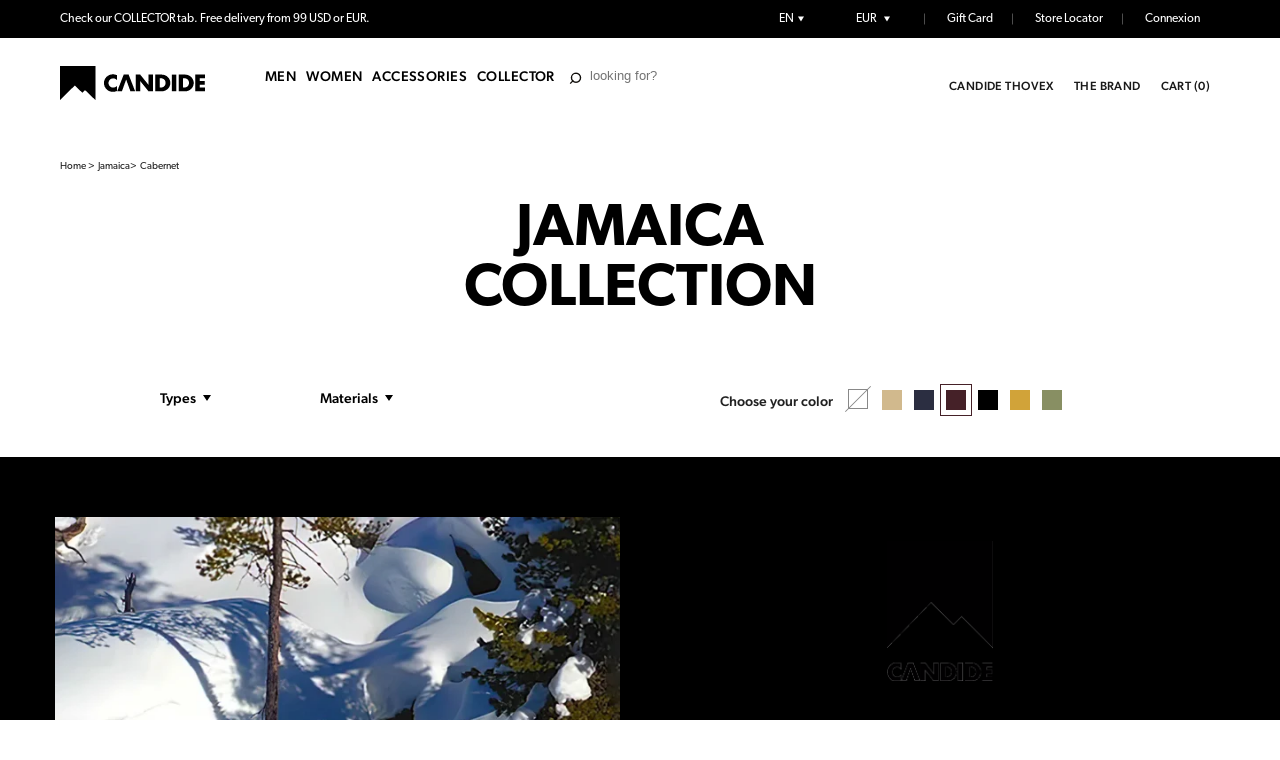

--- FILE ---
content_type: text/html; charset=utf-8
request_url: https://www.candide.co/collections/jamaica/cabernet
body_size: 25065
content:
<!DOCTYPE html>
<html lang="fr">
    <head>
<script>
window.KiwiSizing = window.KiwiSizing === undefined ? {} : window.KiwiSizing;
KiwiSizing.shop = "candide-cosavotsra.myshopify.com";


</script>
        <title>Jamaica</title>
        <meta charset="utf-8"/>
        <meta content="IE=edge,chrome=1" http-equiv="X-UA-Compatible"/>
        <meta name="description" content=""/>
        <link rel="icon" href="//www.candide.co/cdn/shop/t/30/assets/favicon.ico?v=15377605053237749171698932009" />
        <link rel="canonical" href="https://www.candide.co/collections/jamaica/cabernet"/>
        <meta content="width=device-width,initial-scale=1,shrink-to-fit=no" name="viewport"/>
        <link href="https://fonts.googleapis.com/css?family=Corben:400,700&display=swap" rel="stylesheet"/>
        <link href="https://use.typekit.net/ahs0ops.css" rel="stylesheet"/>

        <script src="https://cdn.onesignal.com/sdks/OneSignalSDK.js" async=""></script>
            <script>
            window.OneSignal = window.OneSignal || [];
            OneSignal.push(function() {
            OneSignal.init({
            appId: "b5c4f85b-d574-4a2b-9667-b94319643ccf",
            });
            });
            </script>
        <script>window.performance && window.performance.mark && window.performance.mark('shopify.content_for_header.start');</script><meta id="shopify-digital-wallet" name="shopify-digital-wallet" content="/50029461658/digital_wallets/dialog">
<meta name="shopify-checkout-api-token" content="80228d0c35b2051e828297369c3b6323">
<meta id="in-context-paypal-metadata" data-shop-id="50029461658" data-venmo-supported="false" data-environment="production" data-locale="en_US" data-paypal-v4="true" data-currency="EUR">
<link rel="alternate" type="application/atom+xml" title="Feed" href="/collections/jamaica/cabernet.atom" />
<link rel="alternate" hreflang="x-default" href="https://www.candide.co/collections/jamaica/cabernet">
<link rel="alternate" hreflang="en" href="https://www.candide.co/collections/jamaica/cabernet">
<link rel="alternate" hreflang="ja" href="https://www.candide.co/ja/collections/jamaica/cabernet">
<link rel="alternate" hreflang="it" href="https://www.candide.co/it/collections/jamaica/cabernet">
<link rel="alternate" hreflang="fr" href="https://www.candide.co/fr/collections/jamaica/cabernet">
<link rel="alternate" hreflang="de" href="https://www.candide.co/de/collections/jamaica/cabernet">
<link rel="alternate" type="application/json+oembed" href="https://www.candide.co/collections/jamaica/cabernet.oembed">
<script async="async" src="/checkouts/internal/preloads.js?locale=en-IE"></script>
<link rel="preconnect" href="https://shop.app" crossorigin="anonymous">
<script async="async" src="https://shop.app/checkouts/internal/preloads.js?locale=en-IE&shop_id=50029461658" crossorigin="anonymous"></script>
<script id="apple-pay-shop-capabilities" type="application/json">{"shopId":50029461658,"countryCode":"FR","currencyCode":"EUR","merchantCapabilities":["supports3DS"],"merchantId":"gid:\/\/shopify\/Shop\/50029461658","merchantName":"Candide Collection","requiredBillingContactFields":["postalAddress","email","phone"],"requiredShippingContactFields":["postalAddress","email","phone"],"shippingType":"shipping","supportedNetworks":["visa","masterCard","amex","maestro"],"total":{"type":"pending","label":"Candide Collection","amount":"1.00"},"shopifyPaymentsEnabled":true,"supportsSubscriptions":true}</script>
<script id="shopify-features" type="application/json">{"accessToken":"80228d0c35b2051e828297369c3b6323","betas":["rich-media-storefront-analytics"],"domain":"www.candide.co","predictiveSearch":true,"shopId":50029461658,"locale":"en"}</script>
<script>var Shopify = Shopify || {};
Shopify.shop = "candide-cosavotsra.myshopify.com";
Shopify.locale = "en";
Shopify.currency = {"active":"EUR","rate":"1.0"};
Shopify.country = "IE";
Shopify.theme = {"name":"Inte layering page","id":148768489796,"schema_name":"Themekit template theme","schema_version":"1.0.0","theme_store_id":null,"role":"main"};
Shopify.theme.handle = "null";
Shopify.theme.style = {"id":null,"handle":null};
Shopify.cdnHost = "www.candide.co/cdn";
Shopify.routes = Shopify.routes || {};
Shopify.routes.root = "/";</script>
<script type="module">!function(o){(o.Shopify=o.Shopify||{}).modules=!0}(window);</script>
<script>!function(o){function n(){var o=[];function n(){o.push(Array.prototype.slice.apply(arguments))}return n.q=o,n}var t=o.Shopify=o.Shopify||{};t.loadFeatures=n(),t.autoloadFeatures=n()}(window);</script>
<script>
  window.ShopifyPay = window.ShopifyPay || {};
  window.ShopifyPay.apiHost = "shop.app\/pay";
  window.ShopifyPay.redirectState = null;
</script>
<script id="shop-js-analytics" type="application/json">{"pageType":"collection"}</script>
<script defer="defer" async type="module" src="//www.candide.co/cdn/shopifycloud/shop-js/modules/v2/client.init-shop-cart-sync_BApSsMSl.en.esm.js"></script>
<script defer="defer" async type="module" src="//www.candide.co/cdn/shopifycloud/shop-js/modules/v2/chunk.common_CBoos6YZ.esm.js"></script>
<script type="module">
  await import("//www.candide.co/cdn/shopifycloud/shop-js/modules/v2/client.init-shop-cart-sync_BApSsMSl.en.esm.js");
await import("//www.candide.co/cdn/shopifycloud/shop-js/modules/v2/chunk.common_CBoos6YZ.esm.js");

  window.Shopify.SignInWithShop?.initShopCartSync?.({"fedCMEnabled":true,"windoidEnabled":true});

</script>
<script>
  window.Shopify = window.Shopify || {};
  if (!window.Shopify.featureAssets) window.Shopify.featureAssets = {};
  window.Shopify.featureAssets['shop-js'] = {"shop-cart-sync":["modules/v2/client.shop-cart-sync_DJczDl9f.en.esm.js","modules/v2/chunk.common_CBoos6YZ.esm.js"],"init-fed-cm":["modules/v2/client.init-fed-cm_BzwGC0Wi.en.esm.js","modules/v2/chunk.common_CBoos6YZ.esm.js"],"init-windoid":["modules/v2/client.init-windoid_BS26ThXS.en.esm.js","modules/v2/chunk.common_CBoos6YZ.esm.js"],"shop-cash-offers":["modules/v2/client.shop-cash-offers_DthCPNIO.en.esm.js","modules/v2/chunk.common_CBoos6YZ.esm.js","modules/v2/chunk.modal_Bu1hFZFC.esm.js"],"shop-button":["modules/v2/client.shop-button_D_JX508o.en.esm.js","modules/v2/chunk.common_CBoos6YZ.esm.js"],"init-shop-email-lookup-coordinator":["modules/v2/client.init-shop-email-lookup-coordinator_DFwWcvrS.en.esm.js","modules/v2/chunk.common_CBoos6YZ.esm.js"],"shop-toast-manager":["modules/v2/client.shop-toast-manager_tEhgP2F9.en.esm.js","modules/v2/chunk.common_CBoos6YZ.esm.js"],"shop-login-button":["modules/v2/client.shop-login-button_DwLgFT0K.en.esm.js","modules/v2/chunk.common_CBoos6YZ.esm.js","modules/v2/chunk.modal_Bu1hFZFC.esm.js"],"avatar":["modules/v2/client.avatar_BTnouDA3.en.esm.js"],"init-shop-cart-sync":["modules/v2/client.init-shop-cart-sync_BApSsMSl.en.esm.js","modules/v2/chunk.common_CBoos6YZ.esm.js"],"pay-button":["modules/v2/client.pay-button_BuNmcIr_.en.esm.js","modules/v2/chunk.common_CBoos6YZ.esm.js"],"init-shop-for-new-customer-accounts":["modules/v2/client.init-shop-for-new-customer-accounts_DrjXSI53.en.esm.js","modules/v2/client.shop-login-button_DwLgFT0K.en.esm.js","modules/v2/chunk.common_CBoos6YZ.esm.js","modules/v2/chunk.modal_Bu1hFZFC.esm.js"],"init-customer-accounts-sign-up":["modules/v2/client.init-customer-accounts-sign-up_TlVCiykN.en.esm.js","modules/v2/client.shop-login-button_DwLgFT0K.en.esm.js","modules/v2/chunk.common_CBoos6YZ.esm.js","modules/v2/chunk.modal_Bu1hFZFC.esm.js"],"shop-follow-button":["modules/v2/client.shop-follow-button_C5D3XtBb.en.esm.js","modules/v2/chunk.common_CBoos6YZ.esm.js","modules/v2/chunk.modal_Bu1hFZFC.esm.js"],"checkout-modal":["modules/v2/client.checkout-modal_8TC_1FUY.en.esm.js","modules/v2/chunk.common_CBoos6YZ.esm.js","modules/v2/chunk.modal_Bu1hFZFC.esm.js"],"init-customer-accounts":["modules/v2/client.init-customer-accounts_C0Oh2ljF.en.esm.js","modules/v2/client.shop-login-button_DwLgFT0K.en.esm.js","modules/v2/chunk.common_CBoos6YZ.esm.js","modules/v2/chunk.modal_Bu1hFZFC.esm.js"],"lead-capture":["modules/v2/client.lead-capture_Cq0gfm7I.en.esm.js","modules/v2/chunk.common_CBoos6YZ.esm.js","modules/v2/chunk.modal_Bu1hFZFC.esm.js"],"shop-login":["modules/v2/client.shop-login_BmtnoEUo.en.esm.js","modules/v2/chunk.common_CBoos6YZ.esm.js","modules/v2/chunk.modal_Bu1hFZFC.esm.js"],"payment-terms":["modules/v2/client.payment-terms_BHOWV7U_.en.esm.js","modules/v2/chunk.common_CBoos6YZ.esm.js","modules/v2/chunk.modal_Bu1hFZFC.esm.js"]};
</script>
<script>(function() {
  var isLoaded = false;
  function asyncLoad() {
    if (isLoaded) return;
    isLoaded = true;
    var urls = ["https:\/\/cdn.nfcube.com\/ec8c78bfaff6829bf18ae727a30ea645.js?shop=candide-cosavotsra.myshopify.com","https:\/\/sdks.automizely.com\/conversions\/v1\/conversions.js?app_connection_id=0eac2b61586e4997ba55a0a8a5537984\u0026mapped_org_id=d809f6ebf7d1c4297f480b23a67ad72e_v1\u0026shop=candide-cosavotsra.myshopify.com"];
    for (var i = 0; i < urls.length; i++) {
      var s = document.createElement('script');
      s.type = 'text/javascript';
      s.async = true;
      s.src = urls[i];
      var x = document.getElementsByTagName('script')[0];
      x.parentNode.insertBefore(s, x);
    }
  };
  if(window.attachEvent) {
    window.attachEvent('onload', asyncLoad);
  } else {
    window.addEventListener('load', asyncLoad, false);
  }
})();</script>
<script id="__st">var __st={"a":50029461658,"offset":3600,"reqid":"9460acc5-c653-4e5c-b3ab-de30ed67c07a-1768881058","pageurl":"www.candide.co\/collections\/jamaica\/cabernet","u":"84b804b5ea0d","p":"collection","rtyp":"collection","rid":277905932442};</script>
<script>window.ShopifyPaypalV4VisibilityTracking = true;</script>
<script id="captcha-bootstrap">!function(){'use strict';const t='contact',e='account',n='new_comment',o=[[t,t],['blogs',n],['comments',n],[t,'customer']],c=[[e,'customer_login'],[e,'guest_login'],[e,'recover_customer_password'],[e,'create_customer']],r=t=>t.map((([t,e])=>`form[action*='/${t}']:not([data-nocaptcha='true']) input[name='form_type'][value='${e}']`)).join(','),a=t=>()=>t?[...document.querySelectorAll(t)].map((t=>t.form)):[];function s(){const t=[...o],e=r(t);return a(e)}const i='password',u='form_key',d=['recaptcha-v3-token','g-recaptcha-response','h-captcha-response',i],f=()=>{try{return window.sessionStorage}catch{return}},m='__shopify_v',_=t=>t.elements[u];function p(t,e,n=!1){try{const o=window.sessionStorage,c=JSON.parse(o.getItem(e)),{data:r}=function(t){const{data:e,action:n}=t;return t[m]||n?{data:e,action:n}:{data:t,action:n}}(c);for(const[e,n]of Object.entries(r))t.elements[e]&&(t.elements[e].value=n);n&&o.removeItem(e)}catch(o){console.error('form repopulation failed',{error:o})}}const l='form_type',E='cptcha';function T(t){t.dataset[E]=!0}const w=window,h=w.document,L='Shopify',v='ce_forms',y='captcha';let A=!1;((t,e)=>{const n=(g='f06e6c50-85a8-45c8-87d0-21a2b65856fe',I='https://cdn.shopify.com/shopifycloud/storefront-forms-hcaptcha/ce_storefront_forms_captcha_hcaptcha.v1.5.2.iife.js',D={infoText:'Protected by hCaptcha',privacyText:'Privacy',termsText:'Terms'},(t,e,n)=>{const o=w[L][v],c=o.bindForm;if(c)return c(t,g,e,D).then(n);var r;o.q.push([[t,g,e,D],n]),r=I,A||(h.body.append(Object.assign(h.createElement('script'),{id:'captcha-provider',async:!0,src:r})),A=!0)});var g,I,D;w[L]=w[L]||{},w[L][v]=w[L][v]||{},w[L][v].q=[],w[L][y]=w[L][y]||{},w[L][y].protect=function(t,e){n(t,void 0,e),T(t)},Object.freeze(w[L][y]),function(t,e,n,w,h,L){const[v,y,A,g]=function(t,e,n){const i=e?o:[],u=t?c:[],d=[...i,...u],f=r(d),m=r(i),_=r(d.filter((([t,e])=>n.includes(e))));return[a(f),a(m),a(_),s()]}(w,h,L),I=t=>{const e=t.target;return e instanceof HTMLFormElement?e:e&&e.form},D=t=>v().includes(t);t.addEventListener('submit',(t=>{const e=I(t);if(!e)return;const n=D(e)&&!e.dataset.hcaptchaBound&&!e.dataset.recaptchaBound,o=_(e),c=g().includes(e)&&(!o||!o.value);(n||c)&&t.preventDefault(),c&&!n&&(function(t){try{if(!f())return;!function(t){const e=f();if(!e)return;const n=_(t);if(!n)return;const o=n.value;o&&e.removeItem(o)}(t);const e=Array.from(Array(32),(()=>Math.random().toString(36)[2])).join('');!function(t,e){_(t)||t.append(Object.assign(document.createElement('input'),{type:'hidden',name:u})),t.elements[u].value=e}(t,e),function(t,e){const n=f();if(!n)return;const o=[...t.querySelectorAll(`input[type='${i}']`)].map((({name:t})=>t)),c=[...d,...o],r={};for(const[a,s]of new FormData(t).entries())c.includes(a)||(r[a]=s);n.setItem(e,JSON.stringify({[m]:1,action:t.action,data:r}))}(t,e)}catch(e){console.error('failed to persist form',e)}}(e),e.submit())}));const S=(t,e)=>{t&&!t.dataset[E]&&(n(t,e.some((e=>e===t))),T(t))};for(const o of['focusin','change'])t.addEventListener(o,(t=>{const e=I(t);D(e)&&S(e,y())}));const B=e.get('form_key'),M=e.get(l),P=B&&M;t.addEventListener('DOMContentLoaded',(()=>{const t=y();if(P)for(const e of t)e.elements[l].value===M&&p(e,B);[...new Set([...A(),...v().filter((t=>'true'===t.dataset.shopifyCaptcha))])].forEach((e=>S(e,t)))}))}(h,new URLSearchParams(w.location.search),n,t,e,['guest_login'])})(!0,!1)}();</script>
<script integrity="sha256-4kQ18oKyAcykRKYeNunJcIwy7WH5gtpwJnB7kiuLZ1E=" data-source-attribution="shopify.loadfeatures" defer="defer" src="//www.candide.co/cdn/shopifycloud/storefront/assets/storefront/load_feature-a0a9edcb.js" crossorigin="anonymous"></script>
<script crossorigin="anonymous" defer="defer" src="//www.candide.co/cdn/shopifycloud/storefront/assets/shopify_pay/storefront-65b4c6d7.js?v=20250812"></script>
<script data-source-attribution="shopify.dynamic_checkout.dynamic.init">var Shopify=Shopify||{};Shopify.PaymentButton=Shopify.PaymentButton||{isStorefrontPortableWallets:!0,init:function(){window.Shopify.PaymentButton.init=function(){};var t=document.createElement("script");t.src="https://www.candide.co/cdn/shopifycloud/portable-wallets/latest/portable-wallets.en.js",t.type="module",document.head.appendChild(t)}};
</script>
<script data-source-attribution="shopify.dynamic_checkout.buyer_consent">
  function portableWalletsHideBuyerConsent(e){var t=document.getElementById("shopify-buyer-consent"),n=document.getElementById("shopify-subscription-policy-button");t&&n&&(t.classList.add("hidden"),t.setAttribute("aria-hidden","true"),n.removeEventListener("click",e))}function portableWalletsShowBuyerConsent(e){var t=document.getElementById("shopify-buyer-consent"),n=document.getElementById("shopify-subscription-policy-button");t&&n&&(t.classList.remove("hidden"),t.removeAttribute("aria-hidden"),n.addEventListener("click",e))}window.Shopify?.PaymentButton&&(window.Shopify.PaymentButton.hideBuyerConsent=portableWalletsHideBuyerConsent,window.Shopify.PaymentButton.showBuyerConsent=portableWalletsShowBuyerConsent);
</script>
<script data-source-attribution="shopify.dynamic_checkout.cart.bootstrap">document.addEventListener("DOMContentLoaded",(function(){function t(){return document.querySelector("shopify-accelerated-checkout-cart, shopify-accelerated-checkout")}if(t())Shopify.PaymentButton.init();else{new MutationObserver((function(e,n){t()&&(Shopify.PaymentButton.init(),n.disconnect())})).observe(document.body,{childList:!0,subtree:!0})}}));
</script>
<link id="shopify-accelerated-checkout-styles" rel="stylesheet" media="screen" href="https://www.candide.co/cdn/shopifycloud/portable-wallets/latest/accelerated-checkout-backwards-compat.css" crossorigin="anonymous">
<style id="shopify-accelerated-checkout-cart">
        #shopify-buyer-consent {
  margin-top: 1em;
  display: inline-block;
  width: 100%;
}

#shopify-buyer-consent.hidden {
  display: none;
}

#shopify-subscription-policy-button {
  background: none;
  border: none;
  padding: 0;
  text-decoration: underline;
  font-size: inherit;
  cursor: pointer;
}

#shopify-subscription-policy-button::before {
  box-shadow: none;
}

      </style>

<script>window.performance && window.performance.mark && window.performance.mark('shopify.content_for_header.end');</script>

        

        <!-- Header hook for plugins -->
        <link href="//www.candide.co/cdn/shop/t/30/assets/style.css?v=36439421452008996331684913245" rel="stylesheet" type="text/css" media="all" />
        <script src="//www.candide.co/cdn/shop/t/30/assets/runtime.js?v=61230406680384646101684913077" defer></script>
        <script src="//www.candide.co/cdn/shop/t/30/assets/app.js?v=128782847714986981651684913083" defer></script>

      <script>
      (function(h,o,t,j,a,r){
      h.hj=h.hj||function(){(h.hj.q=h.hj.q||[]).push(arguments)};
      h._hjSettings={hjid:2323558,hjsv:6};
      a=o.getElementsByTagName('head')[0];
      r=o.createElement('script');r.async=1;
      r.src=t+h._hjSettings.hjid+j+h._hjSettings.hjsv;
      a.appendChild(r);
      })(window,document,'https://static.hotjar.com/c/hotjar-','.js?sv=');
      </script>
      
    <!-- BEGIN app block: shopify://apps/t-lab-ai-language-translate/blocks/custom_translations/b5b83690-efd4-434d-8c6a-a5cef4019faf --><!-- BEGIN app snippet: custom_translation_scripts --><script>
(()=>{var o=/\([0-9]+?\)$/,M=/\r?\n|\r|\t|\xa0|\u200B|\u200E|&nbsp;| /g,v=/<\/?[a-z][\s\S]*>/i,t=/^(https?:\/\/|\/\/)[^\s/$.?#].[^\s]*$/i,k=/\{\{\s*([a-zA-Z_]\w*)\s*\}\}/g,p=/\{\{\s*([a-zA-Z_]\w*)\s*\}\}/,r=/^(https:)?\/\/cdn\.shopify\.com\/(.+)\.(png|jpe?g|gif|webp|svgz?|bmp|tiff?|ico|avif)/i,e=/^(https:)?\/\/cdn\.shopify\.com/i,a=/\b(?:https?|ftp)?:?\/\/?[^\s\/]+\/[^\s]+\.(?:png|jpe?g|gif|webp|svgz?|bmp|tiff?|ico|avif)\b/i,I=/url\(['"]?(.*?)['"]?\)/,m="__label:",i=document.createElement("textarea"),u={t:["src","data-src","data-source","data-href","data-zoom","data-master","data-bg","base-src"],i:["srcset","data-srcset"],o:["href","data-href"],u:["href","data-href","data-src","data-zoom"]},g=new Set(["img","picture","button","p","a","input"]),h=16.67,s=function(n){return n.nodeType===Node.ELEMENT_NODE},c=function(n){return n.nodeType===Node.TEXT_NODE};function w(n){return r.test(n.trim())||a.test(n.trim())}function b(n){return(n=>(n=n.trim(),t.test(n)))(n)||e.test(n.trim())}var l=function(n){return!n||0===n.trim().length};function j(n){return i.innerHTML=n,i.value}function T(n){return A(j(n))}function A(n){return n.trim().replace(o,"").replace(M,"").trim()}var _=1e3;function D(n){n=n.trim().replace(M,"").replace(/&amp;/g,"&").replace(/&gt;/g,">").replace(/&lt;/g,"<").trim();return n.length>_?N(n):n}function E(n){return n.trim().toLowerCase().replace(/^https:/i,"")}function N(n){for(var t=5381,r=0;r<n.length;r++)t=(t<<5)+t^n.charCodeAt(r);return(t>>>0).toString(36)}function f(n){for(var t=document.createElement("template"),r=(t.innerHTML=n,["SCRIPT","IFRAME","OBJECT","EMBED","LINK","META"]),e=/^(on\w+|srcdoc|style)$/i,a=document.createTreeWalker(t.content,NodeFilter.SHOW_ELEMENT),i=a.nextNode();i;i=a.nextNode()){var o=i;if(r.includes(o.nodeName))o.remove();else for(var u=o.attributes.length-1;0<=u;--u)e.test(o.attributes[u].name)&&o.removeAttribute(o.attributes[u].name)}return t.innerHTML}function d(n,t,r){void 0===r&&(r=20);for(var e=n,a=0;e&&e.parentElement&&a<r;){for(var i=e.parentElement,o=0,u=t;o<u.length;o++)for(var s=u[o],c=0,l=s.l;c<l.length;c++){var f=l[c];switch(f.type){case"class":for(var d=0,v=i.classList;d<v.length;d++){var p=v[d];if(f.value.test(p))return s.label}break;case"id":if(i.id&&f.value.test(i.id))return s.label;break;case"attribute":if(i.hasAttribute(f.name)){if(!f.value)return s.label;var m=i.getAttribute(f.name);if(m&&f.value.test(m))return s.label}}}e=i,a++}return"unknown"}function y(n,t){var r,e,a;"function"==typeof window.fetch&&"AbortController"in window?(r=new AbortController,e=setTimeout(function(){return r.abort()},3e3),fetch(n,{credentials:"same-origin",signal:r.signal}).then(function(n){return clearTimeout(e),n.ok?n.json():Promise.reject(n)}).then(t).catch(console.error)):((a=new XMLHttpRequest).onreadystatechange=function(){4===a.readyState&&200===a.status&&t(JSON.parse(a.responseText))},a.open("GET",n,!0),a.timeout=3e3,a.send())}function O(){var l=/([^\s]+)\.(png|jpe?g|gif|webp|svgz?|bmp|tiff?|ico|avif)$/i,f=/_(\{width\}x*|\{width\}x\{height\}|\d{3,4}x\d{3,4}|\d{3,4}x|x\d{3,4}|pinco|icon|thumb|small|compact|medium|large|grande|original|master)(_crop_\w+)*(@[2-3]x)*(.progressive)*$/i,d=/^(https?|ftp|file):\/\//i;function r(n){var t,r="".concat(n.path).concat(n.v).concat(null!=(r=n.size)?r:"",".").concat(n.p);return n.m&&(r="".concat(n.path).concat(n.m,"/").concat(n.v).concat(null!=(t=n.size)?t:"",".").concat(n.p)),n.host&&(r="".concat(null!=(t=n.protocol)?t:"","//").concat(n.host).concat(r)),n.g&&(r+=n.g),r}return{h:function(n){var t=!0,r=(d.test(n)||n.startsWith("//")||(t=!1,n="https://example.com"+n),t);n.startsWith("//")&&(r=!1,n="https:"+n);try{new URL(n)}catch(n){return null}var e,a,i,o,u,s,n=new URL(n),c=n.pathname.split("/").filter(function(n){return n});return c.length<1||(a=c.pop(),e=null!=(e=c.pop())?e:null,null===(a=a.match(l)))?null:(s=a[1],a=a[2],i=s.match(f),o=s,(u=null)!==i&&(o=s.substring(0,i.index),u=i[0]),s=0<c.length?"/"+c.join("/")+"/":"/",{protocol:r?n.protocol:null,host:t?n.host:null,path:s,g:n.search,m:e,v:o,size:u,p:a,version:n.searchParams.get("v"),width:n.searchParams.get("width")})},T:r,S:function(n){return(n.m?"/".concat(n.m,"/"):"/").concat(n.v,".").concat(n.p)},M:function(n){return(n.m?"/".concat(n.m,"/"):"/").concat(n.v,".").concat(n.p,"?v=").concat(n.version||"0")},k:function(n,t){return r({protocol:t.protocol,host:t.host,path:t.path,g:t.g,m:t.m,v:t.v,size:n.size,p:t.p,version:t.version,width:t.width})}}}var x,S,C={},H={};function q(p,n){var m=new Map,g=new Map,i=new Map,r=new Map,e=new Map,a=new Map,o=new Map,u=function(n){return n.toLowerCase().replace(/[\s\W_]+/g,"")},s=new Set(n.A.map(u)),c=0,l=!1,f=!1,d=O();function v(n,t,r){s.has(u(n))||n&&t&&(r.set(n,t),l=!0)}function t(n,t){if(n&&n.trim()&&0!==m.size){var r=A(n),e=H[r];if(e&&(p.log("dictionary",'Overlapping text: "'.concat(n,'" related to html: "').concat(e,'"')),t)&&(n=>{if(n)for(var t=h(n.outerHTML),r=t._,e=(t.I||(r=0),n.parentElement),a=0;e&&a<5;){var i=h(e.outerHTML),o=i.I,i=i._;if(o){if(p.log("dictionary","Ancestor depth ".concat(a,": overlap score=").concat(i.toFixed(3),", base=").concat(r.toFixed(3))),r<i)return 1;if(i<r&&0<r)return}e=e.parentElement,a++}})(t))p.log("dictionary",'Skipping text translation for "'.concat(n,'" because an ancestor HTML translation exists'));else{e=m.get(r);if(e)return e;var a=n;if(a&&a.trim()&&0!==g.size){for(var i,o,u,s=g.entries(),c=s.next();!c.done;){var l=c.value[0],f=c.value[1],d=a.trim().match(l);if(d&&1<d.length){i=l,o=f,u=d;break}c=s.next()}if(i&&o&&u){var v=u.slice(1),t=o.match(k);if(t&&t.length===v.length)return t.reduce(function(n,t,r){return n.replace(t,v[r])},o)}}}}return null}function h(n){var r,e,a;return!n||!n.trim()||0===i.size?{I:null,_:0}:(r=D(n),a=0,(e=null)!=(n=i.get(r))?{I:n,_:1}:(i.forEach(function(n,t){-1!==t.indexOf(r)&&(t=r.length/t.length,a<t)&&(a=t,e=n)}),{I:e,_:a}))}function w(n){return n&&n.trim()&&0!==i.size&&(n=D(n),null!=(n=i.get(n)))?n:null}function b(n){if(n&&n.trim()&&0!==r.size){var t=E(n),t=r.get(t);if(t)return t;t=d.h(n);if(t){n=d.M(t).toLowerCase(),n=r.get(n);if(n)return n;n=d.S(t).toLowerCase(),t=r.get(n);if(t)return t}}return null}function T(n){return!n||!n.trim()||0===e.size||void 0===(n=e.get(A(n)))?null:n}function y(n){return!n||!n.trim()||0===a.size||void 0===(n=a.get(E(n)))?null:n}function x(n){var t;return!n||!n.trim()||0===o.size?null:null!=(t=o.get(A(n)))?t:(t=D(n),void 0!==(n=o.get(t))?n:null)}function S(){var n={j:m,D:g,N:i,O:r,C:e,H:a,q:o,L:l,R:c,F:C};return JSON.stringify(n,function(n,t){return t instanceof Map?Object.fromEntries(t.entries()):t})}return{J:function(n,t){v(n,t,m)},U:function(n,t){n&&t&&(n=new RegExp("^".concat(n,"$"),"s"),g.set(n,t),l=!0)},$:function(n,t){var r;n!==t&&(v((r=j(r=n).trim().replace(M,"").trim()).length>_?N(r):r,t,i),c=Math.max(c,n.length))},P:function(n,t){v(n,t,r),(n=d.h(n))&&(v(d.M(n).toLowerCase(),t,r),v(d.S(n).toLowerCase(),t,r))},G:function(n,t){v(n.replace("[img-alt]","").replace(M,"").trim(),t,e)},B:function(n,t){v(n,t,a)},W:function(n,t){f=!0,v(n,t,o)},V:function(){return p.log("dictionary","Translation dictionaries: ",S),i.forEach(function(n,r){m.forEach(function(n,t){r!==t&&-1!==r.indexOf(t)&&(C[t]=A(n),H[t]=r)})}),p.log("dictionary","appliedTextTranslations: ",JSON.stringify(C)),p.log("dictionary","overlappingTexts: ",JSON.stringify(H)),{L:l,Z:f,K:t,X:w,Y:b,nn:T,tn:y,rn:x}}}}function z(n,t,r){function f(n,t){t=n.split(t);return 2===t.length?t[1].trim()?t:[t[0]]:[n]}var d=q(r,t);return n.forEach(function(n){if(n){var c,l=n.name,n=n.value;if(l&&n){if("string"==typeof n)try{c=JSON.parse(n)}catch(n){return void r.log("dictionary","Invalid metafield JSON for "+l,function(){return String(n)})}else c=n;c&&Object.keys(c).forEach(function(e){if(e){var n,t,r,a=c[e];if(a)if(e!==a)if(l.includes("judge"))r=T(e),d.W(r,a);else if(e.startsWith("[img-alt]"))d.G(e,a);else if(e.startsWith("[img-src]"))n=E(e.replace("[img-src]","")),d.P(n,a);else if(v.test(e))d.$(e,a);else if(w(e))n=E(e),d.P(n,a);else if(b(e))r=E(e),d.B(r,a);else if("/"===(n=(n=e).trim())[0]&&"/"!==n[1]&&(r=E(e),d.B(r,a),r=T(e),d.J(r,a)),p.test(e))(s=(r=e).match(k))&&0<s.length&&(t=r.replace(/[-\/\\^$*+?.()|[\]]/g,"\\$&"),s.forEach(function(n){t=t.replace(n,"(.*)")}),d.U(t,a));else if(e.startsWith(m))r=a.replace(m,""),s=e.replace(m,""),d.J(T(s),r);else{if("product_tags"===l)for(var i=0,o=["_",":"];i<o.length;i++){var u=(n=>{if(e.includes(n)){var t=f(e,n),r=f(a,n);if(t.length===r.length)return t.forEach(function(n,t){n!==r[t]&&(d.J(T(n),r[t]),d.J(T("".concat(n,":")),"".concat(r[t],":")))}),{value:void 0}}})(o[i]);if("object"==typeof u)return u.value}var s=T(e);s!==a&&d.J(s,a)}}})}}}),d.V()}function L(y,x){var e=[{label:"judge-me",l:[{type:"class",value:/jdgm/i},{type:"id",value:/judge-me/i},{type:"attribute",name:"data-widget-name",value:/review_widget/i}]}],a=O();function S(r,n,e){n.forEach(function(n){var t=r.getAttribute(n);t&&(t=n.includes("href")?e.tn(t):e.K(t))&&r.setAttribute(n,t)})}function M(n,t,r){var e,a=n.getAttribute(t);a&&((e=i(a=E(a.split("&")[0]),r))?n.setAttribute(t,e):(e=r.tn(a))&&n.setAttribute(t,e))}function k(n,t,r){var e=n.getAttribute(t);e&&(e=((n,t)=>{var r=(n=n.split(",").filter(function(n){return null!=n&&""!==n.trim()}).map(function(n){var n=n.trim().split(/\s+/),t=n[0].split("?"),r=t[0],t=t[1],t=t?t.split("&"):[],e=((n,t)=>{for(var r=0;r<n.length;r++)if(t(n[r]))return n[r];return null})(t,function(n){return n.startsWith("v=")}),t=t.filter(function(n){return!n.startsWith("v=")}),n=n[1];return{url:r,version:e,en:t.join("&"),size:n}}))[0].url;if(r=i(r=n[0].version?"".concat(r,"?").concat(n[0].version):r,t)){var e=a.h(r);if(e)return n.map(function(n){var t=n.url,r=a.h(t);return r&&(t=a.k(r,e)),n.en&&(r=t.includes("?")?"&":"?",t="".concat(t).concat(r).concat(n.en)),t=n.size?"".concat(t," ").concat(n.size):t}).join(",")}})(e,r))&&n.setAttribute(t,e)}function i(n,t){var r=a.h(n);return null===r?null:(n=t.Y(n))?null===(n=a.h(n))?null:a.k(r,n):(n=a.S(r),null===(t=t.Y(n))||null===(n=a.h(t))?null:a.k(r,n))}function A(n,t,r){var e,a,i,o;r.an&&(e=n,a=r.on,u.o.forEach(function(n){var t=e.getAttribute(n);if(!t)return!1;!t.startsWith("/")||t.startsWith("//")||t.startsWith(a)||(t="".concat(a).concat(t),e.setAttribute(n,t))})),i=n,r=u.u.slice(),o=t,r.forEach(function(n){var t,r=i.getAttribute(n);r&&(w(r)?(t=o.Y(r))&&i.setAttribute(n,t):(t=o.tn(r))&&i.setAttribute(n,t))})}function _(t,r){var n,e,a,i,o;u.t.forEach(function(n){return M(t,n,r)}),u.i.forEach(function(n){return k(t,n,r)}),e="alt",a=r,(o=(n=t).getAttribute(e))&&((i=a.nn(o))?n.setAttribute(e,i):(i=a.K(o))&&n.setAttribute(e,i))}return{un:function(n){return!(!n||!s(n)||x.sn.includes((n=n).tagName.toLowerCase())||n.classList.contains("tl-switcher-container")||(n=n.parentNode)&&["SCRIPT","STYLE"].includes(n.nodeName.toUpperCase()))},cn:function(n){if(c(n)&&null!=(t=n.textContent)&&t.trim()){if(y.Z)if("judge-me"===d(n,e,5)){var t=y.rn(n.textContent);if(t)return void(n.textContent=j(t))}var r,t=y.K(n.textContent,n.parentElement||void 0);t&&(r=n.textContent.trim().replace(o,"").trim(),n.textContent=j(n.textContent.replace(r,t)))}},ln:function(n){if(!!l(n.textContent)||!n.innerHTML)return!1;if(y.Z&&"judge-me"===d(n,e,5)){var t=y.rn(n.innerHTML);if(t)return n.innerHTML=f(t),!0}t=y.X(n.innerHTML);return!!t&&(n.innerHTML=f(t),!0)},fn:function(n){var t,r,e,a,i,o,u,s,c,l;switch(S(n,["data-label","title"],y),n.tagName.toLowerCase()){case"span":S(n,["data-tooltip"],y);break;case"a":A(n,y,x);break;case"input":c=u=y,(l=(s=o=n).getAttribute("type"))&&("submit"===l||"button"===l)&&(l=s.getAttribute("value"),c=c.K(l))&&s.setAttribute("value",c),S(o,["placeholder"],u);break;case"textarea":S(n,["placeholder"],y);break;case"img":_(n,y);break;case"picture":for(var f=y,d=n.childNodes,v=0;v<d.length;v++){var p=d[v];if(p.tagName)switch(p.tagName.toLowerCase()){case"source":k(p,"data-srcset",f),k(p,"srcset",f);break;case"img":_(p,f)}}break;case"div":s=l=y,(u=o=c=n)&&(o=o.style.backgroundImage||o.getAttribute("data-bg")||"")&&"none"!==o&&(o=o.match(I))&&o[1]&&(o=o[1],s=s.Y(o))&&(u.style.backgroundImage='url("'.concat(s,'")')),a=c,i=l,["src","data-src","data-bg"].forEach(function(n){return M(a,n,i)}),["data-bgset"].forEach(function(n){return k(a,n,i)}),["data-href"].forEach(function(n){return S(a,[n],i)});break;case"button":r=y,(e=(t=n).getAttribute("value"))&&(r=r.K(e))&&t.setAttribute("value",r);break;case"iframe":e=y,(r=(t=n).getAttribute("src"))&&(e=e.tn(r))&&t.setAttribute("src",e);break;case"video":for(var m=n,g=y,h=["src"],w=0;w<h.length;w++){var b=h[w],T=m.getAttribute(b);T&&(T=g.tn(T))&&m.setAttribute(b,T)}}},getImageTranslation:function(n){return i(n,y)}}}function R(s,c,l){r=c.dn,e=new WeakMap;var r,e,a={add:function(n){var t=Date.now()+r;e.set(n,t)},has:function(n){var t=null!=(t=e.get(n))?t:0;return!(Date.now()>=t&&(e.delete(n),1))}},i=[],o=[],f=[],d=[],u=2*h,v=3*h;function p(n){var t,r,e;n&&(n.nodeType===Node.TEXT_NODE&&s.un(n.parentElement)?s.cn(n):s.un(n)&&(n=n,s.fn(n),t=g.has(n.tagName.toLowerCase())||(t=(t=n).getBoundingClientRect(),r=window.innerHeight||document.documentElement.clientHeight,e=window.innerWidth||document.documentElement.clientWidth,r=t.top<=r&&0<=t.top+t.height,e=t.left<=e&&0<=t.left+t.width,r&&e),a.has(n)||(t?i:o).push(n)))}function m(n){if(l.log("messageHandler","Processing element:",n),s.un(n)){var t=s.ln(n);if(a.add(n),!t){var r=n.childNodes;l.log("messageHandler","Child nodes:",r);for(var e=0;e<r.length;e++)p(r[e])}}}requestAnimationFrame(function n(){for(var t=performance.now();0<i.length;){var r=i.shift();if(r&&!a.has(r)&&m(r),performance.now()-t>=v)break}requestAnimationFrame(n)}),requestAnimationFrame(function n(){for(var t=performance.now();0<o.length;){var r=o.shift();if(r&&!a.has(r)&&m(r),performance.now()-t>=u)break}requestAnimationFrame(n)}),c.vn&&requestAnimationFrame(function n(){for(var t=performance.now();0<f.length;){var r=f.shift();if(r&&s.fn(r),performance.now()-t>=u)break}requestAnimationFrame(n)}),c.pn&&requestAnimationFrame(function n(){for(var t=performance.now();0<d.length;){var r=d.shift();if(r&&s.cn(r),performance.now()-t>=u)break}requestAnimationFrame(n)});var n={subtree:!0,childList:!0,attributes:c.vn,characterData:c.pn};new MutationObserver(function(n){l.log("observer","Observer:",n);for(var t=0;t<n.length;t++){var r=n[t];switch(r.type){case"childList":for(var e=r.addedNodes,a=0;a<e.length;a++)p(e[a]);var i=r.target.childNodes;if(i.length<=10)for(var o=0;o<i.length;o++)p(i[o]);break;case"attributes":var u=r.target;s.un(u)&&u&&f.push(u);break;case"characterData":c.pn&&(u=r.target)&&u.nodeType===Node.TEXT_NODE&&d.push(u)}}}).observe(document.documentElement,n)}void 0===window.TranslationLab&&(window.TranslationLab={}),window.TranslationLab.CustomTranslations=(x=(()=>{var a;try{a=window.localStorage.getItem("tlab_debug_mode")||null}catch(n){a=null}return{log:function(n,t){for(var r=[],e=2;e<arguments.length;e++)r[e-2]=arguments[e];!a||"observer"===n&&"all"===a||("all"===a||a===n||"custom"===n&&"custom"===a)&&(n=r.map(function(n){if("function"==typeof n)try{return n()}catch(n){return"Error generating parameter: ".concat(n.message)}return n}),console.log.apply(console,[t].concat(n)))}}})(),S=null,{init:function(n,t){n&&!n.isPrimaryLocale&&n.translationsMetadata&&n.translationsMetadata.length&&(0<(t=((n,t,r,e)=>{function a(n,t){for(var r=[],e=2;e<arguments.length;e++)r[e-2]=arguments[e];for(var a=0,i=r;a<i.length;a++){var o=i[a];if(o&&void 0!==o[n])return o[n]}return t}var i=window.localStorage.getItem("tlab_feature_options"),o=null;if(i)try{o=JSON.parse(i)}catch(n){e.log("dictionary","Invalid tlab_feature_options JSON",String(n))}var r=a("useMessageHandler",!0,o,i=r),u=a("messageHandlerCooldown",2e3,o,i),s=a("localizeUrls",!1,o,i),c=a("processShadowRoot",!1,o,i),l=a("attributesMutations",!1,o,i),f=a("processCharacterData",!1,o,i),d=a("excludedTemplates",[],o,i),o=a("phraseIgnoreList",[],o,i);return e.log("dictionary","useMessageHandler:",r),e.log("dictionary","messageHandlerCooldown:",u),e.log("dictionary","localizeUrls:",s),e.log("dictionary","processShadowRoot:",c),e.log("dictionary","attributesMutations:",l),e.log("dictionary","processCharacterData:",f),e.log("dictionary","excludedTemplates:",d),e.log("dictionary","phraseIgnoreList:",o),{sn:["html","head","meta","script","noscript","style","link","canvas","svg","g","path","ellipse","br","hr"],locale:n,on:t,gn:r,dn:u,an:s,hn:c,vn:l,pn:f,mn:d,A:o}})(n.locale,n.on,t,x)).mn.length&&t.mn.includes(n.template)||(n=z(n.translationsMetadata,t,x),S=L(n,t),n.L&&(t.gn&&R(S,t,x),window.addEventListener("DOMContentLoaded",function(){function e(n){n=/\/products\/(.+?)(\?.+)?$/.exec(n);return n?n[1]:null}var n,t,r,a;(a=document.querySelector(".cbb-frequently-bought-selector-label-name"))&&"true"!==a.getAttribute("translated")&&(n=e(window.location.pathname))&&(t="https://".concat(window.location.host,"/products/").concat(n,".json"),r="https://".concat(window.location.host).concat(window.Shopify.routes.root,"products/").concat(n,".json"),y(t,function(n){a.childNodes.forEach(function(t){t.textContent===n.product.title&&y(r,function(n){t.textContent!==n.product.title&&(t.textContent=n.product.title,a.setAttribute("translated","true"))})})}),document.querySelectorAll('[class*="cbb-frequently-bought-selector-link"]').forEach(function(t){var n,r;"true"!==t.getAttribute("translated")&&(n=t.getAttribute("href"))&&(r=e(n))&&y("https://".concat(window.location.host).concat(window.Shopify.routes.root,"products/").concat(r,".json"),function(n){t.textContent!==n.product.title&&(t.textContent=n.product.title,t.setAttribute("translated","true"))})}))}))))},getImageTranslation:function(n){return x.log("dictionary","translationManager: ",S),S?S.getImageTranslation(n):null}})})();
</script><!-- END app snippet -->

<script>
  (function() {
    var ctx = {
      locale: 'en',
      isPrimaryLocale: true,
      rootUrl: '',
      translationsMetadata: [{}],
      template: "collection",
    };
    var settings = null;
    TranslationLab.CustomTranslations.init(ctx, settings);
  })()
</script>


<!-- END app block --><meta property="og:image" content="https://cdn.shopify.com/s/files/1/0500/2946/1658/collections/Navy_76cf55f5-9c58-4ea5-a84c-429bde9931b2.png?v=1632469671" />
<meta property="og:image:secure_url" content="https://cdn.shopify.com/s/files/1/0500/2946/1658/collections/Navy_76cf55f5-9c58-4ea5-a84c-429bde9931b2.png?v=1632469671" />
<meta property="og:image:width" content="2640" />
<meta property="og:image:height" content="1092" />
<meta property="og:image:alt" content="Jamaica" />
<link href="https://monorail-edge.shopifysvc.com" rel="dns-prefetch">
<script>(function(){if ("sendBeacon" in navigator && "performance" in window) {try {var session_token_from_headers = performance.getEntriesByType('navigation')[0].serverTiming.find(x => x.name == '_s').description;} catch {var session_token_from_headers = undefined;}var session_cookie_matches = document.cookie.match(/_shopify_s=([^;]*)/);var session_token_from_cookie = session_cookie_matches && session_cookie_matches.length === 2 ? session_cookie_matches[1] : "";var session_token = session_token_from_headers || session_token_from_cookie || "";function handle_abandonment_event(e) {var entries = performance.getEntries().filter(function(entry) {return /monorail-edge.shopifysvc.com/.test(entry.name);});if (!window.abandonment_tracked && entries.length === 0) {window.abandonment_tracked = true;var currentMs = Date.now();var navigation_start = performance.timing.navigationStart;var payload = {shop_id: 50029461658,url: window.location.href,navigation_start,duration: currentMs - navigation_start,session_token,page_type: "collection"};window.navigator.sendBeacon("https://monorail-edge.shopifysvc.com/v1/produce", JSON.stringify({schema_id: "online_store_buyer_site_abandonment/1.1",payload: payload,metadata: {event_created_at_ms: currentMs,event_sent_at_ms: currentMs}}));}}window.addEventListener('pagehide', handle_abandonment_event);}}());</script>
<script id="web-pixels-manager-setup">(function e(e,d,r,n,o){if(void 0===o&&(o={}),!Boolean(null===(a=null===(i=window.Shopify)||void 0===i?void 0:i.analytics)||void 0===a?void 0:a.replayQueue)){var i,a;window.Shopify=window.Shopify||{};var t=window.Shopify;t.analytics=t.analytics||{};var s=t.analytics;s.replayQueue=[],s.publish=function(e,d,r){return s.replayQueue.push([e,d,r]),!0};try{self.performance.mark("wpm:start")}catch(e){}var l=function(){var e={modern:/Edge?\/(1{2}[4-9]|1[2-9]\d|[2-9]\d{2}|\d{4,})\.\d+(\.\d+|)|Firefox\/(1{2}[4-9]|1[2-9]\d|[2-9]\d{2}|\d{4,})\.\d+(\.\d+|)|Chrom(ium|e)\/(9{2}|\d{3,})\.\d+(\.\d+|)|(Maci|X1{2}).+ Version\/(15\.\d+|(1[6-9]|[2-9]\d|\d{3,})\.\d+)([,.]\d+|)( \(\w+\)|)( Mobile\/\w+|) Safari\/|Chrome.+OPR\/(9{2}|\d{3,})\.\d+\.\d+|(CPU[ +]OS|iPhone[ +]OS|CPU[ +]iPhone|CPU IPhone OS|CPU iPad OS)[ +]+(15[._]\d+|(1[6-9]|[2-9]\d|\d{3,})[._]\d+)([._]\d+|)|Android:?[ /-](13[3-9]|1[4-9]\d|[2-9]\d{2}|\d{4,})(\.\d+|)(\.\d+|)|Android.+Firefox\/(13[5-9]|1[4-9]\d|[2-9]\d{2}|\d{4,})\.\d+(\.\d+|)|Android.+Chrom(ium|e)\/(13[3-9]|1[4-9]\d|[2-9]\d{2}|\d{4,})\.\d+(\.\d+|)|SamsungBrowser\/([2-9]\d|\d{3,})\.\d+/,legacy:/Edge?\/(1[6-9]|[2-9]\d|\d{3,})\.\d+(\.\d+|)|Firefox\/(5[4-9]|[6-9]\d|\d{3,})\.\d+(\.\d+|)|Chrom(ium|e)\/(5[1-9]|[6-9]\d|\d{3,})\.\d+(\.\d+|)([\d.]+$|.*Safari\/(?![\d.]+ Edge\/[\d.]+$))|(Maci|X1{2}).+ Version\/(10\.\d+|(1[1-9]|[2-9]\d|\d{3,})\.\d+)([,.]\d+|)( \(\w+\)|)( Mobile\/\w+|) Safari\/|Chrome.+OPR\/(3[89]|[4-9]\d|\d{3,})\.\d+\.\d+|(CPU[ +]OS|iPhone[ +]OS|CPU[ +]iPhone|CPU IPhone OS|CPU iPad OS)[ +]+(10[._]\d+|(1[1-9]|[2-9]\d|\d{3,})[._]\d+)([._]\d+|)|Android:?[ /-](13[3-9]|1[4-9]\d|[2-9]\d{2}|\d{4,})(\.\d+|)(\.\d+|)|Mobile Safari.+OPR\/([89]\d|\d{3,})\.\d+\.\d+|Android.+Firefox\/(13[5-9]|1[4-9]\d|[2-9]\d{2}|\d{4,})\.\d+(\.\d+|)|Android.+Chrom(ium|e)\/(13[3-9]|1[4-9]\d|[2-9]\d{2}|\d{4,})\.\d+(\.\d+|)|Android.+(UC? ?Browser|UCWEB|U3)[ /]?(15\.([5-9]|\d{2,})|(1[6-9]|[2-9]\d|\d{3,})\.\d+)\.\d+|SamsungBrowser\/(5\.\d+|([6-9]|\d{2,})\.\d+)|Android.+MQ{2}Browser\/(14(\.(9|\d{2,})|)|(1[5-9]|[2-9]\d|\d{3,})(\.\d+|))(\.\d+|)|K[Aa][Ii]OS\/(3\.\d+|([4-9]|\d{2,})\.\d+)(\.\d+|)/},d=e.modern,r=e.legacy,n=navigator.userAgent;return n.match(d)?"modern":n.match(r)?"legacy":"unknown"}(),u="modern"===l?"modern":"legacy",c=(null!=n?n:{modern:"",legacy:""})[u],f=function(e){return[e.baseUrl,"/wpm","/b",e.hashVersion,"modern"===e.buildTarget?"m":"l",".js"].join("")}({baseUrl:d,hashVersion:r,buildTarget:u}),m=function(e){var d=e.version,r=e.bundleTarget,n=e.surface,o=e.pageUrl,i=e.monorailEndpoint;return{emit:function(e){var a=e.status,t=e.errorMsg,s=(new Date).getTime(),l=JSON.stringify({metadata:{event_sent_at_ms:s},events:[{schema_id:"web_pixels_manager_load/3.1",payload:{version:d,bundle_target:r,page_url:o,status:a,surface:n,error_msg:t},metadata:{event_created_at_ms:s}}]});if(!i)return console&&console.warn&&console.warn("[Web Pixels Manager] No Monorail endpoint provided, skipping logging."),!1;try{return self.navigator.sendBeacon.bind(self.navigator)(i,l)}catch(e){}var u=new XMLHttpRequest;try{return u.open("POST",i,!0),u.setRequestHeader("Content-Type","text/plain"),u.send(l),!0}catch(e){return console&&console.warn&&console.warn("[Web Pixels Manager] Got an unhandled error while logging to Monorail."),!1}}}}({version:r,bundleTarget:l,surface:e.surface,pageUrl:self.location.href,monorailEndpoint:e.monorailEndpoint});try{o.browserTarget=l,function(e){var d=e.src,r=e.async,n=void 0===r||r,o=e.onload,i=e.onerror,a=e.sri,t=e.scriptDataAttributes,s=void 0===t?{}:t,l=document.createElement("script"),u=document.querySelector("head"),c=document.querySelector("body");if(l.async=n,l.src=d,a&&(l.integrity=a,l.crossOrigin="anonymous"),s)for(var f in s)if(Object.prototype.hasOwnProperty.call(s,f))try{l.dataset[f]=s[f]}catch(e){}if(o&&l.addEventListener("load",o),i&&l.addEventListener("error",i),u)u.appendChild(l);else{if(!c)throw new Error("Did not find a head or body element to append the script");c.appendChild(l)}}({src:f,async:!0,onload:function(){if(!function(){var e,d;return Boolean(null===(d=null===(e=window.Shopify)||void 0===e?void 0:e.analytics)||void 0===d?void 0:d.initialized)}()){var d=window.webPixelsManager.init(e)||void 0;if(d){var r=window.Shopify.analytics;r.replayQueue.forEach((function(e){var r=e[0],n=e[1],o=e[2];d.publishCustomEvent(r,n,o)})),r.replayQueue=[],r.publish=d.publishCustomEvent,r.visitor=d.visitor,r.initialized=!0}}},onerror:function(){return m.emit({status:"failed",errorMsg:"".concat(f," has failed to load")})},sri:function(e){var d=/^sha384-[A-Za-z0-9+/=]+$/;return"string"==typeof e&&d.test(e)}(c)?c:"",scriptDataAttributes:o}),m.emit({status:"loading"})}catch(e){m.emit({status:"failed",errorMsg:(null==e?void 0:e.message)||"Unknown error"})}}})({shopId: 50029461658,storefrontBaseUrl: "https://www.candide.co",extensionsBaseUrl: "https://extensions.shopifycdn.com/cdn/shopifycloud/web-pixels-manager",monorailEndpoint: "https://monorail-edge.shopifysvc.com/unstable/produce_batch",surface: "storefront-renderer",enabledBetaFlags: ["2dca8a86"],webPixelsConfigList: [{"id":"2136998212","configuration":"{\"hashed_organization_id\":\"d809f6ebf7d1c4297f480b23a67ad72e_v1\",\"app_key\":\"candide-cosavotsra\",\"allow_collect_personal_data\":\"true\"}","eventPayloadVersion":"v1","runtimeContext":"STRICT","scriptVersion":"6f6660f15c595d517f203f6e1abcb171","type":"APP","apiClientId":2814809,"privacyPurposes":["ANALYTICS","MARKETING","SALE_OF_DATA"],"dataSharingAdjustments":{"protectedCustomerApprovalScopes":["read_customer_address","read_customer_email","read_customer_name","read_customer_personal_data","read_customer_phone"]}},{"id":"800751940","configuration":"{\"pixelCode\":\"C74GAGO5TGVB363QVMLG\"}","eventPayloadVersion":"v1","runtimeContext":"STRICT","scriptVersion":"22e92c2ad45662f435e4801458fb78cc","type":"APP","apiClientId":4383523,"privacyPurposes":["ANALYTICS","MARKETING","SALE_OF_DATA"],"dataSharingAdjustments":{"protectedCustomerApprovalScopes":["read_customer_address","read_customer_email","read_customer_name","read_customer_personal_data","read_customer_phone"]}},{"id":"320799044","configuration":"{\"pixel_id\":\"688308655176127\",\"pixel_type\":\"facebook_pixel\",\"metaapp_system_user_token\":\"-\"}","eventPayloadVersion":"v1","runtimeContext":"OPEN","scriptVersion":"ca16bc87fe92b6042fbaa3acc2fbdaa6","type":"APP","apiClientId":2329312,"privacyPurposes":["ANALYTICS","MARKETING","SALE_OF_DATA"],"dataSharingAdjustments":{"protectedCustomerApprovalScopes":["read_customer_address","read_customer_email","read_customer_name","read_customer_personal_data","read_customer_phone"]}},{"id":"176226628","eventPayloadVersion":"v1","runtimeContext":"LAX","scriptVersion":"1","type":"CUSTOM","privacyPurposes":["ANALYTICS"],"name":"Google Analytics tag (migrated)"},{"id":"shopify-app-pixel","configuration":"{}","eventPayloadVersion":"v1","runtimeContext":"STRICT","scriptVersion":"0450","apiClientId":"shopify-pixel","type":"APP","privacyPurposes":["ANALYTICS","MARKETING"]},{"id":"shopify-custom-pixel","eventPayloadVersion":"v1","runtimeContext":"LAX","scriptVersion":"0450","apiClientId":"shopify-pixel","type":"CUSTOM","privacyPurposes":["ANALYTICS","MARKETING"]}],isMerchantRequest: false,initData: {"shop":{"name":"Candide Collection","paymentSettings":{"currencyCode":"EUR"},"myshopifyDomain":"candide-cosavotsra.myshopify.com","countryCode":"FR","storefrontUrl":"https:\/\/www.candide.co"},"customer":null,"cart":null,"checkout":null,"productVariants":[],"purchasingCompany":null},},"https://www.candide.co/cdn","fcfee988w5aeb613cpc8e4bc33m6693e112",{"modern":"","legacy":""},{"shopId":"50029461658","storefrontBaseUrl":"https:\/\/www.candide.co","extensionBaseUrl":"https:\/\/extensions.shopifycdn.com\/cdn\/shopifycloud\/web-pixels-manager","surface":"storefront-renderer","enabledBetaFlags":"[\"2dca8a86\"]","isMerchantRequest":"false","hashVersion":"fcfee988w5aeb613cpc8e4bc33m6693e112","publish":"custom","events":"[[\"page_viewed\",{}],[\"collection_viewed\",{\"collection\":{\"id\":\"277905932442\",\"title\":\"Jamaica\",\"productVariants\":[{\"price\":{\"amount\":319.0,\"currencyCode\":\"EUR\"},\"product\":{\"title\":\"C1 JACKET\",\"vendor\":\"Candide cosavotsra\",\"id\":\"5870875050138\",\"untranslatedTitle\":\"C1 JACKET\",\"url\":\"\/products\/the-c1-jacket\",\"type\":\"\"},\"id\":\"36980714406042\",\"image\":{\"src\":\"\/\/www.candide.co\/cdn\/shop\/products\/BLK_JACKET_2L_MEN_VIGNETTE_FINAL_2.jpg?v=1666344105\"},\"sku\":\"3760323730967\",\"title\":\"Black \/ XXS\",\"untranslatedTitle\":\"Black \/ XXS\"}]}}]]"});</script><script>
  window.ShopifyAnalytics = window.ShopifyAnalytics || {};
  window.ShopifyAnalytics.meta = window.ShopifyAnalytics.meta || {};
  window.ShopifyAnalytics.meta.currency = 'EUR';
  var meta = {"products":[{"id":5870875050138,"gid":"gid:\/\/shopify\/Product\/5870875050138","vendor":"Candide cosavotsra","type":"","handle":"the-c1-jacket","variants":[{"id":36980714406042,"price":31900,"name":"C1 JACKET - Black \/ XXS","public_title":"Black \/ XXS","sku":"3760323730967"},{"id":36980714438810,"price":31900,"name":"C1 JACKET - Black \/ XS","public_title":"Black \/ XS","sku":"3760323730950"},{"id":36980714471578,"price":31900,"name":"C1 JACKET - Black \/ S","public_title":"Black \/ S","sku":"3760323730943"},{"id":36980714504346,"price":31900,"name":"C1 JACKET - Black \/ M","public_title":"Black \/ M","sku":"3760323730936"},{"id":36980714537114,"price":31900,"name":"C1 JACKET - Black \/ L","public_title":"Black \/ L","sku":"3760323730929"},{"id":36980714569882,"price":31900,"name":"C1 JACKET - Black \/ XL","public_title":"Black \/ XL","sku":"3760323730912"},{"id":36980714602650,"price":31900,"name":"C1 JACKET - Cabernet \/ XXS","public_title":"Cabernet \/ XXS","sku":"3760323731025"},{"id":36980714635418,"price":31900,"name":"C1 JACKET - Cabernet \/ XS","public_title":"Cabernet \/ XS","sku":"3760323731018"},{"id":36980714668186,"price":31900,"name":"C1 JACKET - Cabernet \/ S","public_title":"Cabernet \/ S","sku":"3760323731001"},{"id":36980714700954,"price":31900,"name":"C1 JACKET - Cabernet \/ M","public_title":"Cabernet \/ M","sku":"3760323730998"},{"id":36980714733722,"price":31900,"name":"C1 JACKET - Cabernet \/ L","public_title":"Cabernet \/ L","sku":"3760323730981"},{"id":36980714766490,"price":31900,"name":"C1 JACKET - Cabernet \/ XL","public_title":"Cabernet \/ XL","sku":"3760323730974"},{"id":36980714799258,"price":31900,"name":"C1 JACKET - Navy \/ XXS","public_title":"Navy \/ XXS","sku":"3760323731148"},{"id":36980714832026,"price":31900,"name":"C1 JACKET - Navy \/ XS","public_title":"Navy \/ XS","sku":"3760323731131"},{"id":36980714864794,"price":31900,"name":"C1 JACKET - Navy \/ S","public_title":"Navy \/ S","sku":"3760323731124"},{"id":36980714897562,"price":31900,"name":"C1 JACKET - Navy \/ M","public_title":"Navy \/ M","sku":"3760323731117"},{"id":36980714930330,"price":31900,"name":"C1 JACKET - Navy \/ L","public_title":"Navy \/ L","sku":"3760323731100"},{"id":36980714963098,"price":31900,"name":"C1 JACKET - Navy \/ XL","public_title":"Navy \/ XL","sku":"3760323731094"},{"id":36980714995866,"price":31900,"name":"C1 JACKET - Sand \/ XXS","public_title":"Sand \/ XXS","sku":"3760323731087"},{"id":36980715028634,"price":31900,"name":"C1 JACKET - Sand \/ XS","public_title":"Sand \/ XS","sku":"3760323731070"},{"id":36980715061402,"price":31900,"name":"C1 JACKET - Sand \/ S","public_title":"Sand \/ S","sku":"3760323731063"},{"id":36980715094170,"price":31900,"name":"C1 JACKET - Sand \/ M","public_title":"Sand \/ M","sku":"3760323731056"},{"id":36980715126938,"price":31900,"name":"C1 JACKET - Sand \/ L","public_title":"Sand \/ L","sku":"3760323731049"},{"id":36980715159706,"price":31900,"name":"C1 JACKET - Sand \/ XL","public_title":"Sand \/ XL","sku":"3760323731032"},{"id":40921273565338,"price":31900,"name":"C1 JACKET - Jungle \/ S","public_title":"Jungle \/ S","sku":"3760323732541"},{"id":40921278808218,"price":31900,"name":"C1 JACKET - Jungle \/ XXS","public_title":"Jungle \/ XXS","sku":"3760323732565"},{"id":40921279725722,"price":31900,"name":"C1 JACKET - Jungle \/ XS","public_title":"Jungle \/ XS","sku":"3760323732558"},{"id":40921281331354,"price":31900,"name":"C1 JACKET - Jungle \/ M","public_title":"Jungle \/ M","sku":"3760323732534"},{"id":40921282019482,"price":31900,"name":"C1 JACKET - Jungle \/ L","public_title":"Jungle \/ L","sku":"3760323732527"},{"id":40921282412698,"price":31900,"name":"C1 JACKET - Jungle \/ XL","public_title":"Jungle \/ XL","sku":"3760323732510"},{"id":40921736085658,"price":31900,"name":"C1 JACKET - Jamaica \/ XXS","public_title":"Jamaica \/ XXS","sku":"3760323732503"},{"id":40921736413338,"price":31900,"name":"C1 JACKET - Jamaica \/ XS","public_title":"Jamaica \/ XS","sku":"3760323732497"},{"id":40921736773786,"price":31900,"name":"C1 JACKET - Jamaica \/ S","public_title":"Jamaica \/ S","sku":"3760323732480"},{"id":40921743589530,"price":31900,"name":"C1 JACKET - Jamaica \/ M","public_title":"Jamaica \/ M","sku":"3760323732473"},{"id":40921744343194,"price":31900,"name":"C1 JACKET - Jamaica \/ L","public_title":"Jamaica \/ L","sku":"3760323732466"},{"id":40921745293466,"price":31900,"name":"C1 JACKET - Jamaica \/ XL","public_title":"Jamaica \/ XL","sku":"3760323732459"}],"remote":false}],"page":{"pageType":"collection","resourceType":"collection","resourceId":277905932442,"requestId":"9460acc5-c653-4e5c-b3ab-de30ed67c07a-1768881058"}};
  for (var attr in meta) {
    window.ShopifyAnalytics.meta[attr] = meta[attr];
  }
</script>
<script class="analytics">
  (function () {
    var customDocumentWrite = function(content) {
      var jquery = null;

      if (window.jQuery) {
        jquery = window.jQuery;
      } else if (window.Checkout && window.Checkout.$) {
        jquery = window.Checkout.$;
      }

      if (jquery) {
        jquery('body').append(content);
      }
    };

    var hasLoggedConversion = function(token) {
      if (token) {
        return document.cookie.indexOf('loggedConversion=' + token) !== -1;
      }
      return false;
    }

    var setCookieIfConversion = function(token) {
      if (token) {
        var twoMonthsFromNow = new Date(Date.now());
        twoMonthsFromNow.setMonth(twoMonthsFromNow.getMonth() + 2);

        document.cookie = 'loggedConversion=' + token + '; expires=' + twoMonthsFromNow;
      }
    }

    var trekkie = window.ShopifyAnalytics.lib = window.trekkie = window.trekkie || [];
    if (trekkie.integrations) {
      return;
    }
    trekkie.methods = [
      'identify',
      'page',
      'ready',
      'track',
      'trackForm',
      'trackLink'
    ];
    trekkie.factory = function(method) {
      return function() {
        var args = Array.prototype.slice.call(arguments);
        args.unshift(method);
        trekkie.push(args);
        return trekkie;
      };
    };
    for (var i = 0; i < trekkie.methods.length; i++) {
      var key = trekkie.methods[i];
      trekkie[key] = trekkie.factory(key);
    }
    trekkie.load = function(config) {
      trekkie.config = config || {};
      trekkie.config.initialDocumentCookie = document.cookie;
      var first = document.getElementsByTagName('script')[0];
      var script = document.createElement('script');
      script.type = 'text/javascript';
      script.onerror = function(e) {
        var scriptFallback = document.createElement('script');
        scriptFallback.type = 'text/javascript';
        scriptFallback.onerror = function(error) {
                var Monorail = {
      produce: function produce(monorailDomain, schemaId, payload) {
        var currentMs = new Date().getTime();
        var event = {
          schema_id: schemaId,
          payload: payload,
          metadata: {
            event_created_at_ms: currentMs,
            event_sent_at_ms: currentMs
          }
        };
        return Monorail.sendRequest("https://" + monorailDomain + "/v1/produce", JSON.stringify(event));
      },
      sendRequest: function sendRequest(endpointUrl, payload) {
        // Try the sendBeacon API
        if (window && window.navigator && typeof window.navigator.sendBeacon === 'function' && typeof window.Blob === 'function' && !Monorail.isIos12()) {
          var blobData = new window.Blob([payload], {
            type: 'text/plain'
          });

          if (window.navigator.sendBeacon(endpointUrl, blobData)) {
            return true;
          } // sendBeacon was not successful

        } // XHR beacon

        var xhr = new XMLHttpRequest();

        try {
          xhr.open('POST', endpointUrl);
          xhr.setRequestHeader('Content-Type', 'text/plain');
          xhr.send(payload);
        } catch (e) {
          console.log(e);
        }

        return false;
      },
      isIos12: function isIos12() {
        return window.navigator.userAgent.lastIndexOf('iPhone; CPU iPhone OS 12_') !== -1 || window.navigator.userAgent.lastIndexOf('iPad; CPU OS 12_') !== -1;
      }
    };
    Monorail.produce('monorail-edge.shopifysvc.com',
      'trekkie_storefront_load_errors/1.1',
      {shop_id: 50029461658,
      theme_id: 148768489796,
      app_name: "storefront",
      context_url: window.location.href,
      source_url: "//www.candide.co/cdn/s/trekkie.storefront.cd680fe47e6c39ca5d5df5f0a32d569bc48c0f27.min.js"});

        };
        scriptFallback.async = true;
        scriptFallback.src = '//www.candide.co/cdn/s/trekkie.storefront.cd680fe47e6c39ca5d5df5f0a32d569bc48c0f27.min.js';
        first.parentNode.insertBefore(scriptFallback, first);
      };
      script.async = true;
      script.src = '//www.candide.co/cdn/s/trekkie.storefront.cd680fe47e6c39ca5d5df5f0a32d569bc48c0f27.min.js';
      first.parentNode.insertBefore(script, first);
    };
    trekkie.load(
      {"Trekkie":{"appName":"storefront","development":false,"defaultAttributes":{"shopId":50029461658,"isMerchantRequest":null,"themeId":148768489796,"themeCityHash":"1966518061946266505","contentLanguage":"en","currency":"EUR","eventMetadataId":"72c10fd2-2d5e-4ce8-9f9f-537880619ca3"},"isServerSideCookieWritingEnabled":true,"monorailRegion":"shop_domain","enabledBetaFlags":["65f19447"]},"Session Attribution":{},"S2S":{"facebookCapiEnabled":true,"source":"trekkie-storefront-renderer","apiClientId":580111}}
    );

    var loaded = false;
    trekkie.ready(function() {
      if (loaded) return;
      loaded = true;

      window.ShopifyAnalytics.lib = window.trekkie;

      var originalDocumentWrite = document.write;
      document.write = customDocumentWrite;
      try { window.ShopifyAnalytics.merchantGoogleAnalytics.call(this); } catch(error) {};
      document.write = originalDocumentWrite;

      window.ShopifyAnalytics.lib.page(null,{"pageType":"collection","resourceType":"collection","resourceId":277905932442,"requestId":"9460acc5-c653-4e5c-b3ab-de30ed67c07a-1768881058","shopifyEmitted":true});

      var match = window.location.pathname.match(/checkouts\/(.+)\/(thank_you|post_purchase)/)
      var token = match? match[1]: undefined;
      if (!hasLoggedConversion(token)) {
        setCookieIfConversion(token);
        window.ShopifyAnalytics.lib.track("Viewed Product Category",{"currency":"EUR","category":"Collection: jamaica","collectionName":"jamaica","collectionId":277905932442,"nonInteraction":true},undefined,undefined,{"shopifyEmitted":true});
      }
    });


        var eventsListenerScript = document.createElement('script');
        eventsListenerScript.async = true;
        eventsListenerScript.src = "//www.candide.co/cdn/shopifycloud/storefront/assets/shop_events_listener-3da45d37.js";
        document.getElementsByTagName('head')[0].appendChild(eventsListenerScript);

})();</script>
  <script>
  if (!window.ga || (window.ga && typeof window.ga !== 'function')) {
    window.ga = function ga() {
      (window.ga.q = window.ga.q || []).push(arguments);
      if (window.Shopify && window.Shopify.analytics && typeof window.Shopify.analytics.publish === 'function') {
        window.Shopify.analytics.publish("ga_stub_called", {}, {sendTo: "google_osp_migration"});
      }
      console.error("Shopify's Google Analytics stub called with:", Array.from(arguments), "\nSee https://help.shopify.com/manual/promoting-marketing/pixels/pixel-migration#google for more information.");
    };
    if (window.Shopify && window.Shopify.analytics && typeof window.Shopify.analytics.publish === 'function') {
      window.Shopify.analytics.publish("ga_stub_initialized", {}, {sendTo: "google_osp_migration"});
    }
  }
</script>
<script
  defer
  src="https://www.candide.co/cdn/shopifycloud/perf-kit/shopify-perf-kit-3.0.4.min.js"
  data-application="storefront-renderer"
  data-shop-id="50029461658"
  data-render-region="gcp-us-east1"
  data-page-type="collection"
  data-theme-instance-id="148768489796"
  data-theme-name="Themekit template theme"
  data-theme-version="1.0.0"
  data-monorail-region="shop_domain"
  data-resource-timing-sampling-rate="10"
  data-shs="true"
  data-shs-beacon="true"
  data-shs-export-with-fetch="true"
  data-shs-logs-sample-rate="1"
  data-shs-beacon-endpoint="https://www.candide.co/api/collect"
></script>
</head>
    <body class="collection ">
        <div id="shopify-section-header" class="shopify-section"><div id="header-topbar">
    <div class="topbar-container flush-container">
        <div class="column-6-l">
            Check our COLLECTOR tab. Free delivery from 99 USD or EUR.
        </div>
        <nav class="column-6 hide-on-mobile">
            <div>
                

    
        
        
        
        
        
        <div class="lang-selector">
            <select>
                        <option selected="selected"" value="https://www.candide.co/collections/jamaica/cabernet">EN</a>
                    
                
                        <option " value="https://www.candide.co/ja/collections/jamaica/cabernet">JA</a>
                    
                
                        <option " value="https://www.candide.co/it/collections/jamaica/cabernet">IT</a>
                    
                
                        <option " value="https://www.candide.co/fr/collections/jamaica/cabernet">FR</a>
                    
                
                        <option " value="https://www.candide.co/de/collections/jamaica/cabernet">DE</a>
                    
                
            </select>
        </div>
    


            </div>

            <div class="top-currency">
                <form method="post" action="/cart/update" id="currency_form" accept-charset="UTF-8" class="shopify-currency-form" enctype="multipart/form-data"><input type="hidden" name="form_type" value="currency" /><input type="hidden" name="utf8" value="✓" /><input type="hidden" name="return_to" value="/collections/jamaica/cabernet" />
    <select name="currency">
      
        
          <option>AUD</option>
        
      
        
          <option>CAD</option>
        
      
        
          <option>CHF</option>
        
      
        
          <option selected="true">EUR</option>
          
      
        
          <option>GBP</option>
        
      
        
          <option>JPY</option>
        
      
        
          <option>NZD</option>
        
      
        
          <option>SEK</option>
        
      
        
          <option>USD</option>
        
      
    </select>
  </form>
            </div>
            <div>
                
                    <a href="/products/candide-gift-card">
                        Gift Card
                    </a>
                
            </div>
            <div>
                
                    <a href="/pages/store-locator">
                        Store Locator
                    </a>
                
            </div>
            <div>
                
                    <a href="/account/login">
                        Connexion
                    </a>
                
                
            </div>
        </nav>
    </div>
</div>
<header class="header-fixed">
	<div class="header-site flush-container">
            
            <div class="column-2">
                


<a class="header__branding" href="https://www.candide.co">
        <svg xmlns="http://www.w3.org/2000/svg" width="145" height="35" viewBox="0 0 145 35" fill="none">
            <path d="M0 0H35.4787V34.1491L25.052 24.0816L22.2993 26.7394L14.7921 19.4908L0 34.1491V0Z" fill="white"/>
            <path d="M56.9693 14.203C55.9383 12.9778 54.6693 12.3652 53.1625 12.3652C52.5281 12.3652 51.8936 12.5184 51.3384 12.7481C50.7833 12.9778 50.3075 13.2841 49.8316 13.667C49.4351 14.0499 49.1179 14.5859 48.8799 15.1219C48.642 15.658 48.5627 16.2706 48.5627 16.9597C48.5627 17.6489 48.642 18.2615 48.8799 18.7975C49.1179 19.3336 49.4351 19.8696 49.8316 20.2525C50.2281 20.6353 50.704 21.0182 51.3384 21.2479C51.8936 21.4777 52.5281 21.6308 53.1625 21.6308C54.59 21.6308 55.859 21.0182 57.0486 19.8696V25.0001L56.5727 25.1533C55.859 25.383 55.2245 25.5361 54.6693 25.6893C54.1142 25.7659 53.4797 25.8424 52.9246 25.8424C51.735 25.8424 50.6247 25.6127 49.5144 25.2298C48.4041 24.7704 47.4524 24.1578 46.6593 23.392C45.8663 22.6263 45.1525 21.7074 44.6767 20.5588C44.2008 19.4867 43.9629 18.2615 43.9629 17.0363C43.9629 15.7345 44.2008 14.5859 44.6767 13.5139C45.1525 12.4418 45.8663 11.5229 46.6593 10.7572C47.4524 9.99141 48.4834 9.37882 49.5144 8.91937C50.6247 8.45992 51.735 8.30676 52.9246 8.30676C53.6384 8.30676 54.2728 8.38334 54.9073 8.53649C55.5417 8.68964 56.2555 8.91936 56.9693 9.14908V14.203Z" fill="white"/>
            <path d="M75.6855 25.2297V8.61291H80.206L88.454 18.7974V8.61291H92.8952V25.2297H88.454L80.206 15.0452V25.2297H75.6855Z" fill="white"/>
            <path d="M95.2746 8.61291H101.857C103.047 8.61291 104.157 8.84264 105.188 9.30209C106.219 9.76154 107.091 10.3741 107.884 11.1399C108.677 11.9056 109.233 12.748 109.708 13.82C110.184 14.8155 110.343 15.8875 110.343 16.9596C110.343 18.0316 110.105 19.1037 109.708 20.0992C109.312 21.0946 108.677 22.0135 107.884 22.7793C107.091 23.545 106.219 24.1577 105.188 24.6171C104.157 25.0766 103.047 25.3063 101.857 25.3063H95.2746V8.61291ZM99.7158 21.5541H100.747C101.54 21.5541 102.174 21.401 102.809 21.1712C103.443 20.9415 103.919 20.6352 104.316 20.1757C104.712 19.7929 105.029 19.2568 105.267 18.7208C105.505 18.1848 105.584 17.5722 105.584 16.883C105.584 16.1938 105.505 15.5812 105.267 15.0452C105.029 14.5092 104.712 13.9732 104.316 13.5903C103.919 13.2074 103.364 12.8245 102.809 12.5948C102.174 12.3651 101.54 12.2119 100.747 12.2119H99.7158V21.5541Z" fill="white"/>
            <path d="M116.291 8.61291H111.85V25.2297H116.291V8.61291Z" fill="white"/>
            <path d="M118.67 8.61291H125.252C126.442 8.61291 127.552 8.84264 128.583 9.30209C129.614 9.76154 130.487 10.3741 131.28 11.1399C132.073 11.9056 132.628 12.748 133.104 13.82C133.58 14.8155 133.738 15.8875 133.738 16.9596C133.738 18.0316 133.5 19.1037 133.104 20.0992C132.628 21.0946 132.073 22.0135 131.28 22.7793C130.487 23.545 129.614 24.1577 128.583 24.6171C127.552 25.0766 126.442 25.3063 125.252 25.3063H118.67V8.61291ZM123.111 21.5541H124.142C124.935 21.5541 125.649 21.401 126.204 21.1712C126.839 20.9415 127.314 20.6352 127.711 20.1757C128.108 19.7929 128.425 19.2568 128.663 18.7208C128.901 18.1848 128.98 17.5722 128.98 16.883C128.98 16.1938 128.901 15.5812 128.663 15.0452C128.425 14.5092 128.108 13.9732 127.711 13.5903C127.314 13.2074 126.759 12.8245 126.204 12.5948C125.57 12.3651 124.935 12.2119 124.142 12.2119H123.111V21.5541Z" fill="white"/>
            <path d="M145 12.2885H139.687V15.0452H144.683V18.7208H139.687V21.5541H145V25.2297H135.166V8.61291H145V12.2885Z" fill="white"/>
            <path d="M68.6273 8.61291H63.7103L57.2071 25.2297H61.9655L62.9965 22.3199L64.1861 19.0271L66.1688 13.5137L68.1515 19.0271L69.3411 22.3199L70.3721 25.2297H75.1305L68.6273 8.61291Z" fill="white"/>
        </svg></a>
            </div>
            
            <div id="top-menu" class="column-6 hide-on-mobile">
                
                    <li>
                        <a href="/collections/men" class=" link-outline-effect main-menu-item" id="menu-item-1">
                            Men
                        </a>
                        
                            <ul class="child">
                                
                                    
                                        <li class="menu-gauche">
                                            <ul class="grandchild">
                                                <li class="menu-parent">
                                                    <a href= "/collections/men">Men</a>
                                                </li>
                                                
                                                    <li ><a href= "/collections/Men?types=Jacket">Jackets</a></li>
                                                
                                                    <li ><a href= "/collections/Men?types=Pant">Pants</a></li>
                                                
                                                    <li ><a href= "/collections/Men?types=Insulator">Insulators</a></li>
                                                
                                                    <li ><a href= "/collections/Men?types=Vision">Vision</a></li>
                                                
                                                    <li ><a href= "/collections/Men?types=Accessories">Accessories</a></li>
                                                
                                                    <li ><a href= "/collections/Men?materials=Organic%20Cotton">Cottonwear</a></li>
                                                
                                                    <li ><a href= "/collections/Men?types=urban">Urban</a></li>
                                                
                                            </ul>
                                        </li>
                                                                    
                                
                                    
                                        <li class="menu-image">
                                            <ul>
                                                
                                                    <li>
                                                        <a href= "https://www.candide.co/collections/men">
                                                            <img src="https://cdn.shopify.com/s/files/1/0500/2946/1658/files/MENU_MEN_2.jpg?v=1672949096">
                                                        </a>
                                                    </li>
                                                
                                            </ul>
                                        </li>
                                                                    
                                
                                    
                                        <li class="menu-droite">
                                            <ul class="grandchild">
                                                
                                                    <li ><a href= "/pages/our-story">Brand</a></li>
                                                
                                                    <li ><a href= "/pages/candide-s-warranty-policy?">Candide's Warranty</a></li>
                                                
                                                    <li ><a href= "/products/candide-gift-card">Gift Card</a></li>
                                                
                                                    <li ><a href= "/pages/guide-de-superposition">LAYERING GUIDE</a></li>
                                                
                                            </ul>
                                        </li>
                                                                    
                                
                            </ul>
                        
                    </li>
                
                    <li>
                        <a href="/collections/women" class=" link-outline-effect main-menu-item" id="menu-item-2">
                            Women
                        </a>
                        
                            <ul class="child">
                                
                                    
                                        <li class="menu-gauche">
                                            <ul class="grandchild">
                                                <li class="menu-parent">
                                                    <a href= "/collections/women">Women</a>
                                                </li>
                                                
                                                    <li ><a href= "/collections/Women?types=Jacket">Jackets</a></li>
                                                
                                                    <li ><a href= "/collections/Women?types=Pant">Pants</a></li>
                                                
                                                    <li ><a href= "/collections/Women?types=Insulator">Insulators</a></li>
                                                
                                                    <li ><a href= "/collections/Women?types=Vision">Vision</a></li>
                                                
                                                    <li ><a href= "https://www.candide.co/collections/Women?materials=Organic%20Cotton">Cottonwear</a></li>
                                                
                                                    <li ><a href= "/collections/Women?types=Accessories">Accessories</a></li>
                                                
                                            </ul>
                                        </li>
                                                                    
                                
                                    
                                        <li class="menu-image">
                                            <ul>
                                                
                                                    <li>
                                                        <a href= "https://www.candide.co/collections/Women">
                                                            <img src="https://cdn.shopify.com/s/files/1/0500/2946/1658/files/MENU_WOMEN_5.jpg?v=1666813414">
                                                        </a>
                                                    </li>
                                                
                                            </ul>
                                        </li>
                                                                    
                                
                                    
                                        <li class="menu-droite">
                                            <ul class="grandchild">
                                                
                                                    <li ><a href= "/pages/our-story">Brand</a></li>
                                                
                                                    <li ><a href= "https://www.candide.co/pages/candide-s-warranty-policy?">Candide's Warranty</a></li>
                                                
                                                    <li ><a href= "/products/candide-gift-card">Gift Card</a></li>
                                                
                                                    <li ><a href= "/pages/guide-de-superposition">LAYERING GUIDE</a></li>
                                                
                                            </ul>
                                        </li>
                                                                    
                                
                            </ul>
                        
                    </li>
                
                    <li>
                        <a href="/collections/Men?types=Accessories" class=" link-outline-effect main-menu-item" id="menu-item-3">
                            Accessories
                        </a>
                        
                            <ul class="child">
                                
                                    
                                        <li class="menu-gauche">
                                            <ul class="grandchild">
                                                <li class="menu-parent">
                                                    <a href= "/collections/Men?types=Accessories">Accessories</a>
                                                </li>
                                                
                                                    <li ><a href= "/collections/Men?types=Base%20Layer">Base Layer</a></li>
                                                
                                                    <li ><a href= "/collections/Men?types=Mittens">Mittens</a></li>
                                                
                                                    <li ><a href= "/collections/Men?types=Headwear">Headwear</a></li>
                                                
                                                    <li ><a href= "/collections/Men?types=Vision">Vision</a></li>
                                                
                                            </ul>
                                        </li>
                                                                    
                                
                                    
                                        <li class="menu-image">
                                            <ul>
                                                
                                                    <li>
                                                        <a href= "https://www.candide.co/collections/Men?types=Accessories">
                                                            <img src="https://cdn.shopify.com/s/files/1/0500/2946/1658/files/MENU_ACCESSORIES_2.jpg?v=1666811864">
                                                        </a>
                                                    </li>
                                                
                                            </ul>
                                        </li>
                                                                    
                                
                                    
                                        <li class="menu-droite">
                                            <ul class="grandchild">
                                                
                                                    <li ><a href= "/pages/our-story">Brand</a></li>
                                                
                                                    <li ><a href= "#">Candide's Warranty</a></li>
                                                
                                                    <li ><a href= "/products/candide-gift-card">Gift Card</a></li>
                                                
                                                    <li ><a href= "/pages/guide-de-superposition">LAYERING GUIDE</a></li>
                                                
                                            </ul>
                                        </li>
                                                                    
                                
                            </ul>
                        
                    </li>
                
                    <li>
                        <a href="/collections/collector" class=" outlined  link-outline-effect main-menu-item" id="menu-item-4">
                            Collector
                        </a>
                        
                    </li>
                
                <li class="top-search">
                    <form action="/search">
                        <input type="hidden" name="type" value="product"> 
                        <div class="search">
                            <input type="text" placeholder="looking for?" name="q" value=""  />
                        </div>
                        <div class="submit">
                            <input type="submit" value="" />
                        </div>
                    </form>
                </li>
            </div>

            <nav class="column-4-l">
                
                    <a class="hide-on-mobile" href="/pages/candide-thovex">
                
                    <span>
                        Candide Thovex
                     </span>
                </a>
                
                
                    <a class="hide-on-mobile" href="/pages/our-story">
                
                        <span>
                            The brand 
                        </span>
                    </a>
                    
                        <a id="cart-header" href="/cart" data-link-text="CART (0)">
                    
                            <span class="hide-on-mobile">
                                Cart
                                (<span class="item_cart_count">0</span>)
                            </span>
                            <span class="hide-on-desktop">
                                <img  style="width: 20px; height: 20px; vertical-align: -6px;" src="//www.candide.co/cdn/shop/t/30/assets/interface-panier.png?v=38118702590878900061684913077">
                            (<span class="item_cart_count">0</span>)</span>
                        </a>
                    
                

                <div class="top-search hide-on-desktop">
                    <form action="/search">
                        <input type="hidden" name="type" value="product"> 
                        <div class="search">
                            <input type="text" placeholder="looking for?" name="q" value=""  />
                        </div>
                        <div class="submit">
                            <input type="submit" value="" />
                        </div>
                    </form>
                    <div class="mob-back">Retour</div>
                </div>

                <div class="button_container hide-on-desktop" id="toggle">
                    <span class="open">
                        <svg id="a" data-name="Calque 1" xmlns="http://www.w3.org/2000/svg" width="40" height="40" viewBox="0 0 40 40">
                            <line id="b" data-name="Ligne 42" x1="32.137" y1="11.421" x2="7.863" y2="11.421" fill="none" stroke="#000" stroke-width="2"/>
                            <line id="c" data-name="Ligne 43" x1="32.137" y1="20" x2="7.863" y2="20" fill="none" stroke="#000" stroke-width="2"/>
                            <line id="d" data-name="Ligne 44" x1="32.137" y1="28.579" x2="7.863" y2="28.579" fill="none" stroke="#000" stroke-width="2"/>
                          </svg>
                    </span>
                    <span class="close">
                        <svg id="a" data-name="Calque 1" xmlns="http://www.w3.org/2000/svg" width="40" height="40" viewBox="0 0 40 40">
                            <line id="b" data-name="Ligne 45" x1="30.463" y1="9.537" x2="9.537" y2="30.463" fill="none" stroke="#fff" stroke-miterlimit="10"/>
                            <line id="c" data-name="Ligne 46" x1="30.463" y1="30.463" x2="9.537" y2="9.537" fill="none" stroke="#fff" stroke-miterlimit="10"/>
                          </svg>                       
                    </span>
                </div>
            </nav>
	</div>
<div class="overlay" id="overlay"><div class="overlay__content">
        <div class="flush-container overlay__content__container">
            <div class="row overlay__content__row">
                <nav class="overlay__menu push-6-l column-6-l">
                    <ul>
                        
                            <li class="has-child">
                                <a href="/collections/men" class="link-outline-effect main-menu-item" id="menu-item-1">
                                    Men
                                </a>
                                <span class="expand"></span>
                                
                                    <ul class="child">
                                        
                                            
                                                
                                                    
                                                        <li ><a href= "/collections/Men?types=Jacket">Jackets</a></li>
                                                    
                                                        <li ><a href= "/collections/Men?types=Pant">Pants</a></li>
                                                    
                                                        <li ><a href= "/collections/Men?types=Insulator">Insulators</a></li>
                                                    
                                                        <li ><a href= "/collections/Men?types=Vision">Vision</a></li>
                                                    
                                                        <li ><a href= "/collections/Men?types=Accessories">Accessories</a></li>
                                                    
                                                        <li ><a href= "/collections/Men?materials=Organic%20Cotton">Cottonwear</a></li>
                                                    
                                                        <li ><a href= "/collections/Men?types=urban">Urban</a></li>
                                                    
                                                
                                            
                                        
                                            
                                        
                                            
                                                
                                                    
                                                        <li ><a href= "/pages/our-story">Brand</a></li>
                                                    
                                                        <li ><a href= "/pages/candide-s-warranty-policy?">Candide's Warranty</a></li>
                                                    
                                                        <li ><a href= "/products/candide-gift-card">Gift Card</a></li>
                                                    
                                                        <li ><a href= "/pages/guide-de-superposition">LAYERING GUIDE</a></li>
                                                    
                                                
                                            
                                        
                                    </ul>
                                
                            </li>
                        
                            <li class="has-child">
                                <a href="/collections/women" class="link-outline-effect main-menu-item" id="menu-item-2">
                                    Women
                                </a>
                                <span class="expand"></span>
                                
                                    <ul class="child">
                                        
                                            
                                                
                                                    
                                                        <li ><a href= "/collections/Women?types=Jacket">Jackets</a></li>
                                                    
                                                        <li ><a href= "/collections/Women?types=Pant">Pants</a></li>
                                                    
                                                        <li ><a href= "/collections/Women?types=Insulator">Insulators</a></li>
                                                    
                                                        <li ><a href= "/collections/Women?types=Vision">Vision</a></li>
                                                    
                                                        <li ><a href= "https://www.candide.co/collections/Women?materials=Organic%20Cotton">Cottonwear</a></li>
                                                    
                                                        <li ><a href= "/collections/Women?types=Accessories">Accessories</a></li>
                                                    
                                                
                                            
                                        
                                            
                                        
                                            
                                                
                                                    
                                                        <li ><a href= "/pages/our-story">Brand</a></li>
                                                    
                                                        <li ><a href= "https://www.candide.co/pages/candide-s-warranty-policy?">Candide's Warranty</a></li>
                                                    
                                                        <li ><a href= "/products/candide-gift-card">Gift Card</a></li>
                                                    
                                                        <li ><a href= "/pages/guide-de-superposition">LAYERING GUIDE</a></li>
                                                    
                                                
                                            
                                        
                                    </ul>
                                
                            </li>
                        
                            <li class="has-child">
                                <a href="/collections/Men?types=Accessories" class="link-outline-effect main-menu-item" id="menu-item-3">
                                    Accessories
                                </a>
                                <span class="expand"></span>
                                
                                    <ul class="child">
                                        
                                            
                                                
                                                    
                                                        <li ><a href= "/collections/Men?types=Base%20Layer">Base Layer</a></li>
                                                    
                                                        <li ><a href= "/collections/Men?types=Mittens">Mittens</a></li>
                                                    
                                                        <li ><a href= "/collections/Men?types=Headwear">Headwear</a></li>
                                                    
                                                        <li ><a href= "/collections/Men?types=Vision">Vision</a></li>
                                                    
                                                
                                            
                                        
                                            
                                        
                                            
                                                
                                                    
                                                        <li ><a href= "/pages/our-story">Brand</a></li>
                                                    
                                                        <li ><a href= "#">Candide's Warranty</a></li>
                                                    
                                                        <li ><a href= "/products/candide-gift-card">Gift Card</a></li>
                                                    
                                                        <li ><a href= "/pages/guide-de-superposition">LAYERING GUIDE</a></li>
                                                    
                                                
                                            
                                        
                                    </ul>
                                
                            </li>
                        
                            <li>
                                <a href="/collections/collector" class="link-outline-effect main-menu-item" id="menu-item-4">
                                    Collector
                                </a>
                                
                                
                            </li>
                        
                        <li>
                            
                                <a href="/pages/our-story" class="link-outline-effect main-menu-item">  
                            
                                  <span>The brand </span>
                            </a>
                        </li>
                        <li>
                            
                                <a href="/pages/candide-thovex" class="link-outline-effect main-menu-item">  
                            
                                  <span>Candide Thovex</span>
                            </a>
                        </li>
                        <li>
                            
                                <a href="/products/candide-gift-card" class="link-outline-effect main-menu-item">  
                            
                                  <span> Gift Card</span>
                            </a>
                        </li>
                    </ul>
                </nav>
                <ul class="sub-menu-nav sub-links">
                    <li class="sub-menu-nav__retailer">
                        
                            <a href="/pages/store-locator">  
                        
                            <svg id="a" data-name="Calque 1" xmlns="http://www.w3.org/2000/svg" width="40" height="40" viewBox="0 0 40 40">
                                <g id="b" data-name="Groupe 43" transform="translate(0.25 0.25)">
                                  <path id="c" data-name="Tracé 78" d="M31.278,18.766c0,6.2-11.225,14.489-11.225,14.489,0,0-11.225-8.289-11.225-14.489S13.853,7.541,20.053,7.541s11.225,5.026,11.225,11.225Z" fill="none" stroke="#000" stroke-linejoin="round" stroke-width="1.5"/>
                                  <path id="d" data-name="Tracé 79" d="M24.752,15.698c0,2.596-2.104,4.7-4.7,4.7s-4.7-2.104-4.7-4.7,2.104-4.7,4.7-4.7h0c2.596,0,4.7,2.104,4.7,4.7Z" fill="none" stroke="#000" stroke-linejoin="round" stroke-width="1.5"/>
                                </g>
                              </svg>
                              <span>Store Locator</span>
                        </a>
                    </li>
                    <li class="sub-menu-nav__contact">
                        
                            <a href="/pages/contact">  
                        
                        <!-- <a href="/account"> -->
                            <svg id="a" data-name="Calque 1" xmlns="http://www.w3.org/2000/svg" width="40" height="40" viewBox="0 0 40 40">
                                <g id="b" data-name="Groupe 47" transform="translate(0.279 0.25)">
                                  <path id="c" data-name="Tracé 82" d="M28.035,31.68c-3.233,3.233-10.347,1.361-15.89-4.182S4.73,14.842,7.963,11.608l1.316-1.318c.925-.92,2.42-.92,3.345,0l2.512,2.507c.92,.925,.92,2.42,0,3.345l-2.509,2.511c1.008,1.723,2.235,3.308,3.652,4.714,1.406,1.416,2.991,2.643,4.715,3.649l2.509-2.509c.925-.92,2.42-.92,3.345,0l2.509,2.509c.92,.925,.92,2.42,0,3.345l-1.322,1.319Z" fill="none" stroke="#000" stroke-linecap="round" stroke-linejoin="round" stroke-width="1.5"/>
                                  <path id="d" data-name="Tracé 83" d="M31.12,17.156c-.015,0-.027-.012-.027-.027h0c-.006-4.735-3.843-8.572-8.578-8.578-.015,0-.027-.012-.027-.027s.012-.027,.027-.027c4.765,.005,8.627,3.867,8.632,8.632,0,.015-.012,.027-.027,.027h0Z" fill="none" stroke="#000" stroke-linecap="round" stroke-linejoin="round" stroke-width="1.5"/>
                                  <path id="e" data-name="Tracé 84" d="M27.893,17.156c-.015,0-.027-.011-.028-.026h0c-.003-2.955-2.397-5.349-5.351-5.352-.015,0-.027-.012-.027-.027s.012-.027,.027-.027h0c2.982,.004,5.398,2.418,5.405,5.4,.003,.015-.007,.029-.022,.032h-.004Z" fill="none" stroke="#000" stroke-linecap="round" stroke-linejoin="round" stroke-width="1.5"/>
                                </g>
                            </svg>
                            <span>Contact</span>
                            <!-- <span>Connexion</span> -->
                        </a>
                    </li>

                    <li class="sub-menu-nav__connexion">
                        
                            <a href="/account/login">  
                        
                            <svg id="a" data-name="Calque 1" xmlns="http://www.w3.org/2000/svg" width="40" height="40" viewBox="0 0 40 40">
                                <g id="b" data-name="Groupe 44" transform="translate(0.071 0.071)">
                                  <path id="c" data-name="Tracé 80" d="M26.986,14.583c0,6.161-3.128,7.261-6.985,7.261s-6.986-1.1-6.986-7.261,3.127-7.261,6.985-7.261,6.986,1.099,6.986,7.261Z" fill="none" stroke="#000" stroke-linecap="round" stroke-miterlimit="10" stroke-width="1.5"/>
                                  <path id="d" data-name="Tracé 81" d="M30.866,32.678c0-6.161-3.128-7.261-6.985-7.261h-7.763c-3.858,0-6.985,1.1-6.985,7.261" fill="none" stroke="#000" stroke-linecap="round" stroke-miterlimit="10" stroke-width="1.5"/>
                                  <line id="e" data-name="Ligne 57" x1="26.339" y1="32.678" x2="22.717" y2="32.678" fill="none" stroke="#000" stroke-linecap="round" stroke-miterlimit="10" stroke-width="1.5"/>
                                </g>
                              </svg>
                              <span>Connexion</span>
                        </a>
                    </li>
                </ul>
                <ul class="sub-menu-nav sub-share">
                    
                        <li style="margin-right: 0"><a href="https://www.facebook.com/Candide-1577097785932320" target="_blank" rel="noopener noreferrer">
                            <svg xmlns="http://www.w3.org/2000/svg" width="40" height="40" viewBox="0 0 40 40">
                                <path d="M19.8,5.8A14.15,14.15,0,1,0,34,20,14.106,14.106,0,0,0,19.8,5.8Zm4,8.7H22.3c-1.2,0-1.5.6-1.5,1.4v1.9h2.9l-.4,2.9H20.8v7.5h-3V20.7H15.3V17.8h2.5V15.7a3.474,3.474,0,0,1,3.1-3.8h.6a15.483,15.483,0,0,1,2.2.1v2.5Z" fill="#000" fill-rule="evenodd"/>
                              </svg>
                            
                        </a></li>
                    

                    
                        <li style="margin-right: 0"><a href="https://www.instagram.com/candidecollection/?r=nametag" target="_blank" rel="noopener noreferrer">
                            <svg xmlns="http://www.w3.org/2000/svg" width="40" height="40" viewBox="0 0 40 40">
                                <g>
                                  <path d="M20.8,17.1a2.7,2.7,0,1,0,2.7,2.7h0A2.689,2.689,0,0,0,20.8,17.1Z" fill="#000" fill-rule="evenodd"/>
                                  <path d="M20.9,5.8A14.2,14.2,0,1,0,35.1,20.1,14.19,14.19,0,0,0,20.9,5.8Zm8,17.4a4.477,4.477,0,0,1-.4,2,4.065,4.065,0,0,1-2.4,2.4,6.465,6.465,0,0,1-2,.4H17.3a4.48,4.48,0,0,1-3.4-1.4,3.956,3.956,0,0,1-1-1.5,6.465,6.465,0,0,1-.4-2c0-.9-.1-1.2-.1-3.4a25.661,25.661,0,0,1,.1-3.4,4.477,4.477,0,0,1,.4-2,4.065,4.065,0,0,1,2.4-2.4,6.465,6.465,0,0,1,2-.4c.9,0,1.2-.1,3.4-.1a25.661,25.661,0,0,1,3.4.1,4.477,4.477,0,0,1,2,.4,4.923,4.923,0,0,1,1.5,1,7.1,7.1,0,0,1,1,1.4,6.465,6.465,0,0,1,.4,2v3.4A27.541,27.541,0,0,1,28.9,23.2Z" fill="#fff" fill-rule="evenodd"/>
                                  <path d="M27.2,15a1.456,1.456,0,0,0-.6-.9,2.075,2.075,0,0,0-1-.6,4.013,4.013,0,0,0-1.5-.3H17.5a7.719,7.719,0,0,0-1.5.2,2.075,2.075,0,0,0-1,.6,2.361,2.361,0,0,0-.6.9,4.013,4.013,0,0,0-.3,1.5V23a4.013,4.013,0,0,0,.3,1.5A3.123,3.123,0,0,0,16,26.1a4.013,4.013,0,0,0,1.5.3h6.6a4.013,4.013,0,0,0,1.5-.3,2.8,2.8,0,0,0,1.6-1.6,4.013,4.013,0,0,0,.3-1.5V16.4A3.926,3.926,0,0,0,27.2,15Zm-6.4,9A4.2,4.2,0,1,1,25,19.8h0A4.225,4.225,0,0,1,20.8,24Zm4.4-7.6a1,1,0,1,1,1-1,1.075,1.075,0,0,1-1,1Z" fill="#fff" fill-rule="evenodd"/>
                                </g>
                              </svg>
                              
                        </a></li>
                    
                </ul>
                <ul class="sub-menu-nav sub-multi">
                    <li class="hide-on-desktop lang-mob">
                        <div>

    
        
        
        
        
        
        <div class="lang-selector">
            <select>
                        <option selected="selected"" value="https://www.candide.co/collections/jamaica/cabernet">EN</a>
                    
                
                        <option " value="https://www.candide.co/ja/collections/jamaica/cabernet">JA</a>
                    
                
                        <option " value="https://www.candide.co/it/collections/jamaica/cabernet">IT</a>
                    
                
                        <option " value="https://www.candide.co/fr/collections/jamaica/cabernet">FR</a>
                    
                
                        <option " value="https://www.candide.co/de/collections/jamaica/cabernet">DE</a>
                    
                
            </select>
        </div>
    

</div>
                    </li>
                    <li class="hide-on-desktop currency">
                        <div><form method="post" action="/cart/update" id="mobile-currency" accept-charset="UTF-8" class="shopify-currency-form" enctype="multipart/form-data"><input type="hidden" name="form_type" value="currency" /><input type="hidden" name="utf8" value="✓" /><input type="hidden" name="return_to" value="/collections/jamaica/cabernet" />
    <select name="currency">
      
        
          <option>AUD</option>
        
      
        
          <option>CAD</option>
        
      
        
          <option>CHF</option>
        
      
        
          <option selected="true">EUR</option>
          
      
        
          <option>GBP</option>
        
      
        
          <option>JPY</option>
        
      
        
          <option>NZD</option>
        
      
        
          <option>SEK</option>
        
      
        
          <option>USD</option>
        
      
    </select>
  </form></div>
                    </li>
                </ul>
            </div>
        </div>
    </div>
</div>

</header>


</div>
        <div id="shopify-section-sidebar-cart" class="shopify-section"><div class="sidebar-cart">
    <header>
        <span>Your cart</span>
        <span class="smaller close-sidebar-cart">Close x</span>
    </header>
    <main></main>
    <footer>
      
        <a href="/cart" class="btn btn--black btn--fullw">    
          <span>View my cart</span>
          <span aria-hidden="true">View my cart</span>
        </a>
      
     
    </footer>
</div></div>
        <main class="main" role="main">              
            

<section class="collection">
    <div class="flush-container">
        <header class="wrapper__header">
            <!-- /snippets/breadcrumb.liquid -->


<ul id="breadcrumb" role="navigation" aria-label="breadcrumbs"class="ao-catbg">
  <li>
    
      <a href="/" title="Home">Home</a>      
    
  </li>

  

    
      
      <li><a href="/collections/jamaica" title="">Jamaica</a></li>
      <li><span>Cabernet</span></li>
    

  
</ul>


            <h1>Jamaica <br/> collection</h1></header>

        <div class="listing-products column-12-l">
            <h2 class="hide">
                All Jamaica products
            </h2>
            <div class="h2-content">   
                <a href="#" id="open-filters-mobile" class="link link--outline u-hidden-s">
                    filters
                </a>

                <div class="row">
                    <div class="column-5-m push-1-l">
                        
<div class="collections-filter">
    <div class="u-hidden-s close-modal action-close">
        <svg width="11" height="11" viewBox="0 0 11 11" fill="none" xmlns="http://www.w3.org/2000/svg">
            <path d="M1.1003 0L10.9998 9.89949L10.0098 10.8894L0.110352 0.989949L1.1003 0Z" fill="black"/>
            <path d="M10.9998 0.98995L1.1003 10.8894L0.110352 9.89949L10.0098 0L10.9998 0.98995Z" fill="black"/>
        </svg>
    </div>
    
        <div class="collections-filter__item">
    <span class="label">
        <span>Types</span>
    </span>
    <div class="options">
        
            <div class="options__item" data-value="Jacket" data-type=types>Jacket</div>
        
            <div class="options__item" data-value="Pant" data-type=types>Pant</div>
        
            <div class="options__item" data-value="Insulator" data-type=types>Insulator</div>
        
            <div class="options__item" data-value="Vision" data-type=types>Vision</div>
        
            <div class="options__item" data-value="Base Layer" data-type=types>Base Layer</div>
        
            <div class="options__item" data-value="Mittens" data-type=types>Mittens</div>
        
            <div class="options__item" data-value="Beanie" data-type=types>Beanie</div>
        
            <div class="options__item" data-value="Accessories" data-type=types>Accessories</div>
        
            <div class="options__item" data-value="Headwear" data-type=types>Headwear</div>
        
            <div class="options__item" data-value="Balaclava" data-type=types>Balaclava</div>
        
            <div class="options__item" data-value="Neckwarmer" data-type=types>Neckwarmer</div>
        
            <div class="options__item" data-value="Sweater" data-type=types>Sweater</div>
        
            <div class="options__item" data-value="Tee-shirt" data-type=types>Tee-shirt</div>
        
            <div class="options__item" data-value="Cap" data-type=types>Cap</div>
        
    </div>
</div>
    
        <div class="collections-filter__item">
    <span class="label">
        <span>Materials</span>
    </span>
    <div class="options">
        
            <div class="options__item" data-value="Bio-sourced Polyester" data-type=materials>Bio-sourced Polyester</div>
        
            <div class="options__item" data-value="Recycled Polyester" data-type=materials>Recycled Polyester</div>
        
            <div class="options__item" data-value="Recycled Polyester Fiber" data-type=materials>Recycled Polyester Fiber</div>
        
            <div class="options__item" data-value="Merino Wool" data-type=materials>Merino Wool</div>
        
            <div class="options__item" data-value="Leather" data-type=materials>Leather</div>
        
            <div class="options__item" data-value="Wool" data-type=materials>Wool</div>
        
            <div class="options__item" data-value="Organic Cotton" data-type=materials>Organic Cotton</div>
        
    </div>
</div>
    
    <button class="btn btn--black u-hidden-s action-close">
        <span>Show results</span>
        <span aria-hidden="true">Show results</span>
    </button>
</div>
                    </div>

                    <div class="column-6-m column-5-l" id="collection-color">
                        <div class="colors-wrapper">
                            <div class="flush-container">
                                <span class="colors-wrapper__label">Choose your color</span>
                                <div class="color-switch">
                                    <a class="tag-link color-switch__item color-switch__item--all " data-color="none"></a>
                                    
                                        
                                        
    <a
        href="/collections/jamaica/sand"
        data-index=""
        class="tag-link color-switch__item "
        style="background-color: #D1B98D;color: #D1B98D;"
        data-color="#D1B98D"
        data-name="Sand"
    ></a>


                                    
                                        
                                        
    <a
        href="/collections/jamaica/navy"
        data-index=""
        class="tag-link color-switch__item "
        style="background-color: #2B2E41;color: #2B2E41;"
        data-color="#2B2E41"
        data-name="Navy"
    ></a>


                                    
                                        
                                        
    <a
        href="/collections/jamaica/cabernet"
        data-index=""
        class="tag-link color-switch__item color-switch__item--selected checked"
        style="background-color: #452128;color: #452128;"
        data-color="#452128"
        data-name="Cabernet"
    ></a>


                                    
                                        
                                        
    <a
        href="/collections/jamaica/black"
        data-index=""
        class="tag-link color-switch__item "
        style="background-color: #000000;color: #000000;"
        data-color="#000000"
        data-name="Black"
    ></a>


                                    
                                        
                                        
    <a
        href="/collections/jamaica/jamaica"
        data-index=""
        class="tag-link color-switch__item "
        style="background-color: #D1A339;color: #D1A339;"
        data-color="#D1A339"
        data-name="Jamaica"
    ></a>


                                    
                                        
                                        
    <a
        href="/collections/jamaica/jungle"
        data-index=""
        class="tag-link color-switch__item "
        style="background-color: #888F63;color: #888F63;"
        data-color="#888F63"
        data-name="Jungle"
    ></a>


                                    
                                </div>
                            </div>
                        </div>
                    </div>
                </div>                

                <div class="filters-list"></div>
            </div> 


            <div id="ao-listing">
                <div class="collection-intro column-6">
                        
                        <img src="https://cdn.shopify.com/s/files/1/0500/2946/1658/t/12/assets/categorie-ambiance-intro-1659353468884.jpg">
                    
                </div><div class="row shop-list"></div></div>
        </div>
    </div>

        <input type="hidden" value="Jamaica" id="filter_gender" class="AND_FILTER">
        <input type="hidden" value="Cabernet" id="filter_color" class="AND_FILTER">
        <input type="hidden" value="" id="types" class="OR_FILTER">
        <input type="hidden" value="" id="materials" class="OR_FILTER">

    </div>

    


    <div class="collection-footer" style="display: none">
        <div class="flush-container">
            <div class="collection-footer__img">
                <img class="lozad" data-src="">
            </div>
            <div class="collection-footer__link">
                <a href="/pages/collection/#cabernet" id="lookbook-url" class="link link--medium link--outline link--inversed">
                    Discover our <span>Cabernet</span> lookbook
                </a>
            </div>
        </div>
    </div>
</section>

<script>
    const collection_images = {
        'collection-sand-men' : 'https://cdn.shopify.com/s/files/1/0500/2946/1658/t/9/assets/Img-1604410176941.png',
        'collection-navy-men' : 'https://cdn.shopify.com/s/files/1/0500/2946/1658/t/9/assets/HomepagePanel2Navy-1605199634514.jpg',
        'collection-black-men' : 'https://cdn.shopify.com/s/files/1/0500/2946/1658/t/9/assets/HomepagePanel2Black-1605199634531.jpg',
        'collection-cabernet-men' : 'https://cdn.shopify.com/s/files/1/0500/2946/1658/t/9/assets/HomepagePanel2Cabernet-1605199634523.jpg',
        'collection-jungle-men' : '',
        'collection-jamaica-men' : '',
        'collection-lightgrey-women' : '',
        'collection-rooibos-women' : '',
        'collection-cabernet-women' : '',
        'collection-navy-women' : '',
        'collection-black-women' : '',
        'collection-sand-women' : '',
        'collection-jungle-women' : '',
        'collection-jamaica-women' : '',
        'collection-lightgrey-women' : '',
        'collection-rooibos-women' : '',
        'collection-women' : 'https://cdn.shopify.com/s/files/1/0500/2946/1658/t/9/assets/Img-1604483286077.png',
        'collection-men' : 'https://cdn.shopify.com/s/files/1/0500/2946/1658/t/9/assets/Img-1604483286089.png'
    }

    console.log("Cabernet")
</script>

        </main>
        <div id="shopify-section-footer" class="shopify-section">



<section class="footer__reassurance">
    
            <a href="/pages/rider-support" target="_blank" rel="noreferrer noopener" style="display: flex;">
        
        
            
                <span>Free shipping</span>
            
                <span>Worldwide shipping</span>
            
                <span>Secured payments</span>
            
                <span>Free exchanges</span>
            
        
    </a>
</section>


<footer class="footer">
  <div class="flush-container footer__container">
    <div class="footer__branding">
      
          <a href="https://www.candide.co">
        
        <svg xmlns="http://www.w3.org/2000/svg" width="145" height="35" viewBox="0 0 145 35" fill="none">
          <path d="M0 0H35.4787V34.1491L25.052 24.0816L22.2993 26.7394L14.7921 19.4908L0 34.1491V0Z" fill="white"/>
          <path d="M56.9693 14.203C55.9383 12.9778 54.6693 12.3652 53.1625 12.3652C52.5281 12.3652 51.8936 12.5184 51.3384 12.7481C50.7833 12.9778 50.3075 13.2841 49.8316 13.667C49.4351 14.0499 49.1179 14.5859 48.8799 15.1219C48.642 15.658 48.5627 16.2706 48.5627 16.9597C48.5627 17.6489 48.642 18.2615 48.8799 18.7975C49.1179 19.3336 49.4351 19.8696 49.8316 20.2525C50.2281 20.6353 50.704 21.0182 51.3384 21.2479C51.8936 21.4777 52.5281 21.6308 53.1625 21.6308C54.59 21.6308 55.859 21.0182 57.0486 19.8696V25.0001L56.5727 25.1533C55.859 25.383 55.2245 25.5361 54.6693 25.6893C54.1142 25.7659 53.4797 25.8424 52.9246 25.8424C51.735 25.8424 50.6247 25.6127 49.5144 25.2298C48.4041 24.7704 47.4524 24.1578 46.6593 23.392C45.8663 22.6263 45.1525 21.7074 44.6767 20.5588C44.2008 19.4867 43.9629 18.2615 43.9629 17.0363C43.9629 15.7345 44.2008 14.5859 44.6767 13.5139C45.1525 12.4418 45.8663 11.5229 46.6593 10.7572C47.4524 9.99141 48.4834 9.37882 49.5144 8.91937C50.6247 8.45992 51.735 8.30676 52.9246 8.30676C53.6384 8.30676 54.2728 8.38334 54.9073 8.53649C55.5417 8.68964 56.2555 8.91936 56.9693 9.14908V14.203Z" fill="white"/>
          <path d="M75.6855 25.2297V8.61291H80.206L88.454 18.7974V8.61291H92.8952V25.2297H88.454L80.206 15.0452V25.2297H75.6855Z" fill="white"/>
          <path d="M95.2746 8.61291H101.857C103.047 8.61291 104.157 8.84264 105.188 9.30209C106.219 9.76154 107.091 10.3741 107.884 11.1399C108.677 11.9056 109.233 12.748 109.708 13.82C110.184 14.8155 110.343 15.8875 110.343 16.9596C110.343 18.0316 110.105 19.1037 109.708 20.0992C109.312 21.0946 108.677 22.0135 107.884 22.7793C107.091 23.545 106.219 24.1577 105.188 24.6171C104.157 25.0766 103.047 25.3063 101.857 25.3063H95.2746V8.61291ZM99.7158 21.5541H100.747C101.54 21.5541 102.174 21.401 102.809 21.1712C103.443 20.9415 103.919 20.6352 104.316 20.1757C104.712 19.7929 105.029 19.2568 105.267 18.7208C105.505 18.1848 105.584 17.5722 105.584 16.883C105.584 16.1938 105.505 15.5812 105.267 15.0452C105.029 14.5092 104.712 13.9732 104.316 13.5903C103.919 13.2074 103.364 12.8245 102.809 12.5948C102.174 12.3651 101.54 12.2119 100.747 12.2119H99.7158V21.5541Z" fill="white"/>
          <path d="M116.291 8.61291H111.85V25.2297H116.291V8.61291Z" fill="white"/>
          <path d="M118.67 8.61291H125.252C126.442 8.61291 127.552 8.84264 128.583 9.30209C129.614 9.76154 130.487 10.3741 131.28 11.1399C132.073 11.9056 132.628 12.748 133.104 13.82C133.58 14.8155 133.738 15.8875 133.738 16.9596C133.738 18.0316 133.5 19.1037 133.104 20.0992C132.628 21.0946 132.073 22.0135 131.28 22.7793C130.487 23.545 129.614 24.1577 128.583 24.6171C127.552 25.0766 126.442 25.3063 125.252 25.3063H118.67V8.61291ZM123.111 21.5541H124.142C124.935 21.5541 125.649 21.401 126.204 21.1712C126.839 20.9415 127.314 20.6352 127.711 20.1757C128.108 19.7929 128.425 19.2568 128.663 18.7208C128.901 18.1848 128.98 17.5722 128.98 16.883C128.98 16.1938 128.901 15.5812 128.663 15.0452C128.425 14.5092 128.108 13.9732 127.711 13.5903C127.314 13.2074 126.759 12.8245 126.204 12.5948C125.57 12.3651 124.935 12.2119 124.142 12.2119H123.111V21.5541Z" fill="white"/>
          <path d="M145 12.2885H139.687V15.0452H144.683V18.7208H139.687V21.5541H145V25.2297H135.166V8.61291H145V12.2885Z" fill="white"/>
          <path d="M68.6273 8.61291H63.7103L57.2071 25.2297H61.9655L62.9965 22.3199L64.1861 19.0271L66.1688 13.5137L68.1515 19.0271L69.3411 22.3199L70.3721 25.2297H75.1305L68.6273 8.61291Z" fill="white"/>
        </svg>
      </a>
      <a href="mailto:hello@candide.co">hello@candide.co</a>
    </div>
    <div class="left-section">
      <span class="title hide-on-desktop">E-shop</span>
      <ul>
        
        
        
            <a href="/pages/rider-support" target="_blank" rel="noreferrer noopener">
        
        
            <li>Free shipping</li>
        
            <li>Worldwide shipping</li>
        
            <li>Secured payments</li>
        
            <li>Free exchanges</li>
        
        </a>
      </ul>
    </div>

    <div class="center-section">
        <span class="title hide-on-desktop">Plus d'informations</span>
        <ul>
            <li>
              
                <a href="/account" class="hide-on-mobile">
              
              Account
              </a>
            </li>
            
              <li>
                <a href="/pages/contact">
                  Contact
                </a>
              </li>
            
              <li>
                <a href="/pages/terms-and-conditions">
                  Terms and conditions
                </a>
              </li>
            
              <li>
                <a href="/pages/store-locator">
                  Store Locator
                </a>
              </li>
            
              <li>
                <a href="/apps/faqs">
                  FAQ
                </a>
              </li>
            
          </ul>
      </div>

      <div class="news-section">
        <span>Newsletter</span>
        <form method="post" action="/contact#contact_form" id="contact_form" accept-charset="UTF-8" class="contact-form"><input type="hidden" name="form_type" value="customer" /><input type="hidden" name="utf8" value="✓" />
            <div class="news-form">
                <div class="email">
                    <input type="email" name="contact[email]" placeholder="Enter your email here" />
                </div>

                <div class="submit">
                    <input type="submit" value="Ok" />
                </div>
            </div>
            
            
        </form>
      </div>

    <div class="right-section">
      <ul class="lang">
        
          <li><a href="https://www.facebook.com/Candide-1577097785932320" target="_blank" rel="noopener noreferrer"><img style="width: 34px; height: 34px;" src="//www.candide.co/cdn/shop/t/30/assets/reseau-facebook.png?v=93572099233516337621684913079" aria-hidden="true"></a></li>
        

        
          <li><a href="https://www.instagram.com/candidecollection/?r=nametag" target="_blank" rel="noopener noreferrer"><img style="width: 34px; height: 34px;" src="//www.candide.co/cdn/shop/t/30/assets/reseau-instagram.png?v=167888957477902124601684913077" aria-hidden="true"></a></li>
        

        

        
      </ul>
    </div>
  </div>
  <div id="footer-payment">
     <img src="https://cdn.shopify.com/s/files/1/0500/2946/1658/t/12/assets/paiements-1659353468881.png">
  </div>
</footer>
</div>
        <script type="text/javascript">
            window.candide = {
                "domain" : "www.candide.co",
                "lang" : "en",
                "add_cart_text" : "Add to cart",
                "pre_order_text" : "Pre order",
                "out_stock_text" : "Out of stock",
                "loader_gif" : "//www.candide.co/cdn/shop/t/30/assets/candide-loader.gif?v=99917085907269385371684913079",
            }
        </script>
    </body>
</html>


--- FILE ---
content_type: image/svg+xml
request_url: https://www.candide.co/cdn/shop/files/nav-fleche-gauche_copie.svg?v=1658750125
body_size: -527
content:
<?xml version="1.0" encoding="UTF-8"?>
<svg id="a" data-name="Calque 1" xmlns="http://www.w3.org/2000/svg" width="40" height="40" viewBox="0 0 40 40">
  <path id="b" data-name="Tracé 20" d="M12.923,19.511c0,5.014,4.065,9.079,9.079,9.079s9.079-4.065,9.079-9.079-4.065-9.079-9.079-9.079c-5.014,0-9.079,4.065-9.079,9.079h0Z" fill="none" stroke="#100e0b" stroke-linecap="square" stroke-miterlimit="10" stroke-width="2.67"/>
  <line id="c" data-name="Ligne 32" x1="15.584" y1="25.936" x2="11.301" y2="30.219" fill="none" stroke="#100e0b" stroke-linecap="square" stroke-miterlimit="10" stroke-width="2.67"/>
</svg>

--- FILE ---
content_type: text/javascript
request_url: https://www.candide.co/cdn/shop/t/30/assets/app.js?v=128782847714986981651684913083
body_size: 134964
content:
(window.webpackJsonp=window.webpackJsonp||[]).push([["app"],{"./developement/js/components/MappingImagePoint.js":function(module,exports,__webpack_require__){"use strict";Object.defineProperty(exports,"__esModule",{value:!0});var _AbstractEventEmitter=__webpack_require__("./developement/js/js-toolbox/AbstractEventEmitter.js"),_AbstractEventEmitter2=_interopRequireDefault(_AbstractEventEmitter),_ShopifyClient=__webpack_require__("./developement/js/utils/ShopifyClient.js"),_ShopifyClient2=_interopRequireDefault(_ShopifyClient);function _interopRequireDefault(obj){return obj&&obj.__esModule?obj:{default:obj}}const client=new _ShopifyClient2.default("candide-cosavotsra.myshopify.com","c83bd63a1aa412727ba69b3c7d6f2a12");class MappingImagePoint extends _AbstractEventEmitter2.default{constructor(productHandle,coords,modalId){super(),this.productHandle=productHandle,this.coords=coords.coords,this.mapping_entry=document.getElementById(modalId).querySelector(".mapping"),this.delayed=300,this.createMap()}createMap(){this.mapping_entry&&client.product.fetchByHandle(this.productHandle).then(product=>{const point=document.createElement("div");point.setAttribute("data-product-handle",this.productHandle),point.classList.add("mapping__point"),point.style.top=`${this.coords.top}%`,point.style.left=`${this.coords.left}%`,this.mapping_entry.insertAdjacentElement("afterbegin",point),setTimeout(()=>{point.classList.add("mapping__point--created")},this.delayed),point.addEventListener("click",this.onClickPoint.bind(this)),this.createProductTooptip(product,point)})}createProductTooptip(product,point){const tooltip=document.createElement("div");tooltip.classList.add("mapping__tooltip"),tooltip.style.top=`calc(${this.coords.top}% + 38px)`,tooltip.style.left=`calc(${this.coords.left}% + 26px)`,point.insertAdjacentElement("afterend",tooltip);const price=new Intl.NumberFormat("fr-FR",{style:"currency",currency:"EUR"}).format(product.variants[0].price*100/100),url=window.candide.lang==="en"?`products/${product.handle}`:`${window.candide.lang}/products/${product.handle}`;tooltip.innerHTML=`
            <span class="product-title">${product.title}</span>
            <div class="p-details">
                <span>${price}</span>
                <a class="link link--outline" href="/${url}" target="_blank" rel="noopener noreferrer">View</a>
            </div>
        `}onClickPoint(){this.emit("click")}}exports.default=MappingImagePoint},"./developement/js/components/TagLink.js":function(module,exports,__webpack_require__){"use strict";Object.defineProperty(exports,"__esModule",{value:!0});var _EventListener=__webpack_require__("./developement/js/utils/EventListener.js");function init(){(0,_EventListener.listen)("click",".tag-link",e=>loadTagUrl(e),"all")}function loadTagUrl(e){e.preventDefault();const element=e.target?e.target:e;element.classList.contains("tag-link")&&setActiveColor(element)}function setActiveColor(element){Array.from(element.parentElement.querySelectorAll(".color-switch__item")).forEach(color=>color.classList.remove("color-switch__item--selected")),element.classList.add("color-switch__item--selected"),document.getElementById("filter_color").value=element.getAttribute("data-name"),document.getElementById("filter_color").dispatchEvent(new Event("change"))}exports.default=init},"./developement/js/components/accordion/accordion.js":function(module,exports,__webpack_require__){"use strict";Object.defineProperty(exports,"__esModule",{value:!0});var _EventListener=__webpack_require__("./developement/js/utils/EventListener.js");const accordionClass=".accordion__item";function init(){(0,_EventListener.listen)("click",accordionClass,e=>{toggle(e.target.closest(accordionClass))},"all")}const toggle=section=>{Array.from(document.querySelectorAll(accordionClass)).filter(function(elem){return elem!==section}).forEach(elmt=>{elmt.classList.remove("accordion__item--open")}),section.classList.toggle("accordion__item--open")};exports.default=init},"./developement/js/components/collection/collection.js":function(module,exports,__webpack_require__){"use strict";Object.defineProperty(exports,"__esModule",{value:!0});function init(){}exports.default=init},"./developement/js/components/color-switch/color-switch.js":function(module,exports,__webpack_require__){"use strict";Object.defineProperty(exports,"__esModule",{value:!0}),exports.setNoColorDefaultGender=exports.changeProductColor=exports.changeSize=exports.findVariant=exports.setProductCardVariation=exports.OnReloadCardEvents=void 0;var _EventListener=__webpack_require__("./developement/js/utils/EventListener.js");const productCard=".product-card",productDetailsClass=".product-details";function init(){Array.from(document.querySelectorAll(`${productCard} .color-switch__item--selected`)).forEach(color=>setProductCardVariation(color)),document.getElementById("filter_color")&&document.getElementById("filter_color").value===""&&Array.from(document.querySelectorAll(productCard)).forEach(card=>setNoColorDefaultGender(card)),(0,_EventListener.listen)("click",`${productCard}__options .color-switch__item`,e=>setProductCardVariation(e),"all")}const setProductCardVariation=(e,shouldSyncOnClones=!0)=>{const element=e.target?e.target:e,variantName=element.getAttribute("data-name"),variations=JSON.parse(element.closest(productCard).getAttribute("data-variants")),medias=JSON.parse(element.closest(productCard).getAttribute("data-gallery"));Array.from(element.parentElement.querySelectorAll("div")).forEach(color=>color.classList.remove("color-switch__item--selected"));const aoGender=element.closest(productCard).getAttribute("data-gender");element.classList.add("color-switch__item--selected");const match=variations.find(variant=>variant.title.toUpperCase().indexOf(variantName.toUpperCase())!==-1);match&&match.available?(setPreviewImage(element,medias,aoGender),Array.from(element.closest(productCard).querySelectorAll("a")).forEach(productLink=>productLink.setAttribute("href",buildVariantUrl(match,element.closest(productCard).getAttribute("data-handle"),aoGender))),shouldSyncOnClones&&lookForProductCardClones(element)):(setPreviewImage(element,medias,aoGender),Array.from(element.closest(productCard).querySelectorAll("a")).forEach(productLink=>productLink.setAttribute("href",buildVariantUrl(match,element.closest(productCard).getAttribute("data-handle"),aoGender))),shouldSyncOnClones&&lookForProductCardClones(element))};function setPreviewImage(element,medias,aoGender){const aoimageGender=`${element.getAttribute("data-name").toLowerCase()}-${document.getElementById("filter_gender")?document.getElementById("filter_gender").value.toLowerCase():"men"}`.replace("collector",aoGender),imageFound=medias.find(media=>media.alt===aoimageGender),imageElmt=element.closest(productCard).querySelector(`${productCard}__image`);if(imageFound)imageElmt.setAttribute("data-src",imageFound.src),imageElmt.setAttribute("src",imageFound.src);else{const imageSrc="//cdn.shopify.com/shopifycloud/shopify/assets/no-image-2048-5e88c1b20e087fb7bbe9a3771824e743c244f437e4f8ba93bbf7b11b53f7824c_300x400.gif";imageElmt.setAttribute("data-src",imageSrc),imageElmt.setAttribute("src",imageSrc)}}function lookForProductCardClones(colorElmt){const productCardElmt=colorElmt.closest(".product-card");if(productCardElmt){const handle=productCardElmt.dataset.handle;document.querySelectorAll(`.sliding-products__original[data-handle="${handle}"], .sliding-products__clone[data-handle="${handle}"]`).forEach(cloneElmt=>{if(cloneElmt!=productCardElmt){const colorCloneElmt=cloneElmt.querySelector(`.color-switch__item[data-name="${colorElmt.dataset.name}"]`);colorCloneElmt&&setProductCardVariation(colorCloneElmt,!1)}})}}function capitalizeFirstLetter(string){return string.charAt(0).toUpperCase()+string.slice(1)}function changeSize(e){const element=e.target?e.target:e;document.querySelectorAll(`${productDetailsClass}__size .variant_selector`).forEach(element2=>element2.classList.remove("text-switch__item--selected")),element.classList.add("text-switch__item--selected"),document.querySelector(productDetailsClass).setAttribute("data-current-size",element.getAttribute("data-name"))}function findVariant(e){const element=e.target?e.target:e,variations=JSON.parse(element.closest(".product").getAttribute("data-variants"));let selected=[];const color=capitalizeFirstLetter(document.querySelector(productDetailsClass).getAttribute("data-current-color")),size=document.querySelector(productDetailsClass).getAttribute("data-current-size");color&&size?selected=[capitalizeFirstLetter(document.querySelector(productDetailsClass).getAttribute("data-current-color")),document.querySelector(productDetailsClass).getAttribute("data-current-size")]:color===void 0?selected=[document.querySelector(productDetailsClass).getAttribute("data-current-size")]:selected=[capitalizeFirstLetter(document.querySelector(productDetailsClass).getAttribute("data-current-color"))];const variantFound=variations.filter(variant=>JSON.stringify(variant.options)===JSON.stringify(selected)).shift(),dataProductAttribute="data-product";if(variantFound)if(variantFound.available){const url=window.location.href;let newUrl;if(url.includes("variant")){const variantId=document.getElementById("variant_id").value;newUrl=url.replace(variantId,variantFound.id)}else newUrl=`${url}?variant=${variantFound.id}`;document.querySelectorAll(".add-cart").forEach(button=>{button.classList.add("disabled"),button.setAttribute("disabled",!0)}),fetch(newUrl,{method:"GET"}).then(res=>res.text()).then(html=>{const dom=new DOMParser().parseFromString(html,"text/html");document.getElementById("variant_id").value=variantFound.id,dom.querySelector("#variant_qty").value<=0?document.querySelectorAll(".add-cart").forEach(button=>{button.setAttribute(dataProductAttribute,variantFound.id),button.setAttribute("pre-order",dom.querySelector("#preorder_message").value),button.classList.remove("disabled"),button.removeAttribute("disabled"),button.querySelectorAll("span").forEach(element2=>element2.textContent=window.candide.pre_order_text)}):document.querySelectorAll(".add-cart").forEach(button=>{button.setAttribute(dataProductAttribute,variantFound.id),button.classList.remove("disabled"),button.removeAttribute("disabled"),button.removeAttribute("pre-order"),button.querySelectorAll("span").forEach(element2=>element2.textContent=window.candide.add_cart_text)}),history.pushState({historyUrl:window.location.href},"",newUrl)})}else document.querySelectorAll(".add-cart").forEach(button=>{button.setAttribute(dataProductAttribute,variantFound.id),button.classList.add("disabled"),button.querySelectorAll("span").forEach(element2=>element2.textContent=window.candide.out_stock_text)})}function buildVariantUrl(match,handle,aodatagender){const{protocol}=window.location,aogender=(document.getElementById("filter_gender")?document.getElementById("filter_gender").value.toLowerCase():"men").replace("collector",aodatagender);return window.candide.lang==="en"?`${protocol}//${window.candide.domain}/products/${handle}?variant=${match.id}&gender=${aogender}`:window.candide.lang==="fr"?`${protocol}//${window.candide.domain}/fr/products/${handle}?variant=${match.id}&gender=${aogender}`:window.candide.lang==="it"?`${protocol}//${window.candide.domain}/it/products/${handle}?variant=${match.id}&gender=${aogender}`:window.candide.lang==="ja"?`${protocol}//${window.candide.domain}/ja/products/${handle}?variant=${match.id}&gender=${aogender}`:`${protocol}//${window.candide.domain}/de/products/${handle}?variant=${match.id}&gender=${aogender}`}function randomIntFromInterval(min,max){return Math.floor(Math.random()*(max-min+1)+min)}function setNoColorDefaultGender(card){const maxOption=card.querySelectorAll(".color-switch > .color-switch__item").length;card.querySelector(`.color-switch > [data-index='${randomIntFromInterval(1,maxOption)}']`)&&setProductCardVariation(card.querySelector(`.color-switch > [data-index='${randomIntFromInterval(1,maxOption)}']`))}const changeProductColor=e=>{const element=e.target?e.target:e;if(document.querySelector(".product__cross-sell")){const input=element.closest(".color-swatch").querySelector("input");console.log(input),input.value==="white"?(document.querySelector(".product__cross-sell").style.color="#000",document.querySelector(".product__cross-sell").style.background="#f9fafb",Array.from(document.querySelector(".product__cross-sell").querySelectorAll(".product-card__title")).forEach(div=>div.style.color="#000")):(document.querySelector(".product__cross-sell").style.color="#fff",document.querySelector(".product__cross-sell").style.background=input.getAttribute("data-color"),Array.from(document.querySelector(".product__cross-sell").querySelectorAll(".product-card__title")).forEach(div=>div.style.color="#fff")),Array.from(document.querySelectorAll(`.product__cross-sell ${productCard} .color-switch__item[data-name="${capitalizeFirstLetter(input.value)}"]`)).forEach(elmt=>{elmt.click()})}const event=new CustomEvent("onProductColorChanged",{detail:{colorName:element.getAttribute("data-name")}});window.document.dispatchEvent(event)};function OnReloadCardEvents(){Array.from(document.querySelectorAll(`${productCard} .color-switch__item--selected`)).forEach(color=>setProductCardVariation(color)),(0,_EventListener.listen)("click",`${productCard}__options .color-switch__item`,e=>setProductCardVariation(e),"all")}exports.default=init,exports.OnReloadCardEvents=OnReloadCardEvents,exports.setProductCardVariation=setProductCardVariation,exports.findVariant=findVariant,exports.changeSize=changeSize,exports.changeProductColor=changeProductColor,exports.setNoColorDefaultGender=setNoColorDefaultGender},"./developement/js/components/filters/FilterButton.js":function(module,exports,__webpack_require__){"use strict";Object.defineProperty(exports,"__esModule",{value:!0});var _AbstractEventEmitter=__webpack_require__("./developement/js/js-toolbox/AbstractEventEmitter.js"),_AbstractEventEmitter2=_interopRequireDefault(_AbstractEventEmitter);function _interopRequireDefault(obj){return obj&&obj.__esModule?obj:{default:obj}}class FilterButton extends _AbstractEventEmitter2.default{constructor(value,type){super(),this.value=value,this.type=type,this.init()}init(){this._getHTML().then(html=>{document.querySelector(".filters-list").insertAdjacentHTML("beforeend",html),this.addClickEvent(document.querySelector(".filters-list"),this.value)})}addClickEvent(parent,value){parent.querySelector(`[data-value="${value}"]`).addEventListener("click",()=>{this.emit("delete",parent.querySelector(`[data-value="${value}"]`))})}_getHTML(){return Promise.resolve(`
            <span class="filters-list__button" data-value="${this.value}" data-type="${this.type}">
                <svg width="11" height="12" viewBox="0 0 11 12" fill="none" xmlns="http://www.w3.org/2000/svg">
                    <path d="M0.98995 0.555275L10.8894 10.4548L9.8995 11.4447L4.72044e-07 1.54522L0.98995 0.555275Z" fill="black"/>
                    <path d="M10.8894 1.54522L0.989949 11.4447L0 10.4548L9.8995 0.555275L10.8894 1.54522Z" fill="black"/>
                    </svg>
                    ${this.value}
            </span>
        `)}}exports.default=FilterButton},"./developement/js/components/filters/InitFilters.js":function(module,exports,__webpack_require__){"use strict";Object.defineProperty(exports,"__esModule",{value:!0}),exports.default=InitFilters;var _ShopFilter=__webpack_require__("./developement/js/js-toolbox/ShopFilter.js"),_ShopFilter2=_interopRequireDefault(_ShopFilter),_pagination=__webpack_require__("./developement/js/components/pagination/pagination.js"),_pagination2=_interopRequireDefault(_pagination),_FilterButton=__webpack_require__("./developement/js/components/filters/FilterButton.js"),_FilterButton2=_interopRequireDefault(_FilterButton),_EventListener=__webpack_require__("./developement/js/utils/EventListener.js"),_colorSwitch=__webpack_require__("./developement/js/components/color-switch/color-switch.js");function _interopRequireDefault(obj){return obj&&obj.__esModule?obj:{default:obj}}function InitFilters(){const filterGender=document.getElementById("filter_gender"),filterColor=document.getElementById("filter_color"),filtersType=document.getElementById("types"),filtersMaterials=document.getElementById("materials"),shopListClass=".shop-list";let filters={types:[],materials:[]};const Filter=new _ShopFilter2.default(shopListClass,filterColor,[{type:"uniq",input:filterGender},{type:"uniq",input:filterColor},{type:"multiple",delimiter:",",input:filtersType},{type:"multiple",delimiter:",",input:filtersMaterials}]);(0,_EventListener.listen)("click","#open-filters-mobile",e=>{e.target.parentElement.classList.add("filters-open"),e.target.parentElement.querySelector(".collections-filter").classList.add("collections-filter--open"),document.querySelector(".header-fixed").style.zIndex=14}),document.querySelectorAll(".action-close").forEach(element=>{element.addEventListener("click",()=>{element.closest(".h2-content").classList.remove("filters-open"),element.closest(".collections-filter").classList.remove("collections-filter--open"),document.querySelector(".header-fixed").style.zIndex=2040})});const updateInput=()=>{Object.entries(filters).forEach(entry=>{switch(entry[0]){case"types":entry[1].length>0?filtersType.value=entry[1].join(","):filtersType.value="";break;case"materials":entry[1].length>0?filtersMaterials.value=entry[1].join(","):filtersMaterials.value="";break;default:break}}),Filter.reloadData()},toggle=section=>{var sections=Array.from(document.querySelectorAll(".collections-filter__item"));sections.filter(function(elem){return elem!==section}).forEach(elmt=>{elmt.classList.remove("collections-filter__item--open")}),section.classList.toggle("collections-filter__item--open")};Array.from(document.querySelectorAll(".collections-filter__item .label")).forEach(panel=>{panel.addEventListener("click",()=>{toggle(panel.parentElement)})}),Array.from(document.querySelectorAll(".collections-filter__item .options")).forEach(option=>{option.addEventListener("mouseleave",()=>{option.parentElement.classList.remove("collections-filter__item--open")})});const optionItemSelectedClass="options__item--selected";Array.from(document.querySelectorAll(".options__item")).forEach(item=>{item.addEventListener("click",()=>{const value=item.getAttribute("data-value"),type=item.getAttribute("data-type");filters[type].includes(value)?filters={...filters,[type]:filters[type].filter(val=>val!==value)}:filters={...filters,[type]:[...filters[type],value]},item.classList.toggle(optionItemSelectedClass),updateInput()})}),Filter.on("beforeInit",function(){const urlParams=new URLSearchParams(window.location.search),filtersTypeURL=urlParams.get("types"),filtersMaterialsURL=urlParams.get("materials");function addSelectedClass(value){const filterDOM=document.querySelector(`.options__item[data-value='${value}']`);filterDOM&&filterDOM.classList.add(optionItemSelectedClass)}filtersTypeURL&&(filtersType.value=filtersTypeURL,filters={...filters,types:filtersTypeURL.split(",")},filtersTypeURL.split(",").forEach(value=>{addSelectedClass(value)})),filtersMaterialsURL&&(filtersMaterials.value=filtersMaterialsURL,filters={...filters,materials:filtersMaterialsURL.split(",")},filtersMaterialsURL.split(",").forEach(value=>{addSelectedClass(value)}))}),Filter.on("dataFetching",()=>{let imageKey;filterColor.value!==""?imageKey=`collection-${filterColor.value.toLowerCase()}-${filterGender.value.toLowerCase()}`:imageKey=`collection-${filterGender.value.toLowerCase()}`;const lookbookURL=`/pages/collection/#${filterColor.value.toLowerCase()}`;document.getElementById("lookbook-url")&&(document.getElementById("lookbook-url").setAttribute("href",lookbookURL),document.getElementById("lookbook-url").querySelector("span").textContent=filterColor.value.toLowerCase());const imageSRC=collection_images[Object.keys(collection_images).filter(key=>key===imageKey).shift()];imageSRC&&document.querySelector(".collection-footer__img img").setAttribute("src",imageSRC),document.querySelector(shopListClass).innerHTML=`
            <div class="loader-collection-process">
                <img src='${window.candide.loader_gif}' />
            </div>
        `}),Filter.on("dataLoaded",e=>_processData(e)),window.document.addEventListener("pagination_loaded",e=>{preSelectCardColor(),(0,_EventListener.listen)("click",".product-card__options .color-switch__item",e2=>(0,_colorSwitch.setProductCardVariation)(e2),"all")}),Filter.init();function _processData(e){const{protocol,host,href}=window.location;let url="";window.candide.lang!=="en"?url=`${protocol}//${host}/${window.candide.lang}/collections/`:url=`${protocol}//${host}/collections/`,filterGender.value!==""&&(url+=`${filterGender.value}`),filterColor.value!==""&&(url+=`/${filterColor.value}`);let queriesParams=[];filtersType.value!==""&&(queriesParams=[...queriesParams,`types=${filtersType.value}`]),filtersMaterials.value!==""&&(queriesParams=[...queriesParams,`materials=${filtersMaterials.value}`]),queriesParams.forEach((param,index)=>{url+=index===0?`?${param}`:`&${param}`}),history.pushState({historyUrl:href},"",url),(0,_pagination2.default)({target:shopListClass});const filtersList=document.querySelector(".filters-list");filtersList.innerHTML="",filters.types.length>0||filters.materials.length>0?Object.entries(filters).forEach(filter=>{filtersList.style.display="flex",filter[1].forEach(value=>{new _FilterButton2.default(value,filter[0]).on("delete",e2=>{const type=e2.detail.getAttribute("data-type");filters={...filters,[type]:filters[type].filter(val=>val!==value)},updateInput();const filterDOM=document.querySelector(`.options__item[data-value='${e2.detail.getAttribute("data-value")}']`);filterDOM&&filterDOM.classList.remove(optionItemSelectedClass)})})}):filtersList.style.display="none",preSelectCardColor(),(0,_EventListener.listen)("click",".product-card__options .color-switch__item",e2=>(0,_colorSwitch.setProductCardVariation)(e2),"all")}function preSelectCardColor(){filterColor.value===""?Array.from(document.querySelectorAll(".product-card")).forEach(card=>(0,_colorSwitch.setNoColorDefaultGender)(card)):Array.from(document.querySelectorAll(`.product-card .color-switch__item[data-name="${filterColor.value}"]`)).forEach(elmt=>{elmt.classList.add("color-switch__item--selected"),(0,_colorSwitch.setProductCardVariation)(elmt)})}}},"./developement/js/components/form/form.js":function(module,exports,__webpack_require__){"use strict";Object.defineProperty(exports,"__esModule",{value:!0});var _EventListener=__webpack_require__("./developement/js/utils/EventListener.js");function init(){document.querySelectorAll(".input-form input, .input-form textarea, .input-form select").forEach(function(inputItem){inputItem.value!==""&&inputItem.value!=="---"&&inputItem.parentElement.classList.add("focus"),inputItem.onfocus=function(){this.parentElement.classList.add("focus")},inputItem.addEventListener("focusout",function(){(inputItem.value===""||inputItem.value==="---")&&this.parentElement.classList.remove("focus")})}),(0,_EventListener.listen)("click",".show-password",e=>{const inputPassword=e.target.closest(".input-form").querySelector("input"),eyeSpan=e.target.closest(".show-password");inputPassword.type==="password"&&inputPassword.value!==""?(inputPassword.type="text",eyeSpan.classList.add("active")):(inputPassword.type="password",eyeSpan.classList.remove("active"))},"all")}exports.default=init},"./developement/js/components/giftcard-switch/giftcard-switch.js":function(module,exports,__webpack_require__){"use strict";var _jquery=__webpack_require__("./node_modules/jquery/dist/jquery.js"),_jquery2=_interopRequireDefault(_jquery);function _interopRequireDefault(obj){return obj&&obj.__esModule?obj:{default:obj}}(0,_jquery2.default)("#section-giftcard .giftcard-value-switch").on("click",function(){let variantGiftcard=this.dataset.giftcard;(0,_jquery2.default)("#section-giftcard .add-cart").attr("data-product",variantGiftcard),(0,_jquery2.default)(".giftcard-value-switch span").removeClass("first-giftcard")})},"./developement/js/components/home-looks/home-looks.js":function(module,exports,__webpack_require__){"use strict";Object.defineProperty(exports,"__esModule",{value:!0});var _jquery=__webpack_require__("./node_modules/jquery/dist/jquery.js"),_jquery2=_interopRequireDefault(_jquery),_slickMin=__webpack_require__("./node_modules/slick-carousel/slick/slick.min.js"),_slickMin2=_interopRequireDefault(_slickMin);function _interopRequireDefault(obj){return obj&&obj.__esModule?obj:{default:obj}}function init(){(0,_jquery2.default)(".home-intro ul").slick({slidesToShow:1,slidesToScroll:1,autoplay:!0,autoplaySpeed:5e3,arrows:!0}),(0,_jquery2.default)(".sliding-products-container .sliding-products").slick({slidesToShow:5,slidesToScroll:1,autoplay:!0,autoplaySpeed:3e3,centerMode:!0,variableWidth:!0,dots:!1,swipeToSlide:!0,infinite:!0,responsive:[{breakpoint:992,settings:{slidesToShow:1,centerMode:!1}}]}),(0,_jquery2.default)(".firstlayer-sliding-products-container .sliding-products").slick({slidesToShow:1,slidesToScroll:1,autoplay:!0,autoplaySpeed:3e3,centerMode:!0,variableWidth:!0,dots:!1,swipeToSlide:!0,infinite:!0,responsive:[{breakpoint:992,settings:{slidesToShow:1,centerMode:!1}}]}),(0,_jquery2.default)(".secondlayer-sliding-products-container .sliding-products, .thirdlayer-sliding-products-container .sliding-products").slick({slidesToShow:5,slidesToScroll:1,autoplay:!0,autoplaySpeed:3e3,centerMode:!0,variableWidth:!0,dots:!1,swipeToSlide:!0,infinite:!0,responsive:[{breakpoint:992,settings:{slidesToShow:1,centerMode:!1}}]}),(0,_jquery2.default)(document).width()<768&&((0,_jquery2.default)(".slider-look").each(function(){(0,_jquery2.default)(this).find((0,_jquery2.default)(".ShopTheLook__Right .Heading")).insertBefore((0,_jquery2.default)(this).find((0,_jquery2.default)(".ShopTheLook__ImageWrapper")))}),(0,_jquery2.default)(".discover-head a").insertAfter((0,_jquery2.default)(".sliding-products-container")),(0,_jquery2.default)(".left-section .title, .center-section .title").on("click",function(e){(0,_jquery2.default)(this).toggleClass("active").next().stop().slideToggle("medium"),e.preventDefault()})),(0,_jquery2.default)(".ShopTheLook").slick({slidesToShow:1,slidesToScroll:1,arrows:!0,fade:!0}),(0,_jquery2.default)(document).on("click",".slick-current .ShopTheLook__Item .ShopTheLook__Dot",function(event){(0,_jquery2.default)(this).parents(".ShopTheLook").addClass("mob-active"),(0,_jquery2.default)(".slick-current .ShopTheLook__Item .ShopTheLook__Dot").removeClass("is-active"),(0,_jquery2.default)(this).addClass("is-active");var prod_nb=(0,_jquery2.default)(this).data("product-index");(0,_jquery2.default)(".slick-current .ShopTheLook__Dot__Prod").removeClass("is-active"),(0,_jquery2.default)('.slick-current .ShopTheLook__Dot__Prod[data-product-index="'+prod_nb+'"]').addClass("is-active")})}exports.default=init},"./developement/js/components/language-selector/language-selector.js":function(module,exports,__webpack_require__){"use strict";Object.defineProperty(exports,"__esModule",{value:!0});var _jquery=__webpack_require__("./node_modules/jquery/dist/jquery.js"),_jquery2=_interopRequireDefault(_jquery);function _interopRequireDefault(obj){return obj&&obj.__esModule?obj:{default:obj}}let current,othersLang;function init(elmt){(0,_jquery2.default)(document).width()<992&&(0,_jquery2.default)(".hide-on-mobile .currency-selector").remove()}function buildHTML(entrypoint){document.querySelector(".lang-switcher")&&document.querySelector(".lang-switcher").remove();const container=document.createElement("span");container.classList.add("lang-switcher"),Array.from(current).forEach(element=>{const aCurrent=document.createElement("a");aCurrent.textContent=element.textContent,container.appendChild(aCurrent)});const subMenu=document.createElement("div");subMenu.classList.add("sub_menu"),Array.from(othersLang).forEach(element=>{const linkSwitch=document.createElement("a");let{protocol,host,pathname}=window.location,href="";Shopify.locale==="en"?(pathname=pathname.split("/").filter(function(el){return el!==""&&el!==window.candide.lang}),href=`${protocol}//${host}/${element.textContent.toLowerCase()}/${pathname.join("/")}`):(pathname=pathname.split("/").filter(function(el){return el!==""&&el!==window.candide.lang}),href=`${protocol}//${host}/${element.textContent.toLowerCase()}/${pathname.join("/")}`,href=href.replace("/en",""));const url=new URL(window.location.href),params=new URLSearchParams(url.search);linkSwitch.textContent=element.textContent,linkSwitch.href=`${href}?${params.toString()}`,subMenu.appendChild(linkSwitch)}),container.appendChild(subMenu),entrypoint.insertAdjacentElement("beforebegin",container)}exports.default=init},"./developement/js/components/login/login.js":function(module,exports,__webpack_require__){"use strict";Object.defineProperty(exports,"__esModule",{value:!0});var _EventListener=__webpack_require__("./developement/js/utils/EventListener.js");function init(){function checkUrlHash(){window.location.hash==="#recover"&&toggleRecoverPasswordForm()}function toggleRecoverPasswordForm(){document.querySelectorAll(".wrapper__header h1").forEach(function(titleItem){titleItem.classList.toggle("hide")}),document.querySelectorAll(".login .form").forEach(function(formItem){formItem.classList.toggle("hide")})}checkUrlHash(),(0,_EventListener.listen)("click",".toggle-recover",e=>{toggleRecoverPasswordForm()},"all")}exports.default=init},"./developement/js/components/menu/menu.js":function(module,exports,__webpack_require__){"use strict";Object.defineProperty(exports,"__esModule",{value:!0});function init(){document.querySelectorAll(".main-menu-item").forEach(function(menuItem){menuItem.addEventListener("mouseenter",function(){document.querySelectorAll(".overlay__img__container").forEach(function(imgContainerItem){imgContainerItem.classList.remove("prev-active"),imgContainerItem.classList.contains("active")&&imgContainerItem.classList.replace("active","prev-active")})})})}exports.default=init},"./developement/js/components/numeric-stepper/numeric-stepper.js":function(module,exports,__webpack_require__){"use strict";Object.defineProperty(exports,"__esModule",{value:!0}),exports.NumericStepper=void 0;var _AbstractEventEmitter=__webpack_require__("./developement/js/js-toolbox/AbstractEventEmitter.js"),_AbstractEventEmitter2=_interopRequireDefault(_AbstractEventEmitter);function _interopRequireDefault(obj){return obj&&obj.__esModule?obj:{default:obj}}class NumericStepper extends _AbstractEventEmitter2.default{constructor(elmt){super(),this.elmt=elmt,this.plus=this.elmt.querySelector(".numeric-stepper__plus"),this.minus=this.elmt.querySelector(".numeric-stepper__minus"),this.input=this.elmt.querySelector('input[type="text"]'),this.input&&(this.min=this.input.min!==""?this.input.min:null,this.max=this.input.max!==""?this.input.max:null,this._value=this.input.value,this.plus.addEventListener("click",onClickPlus.bind(this)),this.minus.addEventListener("click",onClickMinus.bind(this))),this.typingTimer=null,this.doneTypingInterval=350}get value(){return this._value}set value(val){val=parseInt(val),this.min!=null&&(val=Math.max(this.min,val)),this.max!=null&&(val=Math.min(this.max,val)),this._value=val,this.input.value=this._value,this.emit("input",{value:this._value,input:this.input}),this.emit("change",{value:this._value,input:this.input}),clearTimeout(this.typingTimer),this.typingTimer=setTimeout(()=>this.input.dispatchEvent(new Event("change")),this.doneTypingInterval)}increment(ev){this.value++}decrement(ev){this.value>0&&this.value--}}function onClickPlus(ev){this.increment(),ev.preventDefault()}function onClickMinus(ev){this.decrement(),ev.preventDefault()}function init(context){const set=(context||document).querySelectorAll(".numeric-stepper");for(const elmt of set)new NumericStepper(elmt)}exports.default=init,exports.NumericStepper=NumericStepper},"./developement/js/components/page-404/page-404.js":function(module,exports,__webpack_require__){"use strict";Object.defineProperty(exports,"__esModule",{value:!0});function init(){document.body.classList.add("p-404");const cloudsContainer=document.querySelector(".page-404__background__content"),originalCloud=document.querySelector(".page-404__background__content img"),cloudsSpeed=1;function addCloudClone(){const clone=originalCloud.cloneNode();clone.classList.add("clone-cloud"),cloudsContainer.appendChild(clone)}function computedStyleToFloat(computedStyle){const computedStyleLength=computedStyle.length;let start=0;return computedStyle.substring(0,1)==="-"&&(start=1),parseFloat(computedStyle.substring(start,computedStyleLength-2))}function moveClouds(){let positionValue=computedStyleToFloat(getComputedStyle(cloudsContainer).right);positionValue>=computedStyleToFloat(getComputedStyle(cloudsContainer).width)-window.innerWidth&&addCloudClone(),positionValue+=cloudsSpeed*40,cloudsContainer.style.right=`-${positionValue}px`}moveClouds(),setInterval(moveClouds,1e3)}exports.default=init},"./developement/js/components/page/header.js":function(module,exports,__webpack_require__){"use strict";Object.defineProperty(exports,"__esModule",{value:!0});var _jquery=__webpack_require__("./node_modules/jquery/dist/jquery.js"),_jquery2=_interopRequireDefault(_jquery);function _interopRequireDefault(obj){return obj&&obj.__esModule?obj:{default:obj}}function init(){(0,_jquery2.default)(".lang-selector select").on("change",function(){window.location.href=(0,_jquery2.default)(this).val()})}exports.default=init},"./developement/js/components/page/page.js":function(module,exports,__webpack_require__){"use strict";Object.defineProperty(exports,"__esModule",{value:!0});var _MappingImagePoint=__webpack_require__("./developement/js/components/MappingImagePoint.js"),_MappingImagePoint2=_interopRequireDefault(_MappingImagePoint),_EventListener=__webpack_require__("./developement/js/utils/EventListener.js"),_fitvids=__webpack_require__("./node_modules/fitvids/dist/fitvids.min.js"),_fitvids2=_interopRequireDefault(_fitvids);function _interopRequireDefault(obj){return obj&&obj.__esModule?obj:{default:obj}}const dataModalAttribute="data-modal";function init(){(0,_EventListener.listen)("click",".page-collection .modal-trigger",e=>{openModal(e).then(element=>{buildImageMapping(element)})},"all"),(0,_fitvids2.default)({players:'iframe[src*="youtube.com"]'})}function buildImageMapping(element){const mapping=document.getElementById(element.getAttribute(dataModalAttribute)).querySelector(".modal__image").getAttribute("data-mapping");mapping&&Object.entries(JSON.parse(mapping)).forEach(config=>{new _MappingImagePoint2.default(config[0],config[1],element.getAttribute(dataModalAttribute)).on("click",()=>alert())})}function openModal(e){e.preventDefault();const element=e.target?e.target:e,modal=document.getElementById(element.getAttribute(dataModalAttribute));return modal?(modal.classList.add("modal--show"),Promise.resolve(element)):Promise.reject("No modal found")}exports.default=init},"./developement/js/components/pagination/pagination.js":function(module,exports,__webpack_require__){"use strict";Object.defineProperty(exports,"__esModule",{value:!0});let targetSelector=".shop-list",nextPageUrl=null,pageSize=null,currentPage=null,pageCount=null,itemCount=null,viewedElmt=null,totalElmt=null,progressElmt=null,loadMoreButton=null,isLastPage=!1,shouldAutoLoad=0,urlTemplate=null;const paginationClass=".pagination",paginationNextPageUrlClass=`${paginationClass}-next-page-url`;function init({target}){const pagination=document.querySelector(paginationClass);pagination&&(target!==void 0&&(targetSelector=target),nextPageUrl=pagination.querySelector(paginationNextPageUrlClass).value,urlTemplate=nextPageUrl,pageSize=parseInt(pagination.querySelector(`${paginationClass}-page-size`).value),currentPage=parseInt(new URL(window.location).searchParams.get("p")||pagination.querySelector(`${paginationClass}-current-page`).value),pageCount=parseInt(pagination.querySelector(`${paginationClass}-page-count`).value),itemCount=parseInt(pagination.querySelector(`${paginationClass}-item-count`).value),isLastPage=!1,viewedElmt=pagination.querySelector(`${paginationClass}__viewed`),totalElmt=pagination.querySelector(`${paginationClass}__total`),progressElmt=pagination.querySelector(`${paginationClass}__progress`),loadMoreButton=pagination.querySelector(`${paginationClass}__load-more-button`),loadMoreButton.addEventListener("click",onClickLoadMoreButton),currentPage>1&&(shouldAutoLoad=2,loadPage(urlTemplate.replace(/page=\d+/,`page=${shouldAutoLoad}`)).then(updateState).catch(err=>{console.log(err)})),window.addEventListener("popstate",onPopState))}function loadPage(url){let loadedContent;return fetch(url).then(data=>data.text()).then(html=>{const dom=new DOMParser().parseFromString(html,"text/html");loadedContent=dom.querySelector(targetSelector);const loadedPage=parseInt(dom.querySelector(`${paginationClass}-current-page`).value);return loadedContent&&loadedContent.childElementCount>0&&(loadedContent.firstElementChild.setAttribute("data-page",loadedPage),document.querySelector(paginationClass).insertAdjacentHTML("beforebegin",loadedContent.innerHTML),document.querySelector(paginationClass).remove()),Promise.resolve({dom,loadedContent,loadedPage})})}function updateState({dom,loadedContent,loadedPage}){if(isLastPage)return;const historyPage=currentPage;dom.querySelector(paginationNextPageUrlClass)?nextPageUrl=dom.querySelector(paginationNextPageUrlClass).value:(isLastPage=!0,nextPageUrl=null),loadedPage>historyPage&&(currentPage=loadedPage),loadedContent&&(viewedElmt.innerHTML=isLastPage?itemCount:currentPage*pageSize,progressElmt.value=isLastPage?itemCount:currentPage*pageSize),isLastPage&&loadMoreButton.parentElement.removeChild(loadMoreButton),shouldAutoLoad>0&&shouldAutoLoad<currentPage&&(shouldAutoLoad++,loadPage(urlTemplate.replace(/page=\d+/,`page=${shouldAutoLoad}`)).then(updateState).catch(err=>{console.log(err)})),window.document.dispatchEvent(new CustomEvent("pagination_loaded",{detail:loadedContent}))}function onClickLoadMoreButton(){loadPage(nextPageUrl).then(updateState).catch(err=>{console.log(err)})}function onPopState(ev){console.log(ev)}exports.default=init},"./developement/js/components/product/gallery.js":function(module,exports,__webpack_require__){"use strict";Object.defineProperty(exports,"__esModule",{value:!0});var _jquery=__webpack_require__("./node_modules/jquery/dist/jquery.js"),_jquery2=_interopRequireDefault(_jquery);function _interopRequireDefault(obj){return obj&&obj.__esModule?obj:{default:obj}}const{findVariant,changeSize,changeProductColor}=__webpack_require__("./developement/js/components/color-switch/color-switch.js"),largeViewport=window.matchMedia("(min-width: 60rem)"),productDetailsZoomClass="product-details--zoom",productBeforeZoomClass="product-details--before-zoom",productTransitionClass="product-details--transition-zoom",productGalleryStart="product-gallery--at-start",productGalleryEnd="product-gallery--at-end";class ProductDetails{constructor(container){this.onLoadImage=onLoadImage.bind(this),this.onChangeColor=onChangeColor.bind(this),this.onClickZoomButton=onClickZoomButton.bind(this),this.onClickPreviousButton=onClickPreviousButton.bind(this),this.onClickNextButton=onClickNextButton.bind(this),this.onScrollImages=onScrollImages.bind(this),this.onScrollImagesFinished=onScrollImagesFinished.bind(this),this.onIsectEvent=onIsectEvent.bind(this),this.onResize=onResize.bind(this),this.onResizeFinished=onResizeFinished.bind(this),this.container=container,this.gallery=this.container.querySelector(".product-details__gallery"),this.galleryImages=this.gallery.querySelector(".product-gallery__images"),this.isectObs=new IntersectionObserver(this.onIsectEvent,{root:this.galleryImages,rootMargin:"0px -50% 0px -50%"}),this.imageCount=this.getImageCount(),this.transitionDuration=500,this.transitioning=!1,this.container.querySelector(`.color-swatch input[value="${this.container.dataset.currentColor}"]`).checked=!0,this.galleryImages.scrollLeft=0,this.galleryImages.dataset.currentIndex=0;for(let i=0;i<this.galleryImages.children.length;i++)this.isectObs.observe(this.galleryImages.children[i]);this.galleryImages.querySelectorAll("img").forEach(elmt=>elmt.onload=this.onLoadImage),this.container.querySelector(".product-details__colors").addEventListener("change",this.onChangeColor),this.container.querySelector(".product-gallery__zoom-button").addEventListener("click",this.onClickZoomButton),this.container.querySelectorAll(".product-details__size .variant_selector").forEach(element=>{element.addEventListener("click",()=>{changeSize(element),findVariant(element)})}),this.galleryImages.addEventListener("scroll",this.onScrollImages),this.container.querySelectorAll(".change-gallery").forEach(gender=>{gender.addEventListener("click",()=>{document.querySelectorAll(".change-gallery").forEach(button=>button.classList.remove("active")),gender.classList.add("active"),document.getElementById("filter_gender").value=gender.getAttribute("data-gender"),this.changeColor(this.container.getAttribute("data-current-color"),gender.getAttribute("data-gender"))})}),window.addEventListener("resize",this.onResize),domLoaded(this.container)}mobileZoom(){if(this.transitioning=!0,this.container.classList.contains(productDetailsZoomClass)){const rect=this.container.querySelector(".product-details__gallery").getBoundingClientRect();window.requestAnimationFrame(()=>{let shouldProceed=!0;const currentImage=this.getCurrentImage(),currentImageScroll=currentImage.scrollTop,scrollFix=()=>{this.galleryImages.scrollLeft=currentImage.offsetLeft,currentImage.scrollTop-=currentImage.scrollTop*.2,shouldProceed&&window.requestAnimationFrame(scrollFix)};this.container.classList.remove(productDetailsZoomClass),this.container.classList.add(productBeforeZoomClass),this.galleryImages.style.transform=`translate(${-rect.left}px, ${-rect.top}px)`,this.galleryImages.style.left=`${rect.left}px`,this.galleryImages.style.top=`${rect.top}px`,this.galleryImages.style.width=`${window.innerWidth}px`,this.galleryImages.style.height=`${window.innerHeight}px`,currentImage.scrollTop=currentImageScroll,window.requestAnimationFrame(()=>{this.container.classList.remove(productBeforeZoomClass),this.container.classList.add(productTransitionClass),this.galleryImages.style.transform="translate(0px, 0px)",this.galleryImages.style.width=`${rect.width}px`,this.galleryImages.style.height=`${rect.height}px`,shouldProceed&&scrollFix(),setTimeout(()=>{shouldProceed=!1,this.container.classList.remove(productTransitionClass),this.galleryImages.style.transform="",this.galleryImages.style.left="",this.galleryImages.style.top="",this.galleryImages.style.width="",this.galleryImages.style.height="",this.frameCurrentImage(),this.transitioning=!1},this.transitionDuration)})})}else{const rect=this.galleryImages.getBoundingClientRect();window.requestAnimationFrame(()=>{let shouldProceed=!0;const currentImage=this.getCurrentImage(),scrollFix=()=>{this.galleryImages.scrollLeft=currentImage.offsetLeft,shouldProceed&&window.requestAnimationFrame(scrollFix)};this.container.classList.add(productBeforeZoomClass),this.galleryImages.style.transform=`translate(${rect.left}px, ${rect.top}px)`,this.galleryImages.style.left=0,this.galleryImages.style.top=0,this.galleryImages.style.width=`${rect.width}px`,this.galleryImages.style.height=`${rect.height}px`,window.requestAnimationFrame(()=>{this.container.classList.remove(productBeforeZoomClass),this.container.classList.add(productTransitionClass),this.galleryImages.style.transform="translate(0px, 0px)",this.galleryImages.style.width=`${window.innerWidth}px`,this.galleryImages.style.height=`${window.innerHeight}px`,shouldProceed&&scrollFix(),setTimeout(()=>{shouldProceed=!1,this.container.classList.remove(productTransitionClass),this.container.classList.add(productDetailsZoomClass),this.galleryImages.style.transform="",this.galleryImages.style.left="",this.galleryImages.style.top="",this.galleryImages.style.width="",this.galleryImages.style.height="",this.frameCurrentImage(),this.transitioning=!1},this.transitionDuration)})})}}desktopZoom(){if(this.transitioning=!0,this.container.classList.contains(productDetailsZoomClass)){let shouldProceed=!0;const currentImage=this.getCurrentImage(),scrollFix=()=>{this.galleryImages.scrollLeft=currentImage.offsetLeft,currentImage.scrollTop-=currentImage.scrollTop*.2,shouldProceed&&window.requestAnimationFrame(scrollFix)};this.container.classList.remove(productDetailsZoomClass),this.container.classList.add(productTransitionClass),shouldProceed&&scrollFix(),setTimeout(()=>{shouldProceed=!1,this.container.classList.remove(productTransitionClass),this.frameCurrentImage(),this.transitioning=!1,(0,_jquery2.default)(".product-gallery__single--visible > div:first-child").slick("setPosition")},this.transitionDuration),setTimeout(()=>{},this.transitionDuration)}else{let shouldProceed=!0;const currentImage=this.getCurrentImage(),scrollFix=()=>{this.galleryImages.scrollLeft=currentImage.offsetLeft,shouldProceed&&window.requestAnimationFrame(scrollFix)};this.container.classList.add(productTransitionClass),this.container.classList.add(productDetailsZoomClass),shouldProceed&&scrollFix(),setTimeout(()=>{shouldProceed=!1,this.container.classList.remove(productTransitionClass),this.frameCurrentImage(),this.transitioning=!1},this.transitionDuration)}}getImageCount(){return this.galleryImages.querySelectorAll(".product-gallery__single--visible").length}setCurrentIndex(i){this.galleryImages.dataset.currentIndex=i,i<=0&&i>=this.imageCount-1?(this.gallery.classList.add(productGalleryStart),this.gallery.classList.add(productGalleryEnd)):i<=0?(this.gallery.classList.add(productGalleryStart),this.gallery.classList.remove(productGalleryEnd)):i>=this.imageCount-1?(this.gallery.classList.remove(productGalleryStart),this.gallery.classList.add(productGalleryEnd)):(this.gallery.classList.remove(productGalleryStart),this.gallery.classList.remove(productGalleryEnd))}getCurrentImage(){const i=parseInt(this.galleryImages.dataset.currentIndex);return this.galleryImages.querySelector(`.product-gallery__single--visible[data-index-in-gallery="${i}"]`)}frameCurrentImage(){this.galleryImages.scrollTo({left:this.getCurrentImage().offsetLeft,behavior:"smooth"})}changeColor(colorId,gender){const previousColor=this.container.dataset.currentColor;this.container.dataset.currentColor=colorId,this.container.style.setProperty("--color","transparent"),this.galleryImages.querySelectorAll(".product-gallery__single--visible").forEach(elmt=>{elmt.classList.remove("product-gallery__single--visible")}),this.galleryImages.querySelectorAll(`.prod-slider[data-color="${colorId}"][data-gender="${gender}"]`).forEach((elmt,i)=>{const img=elmt;elmt.classList.add("product-gallery__single--visible"),elmt.dataset.indexInGallery=i,img.hasAttribute("data-src")&&(img.src=img.dataset.src,img.dataset.loading=!0,img.removeAttribute("data-src"))}),(0,_jquery2.default)(".prod-slider.product-gallery__single--visible").each(function(){var color=(0,_jquery2.default)(this).data("color"),gender2=(0,_jquery2.default)(this).data("gender");(0,_jquery2.default)(".slider-for-"+gender2+"-"+color).not(".slick-initialized").slick({slidesToShow:1,slidesToScroll:1,arrows:!0,fade:!0,asNavFor:".slider-nav-"+gender2+"-"+color}),(0,_jquery2.default)(".slider-nav-"+gender2+"-"+color).not(".slick-initialized").slick({slidesToShow:4,slidesToScroll:1,vertical:!0,asNavFor:".slider-for-"+gender2+"-"+color,arrows:!0,focusOnSelect:!0})});var prodbg=document.getElementsByClassName("prod-bg")[0];prodbg.style.setProperty("--color",`var(--${colorId})`),this.imageCount=this.getImageCount(),this.container.style.backgroundImage=`linear-gradient(to right, var(--${colorId}) 50%, var(--${previousColor}) 0px)`,this.container.style.backgroundSize="200% 100%",this.container.style.backgroundPosition="100% center",setTimeout(()=>{this.container.style.transition="background-position 0.5s",this.container.style.backgroundPosition="0% center",setTimeout(()=>{this.container.style.transition="",this.container.style.backgroundImage="",this.container.style.backgroundSize="",this.container.style.backgroundPosition="",this.container.style.setProperty("--color",`var(--${colorId})`)},100)},50)}}function domLoaded(container){const urlParams=new URLSearchParams(window.location.search),gender=urlParams.get("gender")?urlParams.get("gender"):"men";document.getElementById("filter_gender").value=gender,container.querySelector(`.change-gallery[data-gender=${gender}]`).click()}function onLoadImage(ev){ev.target.onload=null,delete ev.target.dataset.loading}function onChangeColor(ev){const gender=document.querySelector(".change-gallery.active").getAttribute("data-gender");this.changeColor(ev.target.value,gender),findVariant(ev),changeProductColor(ev)}function onClickZoomButton(){largeViewport.matches?this.desktopZoom():this.mobileZoom()}function onClickPreviousButton(){const i=parseInt(this.galleryImages.dataset.currentIndex)-1;i>-1&&(this.setCurrentIndex(i),this.frameCurrentImage())}function onClickNextButton(){const i=parseInt(this.galleryImages.dataset.currentIndex)+1;i<this.imageCount&&(this.setCurrentIndex(i),this.frameCurrentImage())}function onScrollImages(){this.onScrollImages._timer&&clearTimeout(this.onScrollImages._timer),this.onScrollImages._timer=setTimeout(this.onScrollImagesFinished,200)}function onScrollImagesFinished(){this.onScrollImages._timer=null,this.frameCurrentImage()}function onIsectEvent(entries){if(!this.transitioning)for(const isect of entries)isect.isIntersecting&&this.setCurrentIndex(isect.target.dataset.indexInGallery)}function onResize(){this.transitioning||(this.onResize._timer&&clearTimeout(this.onResize._timer),this.onResize._timer=setTimeout(this.onResizeFinished,200))}function onResizeFinished(){this.onResize._timer=null,this.frameCurrentImage()}function init(selector){document.querySelectorAll(selector).forEach(elmt=>new ProductDetails(elmt))}exports.default=init},"./developement/js/components/product/product.js":function(module,exports,__webpack_require__){"use strict";Object.defineProperty(exports,"__esModule",{value:!0}),exports.onInitGallerie=void 0;var _EventListener=__webpack_require__("./developement/js/utils/EventListener.js"),_swiper=__webpack_require__("./node_modules/swiper/js/swiper.esm.bundle.js"),_swiper2=_interopRequireDefault(_swiper),_colorSwitch=__webpack_require__("./developement/js/components/color-switch/color-switch.js"),_sidebarCart=__webpack_require__("./developement/js/components/sidebar-cart/sidebar-cart.js"),_sidebarCart2=_interopRequireDefault(_sidebarCart),_jquery=__webpack_require__("./node_modules/jquery/dist/jquery.js"),_jquery2=_interopRequireDefault(_jquery),_fitvids=__webpack_require__("./node_modules/fitvids/dist/fitvids.min.js"),_fitvids2=_interopRequireDefault(_fitvids);function _interopRequireDefault(obj){return obj&&obj.__esModule?obj:{default:obj}}const zoomGalleryElement=document.getElementById("zoom-gallery"),productGalleryNotHiddenElement=document.querySelector(".product-gallery:not(.u-hidden)");function init(){document.querySelectorAll(".add-cart").forEach(elmt=>{elmt.addEventListener("click",e=>{elmt.classList.contains("disabled")||addTocart(elmt)})});var offsetTop=(0,_jquery2.default)(".product-details__add-to-cart").offset().top;(0,_jquery2.default)(window).scroll(function(){var scrollTop=(0,_jquery2.default)(window).scrollTop();scrollTop>offsetTop&&(0,_jquery2.default)("#fixed-add-to-cart").addClass("sticky"),scrollTop<offsetTop&&(0,_jquery2.default)("#fixed-add-to-cart").removeClass("sticky")}),zoomGalleryElement&&zoomGalleryElement.addEventListener("click",e=>{const element=document.querySelector(".product__details__background");productGalleryNotHiddenElement.style.backgroundColor=getStyle(element,"background-color"),productGalleryNotHiddenElement.classList.toggle("zoom-in"),e.target.closest("#zoom-gallery").classList.toggle("zoomed")}),(0,_jquery2.default)(".details-slider").slick({slidesToShow:3,slidesToScroll:1,arrows:!0,dots:!1,swipeToSlide:!0,responsive:[{breakpoint:992,settings:{slidesToShow:1.2,infinite:!1,dots:!0}}]}),(0,_fitvids2.default)({players:'iframe[src*="youtube.com"]'}),document.querySelector(".color-switch__item--selected")&&document.querySelector(".color-switch__item--selected").click(),(0,_EventListener.listen)("click",".shuffle-look",e=>shuffleLook(e)),(0,_jquery2.default)(document).width()<992&&((0,_jquery2.default)(".product .short-desc").insertAfter(".product__testimonials"),(0,_jquery2.default)(".product .subtitle").insertAfter(".product__testimonials"),(0,_jquery2.default)(".prod-right .product-details__header").insertBefore((0,_jquery2.default)(".product-details__gallery")),(0,_jquery2.default)(".product__cross-sell .u-flex-center-horizontally").slick({slidesToShow:1.2,slidesToScroll:1,arrows:!1,dots:!0,infinite:!1}))}function randomIntFromInterval(min,max){return Math.floor(Math.random()*(max-min+1)+min)}function shuffleLook(e){e.preventDefault(),console.log("shuffle color"),e.target.closest(".product__cross-sell").querySelector(".row:not(.u-hidden)").querySelectorAll(".product-card ").forEach(card=>{const maxOption=card.querySelectorAll(".color-switch > .color-switch__item").length;card.querySelector(`.color-switch > [data-index='${randomIntFromInterval(1,maxOption)}']`)&&(0,_colorSwitch.setProductCardVariation)(card.querySelector(`.color-switch > [data-index='${randomIntFromInterval(1,maxOption)}']`))})}function onInitGallerie(gallery){}function getStyle(element,property){return window.getComputedStyle?window.getComputedStyle(element,null).getPropertyValue(property):element.style[property.replace(/-([a-z])/g,function(g){return g[1].toUpperCase()})]}async function addTocart(e){let es_id;try{es_id=EasySizeParametersDebug.easysize.pageview_id.toString()}catch{es_id="-1"}let properties={_esid:es_id};const data={items:[{quantity:parseInt(document.querySelector('input[name="product_qty"]').value),id:e.dataset.product,properties}]};if((await fetch("/cart/add.js",{method:"POST",credentials:"same-origin",headers:{"Content-Type":"application/json"},body:JSON.stringify(data)}).then(res=>res.json())).items){const cart=await fetch("/cart.js",{method:"GET",credentials:"same-origin",headers:{"Content-Type":"application/json"}}).then(res=>res.json()),cartHeader=document.getElementById("cart-header");console.log(cartHeader),cart.token&&cartHeader&&(parseInt(cart.item_count)>0?document.querySelector("#cart-header").style.visibility="visible":document.querySelector("#cart-header").style.visibility="hidden",cartHeader.querySelector(".item_cart_count").textContent=cart.item_count,(0,_sidebarCart2.default)())}}exports.onInitGallerie=onInitGallerie,exports.default=init},"./developement/js/components/product/testimonials.js":function(module,exports,__webpack_require__){"use strict";Object.defineProperty(exports,"__esModule",{value:!0});var _jquery=__webpack_require__("./node_modules/jquery/dist/jquery.js"),_jquery2=_interopRequireDefault(_jquery),_slickMin=__webpack_require__("./node_modules/slick-carousel/slick/slick.min.js"),_slickMin2=_interopRequireDefault(_slickMin);function _interopRequireDefault(obj){return obj&&obj.__esModule?obj:{default:obj}}function init(){(0,_jquery2.default)(".product__testimonials ul").slick({slidesToShow:3,slidesToScroll:1,autoplay:!0,autoplaySpeed:5e3,arrows:!1,dots:!0,responsive:[{breakpoint:768,settings:{slidesToShow:1}}]})}exports.default=init},"./developement/js/components/sidebar-cart/sidebar-cart.js":function(module,exports,__webpack_require__){"use strict";Object.defineProperty(exports,"__esModule",{value:!0});var _numericStepper=__webpack_require__("./developement/js/components/numeric-stepper/numeric-stepper.js"),_numericStepper2=_interopRequireDefault(_numericStepper);function _interopRequireDefault(obj){return obj&&obj.__esModule?obj:{default:obj}}function openSidebarCart(){const url=window.candide.lang==="en"?"/cart":`/${window.candide.lang}/cart`,element=document.querySelector(".sidebar-cart");element&&url&&fetch(url,{method:"GET"}).then(res=>res.text()).then(html=>{const template=new DOMParser().parseFromString(html,"text/html").getElementById("js-template").textContent;element.querySelector("main").innerHTML=template,element.closest("#shopify-section-sidebar-cart").classList.add("active"),document.body.classList.add("has-overlay")}).finally(()=>{(0,_numericStepper2.default)(document.querySelector(".sidebar-cart ")),document.querySelectorAll(".sidebar-cart .numeric-stepper input").forEach(updater=>{updater.addEventListener("change",()=>{fetch("/cart/change.js",{method:"POST",credentials:"same-origin",headers:{"Content-Type":"application/json"},body:JSON.stringify({line:parseInt(updater.getAttribute("data-line-item")),quantity:updater.value})}).then(res=>res.json()).then(data=>{const cartHeader=document.getElementById("cart-header");cartHeader.querySelector(".item_cart_count").textContent=data.item_count,openSidebarCart()})})})})}exports.default=openSidebarCart},"./developement/js/js-toolbox/AbstractEvent.js":function(module,exports,__webpack_require__){"use strict";Object.defineProperty(exports,"__esModule",{value:!0});class AbstractEvent extends CustomEvent{constructor(type,initObj){super(type,initObj),Object.defineProperty(this,"target",{value:initObj.source||this.target,writable:!0,configurable:!0}),Object.defineProperty(this,"currentTarget",{value:initObj.source||this.currentTarget,writable:!0,configurable:!0}),Object.defineProperty(this,"explicitOriginalTarget",{value:initObj.source||this.explicitOriginalTarget,writable:!0,configurable:!0}),Object.defineProperty(this,"originalTarget",{value:initObj.source||this.originalTarget,writable:!0,configurable:!0}),Object.defineProperty(this,"srcElement",{value:initObj.source||this.srcElement,writable:!0,configurable:!0})}}exports.default=AbstractEvent},"./developement/js/js-toolbox/AbstractEventEmitter.js":function(module,exports,__webpack_require__){"use strict";Object.defineProperty(exports,"__esModule",{value:!0});var _AbstractEvent=__webpack_require__("./developement/js/js-toolbox/AbstractEvent.js"),_AbstractEvent2=_interopRequireDefault(_AbstractEvent);function _interopRequireDefault(obj){return obj&&obj.__esModule?obj:{default:obj}}class AbstractEventEmitter{constructor(){this._eeRadio=document.createElement("div"),this._eeRegistered={}}on(type,callback){const caller=ev=>callback.call(this,ev);return type in this._eeRegistered||(this._eeRegistered[type]=new WeakMap),this._eeRegistered[type].set(callback,caller),this._eeRadio.addEventListener(type,caller),this}off(type,callback){if(type in this._eeRegistered){const caller=this._eeRegistered[type].get(callback);caller&&this._eeRadio.removeEventListener(type,caller)}return this}emit(type,payload){const event=new _AbstractEvent2.default(type,{source:this,detail:payload});return this._eeRadio.dispatchEvent(event),this}}exports.default=AbstractEventEmitter},"./developement/js/js-toolbox/ShopFilter.js":function(module,exports,__webpack_require__){"use strict";Object.defineProperty(exports,"__esModule",{value:!0});var _AbstractEventEmitter=__webpack_require__("./developement/js/js-toolbox/AbstractEventEmitter.js"),_AbstractEventEmitter2=_interopRequireDefault(_AbstractEventEmitter);function _interopRequireDefault(obj){return obj&&obj.__esModule?obj:{default:obj}}class ShopFilter extends _AbstractEventEmitter2.default{constructor(DOMElementReplacement,color,config){super(),this.config=config,this.color=color,this.searchBase="/search?type=product&q=tag:",this.DOMElementReplacement=DOMElementReplacement}init(){this.emit("beforeInit"),this._prepareStuff(),this.reloadData()}getURL(){const url=this.searchBase;let uniqCombined="",multipleCombined="";return this.uniqFilters.map((filter,index)=>{uniqCombined+=index>0&&filter.input.value!==""?"+AND+":"",filter.input&&filter.input.value!==""&&(uniqCombined+=filter.input.value.split(filter.delimiter).reduce((acc,value,index2)=>(acc+=`"${value}"`,acc),""))}),this.multipleFilters.map((filter,index)=>{multipleCombined+=filter.input.value!==""?"+AND+":"",filter.input&&filter.input.value!==""&&(multipleCombined+=filter.input.value.split(filter.delimiter).reduce((acc,value,index2)=>(acc+=index2>0?`+OR+"${value}"`:`"${value}"`,acc),""))}),this.color.value!==""?`${url+uniqCombined}${multipleCombined}`:`${url+uniqCombined}+OR+"all"${multipleCombined}`}reloadData(){this.emit("dataFetching");let loadedContent;fetch(encodeURI(this.getURL())).then(res=>res.text()).then(html=>{loadedContent=new DOMParser().parseFromString(html,"text/html").querySelector(this.DOMElementReplacement);const orderByAoIndex=Array.from(loadedContent.querySelectorAll(".product-card")).sort(function(a,b){return parseInt(a.getAttribute("data-aoindex"))-parseInt(b.getAttribute("data-aoindex"))});loadedContent.innerHTML="",orderByAoIndex.forEach(element=>loadedContent.insertAdjacentElement("beforeend",element)),document.querySelector(this.DOMElementReplacement).innerHTML=loadedContent.innerHTML,this.emit("dataLoaded",loadedContent)})}_prepareStuff(){this.uniqFilters=this.config.filter(filter=>filter.type==="uniq"),this.multipleFilters=this.config.filter(filter=>filter.type==="multiple"),this.config.forEach(option=>{option.input&&option.input.addEventListener("change",this.reloadData.bind(this))})}}exports.default=ShopFilter},"./developement/js/js-toolbox/listen.js":function(module,exports,__webpack_require__){"use strict";Object.defineProperty(exports,"__esModule",{value:!0}),exports.default=(type,target,listener,all=!1)=>{!all&&document.querySelector(target)?document.querySelector(target).addEventListener(type,e=>listener(e)):document.querySelectorAll(target).forEach(element=>{element.addEventListener(type,e=>listener(e))})}},"./developement/js/main.js":function(module,exports,__webpack_require__){"use strict";Object.defineProperty(exports,"__esModule",{value:!0}),exports.routes=void 0,__webpack_require__("./developement/scss/vendor/js-polyfills/smoothscroll.js");var _Router=__webpack_require__("./developement/js/utils/Router.js"),_Router2=_interopRequireDefault(_Router),_common=__webpack_require__("./developement/js/routes/common.js"),_common2=_interopRequireDefault(_common),_product=__webpack_require__("./developement/js/routes/product.js"),_product2=_interopRequireDefault(_product),_cart=__webpack_require__("./developement/js/routes/cart.js"),_cart2=_interopRequireDefault(_cart);function _interopRequireDefault(obj){return obj&&obj.__esModule?obj:{default:obj}}const routes=exports.routes=new _Router2.default({common:_common2.default,product:_product2.default,cart:_cart2.default});window.addEventListener("DOMContentLoaded",()=>{routes.loadEvents()})},"./developement/js/routes/cart.js":function(module,exports,__webpack_require__){"use strict";Object.defineProperty(exports,"__esModule",{value:!0});var _listen=__webpack_require__("./developement/js/js-toolbox/listen.js"),_listen2=_interopRequireDefault(_listen);function _interopRequireDefault(obj){return obj&&obj.__esModule?obj:{default:obj}}exports.default={init(){(0,_listen2.default)("submit","#form-cart",e=>{document.getElementById("acceptcgv").checked||(e.preventDefault(),document.getElementById("acceptcgv").parentElement.classList.add("required"),setTimeout(()=>{document.getElementById("acceptcgv").parentElement.classList.remove("required")},350))})},finalize(){}}},"./developement/js/routes/common.js":function(module,exports,__webpack_require__){"use strict";Object.defineProperty(exports,"__esModule",{value:!0});var _collection=__webpack_require__("./developement/js/components/collection/collection.js"),_collection2=_interopRequireDefault(_collection),_homeLooks=__webpack_require__("./developement/js/components/home-looks/home-looks.js"),_homeLooks2=_interopRequireDefault(_homeLooks),_colorSwitch=__webpack_require__("./developement/js/components/color-switch/color-switch.js"),_colorSwitch2=_interopRequireDefault(_colorSwitch);__webpack_require__("./developement/js/components/giftcard-switch/giftcard-switch.js");var _languageSelector=__webpack_require__("./developement/js/components/language-selector/language-selector.js"),_languageSelector2=_interopRequireDefault(_languageSelector),_TagLink=__webpack_require__("./developement/js/components/TagLink.js"),_TagLink2=_interopRequireDefault(_TagLink),_menu=__webpack_require__("./developement/js/components/menu/menu.js"),_menu2=_interopRequireDefault(_menu),_page=__webpack_require__("./developement/js/components/page/page.js"),_page2=_interopRequireDefault(_page),_ScrollEvents=__webpack_require__("./developement/js/utils/ScrollEvents.js"),_numericStepper=__webpack_require__("./developement/js/components/numeric-stepper/numeric-stepper.js"),_numericStepper2=_interopRequireDefault(_numericStepper),_header=__webpack_require__("./developement/js/components/page/header.js"),_header2=_interopRequireDefault(_header),_pagination=__webpack_require__("./developement/js/components/pagination/pagination.js"),_pagination2=_interopRequireDefault(_pagination),_InitFilters=__webpack_require__("./developement/js/components/filters/InitFilters.js"),_InitFilters2=_interopRequireDefault(_InitFilters),_form=__webpack_require__("./developement/js/components/form/form.js"),_form2=_interopRequireDefault(_form),_login=__webpack_require__("./developement/js/components/login/login.js"),_login2=_interopRequireDefault(_login),_accordion=__webpack_require__("./developement/js/components/accordion/accordion.js"),_accordion2=_interopRequireDefault(_accordion),_page3=__webpack_require__("./developement/js/components/page-404/page-404.js"),_page4=_interopRequireDefault(_page3),_sidebarCart=__webpack_require__("./developement/js/components/sidebar-cart/sidebar-cart.js"),_sidebarCart2=_interopRequireDefault(_sidebarCart),_lozad=__webpack_require__("./node_modules/lozad/dist/lozad.min.js"),_lozad2=_interopRequireDefault(_lozad),_jquery=__webpack_require__("./node_modules/jquery/dist/jquery.js"),_jquery2=_interopRequireDefault(_jquery);function _interopRequireDefault(obj){return obj&&obj.__esModule?obj:{default:obj}}exports.default={init(){document.getElementById("toggle").addEventListener("click",e=>{document.querySelectorAll(".overlay__img img").forEach(img=>img.setAttribute("src",img.getAttribute("data-src"))),document.getElementById("toggle").classList.toggle("active"),document.getElementById("overlay").classList.toggle("open"),document.querySelector("header").classList.toggle("header-black"),document.getElementById("shopify-section-header").classList.toggle("ao-menu-open")}),(0,_jquery2.default)(document).width()<992&&((0,_jquery2.default)(".overlay__menu .expand").on("click",function(e){(0,_jquery2.default)(this).next().addClass("show"),(0,_jquery2.default)(this).parents("li").addClass("current"),(0,_jquery2.default)(this).parents("li").addClass("current"),(0,_jquery2.default)("#shopify-section-header").addClass("ao-menu-lv2"),(0,_jquery2.default)(".overlay__menu > ul > li").not(".current").addClass("hide")}),(0,_jquery2.default)(".mob-back").on("click",function(e){(0,_jquery2.default)("#shopify-section-header").removeClass("ao-menu-lv2"),(0,_jquery2.default)(".overlay__menu > ul > li").removeClass("hide"),(0,_jquery2.default)(".overlay__menu > ul > li").removeClass("current"),(0,_jquery2.default)(".overlay__menu > ul > li ul").removeClass("show")})),(0,_collection2.default)(),(0,_homeLooks2.default)(),(0,_languageSelector2.default)(),(0,_TagLink2.default)(),(0,_header2.default)(),(0,_menu2.default)(),(0,_ScrollEvents.MaybeFixedColorsCollection)(),(0,_page2.default)(),(0,_ScrollEvents.MaybeFixedHeader)(),(0,_numericStepper2.default)(),(0,_form2.default)(),(0,_accordion2.default)(),(0,_colorSwitch2.default)(),document.body.classList.contains("login")&&(0,_login2.default)(),document.body.classList.contains("404")&&(0,_page4.default)(),document.body.classList.contains("collection")&&((0,_InitFilters2.default)(),(0,_pagination2.default)({target:".shop-list"})),(0,_lozad2.default)().observe();function currencyFormSubmit(event){event.target.form.submit()}const closeSidebarCart=document.querySelector(".close-sidebar-cart");document.body.addEventListener("click",e=>{if(document.body.classList.contains("has-overlay")){if(e.target.closest(".sidebar-cart"))return;closeSidebarCart.click()}}),document.querySelectorAll(".shopify-currency-form select").forEach(select=>select.addEventListener("change",currencyFormSubmit)),closeSidebarCart&&closeSidebarCart.addEventListener("click",elmt=>{elmt.target.closest("#shopify-section-sidebar-cart").classList.remove("active"),document.body.classList.remove("has-overlay")}),document.getElementById("cart-header")&&document.getElementById("cart-header").addEventListener("click",e=>{e.preventDefault(),(0,_sidebarCart2.default)()}),document.querySelectorAll(".cart .numeric-stepper input").forEach(updater=>{updater.addEventListener("change",()=>{fetch("/cart/change.js",{method:"POST",credentials:"same-origin",headers:{"Content-Type":"application/json"},body:JSON.stringify({line:parseInt(updater.getAttribute("data-line-item")),quantity:updater.value})}).then(res=>res.json()).then(()=>window.location.reload())})}),document.querySelector(".shopify-challenge__container")!==null&&document.querySelector("body").classList.add("register-challenge");const links=document.querySelectorAll(".smooth-scrolling");for(const link of links)link.addEventListener("click",clickHandler);function clickHandler(e){e.preventDefault();const href=this.getAttribute("href"),offsetTop=document.querySelector(href).offsetTop;scroll({top:offsetTop,behavior:"smooth"})}},finalize(){}}},"./developement/js/routes/product.js":function(module,exports,__webpack_require__){"use strict";Object.defineProperty(exports,"__esModule",{value:!0});var _product=__webpack_require__("./developement/js/components/product/product.js"),_product2=_interopRequireDefault(_product),_gallery=__webpack_require__("./developement/js/components/product/gallery.js"),_gallery2=_interopRequireDefault(_gallery),_testimonials=__webpack_require__("./developement/js/components/product/testimonials.js"),_testimonials2=_interopRequireDefault(_testimonials);function _interopRequireDefault(obj){return obj&&obj.__esModule?obj:{default:obj}}exports.default={init(){(0,_product2.default)(),(0,_gallery2.default)(".product-details"),(0,_testimonials2.default)()},finalize(){}}},"./developement/js/utils/EventListener.js":function(module,exports,__webpack_require__){"use strict";Object.defineProperty(exports,"__esModule",{value:!0});const listen=exports.listen=(type,target,listener,all=!1)=>{!all&&document.querySelector(target)?document.querySelector(target).addEventListener(type,listener):document.querySelectorAll(target).forEach(element=>{element.addEventListener(type,listener)})}},"./developement/js/utils/Router.js":function(module,exports,__webpack_require__){"use strict";Object.defineProperty(exports,"__esModule",{value:!0});var _camelCase=__webpack_require__("./developement/js/utils/camelCase.js"),_camelCase2=_interopRequireDefault(_camelCase);function _interopRequireDefault(obj){return obj&&obj.__esModule?obj:{default:obj}}class Router{constructor(routes){this.routes=routes}fire(route,event="init",arg){document.dispatchEvent(new CustomEvent("routed",{bubbles:!0,detail:{route,fn:event}})),route!==""&&this.routes[route]&&typeof this.routes[route][event]=="function"&&this.routes[route][event](arg)}loadEvents(){this.fire("common"),document.body.className.toLowerCase().replace(/-/g,"_").split(/\s+/).map(_camelCase2.default).forEach(className=>{this.fire(className),this.fire(className,"finalize")}),this.fire("common","finalize")}}exports.default=Router},"./developement/js/utils/ScrollEvents.js":function(module,exports,__webpack_require__){"use strict";Object.defineProperty(exports,"__esModule",{value:!0}),exports.MaybeFixedHeader=MaybeFixedHeader,exports.MaybeFixedColorsCollection=MaybeFixedColorsCollection;var _jquery=__webpack_require__("./node_modules/jquery/dist/jquery.js"),_jquery2=_interopRequireDefault(_jquery);function _interopRequireDefault(obj){return obj&&obj.__esModule?obj:{default:obj}}const large=window.matchMedia(`(min-width: ${720/16}rem)`);function MaybeFixedHeader(){if(document.querySelector(".header-fixed")){let faireQuelqueChose=function(scollPos2){const headerStickedClass="header-fixed--sticked";scollPos2>=headerTopbarHeight&&!header.classList.contains(headerStickedClass)?(header.classList.add(headerStickedClass),(0,_jquery2.default)(document).width()<992&&(0,_jquery2.default)(".h2-content").addClass(headerStickedClass)):scollPos2<=headerTopbarHeight&&(header.classList.remove(headerStickedClass),(0,_jquery2.default)(document).width()<992&&(0,_jquery2.default)(".h2-content").removeClass(headerStickedClass))};const header=document.querySelector(".header-fixed"),headerTopbarHeight=document.querySelector("#header-topbar").getBoundingClientRect().height,headerHeight=header.getBoundingClientRect().height;let scollPos=0,ticking=!1;window.addEventListener("scroll",function(e){scollPos=window.scrollY,ticking||window.requestAnimationFrame(function(){faireQuelqueChose(scollPos),ticking=!1}),ticking=!0})}}function MaybeFixedColorsCollection(){if(document.querySelector(".colors-wrapper")){let test=function(scollPos2){large.matches&&(scollPos2>=fixedValue?(element.classList.add("colors-wrapper--sticky"),document.querySelector(".listing-products").style.paddingTop=`${height}px`):(element.classList.remove("colors-wrapper--sticky"),document.querySelector(".listing-products").style.paddingTop=0))};const element=document.querySelector(".colors-wrapper"),fixedValue=element.getBoundingClientRect().y-element.getBoundingClientRect().height,style=window.getComputedStyle(element),height=["height","margin-top","margin-bottom"].map(key=>parseInt(style.getPropertyValue(key),10)).reduce((prev,cur)=>prev+cur);let scollPos=0,ticking=!1;window.addEventListener("scroll",function(e){scollPos=window.scrollY,ticking||window.requestAnimationFrame(function(){test(scollPos),ticking=!1}),ticking=!0})}}},"./developement/js/utils/ShopifyClient.js":function(module,exports,__webpack_require__){"use strict";Object.defineProperty(exports,"__esModule",{value:!0});var _shopifyBuy=__webpack_require__("./node_modules/shopify-buy/index.js"),_shopifyBuy2=_interopRequireDefault(_shopifyBuy);function _interopRequireDefault(obj){return obj&&obj.__esModule?obj:{default:obj}}class ShopifyClient{constructor(domain,storefrontAccessToken){return _shopifyBuy2.default.buildClient({domain,storefrontAccessToken})}}exports.default=ShopifyClient},"./developement/js/utils/camelCase.js":function(module,exports,__webpack_require__){"use strict";Object.defineProperty(exports,"__esModule",{value:!0}),exports.default=str=>`${str.charAt(0).toLowerCase()}${str.replace(/[\W_]/g,"|").split("|").map(part=>`${part.charAt(0).toUpperCase()}${part.slice(1)}`).join("").slice(1)}`},"./developement/scss/vendor/js-polyfills/smoothscroll.js":function(module,exports,__webpack_require__){"use strict";(function(){"use strict";function o(){var o2=window,t=document;if(!("scrollBehavior"in t.documentElement.style&&o2.__forceSmoothScrollPolyfill__!==!0)){var l,e=o2.HTMLElement||o2.Element,r=468,i={scroll:o2.scroll||o2.scrollTo,scrollBy:o2.scrollBy,elementScroll:e.prototype.scroll||n,scrollIntoView:e.prototype.scrollIntoView},s=o2.performance&&o2.performance.now?o2.performance.now.bind(o2.performance):Date.now,c=(l=o2.navigator.userAgent,new RegExp(["MSIE ","Trident/","Edge/"].join("|")).test(l)?1:0);o2.scroll=o2.scrollTo=function(){arguments[0]!==void 0&&(f(arguments[0])!==!0?h.call(o2,t.body,arguments[0].left!==void 0?~~arguments[0].left:o2.scrollX||o2.pageXOffset,arguments[0].top!==void 0?~~arguments[0].top:o2.scrollY||o2.pageYOffset):i.scroll.call(o2,arguments[0].left!==void 0?arguments[0].left:typeof arguments[0]!="object"?arguments[0]:o2.scrollX||o2.pageXOffset,arguments[0].top!==void 0?arguments[0].top:arguments[1]!==void 0?arguments[1]:o2.scrollY||o2.pageYOffset))},o2.scrollBy=function(){arguments[0]!==void 0&&(f(arguments[0])?i.scrollBy.call(o2,arguments[0].left!==void 0?arguments[0].left:typeof arguments[0]!="object"?arguments[0]:0,arguments[0].top!==void 0?arguments[0].top:arguments[1]!==void 0?arguments[1]:0):h.call(o2,t.body,~~arguments[0].left+(o2.scrollX||o2.pageXOffset),~~arguments[0].top+(o2.scrollY||o2.pageYOffset)))},e.prototype.scroll=e.prototype.scrollTo=function(){if(arguments[0]!==void 0)if(f(arguments[0])!==!0){var o3=arguments[0].left,t2=arguments[0].top;h.call(this,this,o3===void 0?this.scrollLeft:~~o3,t2===void 0?this.scrollTop:~~t2)}else{if(typeof arguments[0]=="number"&&arguments[1]===void 0)throw new SyntaxError("Value could not be converted");i.elementScroll.call(this,arguments[0].left!==void 0?~~arguments[0].left:typeof arguments[0]!="object"?~~arguments[0]:this.scrollLeft,arguments[0].top!==void 0?~~arguments[0].top:arguments[1]!==void 0?~~arguments[1]:this.scrollTop)}},e.prototype.scrollBy=function(){arguments[0]!==void 0&&(f(arguments[0])!==!0?this.scroll({left:~~arguments[0].left+this.scrollLeft,top:~~arguments[0].top+this.scrollTop,behavior:arguments[0].behavior}):i.elementScroll.call(this,arguments[0].left!==void 0?~~arguments[0].left+this.scrollLeft:~~arguments[0]+this.scrollLeft,arguments[0].top!==void 0?~~arguments[0].top+this.scrollTop:~~arguments[1]+this.scrollTop))},e.prototype.scrollIntoView=function(){if(f(arguments[0])!==!0){var l2=function(o3){for(;o3!==t.body&&(e3=p(l3=o3,"Y")&&a(l3,"Y"),r3=p(l3,"X")&&a(l3,"X"),(e3||r3)===!1);)o3=o3.parentNode||o3.host;var l3,e3,r3;return o3}(this),e2=l2.getBoundingClientRect(),r2=this.getBoundingClientRect();l2!==t.body?(h.call(this,l2,l2.scrollLeft+r2.left-e2.left,l2.scrollTop+r2.top-e2.top),o2.getComputedStyle(l2).position!=="fixed"&&o2.scrollBy({left:e2.left,top:e2.top,behavior:"smooth"})):o2.scrollBy({left:r2.left,top:r2.top,behavior:"smooth"})}else i.scrollIntoView.call(this,arguments[0]===void 0||arguments[0])}}function n(o3,t2){this.scrollLeft=o3,this.scrollTop=t2}function f(o3){if(o3===null||typeof o3!="object"||o3.behavior===void 0||o3.behavior==="auto"||o3.behavior==="instant")return!0;if(typeof o3=="object"&&o3.behavior==="smooth")return!1;throw new TypeError("behavior member of ScrollOptions "+o3.behavior+" is not a valid value for enumeration ScrollBehavior.")}function p(o3,t2){return t2==="Y"?o3.clientHeight+c<o3.scrollHeight:t2==="X"?o3.clientWidth+c<o3.scrollWidth:void 0}function a(t2,l2){var e2=o2.getComputedStyle(t2,null)["overflow"+l2];return e2==="auto"||e2==="scroll"}function d(t2){var l2,e2,i2,c2,n2=(s()-t2.startTime)/r;c2=n2=n2>1?1:n2,l2=.5*(1-Math.cos(Math.PI*c2)),e2=t2.startX+(t2.x-t2.startX)*l2,i2=t2.startY+(t2.y-t2.startY)*l2,t2.method.call(t2.scrollable,e2,i2),e2===t2.x&&i2===t2.y||o2.requestAnimationFrame(d.bind(o2,t2))}function h(l2,e2,r2){var c2,f2,p2,a2,h2=s();l2===t.body?(c2=o2,f2=o2.scrollX||o2.pageXOffset,p2=o2.scrollY||o2.pageYOffset,a2=i.scroll):(c2=l2,f2=l2.scrollLeft,p2=l2.scrollTop,a2=n),d({scrollable:c2,method:a2,startTime:h2,startX:f2,startY:p2,x:e2,y:r2})}}module.exports={polyfill:o}})()},"./node_modules/dom7/dist/dom7.modular.js":function(module,__webpack_exports__,__webpack_require__){"use strict";__webpack_require__.r(__webpack_exports__),__webpack_require__.d(__webpack_exports__,"$",function(){return $}),__webpack_require__.d(__webpack_exports__,"addClass",function(){return addClass}),__webpack_require__.d(__webpack_exports__,"removeClass",function(){return removeClass}),__webpack_require__.d(__webpack_exports__,"hasClass",function(){return hasClass}),__webpack_require__.d(__webpack_exports__,"toggleClass",function(){return toggleClass}),__webpack_require__.d(__webpack_exports__,"attr",function(){return attr}),__webpack_require__.d(__webpack_exports__,"removeAttr",function(){return removeAttr}),__webpack_require__.d(__webpack_exports__,"prop",function(){return prop}),__webpack_require__.d(__webpack_exports__,"data",function(){return data}),__webpack_require__.d(__webpack_exports__,"removeData",function(){return removeData}),__webpack_require__.d(__webpack_exports__,"dataset",function(){return dataset}),__webpack_require__.d(__webpack_exports__,"val",function(){return val}),__webpack_require__.d(__webpack_exports__,"transform",function(){return transform}),__webpack_require__.d(__webpack_exports__,"transition",function(){return transition}),__webpack_require__.d(__webpack_exports__,"on",function(){return on}),__webpack_require__.d(__webpack_exports__,"off",function(){return off}),__webpack_require__.d(__webpack_exports__,"once",function(){return once}),__webpack_require__.d(__webpack_exports__,"trigger",function(){return trigger}),__webpack_require__.d(__webpack_exports__,"transitionEnd",function(){return transitionEnd}),__webpack_require__.d(__webpack_exports__,"animationEnd",function(){return animationEnd}),__webpack_require__.d(__webpack_exports__,"width",function(){return width}),__webpack_require__.d(__webpack_exports__,"outerWidth",function(){return outerWidth}),__webpack_require__.d(__webpack_exports__,"height",function(){return height}),__webpack_require__.d(__webpack_exports__,"outerHeight",function(){return outerHeight}),__webpack_require__.d(__webpack_exports__,"offset",function(){return offset}),__webpack_require__.d(__webpack_exports__,"hide",function(){return hide}),__webpack_require__.d(__webpack_exports__,"show",function(){return show}),__webpack_require__.d(__webpack_exports__,"styles",function(){return styles}),__webpack_require__.d(__webpack_exports__,"css",function(){return css}),__webpack_require__.d(__webpack_exports__,"toArray",function(){return toArray}),__webpack_require__.d(__webpack_exports__,"each",function(){return each}),__webpack_require__.d(__webpack_exports__,"forEach",function(){return forEach}),__webpack_require__.d(__webpack_exports__,"filter",function(){return filter}),__webpack_require__.d(__webpack_exports__,"map",function(){return map}),__webpack_require__.d(__webpack_exports__,"html",function(){return html}),__webpack_require__.d(__webpack_exports__,"text",function(){return text}),__webpack_require__.d(__webpack_exports__,"is",function(){return is}),__webpack_require__.d(__webpack_exports__,"indexOf",function(){return indexOf}),__webpack_require__.d(__webpack_exports__,"index",function(){return index}),__webpack_require__.d(__webpack_exports__,"eq",function(){return eq}),__webpack_require__.d(__webpack_exports__,"append",function(){return append}),__webpack_require__.d(__webpack_exports__,"appendTo",function(){return appendTo}),__webpack_require__.d(__webpack_exports__,"prepend",function(){return prepend}),__webpack_require__.d(__webpack_exports__,"prependTo",function(){return prependTo}),__webpack_require__.d(__webpack_exports__,"insertBefore",function(){return insertBefore}),__webpack_require__.d(__webpack_exports__,"insertAfter",function(){return insertAfter}),__webpack_require__.d(__webpack_exports__,"next",function(){return next}),__webpack_require__.d(__webpack_exports__,"nextAll",function(){return nextAll}),__webpack_require__.d(__webpack_exports__,"prev",function(){return prev}),__webpack_require__.d(__webpack_exports__,"prevAll",function(){return prevAll}),__webpack_require__.d(__webpack_exports__,"siblings",function(){return siblings}),__webpack_require__.d(__webpack_exports__,"parent",function(){return parent}),__webpack_require__.d(__webpack_exports__,"parents",function(){return parents}),__webpack_require__.d(__webpack_exports__,"closest",function(){return closest}),__webpack_require__.d(__webpack_exports__,"find",function(){return find}),__webpack_require__.d(__webpack_exports__,"children",function(){return children}),__webpack_require__.d(__webpack_exports__,"remove",function(){return remove}),__webpack_require__.d(__webpack_exports__,"detach",function(){return detach}),__webpack_require__.d(__webpack_exports__,"add",function(){return add}),__webpack_require__.d(__webpack_exports__,"empty",function(){return empty}),__webpack_require__.d(__webpack_exports__,"scrollTo",function(){return scrollTo}),__webpack_require__.d(__webpack_exports__,"scrollTop",function(){return scrollTop}),__webpack_require__.d(__webpack_exports__,"scrollLeft",function(){return scrollLeft}),__webpack_require__.d(__webpack_exports__,"animate",function(){return animate}),__webpack_require__.d(__webpack_exports__,"stop",function(){return stop}),__webpack_require__.d(__webpack_exports__,"click",function(){return click}),__webpack_require__.d(__webpack_exports__,"blur",function(){return blur}),__webpack_require__.d(__webpack_exports__,"focus",function(){return focus}),__webpack_require__.d(__webpack_exports__,"focusin",function(){return focusin}),__webpack_require__.d(__webpack_exports__,"focusout",function(){return focusout}),__webpack_require__.d(__webpack_exports__,"keyup",function(){return keyup}),__webpack_require__.d(__webpack_exports__,"keydown",function(){return keydown}),__webpack_require__.d(__webpack_exports__,"keypress",function(){return keypress}),__webpack_require__.d(__webpack_exports__,"submit",function(){return submit}),__webpack_require__.d(__webpack_exports__,"change",function(){return change}),__webpack_require__.d(__webpack_exports__,"mousedown",function(){return mousedown}),__webpack_require__.d(__webpack_exports__,"mousemove",function(){return mousemove}),__webpack_require__.d(__webpack_exports__,"mouseup",function(){return mouseup}),__webpack_require__.d(__webpack_exports__,"mouseenter",function(){return mouseenter}),__webpack_require__.d(__webpack_exports__,"mouseleave",function(){return mouseleave}),__webpack_require__.d(__webpack_exports__,"mouseout",function(){return mouseout}),__webpack_require__.d(__webpack_exports__,"mouseover",function(){return mouseover}),__webpack_require__.d(__webpack_exports__,"touchstart",function(){return touchstart}),__webpack_require__.d(__webpack_exports__,"touchend",function(){return touchend}),__webpack_require__.d(__webpack_exports__,"touchmove",function(){return touchmove}),__webpack_require__.d(__webpack_exports__,"resize",function(){return resize}),__webpack_require__.d(__webpack_exports__,"scroll",function(){return scroll2});var ssr_window__WEBPACK_IMPORTED_MODULE_0__=__webpack_require__("./node_modules/ssr-window/dist/ssr-window.esm.js");class Dom7{constructor(arr){const self=this;for(let i=0;i<arr.length;i+=1)self[i]=arr[i];return self.length=arr.length,this}}function $(selector,context){const arr=[];let i=0;if(selector&&!context&&selector instanceof Dom7)return selector;if(selector){if(typeof selector=="string"){let els,tempParent;const html2=selector.trim();if(html2.indexOf("<")>=0&&html2.indexOf(">")>=0){let toCreate="div";for(html2.indexOf("<li")===0&&(toCreate="ul"),html2.indexOf("<tr")===0&&(toCreate="tbody"),(html2.indexOf("<td")===0||html2.indexOf("<th")===0)&&(toCreate="tr"),html2.indexOf("<tbody")===0&&(toCreate="table"),html2.indexOf("<option")===0&&(toCreate="select"),tempParent=ssr_window__WEBPACK_IMPORTED_MODULE_0__.document.createElement(toCreate),tempParent.innerHTML=html2,i=0;i<tempParent.childNodes.length;i+=1)arr.push(tempParent.childNodes[i])}else for(!context&&selector[0]==="#"&&!selector.match(/[ .<>:~]/)?els=[ssr_window__WEBPACK_IMPORTED_MODULE_0__.document.getElementById(selector.trim().split("#")[1])]:els=(context||ssr_window__WEBPACK_IMPORTED_MODULE_0__.document).querySelectorAll(selector.trim()),i=0;i<els.length;i+=1)els[i]&&arr.push(els[i])}else if(selector.nodeType||selector===ssr_window__WEBPACK_IMPORTED_MODULE_0__.window||selector===ssr_window__WEBPACK_IMPORTED_MODULE_0__.document)arr.push(selector);else if(selector.length>0&&selector[0].nodeType)for(i=0;i<selector.length;i+=1)arr.push(selector[i])}return new Dom7(arr)}$.fn=Dom7.prototype,$.Class=Dom7,$.Dom7=Dom7;function unique(arr){const uniqueArray=[];for(let i=0;i<arr.length;i+=1)uniqueArray.indexOf(arr[i])===-1&&uniqueArray.push(arr[i]);return uniqueArray}function toCamelCase(string){return string.toLowerCase().replace(/-(.)/g,(match,group1)=>group1.toUpperCase())}function requestAnimationFrame(callback){return ssr_window__WEBPACK_IMPORTED_MODULE_0__.window.requestAnimationFrame?ssr_window__WEBPACK_IMPORTED_MODULE_0__.window.requestAnimationFrame(callback):ssr_window__WEBPACK_IMPORTED_MODULE_0__.window.webkitRequestAnimationFrame?ssr_window__WEBPACK_IMPORTED_MODULE_0__.window.webkitRequestAnimationFrame(callback):ssr_window__WEBPACK_IMPORTED_MODULE_0__.window.setTimeout(callback,1e3/60)}function cancelAnimationFrame(id){return ssr_window__WEBPACK_IMPORTED_MODULE_0__.window.cancelAnimationFrame?ssr_window__WEBPACK_IMPORTED_MODULE_0__.window.cancelAnimationFrame(id):ssr_window__WEBPACK_IMPORTED_MODULE_0__.window.webkitCancelAnimationFrame?ssr_window__WEBPACK_IMPORTED_MODULE_0__.window.webkitCancelAnimationFrame(id):ssr_window__WEBPACK_IMPORTED_MODULE_0__.window.clearTimeout(id)}function addClass(className){if(typeof className>"u")return this;const classes=className.split(" ");for(let i=0;i<classes.length;i+=1)for(let j=0;j<this.length;j+=1)typeof this[j]<"u"&&typeof this[j].classList<"u"&&this[j].classList.add(classes[i]);return this}function removeClass(className){const classes=className.split(" ");for(let i=0;i<classes.length;i+=1)for(let j=0;j<this.length;j+=1)typeof this[j]<"u"&&typeof this[j].classList<"u"&&this[j].classList.remove(classes[i]);return this}function hasClass(className){return this[0]?this[0].classList.contains(className):!1}function toggleClass(className){const classes=className.split(" ");for(let i=0;i<classes.length;i+=1)for(let j=0;j<this.length;j+=1)typeof this[j]<"u"&&typeof this[j].classList<"u"&&this[j].classList.toggle(classes[i]);return this}function attr(attrs,value){if(arguments.length===1&&typeof attrs=="string")return this[0]?this[0].getAttribute(attrs):void 0;for(let i=0;i<this.length;i+=1)if(arguments.length===2)this[i].setAttribute(attrs,value);else for(const attrName in attrs)this[i][attrName]=attrs[attrName],this[i].setAttribute(attrName,attrs[attrName]);return this}function removeAttr(attr2){for(let i=0;i<this.length;i+=1)this[i].removeAttribute(attr2);return this}function prop(props,value){if(arguments.length===1&&typeof props=="string"){if(this[0])return this[0][props]}else{for(let i=0;i<this.length;i+=1)if(arguments.length===2)this[i][props]=value;else for(const propName in props)this[i][propName]=props[propName];return this}}function data(key,value){let el;if(typeof value>"u"){if(el=this[0],el){if(el.dom7ElementDataStorage&&key in el.dom7ElementDataStorage)return el.dom7ElementDataStorage[key];const dataKey=el.getAttribute(`data-${key}`);return dataKey||void 0}return}for(let i=0;i<this.length;i+=1)el=this[i],el.dom7ElementDataStorage||(el.dom7ElementDataStorage={}),el.dom7ElementDataStorage[key]=value;return this}function removeData(key){for(let i=0;i<this.length;i+=1){const el=this[i];el.dom7ElementDataStorage&&el.dom7ElementDataStorage[key]&&(el.dom7ElementDataStorage[key]=null,delete el.dom7ElementDataStorage[key])}}function dataset(){const el=this[0];if(!el)return;const dataset2={};if(el.dataset)for(const dataKey in el.dataset)dataset2[dataKey]=el.dataset[dataKey];else for(let i=0;i<el.attributes.length;i+=1){const attr2=el.attributes[i];attr2.name.indexOf("data-")>=0&&(dataset2[toCamelCase(attr2.name.split("data-")[1])]=attr2.value)}for(const key in dataset2)dataset2[key]==="false"?dataset2[key]=!1:dataset2[key]==="true"?dataset2[key]=!0:parseFloat(dataset2[key])===dataset2[key]*1&&(dataset2[key]*=1);return dataset2}function val(value){const dom=this;if(typeof value>"u"){if(dom[0]){if(dom[0].multiple&&dom[0].nodeName.toLowerCase()==="select"){const values=[];for(let i=0;i<dom[0].selectedOptions.length;i+=1)values.push(dom[0].selectedOptions[i].value);return values}return dom[0].value}return}for(let i=0;i<dom.length;i+=1){const el=dom[i];if(Array.isArray(value)&&el.multiple&&el.nodeName.toLowerCase()==="select")for(let j=0;j<el.options.length;j+=1)el.options[j].selected=value.indexOf(el.options[j].value)>=0;else el.value=value}return dom}function transform(transform2){for(let i=0;i<this.length;i+=1){const elStyle=this[i].style;elStyle.webkitTransform=transform2,elStyle.transform=transform2}return this}function transition(duration){typeof duration!="string"&&(duration=`${duration}ms`);for(let i=0;i<this.length;i+=1){const elStyle=this[i].style;elStyle.webkitTransitionDuration=duration,elStyle.transitionDuration=duration}return this}function on(...args){let[eventType,targetSelector,listener,capture]=args;typeof args[1]=="function"&&([eventType,listener,capture]=args,targetSelector=void 0),capture||(capture=!1);function handleLiveEvent(e){const target=e.target;if(!target)return;const eventData=e.target.dom7EventData||[];if(eventData.indexOf(e)<0&&eventData.unshift(e),$(target).is(targetSelector))listener.apply(target,eventData);else{const parents2=$(target).parents();for(let k=0;k<parents2.length;k+=1)$(parents2[k]).is(targetSelector)&&listener.apply(parents2[k],eventData)}}function handleEvent(e){const eventData=e&&e.target?e.target.dom7EventData||[]:[];eventData.indexOf(e)<0&&eventData.unshift(e),listener.apply(this,eventData)}const events=eventType.split(" ");let j;for(let i=0;i<this.length;i+=1){const el=this[i];if(targetSelector)for(j=0;j<events.length;j+=1){const event=events[j];el.dom7LiveListeners||(el.dom7LiveListeners={}),el.dom7LiveListeners[event]||(el.dom7LiveListeners[event]=[]),el.dom7LiveListeners[event].push({listener,proxyListener:handleLiveEvent}),el.addEventListener(event,handleLiveEvent,capture)}else for(j=0;j<events.length;j+=1){const event=events[j];el.dom7Listeners||(el.dom7Listeners={}),el.dom7Listeners[event]||(el.dom7Listeners[event]=[]),el.dom7Listeners[event].push({listener,proxyListener:handleEvent}),el.addEventListener(event,handleEvent,capture)}}return this}function off(...args){let[eventType,targetSelector,listener,capture]=args;typeof args[1]=="function"&&([eventType,listener,capture]=args,targetSelector=void 0),capture||(capture=!1);const events=eventType.split(" ");for(let i=0;i<events.length;i+=1){const event=events[i];for(let j=0;j<this.length;j+=1){const el=this[j];let handlers;if(!targetSelector&&el.dom7Listeners?handlers=el.dom7Listeners[event]:targetSelector&&el.dom7LiveListeners&&(handlers=el.dom7LiveListeners[event]),handlers&&handlers.length)for(let k=handlers.length-1;k>=0;k-=1){const handler=handlers[k];listener&&handler.listener===listener||listener&&handler.listener&&handler.listener.dom7proxy&&handler.listener.dom7proxy===listener?(el.removeEventListener(event,handler.proxyListener,capture),handlers.splice(k,1)):listener||(el.removeEventListener(event,handler.proxyListener,capture),handlers.splice(k,1))}}}return this}function once(...args){const dom=this;let[eventName,targetSelector,listener,capture]=args;typeof args[1]=="function"&&([eventName,listener,capture]=args,targetSelector=void 0);function onceHandler(...eventArgs){listener.apply(this,eventArgs),dom.off(eventName,targetSelector,onceHandler,capture),onceHandler.dom7proxy&&delete onceHandler.dom7proxy}return onceHandler.dom7proxy=listener,dom.on(eventName,targetSelector,onceHandler,capture)}function trigger(...args){const events=args[0].split(" "),eventData=args[1];for(let i=0;i<events.length;i+=1){const event=events[i];for(let j=0;j<this.length;j+=1){const el=this[j];let evt;try{evt=new ssr_window__WEBPACK_IMPORTED_MODULE_0__.window.CustomEvent(event,{detail:eventData,bubbles:!0,cancelable:!0})}catch{evt=ssr_window__WEBPACK_IMPORTED_MODULE_0__.document.createEvent("Event"),evt.initEvent(event,!0,!0),evt.detail=eventData}el.dom7EventData=args.filter((data2,dataIndex)=>dataIndex>0),el.dispatchEvent(evt),el.dom7EventData=[],delete el.dom7EventData}}return this}function transitionEnd(callback){const events=["webkitTransitionEnd","transitionend"],dom=this;let i;function fireCallBack(e){if(e.target===this)for(callback.call(this,e),i=0;i<events.length;i+=1)dom.off(events[i],fireCallBack)}if(callback)for(i=0;i<events.length;i+=1)dom.on(events[i],fireCallBack);return this}function animationEnd(callback){const events=["webkitAnimationEnd","animationend"],dom=this;let i;function fireCallBack(e){if(e.target===this)for(callback.call(this,e),i=0;i<events.length;i+=1)dom.off(events[i],fireCallBack)}if(callback)for(i=0;i<events.length;i+=1)dom.on(events[i],fireCallBack);return this}function width(){return this[0]===ssr_window__WEBPACK_IMPORTED_MODULE_0__.window?ssr_window__WEBPACK_IMPORTED_MODULE_0__.window.innerWidth:this.length>0?parseFloat(this.css("width")):null}function outerWidth(includeMargins){if(this.length>0){if(includeMargins){const styles2=this.styles();return this[0].offsetWidth+parseFloat(styles2.getPropertyValue("margin-right"))+parseFloat(styles2.getPropertyValue("margin-left"))}return this[0].offsetWidth}return null}function height(){return this[0]===ssr_window__WEBPACK_IMPORTED_MODULE_0__.window?ssr_window__WEBPACK_IMPORTED_MODULE_0__.window.innerHeight:this.length>0?parseFloat(this.css("height")):null}function outerHeight(includeMargins){if(this.length>0){if(includeMargins){const styles2=this.styles();return this[0].offsetHeight+parseFloat(styles2.getPropertyValue("margin-top"))+parseFloat(styles2.getPropertyValue("margin-bottom"))}return this[0].offsetHeight}return null}function offset(){if(this.length>0){const el=this[0],box=el.getBoundingClientRect(),body=ssr_window__WEBPACK_IMPORTED_MODULE_0__.document.body,clientTop=el.clientTop||body.clientTop||0,clientLeft=el.clientLeft||body.clientLeft||0,scrollTop2=el===ssr_window__WEBPACK_IMPORTED_MODULE_0__.window?ssr_window__WEBPACK_IMPORTED_MODULE_0__.window.scrollY:el.scrollTop,scrollLeft2=el===ssr_window__WEBPACK_IMPORTED_MODULE_0__.window?ssr_window__WEBPACK_IMPORTED_MODULE_0__.window.scrollX:el.scrollLeft;return{top:box.top+scrollTop2-clientTop,left:box.left+scrollLeft2-clientLeft}}return null}function hide(){for(let i=0;i<this.length;i+=1)this[i].style.display="none";return this}function show(){for(let i=0;i<this.length;i+=1){const el=this[i];el.style.display==="none"&&(el.style.display=""),ssr_window__WEBPACK_IMPORTED_MODULE_0__.window.getComputedStyle(el,null).getPropertyValue("display")==="none"&&(el.style.display="block")}return this}function styles(){return this[0]?ssr_window__WEBPACK_IMPORTED_MODULE_0__.window.getComputedStyle(this[0],null):{}}function css(props,value){let i;if(arguments.length===1)if(typeof props=="string"){if(this[0])return ssr_window__WEBPACK_IMPORTED_MODULE_0__.window.getComputedStyle(this[0],null).getPropertyValue(props)}else{for(i=0;i<this.length;i+=1)for(let prop2 in props)this[i].style[prop2]=props[prop2];return this}if(arguments.length===2&&typeof props=="string"){for(i=0;i<this.length;i+=1)this[i].style[props]=value;return this}return this}function toArray(){const arr=[];for(let i=0;i<this.length;i+=1)arr.push(this[i]);return arr}function each(callback){if(!callback)return this;for(let i=0;i<this.length;i+=1)if(callback.call(this[i],i,this[i])===!1)return this;return this}function forEach(callback){if(!callback)return this;for(let i=0;i<this.length;i+=1)if(callback.call(this[i],this[i],i)===!1)return this;return this}function filter(callback){const matchedItems=[],dom=this;for(let i=0;i<dom.length;i+=1)callback.call(dom[i],i,dom[i])&&matchedItems.push(dom[i]);return new Dom7(matchedItems)}function map(callback){const modifiedItems=[],dom=this;for(let i=0;i<dom.length;i+=1)modifiedItems.push(callback.call(dom[i],i,dom[i]));return new Dom7(modifiedItems)}function html(html2){if(typeof html2>"u")return this[0]?this[0].innerHTML:void 0;for(let i=0;i<this.length;i+=1)this[i].innerHTML=html2;return this}function text(text2){if(typeof text2>"u")return this[0]?this[0].textContent.trim():null;for(let i=0;i<this.length;i+=1)this[i].textContent=text2;return this}function is(selector){const el=this[0];let compareWith,i;if(!el||typeof selector>"u")return!1;if(typeof selector=="string"){if(el.matches)return el.matches(selector);if(el.webkitMatchesSelector)return el.webkitMatchesSelector(selector);if(el.msMatchesSelector)return el.msMatchesSelector(selector);for(compareWith=$(selector),i=0;i<compareWith.length;i+=1)if(compareWith[i]===el)return!0;return!1}else{if(selector===ssr_window__WEBPACK_IMPORTED_MODULE_0__.document)return el===ssr_window__WEBPACK_IMPORTED_MODULE_0__.document;if(selector===ssr_window__WEBPACK_IMPORTED_MODULE_0__.window)return el===ssr_window__WEBPACK_IMPORTED_MODULE_0__.window}if(selector.nodeType||selector instanceof Dom7){for(compareWith=selector.nodeType?[selector]:selector,i=0;i<compareWith.length;i+=1)if(compareWith[i]===el)return!0;return!1}return!1}function indexOf(el){for(let i=0;i<this.length;i+=1)if(this[i]===el)return i;return-1}function index(){let child=this[0],i;if(child){for(i=0;(child=child.previousSibling)!==null;)child.nodeType===1&&(i+=1);return i}}function eq(index2){if(typeof index2>"u")return this;const length=this.length;let returnIndex;return index2>length-1?new Dom7([]):index2<0?(returnIndex=length+index2,returnIndex<0?new Dom7([]):new Dom7([this[returnIndex]])):new Dom7([this[index2]])}function append(...args){let newChild;for(let k=0;k<args.length;k+=1){newChild=args[k];for(let i=0;i<this.length;i+=1)if(typeof newChild=="string"){const tempDiv=ssr_window__WEBPACK_IMPORTED_MODULE_0__.document.createElement("div");for(tempDiv.innerHTML=newChild;tempDiv.firstChild;)this[i].appendChild(tempDiv.firstChild)}else if(newChild instanceof Dom7)for(let j=0;j<newChild.length;j+=1)this[i].appendChild(newChild[j]);else this[i].appendChild(newChild)}return this}function appendTo(parent2){return $(parent2).append(this),this}function prepend(newChild){let i,j;for(i=0;i<this.length;i+=1)if(typeof newChild=="string"){const tempDiv=ssr_window__WEBPACK_IMPORTED_MODULE_0__.document.createElement("div");for(tempDiv.innerHTML=newChild,j=tempDiv.childNodes.length-1;j>=0;j-=1)this[i].insertBefore(tempDiv.childNodes[j],this[i].childNodes[0])}else if(newChild instanceof Dom7)for(j=0;j<newChild.length;j+=1)this[i].insertBefore(newChild[j],this[i].childNodes[0]);else this[i].insertBefore(newChild,this[i].childNodes[0]);return this}function prependTo(parent2){return $(parent2).prepend(this),this}function insertBefore(selector){const before=$(selector);for(let i=0;i<this.length;i+=1)if(before.length===1)before[0].parentNode.insertBefore(this[i],before[0]);else if(before.length>1)for(let j=0;j<before.length;j+=1)before[j].parentNode.insertBefore(this[i].cloneNode(!0),before[j])}function insertAfter(selector){const after=$(selector);for(let i=0;i<this.length;i+=1)if(after.length===1)after[0].parentNode.insertBefore(this[i],after[0].nextSibling);else if(after.length>1)for(let j=0;j<after.length;j+=1)after[j].parentNode.insertBefore(this[i].cloneNode(!0),after[j].nextSibling)}function next(selector){return this.length>0?selector?this[0].nextElementSibling&&$(this[0].nextElementSibling).is(selector)?new Dom7([this[0].nextElementSibling]):new Dom7([]):this[0].nextElementSibling?new Dom7([this[0].nextElementSibling]):new Dom7([]):new Dom7([])}function nextAll(selector){const nextEls=[];let el=this[0];if(!el)return new Dom7([]);for(;el.nextElementSibling;){const next2=el.nextElementSibling;selector?$(next2).is(selector)&&nextEls.push(next2):nextEls.push(next2),el=next2}return new Dom7(nextEls)}function prev(selector){if(this.length>0){const el=this[0];return selector?el.previousElementSibling&&$(el.previousElementSibling).is(selector)?new Dom7([el.previousElementSibling]):new Dom7([]):el.previousElementSibling?new Dom7([el.previousElementSibling]):new Dom7([])}return new Dom7([])}function prevAll(selector){const prevEls=[];let el=this[0];if(!el)return new Dom7([]);for(;el.previousElementSibling;){const prev2=el.previousElementSibling;selector?$(prev2).is(selector)&&prevEls.push(prev2):prevEls.push(prev2),el=prev2}return new Dom7(prevEls)}function siblings(selector){return this.nextAll(selector).add(this.prevAll(selector))}function parent(selector){const parents2=[];for(let i=0;i<this.length;i+=1)this[i].parentNode!==null&&(selector?$(this[i].parentNode).is(selector)&&parents2.push(this[i].parentNode):parents2.push(this[i].parentNode));return $(unique(parents2))}function parents(selector){const parents2=[];for(let i=0;i<this.length;i+=1){let parent2=this[i].parentNode;for(;parent2;)selector?$(parent2).is(selector)&&parents2.push(parent2):parents2.push(parent2),parent2=parent2.parentNode}return $(unique(parents2))}function closest(selector){let closest2=this;return typeof selector>"u"?new Dom7([]):(closest2.is(selector)||(closest2=closest2.parents(selector).eq(0)),closest2)}function find(selector){const foundElements=[];for(let i=0;i<this.length;i+=1){const found=this[i].querySelectorAll(selector);for(let j=0;j<found.length;j+=1)foundElements.push(found[j])}return new Dom7(foundElements)}function children(selector){const children2=[];for(let i=0;i<this.length;i+=1){const childNodes=this[i].childNodes;for(let j=0;j<childNodes.length;j+=1)selector?childNodes[j].nodeType===1&&$(childNodes[j]).is(selector)&&children2.push(childNodes[j]):childNodes[j].nodeType===1&&children2.push(childNodes[j])}return new Dom7(unique(children2))}function remove(){for(let i=0;i<this.length;i+=1)this[i].parentNode&&this[i].parentNode.removeChild(this[i]);return this}function detach(){return this.remove()}function add(...args){const dom=this;let i,j;for(i=0;i<args.length;i+=1){const toAdd=$(args[i]);for(j=0;j<toAdd.length;j+=1)dom[dom.length]=toAdd[j],dom.length+=1}return dom}function empty(){for(let i=0;i<this.length;i+=1){const el=this[i];if(el.nodeType===1){for(let j=0;j<el.childNodes.length;j+=1)el.childNodes[j].parentNode&&el.childNodes[j].parentNode.removeChild(el.childNodes[j]);el.textContent=""}}return this}function scrollTo(...args){let[left,top,duration,easing,callback]=args;return args.length===4&&typeof easing=="function"&&(callback=easing,[left,top,duration,callback,easing]=args),typeof easing>"u"&&(easing="swing"),this.each(function(){const el=this;let currentTop,currentLeft,maxTop,maxLeft,newTop,newLeft,scrollTop2,scrollLeft2,animateTop=top>0||top===0,animateLeft=left>0||left===0;if(typeof easing>"u"&&(easing="swing"),animateTop&&(currentTop=el.scrollTop,duration||(el.scrollTop=top)),animateLeft&&(currentLeft=el.scrollLeft,duration||(el.scrollLeft=left)),!duration)return;animateTop&&(maxTop=el.scrollHeight-el.offsetHeight,newTop=Math.max(Math.min(top,maxTop),0)),animateLeft&&(maxLeft=el.scrollWidth-el.offsetWidth,newLeft=Math.max(Math.min(left,maxLeft),0));let startTime=null;animateTop&&newTop===currentTop&&(animateTop=!1),animateLeft&&newLeft===currentLeft&&(animateLeft=!1);function render(time=new Date().getTime()){startTime===null&&(startTime=time);const progress=Math.max(Math.min((time-startTime)/duration,1),0),easeProgress=easing==="linear"?progress:.5-Math.cos(progress*Math.PI)/2;let done;if(animateTop&&(scrollTop2=currentTop+easeProgress*(newTop-currentTop)),animateLeft&&(scrollLeft2=currentLeft+easeProgress*(newLeft-currentLeft)),animateTop&&newTop>currentTop&&scrollTop2>=newTop&&(el.scrollTop=newTop,done=!0),animateTop&&newTop<currentTop&&scrollTop2<=newTop&&(el.scrollTop=newTop,done=!0),animateLeft&&newLeft>currentLeft&&scrollLeft2>=newLeft&&(el.scrollLeft=newLeft,done=!0),animateLeft&&newLeft<currentLeft&&scrollLeft2<=newLeft&&(el.scrollLeft=newLeft,done=!0),done){callback&&callback();return}animateTop&&(el.scrollTop=scrollTop2),animateLeft&&(el.scrollLeft=scrollLeft2),requestAnimationFrame(render)}requestAnimationFrame(render)})}function scrollTop(...args){let[top,duration,easing,callback]=args;args.length===3&&typeof easing=="function"&&([top,duration,callback,easing]=args);const dom=this;return typeof top>"u"?dom.length>0?dom[0].scrollTop:null:dom.scrollTo(void 0,top,duration,easing,callback)}function scrollLeft(...args){let[left,duration,easing,callback]=args;args.length===3&&typeof easing=="function"&&([left,duration,callback,easing]=args);const dom=this;return typeof left>"u"?dom.length>0?dom[0].scrollLeft:null:dom.scrollTo(left,void 0,duration,easing,callback)}function animate(initialProps,initialParams){const els=this,a={props:Object.assign({},initialProps),params:Object.assign({duration:300,easing:"swing"},initialParams),elements:els,animating:!1,que:[],easingProgress(easing,progress){return easing==="swing"?.5-Math.cos(progress*Math.PI)/2:typeof easing=="function"?easing(progress):progress},stop(){a.frameId&&cancelAnimationFrame(a.frameId),a.animating=!1,a.elements.each((index2,el)=>{const element=el;delete element.dom7AnimateInstance}),a.que=[]},done(complete){if(a.animating=!1,a.elements.each((index2,el)=>{const element=el;delete element.dom7AnimateInstance}),complete&&complete(els),a.que.length>0){const que=a.que.shift();a.animate(que[0],que[1])}},animate(props,params){if(a.animating)return a.que.push([props,params]),a;const elements=[];a.elements.each((index2,el)=>{let initialFullValue,initialValue,unit,finalValue,finalFullValue;el.dom7AnimateInstance||(a.elements[index2].dom7AnimateInstance=a),elements[index2]={container:el},Object.keys(props).forEach(prop2=>{initialFullValue=ssr_window__WEBPACK_IMPORTED_MODULE_0__.window.getComputedStyle(el,null).getPropertyValue(prop2).replace(",","."),initialValue=parseFloat(initialFullValue),unit=initialFullValue.replace(initialValue,""),finalValue=parseFloat(props[prop2]),finalFullValue=props[prop2]+unit,elements[index2][prop2]={initialFullValue,initialValue,unit,finalValue,finalFullValue,currentValue:initialValue}})});let startTime=null,time,elementsDone=0,propsDone=0,done,began=!1;a.animating=!0;function render(){time=new Date().getTime();let progress,easeProgress;began||(began=!0,params.begin&&params.begin(els)),startTime===null&&(startTime=time),params.progress&&params.progress(els,Math.max(Math.min((time-startTime)/params.duration,1),0),startTime+params.duration-time<0?0:startTime+params.duration-time,startTime),elements.forEach(element=>{const el=element;done||el.done||Object.keys(props).forEach(prop2=>{if(done||el.done)return;progress=Math.max(Math.min((time-startTime)/params.duration,1),0),easeProgress=a.easingProgress(params.easing,progress);const{initialValue,finalValue,unit}=el[prop2];el[prop2].currentValue=initialValue+easeProgress*(finalValue-initialValue);const currentValue=el[prop2].currentValue;if((finalValue>initialValue&&currentValue>=finalValue||finalValue<initialValue&&currentValue<=finalValue)&&(el.container.style[prop2]=finalValue+unit,propsDone+=1,propsDone===Object.keys(props).length&&(el.done=!0,elementsDone+=1),elementsDone===elements.length&&(done=!0)),done){a.done(params.complete);return}el.container.style[prop2]=currentValue+unit})}),!done&&(a.frameId=requestAnimationFrame(render))}return a.frameId=requestAnimationFrame(render),a}};if(a.elements.length===0)return els;let animateInstance;for(let i=0;i<a.elements.length;i+=1)a.elements[i].dom7AnimateInstance?animateInstance=a.elements[i].dom7AnimateInstance:a.elements[i].dom7AnimateInstance=a;return animateInstance||(animateInstance=a),initialProps==="stop"?animateInstance.stop():animateInstance.animate(a.props,a.params),els}function stop(){const els=this;for(let i=0;i<els.length;i+=1)els[i].dom7AnimateInstance&&els[i].dom7AnimateInstance.stop()}const noTrigger="resize scroll".split(" ");function eventShortcut(name,...args){if(typeof args[0]>"u"){for(let i=0;i<this.length;i+=1)noTrigger.indexOf(name)<0&&(name in this[i]?this[i][name]():$(this[i]).trigger(name));return this}return this.on(name,...args)}function click(...args){return eventShortcut.bind(this)("click",...args)}function blur(...args){return eventShortcut.bind(this)("blur",...args)}function focus(...args){return eventShortcut.bind(this)("focus",...args)}function focusin(...args){return eventShortcut.bind(this)("focusin",...args)}function focusout(...args){return eventShortcut.bind(this)("focusout",...args)}function keyup(...args){return eventShortcut.bind(this)("keyup",...args)}function keydown(...args){return eventShortcut.bind(this)("keydown",...args)}function keypress(...args){return eventShortcut.bind(this)("keypress",...args)}function submit(...args){return eventShortcut.bind(this)("submit",...args)}function change(...args){return eventShortcut.bind(this)("change",...args)}function mousedown(...args){return eventShortcut.bind(this)("mousedown",...args)}function mousemove(...args){return eventShortcut.bind(this)("mousemove",...args)}function mouseup(...args){return eventShortcut.bind(this)("mouseup",...args)}function mouseenter(...args){return eventShortcut.bind(this)("mouseenter",...args)}function mouseleave(...args){return eventShortcut.bind(this)("mouseleave",...args)}function mouseout(...args){return eventShortcut.bind(this)("mouseout",...args)}function mouseover(...args){return eventShortcut.bind(this)("mouseover",...args)}function touchstart(...args){return eventShortcut.bind(this)("touchstart",...args)}function touchend(...args){return eventShortcut.bind(this)("touchend",...args)}function touchmove(...args){return eventShortcut.bind(this)("touchmove",...args)}function resize(...args){return eventShortcut.bind(this)("resize",...args)}function scroll2(...args){return eventShortcut.bind(this)("scroll",...args)}},"./node_modules/fitvids/dist/fitvids.min.js":function(module,exports,__webpack_require__){var require,require;(function(f){if(1)module.exports=f();else var g})(function(){var define,module2,exports2;return function e(t,n,r){function s(o2,u){if(!n[o2]){if(!t[o2]){var a=typeof require=="function"&&require;if(!u&&a)return require(o2,!0);if(i)return i(o2,!0);var f=new Error("Cannot find module '"+o2+"'");throw f.code="MODULE_NOT_FOUND",f}var l=n[o2]={exports:{}};t[o2][0].call(l.exports,function(e2){var n2=t[o2][1][e2];return s(n2||e2)},l,l.exports,e,t,n,r)}return n[o2].exports}for(var i=typeof require=="function"&&require,o=0;o<r.length;o++)s(r[o]);return s}({1:[function(require2,module3,exports3){var selectors=['iframe[src*="player.vimeo.com"]','iframe[src*="youtube.com"]','iframe[src*="youtube-nocookie.com"]','iframe[src*="kickstarter.com"][src*="video.html"]',"object"],css=".fluid-width-video-wrapper{width:100%;position:relative;padding:0;}.fluid-width-video-wrapper iframe,.fluid-width-video-wrapper object,.fluid-width-video-wrapper embed {position:absolute;top:0;left:0;width:100%;height:100%;}";module3.exports=function(parentSelector,opts){parentSelector=parentSelector||"body",opts=opts||{},isObject(parentSelector)&&(opts=parentSelector,parentSelector="body"),opts.ignore=opts.ignore||"",opts.players=opts.players||"";var containers=queryAll(parentSelector);if(hasLength(containers)){if(!document.getElementById("fit-vids-style")){var head=document.head||document.getElementsByTagName("head")[0];head.appendChild(styles())}var custom=toSelectorArray(opts.players),ignored=toSelectorArray(opts.ignore),ignoredSelector=ignored.length>0?ignored.join():null,selector=selectors.concat(custom).join();hasLength(selector)&&containers.forEach(function(container){var videos=queryAll(container,selector);videos.forEach(function(video){ignoredSelector&&video.matches(ignoredSelector)||wrap(video)})})}};function queryAll(el,selector){return typeof el=="string"&&(selector=el,el=document),Array.prototype.slice.call(el.querySelectorAll(selector))}function toSelectorArray(input){return typeof input=="string"?input.split(",").map(trim).filter(hasLength):isArray(input)?flatten(input.map(toSelectorArray).filter(hasLength)):input||[]}function wrap(el){if(!/fluid-width-video-wrapper/.test(el.parentNode.className)){var widthAttr=parseInt(el.getAttribute("width"),10),heightAttr=parseInt(el.getAttribute("height"),10),width=isNaN(widthAttr)?el.clientWidth:widthAttr,height=isNaN(heightAttr)?el.clientHeight:heightAttr,aspect=height/width;el.removeAttribute("width"),el.removeAttribute("height");var wrapper=document.createElement("div");el.parentNode.insertBefore(wrapper,el),wrapper.className="fluid-width-video-wrapper",wrapper.style.paddingTop=aspect*100+"%",wrapper.appendChild(el)}}function styles(){var div=document.createElement("div");return div.innerHTML='<p>x</p><style id="fit-vids-style">'+css+"</style>",div.childNodes[1]}function hasLength(input){return input.length>0}function trim(str){return str.replace(/^\s+|\s+$/g,"")}function flatten(input){return[].concat.apply([],input)}function isObject(input){return Object.prototype.toString.call(input)==="[object Object]"}function isArray(input){return Object.prototype.toString.call(input)==="[object Array]"}},{}]},{},[1])(1)})},"./node_modules/jquery/dist/jquery.js":function(module,exports,__webpack_require__){var __WEBPACK_AMD_DEFINE_ARRAY__,__WEBPACK_AMD_DEFINE_RESULT__;/*!
* jQuery JavaScript Library v3.6.1
* https://jquery.com/
*
* Includes Sizzle.js
* https://sizzlejs.com/
*
* Copyright OpenJS Foundation and other contributors
* Released under the MIT license
* https://jquery.org/license
*
* Date: 2022-08-26T17:52Z
*/(function(global,factory){"use strict";typeof module.exports=="object"?module.exports=global.document?factory(global,!0):function(w){if(!w.document)throw new Error("jQuery requires a window with a document");return factory(w)}:factory(global)})(typeof window<"u"?window:this,function(window2,noGlobal){"use strict";var arr=[],getProto=Object.getPrototypeOf,slice=arr.slice,flat=arr.flat?function(array){return arr.flat.call(array)}:function(array){return arr.concat.apply([],array)},push=arr.push,indexOf=arr.indexOf,class2type={},toString=class2type.toString,hasOwn=class2type.hasOwnProperty,fnToString=hasOwn.toString,ObjectFunctionString=fnToString.call(Object),support={},isFunction=function(obj){return typeof obj=="function"&&typeof obj.nodeType!="number"&&typeof obj.item!="function"},isWindow=function(obj){return obj!=null&&obj===obj.window},document2=window2.document,preservedScriptAttributes={type:!0,src:!0,nonce:!0,noModule:!0};function DOMEval(code,node,doc){doc=doc||document2;var i,val,script=doc.createElement("script");if(script.text=code,node)for(i in preservedScriptAttributes)val=node[i]||node.getAttribute&&node.getAttribute(i),val&&script.setAttribute(i,val);doc.head.appendChild(script).parentNode.removeChild(script)}function toType(obj){return obj==null?obj+"":typeof obj=="object"||typeof obj=="function"?class2type[toString.call(obj)]||"object":typeof obj}var version="3.6.1",jQuery=function(selector,context){return new jQuery.fn.init(selector,context)};jQuery.fn=jQuery.prototype={jquery:version,constructor:jQuery,length:0,toArray:function(){return slice.call(this)},get:function(num){return num==null?slice.call(this):num<0?this[num+this.length]:this[num]},pushStack:function(elems){var ret=jQuery.merge(this.constructor(),elems);return ret.prevObject=this,ret},each:function(callback){return jQuery.each(this,callback)},map:function(callback){return this.pushStack(jQuery.map(this,function(elem,i){return callback.call(elem,i,elem)}))},slice:function(){return this.pushStack(slice.apply(this,arguments))},first:function(){return this.eq(0)},last:function(){return this.eq(-1)},even:function(){return this.pushStack(jQuery.grep(this,function(_elem,i){return(i+1)%2}))},odd:function(){return this.pushStack(jQuery.grep(this,function(_elem,i){return i%2}))},eq:function(i){var len=this.length,j=+i+(i<0?len:0);return this.pushStack(j>=0&&j<len?[this[j]]:[])},end:function(){return this.prevObject||this.constructor()},push,sort:arr.sort,splice:arr.splice},jQuery.extend=jQuery.fn.extend=function(){var options,name,src,copy,copyIsArray,clone,target=arguments[0]||{},i=1,length=arguments.length,deep=!1;for(typeof target=="boolean"&&(deep=target,target=arguments[i]||{},i++),typeof target!="object"&&!isFunction(target)&&(target={}),i===length&&(target=this,i--);i<length;i++)if((options=arguments[i])!=null)for(name in options)copy=options[name],!(name==="__proto__"||target===copy)&&(deep&&copy&&(jQuery.isPlainObject(copy)||(copyIsArray=Array.isArray(copy)))?(src=target[name],copyIsArray&&!Array.isArray(src)?clone=[]:!copyIsArray&&!jQuery.isPlainObject(src)?clone={}:clone=src,copyIsArray=!1,target[name]=jQuery.extend(deep,clone,copy)):copy!==void 0&&(target[name]=copy));return target},jQuery.extend({expando:"jQuery"+(version+Math.random()).replace(/\D/g,""),isReady:!0,error:function(msg){throw new Error(msg)},noop:function(){},isPlainObject:function(obj){var proto,Ctor;return!obj||toString.call(obj)!=="[object Object]"?!1:(proto=getProto(obj),proto?(Ctor=hasOwn.call(proto,"constructor")&&proto.constructor,typeof Ctor=="function"&&fnToString.call(Ctor)===ObjectFunctionString):!0)},isEmptyObject:function(obj){var name;for(name in obj)return!1;return!0},globalEval:function(code,options,doc){DOMEval(code,{nonce:options&&options.nonce},doc)},each:function(obj,callback){var length,i=0;if(isArrayLike(obj))for(length=obj.length;i<length&&callback.call(obj[i],i,obj[i])!==!1;i++);else for(i in obj)if(callback.call(obj[i],i,obj[i])===!1)break;return obj},makeArray:function(arr2,results){var ret=results||[];return arr2!=null&&(isArrayLike(Object(arr2))?jQuery.merge(ret,typeof arr2=="string"?[arr2]:arr2):push.call(ret,arr2)),ret},inArray:function(elem,arr2,i){return arr2==null?-1:indexOf.call(arr2,elem,i)},merge:function(first,second){for(var len=+second.length,j=0,i=first.length;j<len;j++)first[i++]=second[j];return first.length=i,first},grep:function(elems,callback,invert){for(var callbackInverse,matches=[],i=0,length=elems.length,callbackExpect=!invert;i<length;i++)callbackInverse=!callback(elems[i],i),callbackInverse!==callbackExpect&&matches.push(elems[i]);return matches},map:function(elems,callback,arg){var length,value,i=0,ret=[];if(isArrayLike(elems))for(length=elems.length;i<length;i++)value=callback(elems[i],i,arg),value!=null&&ret.push(value);else for(i in elems)value=callback(elems[i],i,arg),value!=null&&ret.push(value);return flat(ret)},guid:1,support}),typeof Symbol=="function"&&(jQuery.fn[Symbol.iterator]=arr[Symbol.iterator]),jQuery.each("Boolean Number String Function Array Date RegExp Object Error Symbol".split(" "),function(_i,name){class2type["[object "+name+"]"]=name.toLowerCase()});function isArrayLike(obj){var length=!!obj&&"length"in obj&&obj.length,type=toType(obj);return isFunction(obj)||isWindow(obj)?!1:type==="array"||length===0||typeof length=="number"&&length>0&&length-1 in obj}var Sizzle=function(window3){var i,support2,Expr,getText,isXML,tokenize,compile,select,outermostContext,sortInput,hasDuplicate,setDocument,document3,docElem,documentIsHTML,rbuggyQSA,rbuggyMatches,matches,contains,expando="sizzle"+1*new Date,preferredDoc=window3.document,dirruns=0,done=0,classCache=createCache(),tokenCache=createCache(),compilerCache=createCache(),nonnativeSelectorCache=createCache(),sortOrder=function(a,b){return a===b&&(hasDuplicate=!0),0},hasOwn2={}.hasOwnProperty,arr2=[],pop=arr2.pop,pushNative=arr2.push,push2=arr2.push,slice2=arr2.slice,indexOf2=function(list,elem){for(var i2=0,len=list.length;i2<len;i2++)if(list[i2]===elem)return i2;return-1},booleans="checked|selected|async|autofocus|autoplay|controls|defer|disabled|hidden|ismap|loop|multiple|open|readonly|required|scoped",whitespace2="[\\x20\\t\\r\\n\\f]",identifier="(?:\\\\[\\da-fA-F]{1,6}"+whitespace2+"?|\\\\[^\\r\\n\\f]|[\\w-]|[^\0-\\x7f])+",attributes="\\["+whitespace2+"*("+identifier+")(?:"+whitespace2+"*([*^$|!~]?=)"+whitespace2+`*(?:'((?:\\\\.|[^\\\\'])*)'|"((?:\\\\.|[^\\\\"])*)"|(`+identifier+"))|)"+whitespace2+"*\\]",pseudos=":("+identifier+`)(?:\\((('((?:\\\\.|[^\\\\'])*)'|"((?:\\\\.|[^\\\\"])*)")|((?:\\\\.|[^\\\\()[\\]]|`+attributes+")*)|.*)\\)|)",rwhitespace=new RegExp(whitespace2+"+","g"),rtrim2=new RegExp("^"+whitespace2+"+|((?:^|[^\\\\])(?:\\\\.)*)"+whitespace2+"+$","g"),rcomma=new RegExp("^"+whitespace2+"*,"+whitespace2+"*"),rcombinators=new RegExp("^"+whitespace2+"*([>+~]|"+whitespace2+")"+whitespace2+"*"),rdescend=new RegExp(whitespace2+"|>"),rpseudo=new RegExp(pseudos),ridentifier=new RegExp("^"+identifier+"$"),matchExpr={ID:new RegExp("^#("+identifier+")"),CLASS:new RegExp("^\\.("+identifier+")"),TAG:new RegExp("^("+identifier+"|[*])"),ATTR:new RegExp("^"+attributes),PSEUDO:new RegExp("^"+pseudos),CHILD:new RegExp("^:(only|first|last|nth|nth-last)-(child|of-type)(?:\\("+whitespace2+"*(even|odd|(([+-]|)(\\d*)n|)"+whitespace2+"*(?:([+-]|)"+whitespace2+"*(\\d+)|))"+whitespace2+"*\\)|)","i"),bool:new RegExp("^(?:"+booleans+")$","i"),needsContext:new RegExp("^"+whitespace2+"*[>+~]|:(even|odd|eq|gt|lt|nth|first|last)(?:\\("+whitespace2+"*((?:-\\d)?\\d*)"+whitespace2+"*\\)|)(?=[^-]|$)","i")},rhtml2=/HTML$/i,rinputs=/^(?:input|select|textarea|button)$/i,rheader=/^h\d$/i,rnative=/^[^{]+\{\s*\[native \w/,rquickExpr2=/^(?:#([\w-]+)|(\w+)|\.([\w-]+))$/,rsibling=/[+~]/,runescape=new RegExp("\\\\[\\da-fA-F]{1,6}"+whitespace2+"?|\\\\([^\\r\\n\\f])","g"),funescape=function(escape,nonHex){var high="0x"+escape.slice(1)-65536;return nonHex||(high<0?String.fromCharCode(high+65536):String.fromCharCode(high>>10|55296,high&1023|56320))},rcssescape=/([\0-\x1f\x7f]|^-?\d)|^-$|[^\0-\x1f\x7f-\uFFFF\w-]/g,fcssescape=function(ch,asCodePoint){return asCodePoint?ch==="\0"?"\uFFFD":ch.slice(0,-1)+"\\"+ch.charCodeAt(ch.length-1).toString(16)+" ":"\\"+ch},unloadHandler=function(){setDocument()},inDisabledFieldset=addCombinator(function(elem){return elem.disabled===!0&&elem.nodeName.toLowerCase()==="fieldset"},{dir:"parentNode",next:"legend"});try{push2.apply(arr2=slice2.call(preferredDoc.childNodes),preferredDoc.childNodes),arr2[preferredDoc.childNodes.length].nodeType}catch{push2={apply:arr2.length?function(target,els){pushNative.apply(target,slice2.call(els))}:function(target,els){for(var j=target.length,i2=0;target[j++]=els[i2++];);target.length=j-1}}}function Sizzle2(selector,context,results,seed){var m,i2,elem,nid,match,groups,newSelector,newContext=context&&context.ownerDocument,nodeType=context?context.nodeType:9;if(results=results||[],typeof selector!="string"||!selector||nodeType!==1&&nodeType!==9&&nodeType!==11)return results;if(!seed&&(setDocument(context),context=context||document3,documentIsHTML)){if(nodeType!==11&&(match=rquickExpr2.exec(selector)))if(m=match[1]){if(nodeType===9)if(elem=context.getElementById(m)){if(elem.id===m)return results.push(elem),results}else return results;else if(newContext&&(elem=newContext.getElementById(m))&&contains(context,elem)&&elem.id===m)return results.push(elem),results}else{if(match[2])return push2.apply(results,context.getElementsByTagName(selector)),results;if((m=match[3])&&support2.getElementsByClassName&&context.getElementsByClassName)return push2.apply(results,context.getElementsByClassName(m)),results}if(support2.qsa&&!nonnativeSelectorCache[selector+" "]&&(!rbuggyQSA||!rbuggyQSA.test(selector))&&(nodeType!==1||context.nodeName.toLowerCase()!=="object")){if(newSelector=selector,newContext=context,nodeType===1&&(rdescend.test(selector)||rcombinators.test(selector))){for(newContext=rsibling.test(selector)&&testContext(context.parentNode)||context,(newContext!==context||!support2.scope)&&((nid=context.getAttribute("id"))?nid=nid.replace(rcssescape,fcssescape):context.setAttribute("id",nid=expando)),groups=tokenize(selector),i2=groups.length;i2--;)groups[i2]=(nid?"#"+nid:":scope")+" "+toSelector(groups[i2]);newSelector=groups.join(",")}try{return push2.apply(results,newContext.querySelectorAll(newSelector)),results}catch{nonnativeSelectorCache(selector,!0)}finally{nid===expando&&context.removeAttribute("id")}}}return select(selector.replace(rtrim2,"$1"),context,results,seed)}function createCache(){var keys=[];function cache(key,value){return keys.push(key+" ")>Expr.cacheLength&&delete cache[keys.shift()],cache[key+" "]=value}return cache}function markFunction(fn){return fn[expando]=!0,fn}function assert(fn){var el=document3.createElement("fieldset");try{return!!fn(el)}catch{return!1}finally{el.parentNode&&el.parentNode.removeChild(el),el=null}}function addHandle(attrs,handler){for(var arr3=attrs.split("|"),i2=arr3.length;i2--;)Expr.attrHandle[arr3[i2]]=handler}function siblingCheck(a,b){var cur=b&&a,diff=cur&&a.nodeType===1&&b.nodeType===1&&a.sourceIndex-b.sourceIndex;if(diff)return diff;if(cur){for(;cur=cur.nextSibling;)if(cur===b)return-1}return a?1:-1}function createInputPseudo(type){return function(elem){var name=elem.nodeName.toLowerCase();return name==="input"&&elem.type===type}}function createButtonPseudo(type){return function(elem){var name=elem.nodeName.toLowerCase();return(name==="input"||name==="button")&&elem.type===type}}function createDisabledPseudo(disabled){return function(elem){return"form"in elem?elem.parentNode&&elem.disabled===!1?"label"in elem?"label"in elem.parentNode?elem.parentNode.disabled===disabled:elem.disabled===disabled:elem.isDisabled===disabled||elem.isDisabled!==!disabled&&inDisabledFieldset(elem)===disabled:elem.disabled===disabled:"label"in elem?elem.disabled===disabled:!1}}function createPositionalPseudo(fn){return markFunction(function(argument){return argument=+argument,markFunction(function(seed,matches2){for(var j,matchIndexes=fn([],seed.length,argument),i2=matchIndexes.length;i2--;)seed[j=matchIndexes[i2]]&&(seed[j]=!(matches2[j]=seed[j]))})})}function testContext(context){return context&&typeof context.getElementsByTagName<"u"&&context}support2=Sizzle2.support={},isXML=Sizzle2.isXML=function(elem){var namespace=elem&&elem.namespaceURI,docElem2=elem&&(elem.ownerDocument||elem).documentElement;return!rhtml2.test(namespace||docElem2&&docElem2.nodeName||"HTML")},setDocument=Sizzle2.setDocument=function(node){var hasCompare,subWindow,doc=node?node.ownerDocument||node:preferredDoc;return doc==document3||doc.nodeType!==9||!doc.documentElement||(document3=doc,docElem=document3.documentElement,documentIsHTML=!isXML(document3),preferredDoc!=document3&&(subWindow=document3.defaultView)&&subWindow.top!==subWindow&&(subWindow.addEventListener?subWindow.addEventListener("unload",unloadHandler,!1):subWindow.attachEvent&&subWindow.attachEvent("onunload",unloadHandler)),support2.scope=assert(function(el){return docElem.appendChild(el).appendChild(document3.createElement("div")),typeof el.querySelectorAll<"u"&&!el.querySelectorAll(":scope fieldset div").length}),support2.attributes=assert(function(el){return el.className="i",!el.getAttribute("className")}),support2.getElementsByTagName=assert(function(el){return el.appendChild(document3.createComment("")),!el.getElementsByTagName("*").length}),support2.getElementsByClassName=rnative.test(document3.getElementsByClassName),support2.getById=assert(function(el){return docElem.appendChild(el).id=expando,!document3.getElementsByName||!document3.getElementsByName(expando).length}),support2.getById?(Expr.filter.ID=function(id){var attrId=id.replace(runescape,funescape);return function(elem){return elem.getAttribute("id")===attrId}},Expr.find.ID=function(id,context){if(typeof context.getElementById<"u"&&documentIsHTML){var elem=context.getElementById(id);return elem?[elem]:[]}}):(Expr.filter.ID=function(id){var attrId=id.replace(runescape,funescape);return function(elem){var node2=typeof elem.getAttributeNode<"u"&&elem.getAttributeNode("id");return node2&&node2.value===attrId}},Expr.find.ID=function(id,context){if(typeof context.getElementById<"u"&&documentIsHTML){var node2,i2,elems,elem=context.getElementById(id);if(elem){if(node2=elem.getAttributeNode("id"),node2&&node2.value===id)return[elem];for(elems=context.getElementsByName(id),i2=0;elem=elems[i2++];)if(node2=elem.getAttributeNode("id"),node2&&node2.value===id)return[elem]}return[]}}),Expr.find.TAG=support2.getElementsByTagName?function(tag,context){if(typeof context.getElementsByTagName<"u")return context.getElementsByTagName(tag);if(support2.qsa)return context.querySelectorAll(tag)}:function(tag,context){var elem,tmp=[],i2=0,results=context.getElementsByTagName(tag);if(tag==="*"){for(;elem=results[i2++];)elem.nodeType===1&&tmp.push(elem);return tmp}return results},Expr.find.CLASS=support2.getElementsByClassName&&function(className,context){if(typeof context.getElementsByClassName<"u"&&documentIsHTML)return context.getElementsByClassName(className)},rbuggyMatches=[],rbuggyQSA=[],(support2.qsa=rnative.test(document3.querySelectorAll))&&(assert(function(el){var input;docElem.appendChild(el).innerHTML="<a id='"+expando+"'></a><select id='"+expando+"-\r\\' msallowcapture=''><option selected=''></option></select>",el.querySelectorAll("[msallowcapture^='']").length&&rbuggyQSA.push("[*^$]="+whitespace2+`*(?:''|"")`),el.querySelectorAll("[selected]").length||rbuggyQSA.push("\\["+whitespace2+"*(?:value|"+booleans+")"),el.querySelectorAll("[id~="+expando+"-]").length||rbuggyQSA.push("~="),input=document3.createElement("input"),input.setAttribute("name",""),el.appendChild(input),el.querySelectorAll("[name='']").length||rbuggyQSA.push("\\["+whitespace2+"*name"+whitespace2+"*="+whitespace2+`*(?:''|"")`),el.querySelectorAll(":checked").length||rbuggyQSA.push(":checked"),el.querySelectorAll("a#"+expando+"+*").length||rbuggyQSA.push(".#.+[+~]"),el.querySelectorAll("\\\f"),rbuggyQSA.push("[\\r\\n\\f]")}),assert(function(el){el.innerHTML="<a href='' disabled='disabled'></a><select disabled='disabled'><option/></select>";var input=document3.createElement("input");input.setAttribute("type","hidden"),el.appendChild(input).setAttribute("name","D"),el.querySelectorAll("[name=d]").length&&rbuggyQSA.push("name"+whitespace2+"*[*^$|!~]?="),el.querySelectorAll(":enabled").length!==2&&rbuggyQSA.push(":enabled",":disabled"),docElem.appendChild(el).disabled=!0,el.querySelectorAll(":disabled").length!==2&&rbuggyQSA.push(":enabled",":disabled"),el.querySelectorAll("*,:x"),rbuggyQSA.push(",.*:")})),(support2.matchesSelector=rnative.test(matches=docElem.matches||docElem.webkitMatchesSelector||docElem.mozMatchesSelector||docElem.oMatchesSelector||docElem.msMatchesSelector))&&assert(function(el){support2.disconnectedMatch=matches.call(el,"*"),matches.call(el,"[s!='']:x"),rbuggyMatches.push("!=",pseudos)}),rbuggyQSA=rbuggyQSA.length&&new RegExp(rbuggyQSA.join("|")),rbuggyMatches=rbuggyMatches.length&&new RegExp(rbuggyMatches.join("|")),hasCompare=rnative.test(docElem.compareDocumentPosition),contains=hasCompare||rnative.test(docElem.contains)?function(a,b){var adown=a.nodeType===9?a.documentElement:a,bup=b&&b.parentNode;return a===bup||!!(bup&&bup.nodeType===1&&(adown.contains?adown.contains(bup):a.compareDocumentPosition&&a.compareDocumentPosition(bup)&16))}:function(a,b){if(b){for(;b=b.parentNode;)if(b===a)return!0}return!1},sortOrder=hasCompare?function(a,b){if(a===b)return hasDuplicate=!0,0;var compare=!a.compareDocumentPosition-!b.compareDocumentPosition;return compare||(compare=(a.ownerDocument||a)==(b.ownerDocument||b)?a.compareDocumentPosition(b):1,compare&1||!support2.sortDetached&&b.compareDocumentPosition(a)===compare?a==document3||a.ownerDocument==preferredDoc&&contains(preferredDoc,a)?-1:b==document3||b.ownerDocument==preferredDoc&&contains(preferredDoc,b)?1:sortInput?indexOf2(sortInput,a)-indexOf2(sortInput,b):0:compare&4?-1:1)}:function(a,b){if(a===b)return hasDuplicate=!0,0;var cur,i2=0,aup=a.parentNode,bup=b.parentNode,ap=[a],bp=[b];if(!aup||!bup)return a==document3?-1:b==document3?1:aup?-1:bup?1:sortInput?indexOf2(sortInput,a)-indexOf2(sortInput,b):0;if(aup===bup)return siblingCheck(a,b);for(cur=a;cur=cur.parentNode;)ap.unshift(cur);for(cur=b;cur=cur.parentNode;)bp.unshift(cur);for(;ap[i2]===bp[i2];)i2++;return i2?siblingCheck(ap[i2],bp[i2]):ap[i2]==preferredDoc?-1:bp[i2]==preferredDoc?1:0}),document3},Sizzle2.matches=function(expr,elements){return Sizzle2(expr,null,null,elements)},Sizzle2.matchesSelector=function(elem,expr){if(setDocument(elem),support2.matchesSelector&&documentIsHTML&&!nonnativeSelectorCache[expr+" "]&&(!rbuggyMatches||!rbuggyMatches.test(expr))&&(!rbuggyQSA||!rbuggyQSA.test(expr)))try{var ret=matches.call(elem,expr);if(ret||support2.disconnectedMatch||elem.document&&elem.document.nodeType!==11)return ret}catch{nonnativeSelectorCache(expr,!0)}return Sizzle2(expr,document3,null,[elem]).length>0},Sizzle2.contains=function(context,elem){return(context.ownerDocument||context)!=document3&&setDocument(context),contains(context,elem)},Sizzle2.attr=function(elem,name){(elem.ownerDocument||elem)!=document3&&setDocument(elem);var fn=Expr.attrHandle[name.toLowerCase()],val=fn&&hasOwn2.call(Expr.attrHandle,name.toLowerCase())?fn(elem,name,!documentIsHTML):void 0;return val!==void 0?val:support2.attributes||!documentIsHTML?elem.getAttribute(name):(val=elem.getAttributeNode(name))&&val.specified?val.value:null},Sizzle2.escape=function(sel){return(sel+"").replace(rcssescape,fcssescape)},Sizzle2.error=function(msg){throw new Error("Syntax error, unrecognized expression: "+msg)},Sizzle2.uniqueSort=function(results){var elem,duplicates=[],j=0,i2=0;if(hasDuplicate=!support2.detectDuplicates,sortInput=!support2.sortStable&&results.slice(0),results.sort(sortOrder),hasDuplicate){for(;elem=results[i2++];)elem===results[i2]&&(j=duplicates.push(i2));for(;j--;)results.splice(duplicates[j],1)}return sortInput=null,results},getText=Sizzle2.getText=function(elem){var node,ret="",i2=0,nodeType=elem.nodeType;if(nodeType){if(nodeType===1||nodeType===9||nodeType===11){if(typeof elem.textContent=="string")return elem.textContent;for(elem=elem.firstChild;elem;elem=elem.nextSibling)ret+=getText(elem)}else if(nodeType===3||nodeType===4)return elem.nodeValue}else for(;node=elem[i2++];)ret+=getText(node);return ret},Expr=Sizzle2.selectors={cacheLength:50,createPseudo:markFunction,match:matchExpr,attrHandle:{},find:{},relative:{">":{dir:"parentNode",first:!0}," ":{dir:"parentNode"},"+":{dir:"previousSibling",first:!0},"~":{dir:"previousSibling"}},preFilter:{ATTR:function(match){return match[1]=match[1].replace(runescape,funescape),match[3]=(match[3]||match[4]||match[5]||"").replace(runescape,funescape),match[2]==="~="&&(match[3]=" "+match[3]+" "),match.slice(0,4)},CHILD:function(match){return match[1]=match[1].toLowerCase(),match[1].slice(0,3)==="nth"?(match[3]||Sizzle2.error(match[0]),match[4]=+(match[4]?match[5]+(match[6]||1):2*(match[3]==="even"||match[3]==="odd")),match[5]=+(match[7]+match[8]||match[3]==="odd")):match[3]&&Sizzle2.error(match[0]),match},PSEUDO:function(match){var excess,unquoted=!match[6]&&match[2];return matchExpr.CHILD.test(match[0])?null:(match[3]?match[2]=match[4]||match[5]||"":unquoted&&rpseudo.test(unquoted)&&(excess=tokenize(unquoted,!0))&&(excess=unquoted.indexOf(")",unquoted.length-excess)-unquoted.length)&&(match[0]=match[0].slice(0,excess),match[2]=unquoted.slice(0,excess)),match.slice(0,3))}},filter:{TAG:function(nodeNameSelector){var nodeName2=nodeNameSelector.replace(runescape,funescape).toLowerCase();return nodeNameSelector==="*"?function(){return!0}:function(elem){return elem.nodeName&&elem.nodeName.toLowerCase()===nodeName2}},CLASS:function(className){var pattern=classCache[className+" "];return pattern||(pattern=new RegExp("(^|"+whitespace2+")"+className+"("+whitespace2+"|$)"))&&classCache(className,function(elem){return pattern.test(typeof elem.className=="string"&&elem.className||typeof elem.getAttribute<"u"&&elem.getAttribute("class")||"")})},ATTR:function(name,operator,check){return function(elem){var result=Sizzle2.attr(elem,name);return result==null?operator==="!=":operator?(result+="",operator==="="?result===check:operator==="!="?result!==check:operator==="^="?check&&result.indexOf(check)===0:operator==="*="?check&&result.indexOf(check)>-1:operator==="$="?check&&result.slice(-check.length)===check:operator==="~="?(" "+result.replace(rwhitespace," ")+" ").indexOf(check)>-1:operator==="|="?result===check||result.slice(0,check.length+1)===check+"-":!1):!0}},CHILD:function(type,what,_argument,first,last){var simple=type.slice(0,3)!=="nth",forward=type.slice(-4)!=="last",ofType=what==="of-type";return first===1&&last===0?function(elem){return!!elem.parentNode}:function(elem,_context,xml){var cache,uniqueCache,outerCache,node,nodeIndex,start,dir2=simple!==forward?"nextSibling":"previousSibling",parent=elem.parentNode,name=ofType&&elem.nodeName.toLowerCase(),useCache=!xml&&!ofType,diff=!1;if(parent){if(simple){for(;dir2;){for(node=elem;node=node[dir2];)if(ofType?node.nodeName.toLowerCase()===name:node.nodeType===1)return!1;start=dir2=type==="only"&&!start&&"nextSibling"}return!0}if(start=[forward?parent.firstChild:parent.lastChild],forward&&useCache){for(node=parent,outerCache=node[expando]||(node[expando]={}),uniqueCache=outerCache[node.uniqueID]||(outerCache[node.uniqueID]={}),cache=uniqueCache[type]||[],nodeIndex=cache[0]===dirruns&&cache[1],diff=nodeIndex&&cache[2],node=nodeIndex&&parent.childNodes[nodeIndex];node=++nodeIndex&&node&&node[dir2]||(diff=nodeIndex=0)||start.pop();)if(node.nodeType===1&&++diff&&node===elem){uniqueCache[type]=[dirruns,nodeIndex,diff];break}}else if(useCache&&(node=elem,outerCache=node[expando]||(node[expando]={}),uniqueCache=outerCache[node.uniqueID]||(outerCache[node.uniqueID]={}),cache=uniqueCache[type]||[],nodeIndex=cache[0]===dirruns&&cache[1],diff=nodeIndex),diff===!1)for(;(node=++nodeIndex&&node&&node[dir2]||(diff=nodeIndex=0)||start.pop())&&!((ofType?node.nodeName.toLowerCase()===name:node.nodeType===1)&&++diff&&(useCache&&(outerCache=node[expando]||(node[expando]={}),uniqueCache=outerCache[node.uniqueID]||(outerCache[node.uniqueID]={}),uniqueCache[type]=[dirruns,diff]),node===elem)););return diff-=last,diff===first||diff%first===0&&diff/first>=0}}},PSEUDO:function(pseudo,argument){var args,fn=Expr.pseudos[pseudo]||Expr.setFilters[pseudo.toLowerCase()]||Sizzle2.error("unsupported pseudo: "+pseudo);return fn[expando]?fn(argument):fn.length>1?(args=[pseudo,pseudo,"",argument],Expr.setFilters.hasOwnProperty(pseudo.toLowerCase())?markFunction(function(seed,matches2){for(var idx,matched=fn(seed,argument),i2=matched.length;i2--;)idx=indexOf2(seed,matched[i2]),seed[idx]=!(matches2[idx]=matched[i2])}):function(elem){return fn(elem,0,args)}):fn}},pseudos:{not:markFunction(function(selector){var input=[],results=[],matcher=compile(selector.replace(rtrim2,"$1"));return matcher[expando]?markFunction(function(seed,matches2,_context,xml){for(var elem,unmatched=matcher(seed,null,xml,[]),i2=seed.length;i2--;)(elem=unmatched[i2])&&(seed[i2]=!(matches2[i2]=elem))}):function(elem,_context,xml){return input[0]=elem,matcher(input,null,xml,results),input[0]=null,!results.pop()}}),has:markFunction(function(selector){return function(elem){return Sizzle2(selector,elem).length>0}}),contains:markFunction(function(text){return text=text.replace(runescape,funescape),function(elem){return(elem.textContent||getText(elem)).indexOf(text)>-1}}),lang:markFunction(function(lang){return ridentifier.test(lang||"")||Sizzle2.error("unsupported lang: "+lang),lang=lang.replace(runescape,funescape).toLowerCase(),function(elem){var elemLang;do if(elemLang=documentIsHTML?elem.lang:elem.getAttribute("xml:lang")||elem.getAttribute("lang"))return elemLang=elemLang.toLowerCase(),elemLang===lang||elemLang.indexOf(lang+"-")===0;while((elem=elem.parentNode)&&elem.nodeType===1);return!1}}),target:function(elem){var hash=window3.location&&window3.location.hash;return hash&&hash.slice(1)===elem.id},root:function(elem){return elem===docElem},focus:function(elem){return elem===document3.activeElement&&(!document3.hasFocus||document3.hasFocus())&&!!(elem.type||elem.href||~elem.tabIndex)},enabled:createDisabledPseudo(!1),disabled:createDisabledPseudo(!0),checked:function(elem){var nodeName2=elem.nodeName.toLowerCase();return nodeName2==="input"&&!!elem.checked||nodeName2==="option"&&!!elem.selected},selected:function(elem){return elem.parentNode&&elem.parentNode.selectedIndex,elem.selected===!0},empty:function(elem){for(elem=elem.firstChild;elem;elem=elem.nextSibling)if(elem.nodeType<6)return!1;return!0},parent:function(elem){return!Expr.pseudos.empty(elem)},header:function(elem){return rheader.test(elem.nodeName)},input:function(elem){return rinputs.test(elem.nodeName)},button:function(elem){var name=elem.nodeName.toLowerCase();return name==="input"&&elem.type==="button"||name==="button"},text:function(elem){var attr;return elem.nodeName.toLowerCase()==="input"&&elem.type==="text"&&((attr=elem.getAttribute("type"))==null||attr.toLowerCase()==="text")},first:createPositionalPseudo(function(){return[0]}),last:createPositionalPseudo(function(_matchIndexes,length){return[length-1]}),eq:createPositionalPseudo(function(_matchIndexes,length,argument){return[argument<0?argument+length:argument]}),even:createPositionalPseudo(function(matchIndexes,length){for(var i2=0;i2<length;i2+=2)matchIndexes.push(i2);return matchIndexes}),odd:createPositionalPseudo(function(matchIndexes,length){for(var i2=1;i2<length;i2+=2)matchIndexes.push(i2);return matchIndexes}),lt:createPositionalPseudo(function(matchIndexes,length,argument){for(var i2=argument<0?argument+length:argument>length?length:argument;--i2>=0;)matchIndexes.push(i2);return matchIndexes}),gt:createPositionalPseudo(function(matchIndexes,length,argument){for(var i2=argument<0?argument+length:argument;++i2<length;)matchIndexes.push(i2);return matchIndexes})}},Expr.pseudos.nth=Expr.pseudos.eq;for(i in{radio:!0,checkbox:!0,file:!0,password:!0,image:!0})Expr.pseudos[i]=createInputPseudo(i);for(i in{submit:!0,reset:!0})Expr.pseudos[i]=createButtonPseudo(i);function setFilters(){}setFilters.prototype=Expr.filters=Expr.pseudos,Expr.setFilters=new setFilters,tokenize=Sizzle2.tokenize=function(selector,parseOnly){var matched,match,tokens,type,soFar,groups,preFilters,cached=tokenCache[selector+" "];if(cached)return parseOnly?0:cached.slice(0);for(soFar=selector,groups=[],preFilters=Expr.preFilter;soFar;){(!matched||(match=rcomma.exec(soFar)))&&(match&&(soFar=soFar.slice(match[0].length)||soFar),groups.push(tokens=[])),matched=!1,(match=rcombinators.exec(soFar))&&(matched=match.shift(),tokens.push({value:matched,type:match[0].replace(rtrim2," ")}),soFar=soFar.slice(matched.length));for(type in Expr.filter)(match=matchExpr[type].exec(soFar))&&(!preFilters[type]||(match=preFilters[type](match)))&&(matched=match.shift(),tokens.push({value:matched,type,matches:match}),soFar=soFar.slice(matched.length));if(!matched)break}return parseOnly?soFar.length:soFar?Sizzle2.error(selector):tokenCache(selector,groups).slice(0)};function toSelector(tokens){for(var i2=0,len=tokens.length,selector="";i2<len;i2++)selector+=tokens[i2].value;return selector}function addCombinator(matcher,combinator,base){var dir2=combinator.dir,skip=combinator.next,key=skip||dir2,checkNonElements=base&&key==="parentNode",doneName=done++;return combinator.first?function(elem,context,xml){for(;elem=elem[dir2];)if(elem.nodeType===1||checkNonElements)return matcher(elem,context,xml);return!1}:function(elem,context,xml){var oldCache,uniqueCache,outerCache,newCache=[dirruns,doneName];if(xml){for(;elem=elem[dir2];)if((elem.nodeType===1||checkNonElements)&&matcher(elem,context,xml))return!0}else for(;elem=elem[dir2];)if(elem.nodeType===1||checkNonElements)if(outerCache=elem[expando]||(elem[expando]={}),uniqueCache=outerCache[elem.uniqueID]||(outerCache[elem.uniqueID]={}),skip&&skip===elem.nodeName.toLowerCase())elem=elem[dir2]||elem;else{if((oldCache=uniqueCache[key])&&oldCache[0]===dirruns&&oldCache[1]===doneName)return newCache[2]=oldCache[2];if(uniqueCache[key]=newCache,newCache[2]=matcher(elem,context,xml))return!0}return!1}}function elementMatcher(matchers){return matchers.length>1?function(elem,context,xml){for(var i2=matchers.length;i2--;)if(!matchers[i2](elem,context,xml))return!1;return!0}:matchers[0]}function multipleContexts(selector,contexts,results){for(var i2=0,len=contexts.length;i2<len;i2++)Sizzle2(selector,contexts[i2],results);return results}function condense(unmatched,map,filter,context,xml){for(var elem,newUnmatched=[],i2=0,len=unmatched.length,mapped=map!=null;i2<len;i2++)(elem=unmatched[i2])&&(!filter||filter(elem,context,xml))&&(newUnmatched.push(elem),mapped&&map.push(i2));return newUnmatched}function setMatcher(preFilter,selector,matcher,postFilter,postFinder,postSelector){return postFilter&&!postFilter[expando]&&(postFilter=setMatcher(postFilter)),postFinder&&!postFinder[expando]&&(postFinder=setMatcher(postFinder,postSelector)),markFunction(function(seed,results,context,xml){var temp,i2,elem,preMap=[],postMap=[],preexisting=results.length,elems=seed||multipleContexts(selector||"*",context.nodeType?[context]:context,[]),matcherIn=preFilter&&(seed||!selector)?condense(elems,preMap,preFilter,context,xml):elems,matcherOut=matcher?postFinder||(seed?preFilter:preexisting||postFilter)?[]:results:matcherIn;if(matcher&&matcher(matcherIn,matcherOut,context,xml),postFilter)for(temp=condense(matcherOut,postMap),postFilter(temp,[],context,xml),i2=temp.length;i2--;)(elem=temp[i2])&&(matcherOut[postMap[i2]]=!(matcherIn[postMap[i2]]=elem));if(seed){if(postFinder||preFilter){if(postFinder){for(temp=[],i2=matcherOut.length;i2--;)(elem=matcherOut[i2])&&temp.push(matcherIn[i2]=elem);postFinder(null,matcherOut=[],temp,xml)}for(i2=matcherOut.length;i2--;)(elem=matcherOut[i2])&&(temp=postFinder?indexOf2(seed,elem):preMap[i2])>-1&&(seed[temp]=!(results[temp]=elem))}}else matcherOut=condense(matcherOut===results?matcherOut.splice(preexisting,matcherOut.length):matcherOut),postFinder?postFinder(null,results,matcherOut,xml):push2.apply(results,matcherOut)})}function matcherFromTokens(tokens){for(var checkContext,matcher,j,len=tokens.length,leadingRelative=Expr.relative[tokens[0].type],implicitRelative=leadingRelative||Expr.relative[" "],i2=leadingRelative?1:0,matchContext=addCombinator(function(elem){return elem===checkContext},implicitRelative,!0),matchAnyContext=addCombinator(function(elem){return indexOf2(checkContext,elem)>-1},implicitRelative,!0),matchers=[function(elem,context,xml){var ret=!leadingRelative&&(xml||context!==outermostContext)||((checkContext=context).nodeType?matchContext(elem,context,xml):matchAnyContext(elem,context,xml));return checkContext=null,ret}];i2<len;i2++)if(matcher=Expr.relative[tokens[i2].type])matchers=[addCombinator(elementMatcher(matchers),matcher)];else{if(matcher=Expr.filter[tokens[i2].type].apply(null,tokens[i2].matches),matcher[expando]){for(j=++i2;j<len&&!Expr.relative[tokens[j].type];j++);return setMatcher(i2>1&&elementMatcher(matchers),i2>1&&toSelector(tokens.slice(0,i2-1).concat({value:tokens[i2-2].type===" "?"*":""})).replace(rtrim2,"$1"),matcher,i2<j&&matcherFromTokens(tokens.slice(i2,j)),j<len&&matcherFromTokens(tokens=tokens.slice(j)),j<len&&toSelector(tokens))}matchers.push(matcher)}return elementMatcher(matchers)}function matcherFromGroupMatchers(elementMatchers,setMatchers){var bySet=setMatchers.length>0,byElement=elementMatchers.length>0,superMatcher=function(seed,context,xml,results,outermost){var elem,j,matcher,matchedCount=0,i2="0",unmatched=seed&&[],setMatched=[],contextBackup=outermostContext,elems=seed||byElement&&Expr.find.TAG("*",outermost),dirrunsUnique=dirruns+=contextBackup==null?1:Math.random()||.1,len=elems.length;for(outermost&&(outermostContext=context==document3||context||outermost);i2!==len&&(elem=elems[i2])!=null;i2++){if(byElement&&elem){for(j=0,!context&&elem.ownerDocument!=document3&&(setDocument(elem),xml=!documentIsHTML);matcher=elementMatchers[j++];)if(matcher(elem,context||document3,xml)){results.push(elem);break}outermost&&(dirruns=dirrunsUnique)}bySet&&((elem=!matcher&&elem)&&matchedCount--,seed&&unmatched.push(elem))}if(matchedCount+=i2,bySet&&i2!==matchedCount){for(j=0;matcher=setMatchers[j++];)matcher(unmatched,setMatched,context,xml);if(seed){if(matchedCount>0)for(;i2--;)unmatched[i2]||setMatched[i2]||(setMatched[i2]=pop.call(results));setMatched=condense(setMatched)}push2.apply(results,setMatched),outermost&&!seed&&setMatched.length>0&&matchedCount+setMatchers.length>1&&Sizzle2.uniqueSort(results)}return outermost&&(dirruns=dirrunsUnique,outermostContext=contextBackup),unmatched};return bySet?markFunction(superMatcher):superMatcher}return compile=Sizzle2.compile=function(selector,match){var i2,setMatchers=[],elementMatchers=[],cached=compilerCache[selector+" "];if(!cached){for(match||(match=tokenize(selector)),i2=match.length;i2--;)cached=matcherFromTokens(match[i2]),cached[expando]?setMatchers.push(cached):elementMatchers.push(cached);cached=compilerCache(selector,matcherFromGroupMatchers(elementMatchers,setMatchers)),cached.selector=selector}return cached},select=Sizzle2.select=function(selector,context,results,seed){var i2,tokens,token,type,find,compiled=typeof selector=="function"&&selector,match=!seed&&tokenize(selector=compiled.selector||selector);if(results=results||[],match.length===1){if(tokens=match[0]=match[0].slice(0),tokens.length>2&&(token=tokens[0]).type==="ID"&&context.nodeType===9&&documentIsHTML&&Expr.relative[tokens[1].type]){if(context=(Expr.find.ID(token.matches[0].replace(runescape,funescape),context)||[])[0],context)compiled&&(context=context.parentNode);else return results;selector=selector.slice(tokens.shift().value.length)}for(i2=matchExpr.needsContext.test(selector)?0:tokens.length;i2--&&(token=tokens[i2],!Expr.relative[type=token.type]);)if((find=Expr.find[type])&&(seed=find(token.matches[0].replace(runescape,funescape),rsibling.test(tokens[0].type)&&testContext(context.parentNode)||context))){if(tokens.splice(i2,1),selector=seed.length&&toSelector(tokens),!selector)return push2.apply(results,seed),results;break}}return(compiled||compile(selector,match))(seed,context,!documentIsHTML,results,!context||rsibling.test(selector)&&testContext(context.parentNode)||context),results},support2.sortStable=expando.split("").sort(sortOrder).join("")===expando,support2.detectDuplicates=!!hasDuplicate,setDocument(),support2.sortDetached=assert(function(el){return el.compareDocumentPosition(document3.createElement("fieldset"))&1}),assert(function(el){return el.innerHTML="<a href='#'></a>",el.firstChild.getAttribute("href")==="#"})||addHandle("type|href|height|width",function(elem,name,isXML2){if(!isXML2)return elem.getAttribute(name,name.toLowerCase()==="type"?1:2)}),(!support2.attributes||!assert(function(el){return el.innerHTML="<input/>",el.firstChild.setAttribute("value",""),el.firstChild.getAttribute("value")===""}))&&addHandle("value",function(elem,_name,isXML2){if(!isXML2&&elem.nodeName.toLowerCase()==="input")return elem.defaultValue}),assert(function(el){return el.getAttribute("disabled")==null})||addHandle(booleans,function(elem,name,isXML2){var val;if(!isXML2)return elem[name]===!0?name.toLowerCase():(val=elem.getAttributeNode(name))&&val.specified?val.value:null}),Sizzle2}(window2);jQuery.find=Sizzle,jQuery.expr=Sizzle.selectors,jQuery.expr[":"]=jQuery.expr.pseudos,jQuery.uniqueSort=jQuery.unique=Sizzle.uniqueSort,jQuery.text=Sizzle.getText,jQuery.isXMLDoc=Sizzle.isXML,jQuery.contains=Sizzle.contains,jQuery.escapeSelector=Sizzle.escape;var dir=function(elem,dir2,until){for(var matched=[],truncate=until!==void 0;(elem=elem[dir2])&&elem.nodeType!==9;)if(elem.nodeType===1){if(truncate&&jQuery(elem).is(until))break;matched.push(elem)}return matched},siblings=function(n,elem){for(var matched=[];n;n=n.nextSibling)n.nodeType===1&&n!==elem&&matched.push(n);return matched},rneedsContext=jQuery.expr.match.needsContext;function nodeName(elem,name){return elem.nodeName&&elem.nodeName.toLowerCase()===name.toLowerCase()}var rsingleTag=/^<([a-z][^\/\0>:\x20\t\r\n\f]*)[\x20\t\r\n\f]*\/?>(?:<\/\1>|)$/i;function winnow(elements,qualifier,not){return isFunction(qualifier)?jQuery.grep(elements,function(elem,i){return!!qualifier.call(elem,i,elem)!==not}):qualifier.nodeType?jQuery.grep(elements,function(elem){return elem===qualifier!==not}):typeof qualifier!="string"?jQuery.grep(elements,function(elem){return indexOf.call(qualifier,elem)>-1!==not}):jQuery.filter(qualifier,elements,not)}jQuery.filter=function(expr,elems,not){var elem=elems[0];return not&&(expr=":not("+expr+")"),elems.length===1&&elem.nodeType===1?jQuery.find.matchesSelector(elem,expr)?[elem]:[]:jQuery.find.matches(expr,jQuery.grep(elems,function(elem2){return elem2.nodeType===1}))},jQuery.fn.extend({find:function(selector){var i,ret,len=this.length,self=this;if(typeof selector!="string")return this.pushStack(jQuery(selector).filter(function(){for(i=0;i<len;i++)if(jQuery.contains(self[i],this))return!0}));for(ret=this.pushStack([]),i=0;i<len;i++)jQuery.find(selector,self[i],ret);return len>1?jQuery.uniqueSort(ret):ret},filter:function(selector){return this.pushStack(winnow(this,selector||[],!1))},not:function(selector){return this.pushStack(winnow(this,selector||[],!0))},is:function(selector){return!!winnow(this,typeof selector=="string"&&rneedsContext.test(selector)?jQuery(selector):selector||[],!1).length}});var rootjQuery,rquickExpr=/^(?:\s*(<[\w\W]+>)[^>]*|#([\w-]+))$/,init=jQuery.fn.init=function(selector,context,root){var match,elem;if(!selector)return this;if(root=root||rootjQuery,typeof selector=="string")if(selector[0]==="<"&&selector[selector.length-1]===">"&&selector.length>=3?match=[null,selector,null]:match=rquickExpr.exec(selector),match&&(match[1]||!context))if(match[1]){if(context=context instanceof jQuery?context[0]:context,jQuery.merge(this,jQuery.parseHTML(match[1],context&&context.nodeType?context.ownerDocument||context:document2,!0)),rsingleTag.test(match[1])&&jQuery.isPlainObject(context))for(match in context)isFunction(this[match])?this[match](context[match]):this.attr(match,context[match]);return this}else return elem=document2.getElementById(match[2]),elem&&(this[0]=elem,this.length=1),this;else return!context||context.jquery?(context||root).find(selector):this.constructor(context).find(selector);else{if(selector.nodeType)return this[0]=selector,this.length=1,this;if(isFunction(selector))return root.ready!==void 0?root.ready(selector):selector(jQuery)}return jQuery.makeArray(selector,this)};init.prototype=jQuery.fn,rootjQuery=jQuery(document2);var rparentsprev=/^(?:parents|prev(?:Until|All))/,guaranteedUnique={children:!0,contents:!0,next:!0,prev:!0};jQuery.fn.extend({has:function(target){var targets=jQuery(target,this),l=targets.length;return this.filter(function(){for(var i=0;i<l;i++)if(jQuery.contains(this,targets[i]))return!0})},closest:function(selectors,context){var cur,i=0,l=this.length,matched=[],targets=typeof selectors!="string"&&jQuery(selectors);if(!rneedsContext.test(selectors)){for(;i<l;i++)for(cur=this[i];cur&&cur!==context;cur=cur.parentNode)if(cur.nodeType<11&&(targets?targets.index(cur)>-1:cur.nodeType===1&&jQuery.find.matchesSelector(cur,selectors))){matched.push(cur);break}}return this.pushStack(matched.length>1?jQuery.uniqueSort(matched):matched)},index:function(elem){return elem?typeof elem=="string"?indexOf.call(jQuery(elem),this[0]):indexOf.call(this,elem.jquery?elem[0]:elem):this[0]&&this[0].parentNode?this.first().prevAll().length:-1},add:function(selector,context){return this.pushStack(jQuery.uniqueSort(jQuery.merge(this.get(),jQuery(selector,context))))},addBack:function(selector){return this.add(selector==null?this.prevObject:this.prevObject.filter(selector))}});function sibling(cur,dir2){for(;(cur=cur[dir2])&&cur.nodeType!==1;);return cur}jQuery.each({parent:function(elem){var parent=elem.parentNode;return parent&&parent.nodeType!==11?parent:null},parents:function(elem){return dir(elem,"parentNode")},parentsUntil:function(elem,_i,until){return dir(elem,"parentNode",until)},next:function(elem){return sibling(elem,"nextSibling")},prev:function(elem){return sibling(elem,"previousSibling")},nextAll:function(elem){return dir(elem,"nextSibling")},prevAll:function(elem){return dir(elem,"previousSibling")},nextUntil:function(elem,_i,until){return dir(elem,"nextSibling",until)},prevUntil:function(elem,_i,until){return dir(elem,"previousSibling",until)},siblings:function(elem){return siblings((elem.parentNode||{}).firstChild,elem)},children:function(elem){return siblings(elem.firstChild)},contents:function(elem){return elem.contentDocument!=null&&getProto(elem.contentDocument)?elem.contentDocument:(nodeName(elem,"template")&&(elem=elem.content||elem),jQuery.merge([],elem.childNodes))}},function(name,fn){jQuery.fn[name]=function(until,selector){var matched=jQuery.map(this,fn,until);return name.slice(-5)!=="Until"&&(selector=until),selector&&typeof selector=="string"&&(matched=jQuery.filter(selector,matched)),this.length>1&&(guaranteedUnique[name]||jQuery.uniqueSort(matched),rparentsprev.test(name)&&matched.reverse()),this.pushStack(matched)}});var rnothtmlwhite=/[^\x20\t\r\n\f]+/g;function createOptions(options){var object={};return jQuery.each(options.match(rnothtmlwhite)||[],function(_,flag){object[flag]=!0}),object}jQuery.Callbacks=function(options){options=typeof options=="string"?createOptions(options):jQuery.extend({},options);var firing,memory,fired,locked,list=[],queue=[],firingIndex=-1,fire=function(){for(locked=locked||options.once,fired=firing=!0;queue.length;firingIndex=-1)for(memory=queue.shift();++firingIndex<list.length;)list[firingIndex].apply(memory[0],memory[1])===!1&&options.stopOnFalse&&(firingIndex=list.length,memory=!1);options.memory||(memory=!1),firing=!1,locked&&(memory?list=[]:list="")},self={add:function(){return list&&(memory&&!firing&&(firingIndex=list.length-1,queue.push(memory)),function add(args){jQuery.each(args,function(_,arg){isFunction(arg)?(!options.unique||!self.has(arg))&&list.push(arg):arg&&arg.length&&toType(arg)!=="string"&&add(arg)})}(arguments),memory&&!firing&&fire()),this},remove:function(){return jQuery.each(arguments,function(_,arg){for(var index;(index=jQuery.inArray(arg,list,index))>-1;)list.splice(index,1),index<=firingIndex&&firingIndex--}),this},has:function(fn){return fn?jQuery.inArray(fn,list)>-1:list.length>0},empty:function(){return list&&(list=[]),this},disable:function(){return locked=queue=[],list=memory="",this},disabled:function(){return!list},lock:function(){return locked=queue=[],!memory&&!firing&&(list=memory=""),this},locked:function(){return!!locked},fireWith:function(context,args){return locked||(args=args||[],args=[context,args.slice?args.slice():args],queue.push(args),firing||fire()),this},fire:function(){return self.fireWith(this,arguments),this},fired:function(){return!!fired}};return self};function Identity(v){return v}function Thrower(ex){throw ex}function adoptValue(value,resolve,reject,noValue){var method;try{value&&isFunction(method=value.promise)?method.call(value).done(resolve).fail(reject):value&&isFunction(method=value.then)?method.call(value,resolve,reject):resolve.apply(void 0,[value].slice(noValue))}catch(value2){reject.apply(void 0,[value2])}}jQuery.extend({Deferred:function(func){var tuples=[["notify","progress",jQuery.Callbacks("memory"),jQuery.Callbacks("memory"),2],["resolve","done",jQuery.Callbacks("once memory"),jQuery.Callbacks("once memory"),0,"resolved"],["reject","fail",jQuery.Callbacks("once memory"),jQuery.Callbacks("once memory"),1,"rejected"]],state="pending",promise={state:function(){return state},always:function(){return deferred.done(arguments).fail(arguments),this},catch:function(fn){return promise.then(null,fn)},pipe:function(){var fns=arguments;return jQuery.Deferred(function(newDefer){jQuery.each(tuples,function(_i,tuple){var fn=isFunction(fns[tuple[4]])&&fns[tuple[4]];deferred[tuple[1]](function(){var returned=fn&&fn.apply(this,arguments);returned&&isFunction(returned.promise)?returned.promise().progress(newDefer.notify).done(newDefer.resolve).fail(newDefer.reject):newDefer[tuple[0]+"With"](this,fn?[returned]:arguments)})}),fns=null}).promise()},then:function(onFulfilled,onRejected,onProgress){var maxDepth=0;function resolve(depth,deferred2,handler,special){return function(){var that=this,args=arguments,mightThrow=function(){var returned,then;if(!(depth<maxDepth)){if(returned=handler.apply(that,args),returned===deferred2.promise())throw new TypeError("Thenable self-resolution");then=returned&&(typeof returned=="object"||typeof returned=="function")&&returned.then,isFunction(then)?special?then.call(returned,resolve(maxDepth,deferred2,Identity,special),resolve(maxDepth,deferred2,Thrower,special)):(maxDepth++,then.call(returned,resolve(maxDepth,deferred2,Identity,special),resolve(maxDepth,deferred2,Thrower,special),resolve(maxDepth,deferred2,Identity,deferred2.notifyWith))):(handler!==Identity&&(that=void 0,args=[returned]),(special||deferred2.resolveWith)(that,args))}},process=special?mightThrow:function(){try{mightThrow()}catch(e){jQuery.Deferred.exceptionHook&&jQuery.Deferred.exceptionHook(e,process.stackTrace),depth+1>=maxDepth&&(handler!==Thrower&&(that=void 0,args=[e]),deferred2.rejectWith(that,args))}};depth?process():(jQuery.Deferred.getStackHook&&(process.stackTrace=jQuery.Deferred.getStackHook()),window2.setTimeout(process))}}return jQuery.Deferred(function(newDefer){tuples[0][3].add(resolve(0,newDefer,isFunction(onProgress)?onProgress:Identity,newDefer.notifyWith)),tuples[1][3].add(resolve(0,newDefer,isFunction(onFulfilled)?onFulfilled:Identity)),tuples[2][3].add(resolve(0,newDefer,isFunction(onRejected)?onRejected:Thrower))}).promise()},promise:function(obj){return obj!=null?jQuery.extend(obj,promise):promise}},deferred={};return jQuery.each(tuples,function(i,tuple){var list=tuple[2],stateString=tuple[5];promise[tuple[1]]=list.add,stateString&&list.add(function(){state=stateString},tuples[3-i][2].disable,tuples[3-i][3].disable,tuples[0][2].lock,tuples[0][3].lock),list.add(tuple[3].fire),deferred[tuple[0]]=function(){return deferred[tuple[0]+"With"](this===deferred?void 0:this,arguments),this},deferred[tuple[0]+"With"]=list.fireWith}),promise.promise(deferred),func&&func.call(deferred,deferred),deferred},when:function(singleValue){var remaining=arguments.length,i=remaining,resolveContexts=Array(i),resolveValues=slice.call(arguments),primary=jQuery.Deferred(),updateFunc=function(i2){return function(value){resolveContexts[i2]=this,resolveValues[i2]=arguments.length>1?slice.call(arguments):value,--remaining||primary.resolveWith(resolveContexts,resolveValues)}};if(remaining<=1&&(adoptValue(singleValue,primary.done(updateFunc(i)).resolve,primary.reject,!remaining),primary.state()==="pending"||isFunction(resolveValues[i]&&resolveValues[i].then)))return primary.then();for(;i--;)adoptValue(resolveValues[i],updateFunc(i),primary.reject);return primary.promise()}});var rerrorNames=/^(Eval|Internal|Range|Reference|Syntax|Type|URI)Error$/;jQuery.Deferred.exceptionHook=function(error,stack){window2.console&&window2.console.warn&&error&&rerrorNames.test(error.name)&&window2.console.warn("jQuery.Deferred exception: "+error.message,error.stack,stack)},jQuery.readyException=function(error){window2.setTimeout(function(){throw error})};var readyList=jQuery.Deferred();jQuery.fn.ready=function(fn){return readyList.then(fn).catch(function(error){jQuery.readyException(error)}),this},jQuery.extend({isReady:!1,readyWait:1,ready:function(wait){(wait===!0?--jQuery.readyWait:jQuery.isReady)||(jQuery.isReady=!0,!(wait!==!0&&--jQuery.readyWait>0)&&readyList.resolveWith(document2,[jQuery]))}}),jQuery.ready.then=readyList.then;function completed(){document2.removeEventListener("DOMContentLoaded",completed),window2.removeEventListener("load",completed),jQuery.ready()}document2.readyState==="complete"||document2.readyState!=="loading"&&!document2.documentElement.doScroll?window2.setTimeout(jQuery.ready):(document2.addEventListener("DOMContentLoaded",completed),window2.addEventListener("load",completed));var access=function(elems,fn,key,value,chainable,emptyGet,raw){var i=0,len=elems.length,bulk=key==null;if(toType(key)==="object"){chainable=!0;for(i in key)access(elems,fn,i,key[i],!0,emptyGet,raw)}else if(value!==void 0&&(chainable=!0,isFunction(value)||(raw=!0),bulk&&(raw?(fn.call(elems,value),fn=null):(bulk=fn,fn=function(elem,_key,value2){return bulk.call(jQuery(elem),value2)})),fn))for(;i<len;i++)fn(elems[i],key,raw?value:value.call(elems[i],i,fn(elems[i],key)));return chainable?elems:bulk?fn.call(elems):len?fn(elems[0],key):emptyGet},rmsPrefix=/^-ms-/,rdashAlpha=/-([a-z])/g;function fcamelCase(_all,letter){return letter.toUpperCase()}function camelCase(string){return string.replace(rmsPrefix,"ms-").replace(rdashAlpha,fcamelCase)}var acceptData=function(owner){return owner.nodeType===1||owner.nodeType===9||!+owner.nodeType};function Data(){this.expando=jQuery.expando+Data.uid++}Data.uid=1,Data.prototype={cache:function(owner){var value=owner[this.expando];return value||(value={},acceptData(owner)&&(owner.nodeType?owner[this.expando]=value:Object.defineProperty(owner,this.expando,{value,configurable:!0}))),value},set:function(owner,data,value){var prop,cache=this.cache(owner);if(typeof data=="string")cache[camelCase(data)]=value;else for(prop in data)cache[camelCase(prop)]=data[prop];return cache},get:function(owner,key){return key===void 0?this.cache(owner):owner[this.expando]&&owner[this.expando][camelCase(key)]},access:function(owner,key,value){return key===void 0||key&&typeof key=="string"&&value===void 0?this.get(owner,key):(this.set(owner,key,value),value!==void 0?value:key)},remove:function(owner,key){var i,cache=owner[this.expando];if(cache!==void 0){if(key!==void 0)for(Array.isArray(key)?key=key.map(camelCase):(key=camelCase(key),key=key in cache?[key]:key.match(rnothtmlwhite)||[]),i=key.length;i--;)delete cache[key[i]];(key===void 0||jQuery.isEmptyObject(cache))&&(owner.nodeType?owner[this.expando]=void 0:delete owner[this.expando])}},hasData:function(owner){var cache=owner[this.expando];return cache!==void 0&&!jQuery.isEmptyObject(cache)}};var dataPriv=new Data,dataUser=new Data,rbrace=/^(?:\{[\w\W]*\}|\[[\w\W]*\])$/,rmultiDash=/[A-Z]/g;function getData(data){return data==="true"?!0:data==="false"?!1:data==="null"?null:data===+data+""?+data:rbrace.test(data)?JSON.parse(data):data}function dataAttr(elem,key,data){var name;if(data===void 0&&elem.nodeType===1)if(name="data-"+key.replace(rmultiDash,"-$&").toLowerCase(),data=elem.getAttribute(name),typeof data=="string"){try{data=getData(data)}catch{}dataUser.set(elem,key,data)}else data=void 0;return data}jQuery.extend({hasData:function(elem){return dataUser.hasData(elem)||dataPriv.hasData(elem)},data:function(elem,name,data){return dataUser.access(elem,name,data)},removeData:function(elem,name){dataUser.remove(elem,name)},_data:function(elem,name,data){return dataPriv.access(elem,name,data)},_removeData:function(elem,name){dataPriv.remove(elem,name)}}),jQuery.fn.extend({data:function(key,value){var i,name,data,elem=this[0],attrs=elem&&elem.attributes;if(key===void 0){if(this.length&&(data=dataUser.get(elem),elem.nodeType===1&&!dataPriv.get(elem,"hasDataAttrs"))){for(i=attrs.length;i--;)attrs[i]&&(name=attrs[i].name,name.indexOf("data-")===0&&(name=camelCase(name.slice(5)),dataAttr(elem,name,data[name])));dataPriv.set(elem,"hasDataAttrs",!0)}return data}return typeof key=="object"?this.each(function(){dataUser.set(this,key)}):access(this,function(value2){var data2;if(elem&&value2===void 0)return data2=dataUser.get(elem,key),data2!==void 0||(data2=dataAttr(elem,key),data2!==void 0)?data2:void 0;this.each(function(){dataUser.set(this,key,value2)})},null,value,arguments.length>1,null,!0)},removeData:function(key){return this.each(function(){dataUser.remove(this,key)})}}),jQuery.extend({queue:function(elem,type,data){var queue;if(elem)return type=(type||"fx")+"queue",queue=dataPriv.get(elem,type),data&&(!queue||Array.isArray(data)?queue=dataPriv.access(elem,type,jQuery.makeArray(data)):queue.push(data)),queue||[]},dequeue:function(elem,type){type=type||"fx";var queue=jQuery.queue(elem,type),startLength=queue.length,fn=queue.shift(),hooks=jQuery._queueHooks(elem,type),next=function(){jQuery.dequeue(elem,type)};fn==="inprogress"&&(fn=queue.shift(),startLength--),fn&&(type==="fx"&&queue.unshift("inprogress"),delete hooks.stop,fn.call(elem,next,hooks)),!startLength&&hooks&&hooks.empty.fire()},_queueHooks:function(elem,type){var key=type+"queueHooks";return dataPriv.get(elem,key)||dataPriv.access(elem,key,{empty:jQuery.Callbacks("once memory").add(function(){dataPriv.remove(elem,[type+"queue",key])})})}}),jQuery.fn.extend({queue:function(type,data){var setter=2;return typeof type!="string"&&(data=type,type="fx",setter--),arguments.length<setter?jQuery.queue(this[0],type):data===void 0?this:this.each(function(){var queue=jQuery.queue(this,type,data);jQuery._queueHooks(this,type),type==="fx"&&queue[0]!=="inprogress"&&jQuery.dequeue(this,type)})},dequeue:function(type){return this.each(function(){jQuery.dequeue(this,type)})},clearQueue:function(type){return this.queue(type||"fx",[])},promise:function(type,obj){var tmp,count=1,defer=jQuery.Deferred(),elements=this,i=this.length,resolve=function(){--count||defer.resolveWith(elements,[elements])};for(typeof type!="string"&&(obj=type,type=void 0),type=type||"fx";i--;)tmp=dataPriv.get(elements[i],type+"queueHooks"),tmp&&tmp.empty&&(count++,tmp.empty.add(resolve));return resolve(),defer.promise(obj)}});var pnum=/[+-]?(?:\d*\.|)\d+(?:[eE][+-]?\d+|)/.source,rcssNum=new RegExp("^(?:([+-])=|)("+pnum+")([a-z%]*)$","i"),cssExpand=["Top","Right","Bottom","Left"],documentElement=document2.documentElement,isAttached=function(elem){return jQuery.contains(elem.ownerDocument,elem)},composed={composed:!0};documentElement.getRootNode&&(isAttached=function(elem){return jQuery.contains(elem.ownerDocument,elem)||elem.getRootNode(composed)===elem.ownerDocument});var isHiddenWithinTree=function(elem,el){return elem=el||elem,elem.style.display==="none"||elem.style.display===""&&isAttached(elem)&&jQuery.css(elem,"display")==="none"};function adjustCSS(elem,prop,valueParts,tween){var adjusted,scale,maxIterations=20,currentValue=tween?function(){return tween.cur()}:function(){return jQuery.css(elem,prop,"")},initial=currentValue(),unit=valueParts&&valueParts[3]||(jQuery.cssNumber[prop]?"":"px"),initialInUnit=elem.nodeType&&(jQuery.cssNumber[prop]||unit!=="px"&&+initial)&&rcssNum.exec(jQuery.css(elem,prop));if(initialInUnit&&initialInUnit[3]!==unit){for(initial=initial/2,unit=unit||initialInUnit[3],initialInUnit=+initial||1;maxIterations--;)jQuery.style(elem,prop,initialInUnit+unit),(1-scale)*(1-(scale=currentValue()/initial||.5))<=0&&(maxIterations=0),initialInUnit=initialInUnit/scale;initialInUnit=initialInUnit*2,jQuery.style(elem,prop,initialInUnit+unit),valueParts=valueParts||[]}return valueParts&&(initialInUnit=+initialInUnit||+initial||0,adjusted=valueParts[1]?initialInUnit+(valueParts[1]+1)*valueParts[2]:+valueParts[2],tween&&(tween.unit=unit,tween.start=initialInUnit,tween.end=adjusted)),adjusted}var defaultDisplayMap={};function getDefaultDisplay(elem){var temp,doc=elem.ownerDocument,nodeName2=elem.nodeName,display=defaultDisplayMap[nodeName2];return display||(temp=doc.body.appendChild(doc.createElement(nodeName2)),display=jQuery.css(temp,"display"),temp.parentNode.removeChild(temp),display==="none"&&(display="block"),defaultDisplayMap[nodeName2]=display,display)}function showHide(elements,show){for(var display,elem,values=[],index=0,length=elements.length;index<length;index++)elem=elements[index],elem.style&&(display=elem.style.display,show?(display==="none"&&(values[index]=dataPriv.get(elem,"display")||null,values[index]||(elem.style.display="")),elem.style.display===""&&isHiddenWithinTree(elem)&&(values[index]=getDefaultDisplay(elem))):display!=="none"&&(values[index]="none",dataPriv.set(elem,"display",display)));for(index=0;index<length;index++)values[index]!=null&&(elements[index].style.display=values[index]);return elements}jQuery.fn.extend({show:function(){return showHide(this,!0)},hide:function(){return showHide(this)},toggle:function(state){return typeof state=="boolean"?state?this.show():this.hide():this.each(function(){isHiddenWithinTree(this)?jQuery(this).show():jQuery(this).hide()})}});var rcheckableType=/^(?:checkbox|radio)$/i,rtagName=/<([a-z][^\/\0>\x20\t\r\n\f]*)/i,rscriptType=/^$|^module$|\/(?:java|ecma)script/i;(function(){var fragment=document2.createDocumentFragment(),div=fragment.appendChild(document2.createElement("div")),input=document2.createElement("input");input.setAttribute("type","radio"),input.setAttribute("checked","checked"),input.setAttribute("name","t"),div.appendChild(input),support.checkClone=div.cloneNode(!0).cloneNode(!0).lastChild.checked,div.innerHTML="<textarea>x</textarea>",support.noCloneChecked=!!div.cloneNode(!0).lastChild.defaultValue,div.innerHTML="<option></option>",support.option=!!div.lastChild})();var wrapMap={thead:[1,"<table>","</table>"],col:[2,"<table><colgroup>","</colgroup></table>"],tr:[2,"<table><tbody>","</tbody></table>"],td:[3,"<table><tbody><tr>","</tr></tbody></table>"],_default:[0,"",""]};wrapMap.tbody=wrapMap.tfoot=wrapMap.colgroup=wrapMap.caption=wrapMap.thead,wrapMap.th=wrapMap.td,support.option||(wrapMap.optgroup=wrapMap.option=[1,"<select multiple='multiple'>","</select>"]);function getAll(context,tag){var ret;return typeof context.getElementsByTagName<"u"?ret=context.getElementsByTagName(tag||"*"):typeof context.querySelectorAll<"u"?ret=context.querySelectorAll(tag||"*"):ret=[],tag===void 0||tag&&nodeName(context,tag)?jQuery.merge([context],ret):ret}function setGlobalEval(elems,refElements){for(var i=0,l=elems.length;i<l;i++)dataPriv.set(elems[i],"globalEval",!refElements||dataPriv.get(refElements[i],"globalEval"))}var rhtml=/<|&#?\w+;/;function buildFragment(elems,context,scripts,selection,ignored){for(var elem,tmp,tag,wrap,attached,j,fragment=context.createDocumentFragment(),nodes=[],i=0,l=elems.length;i<l;i++)if(elem=elems[i],elem||elem===0)if(toType(elem)==="object")jQuery.merge(nodes,elem.nodeType?[elem]:elem);else if(!rhtml.test(elem))nodes.push(context.createTextNode(elem));else{for(tmp=tmp||fragment.appendChild(context.createElement("div")),tag=(rtagName.exec(elem)||["",""])[1].toLowerCase(),wrap=wrapMap[tag]||wrapMap._default,tmp.innerHTML=wrap[1]+jQuery.htmlPrefilter(elem)+wrap[2],j=wrap[0];j--;)tmp=tmp.lastChild;jQuery.merge(nodes,tmp.childNodes),tmp=fragment.firstChild,tmp.textContent=""}for(fragment.textContent="",i=0;elem=nodes[i++];){if(selection&&jQuery.inArray(elem,selection)>-1){ignored&&ignored.push(elem);continue}if(attached=isAttached(elem),tmp=getAll(fragment.appendChild(elem),"script"),attached&&setGlobalEval(tmp),scripts)for(j=0;elem=tmp[j++];)rscriptType.test(elem.type||"")&&scripts.push(elem)}return fragment}var rtypenamespace=/^([^.]*)(?:\.(.+)|)/;function returnTrue(){return!0}function returnFalse(){return!1}function expectSync(elem,type){return elem===safeActiveElement()==(type==="focus")}function safeActiveElement(){try{return document2.activeElement}catch{}}function on(elem,types,selector,data,fn,one){var origFn,type;if(typeof types=="object"){typeof selector!="string"&&(data=data||selector,selector=void 0);for(type in types)on(elem,type,selector,data,types[type],one);return elem}if(data==null&&fn==null?(fn=selector,data=selector=void 0):fn==null&&(typeof selector=="string"?(fn=data,data=void 0):(fn=data,data=selector,selector=void 0)),fn===!1)fn=returnFalse;else if(!fn)return elem;return one===1&&(origFn=fn,fn=function(event){return jQuery().off(event),origFn.apply(this,arguments)},fn.guid=origFn.guid||(origFn.guid=jQuery.guid++)),elem.each(function(){jQuery.event.add(this,types,fn,data,selector)})}jQuery.event={global:{},add:function(elem,types,handler,data,selector){var handleObjIn,eventHandle,tmp,events,t,handleObj,special,handlers,type,namespaces,origType,elemData=dataPriv.get(elem);if(acceptData(elem))for(handler.handler&&(handleObjIn=handler,handler=handleObjIn.handler,selector=handleObjIn.selector),selector&&jQuery.find.matchesSelector(documentElement,selector),handler.guid||(handler.guid=jQuery.guid++),(events=elemData.events)||(events=elemData.events=Object.create(null)),(eventHandle=elemData.handle)||(eventHandle=elemData.handle=function(e){return typeof jQuery<"u"&&jQuery.event.triggered!==e.type?jQuery.event.dispatch.apply(elem,arguments):void 0}),types=(types||"").match(rnothtmlwhite)||[""],t=types.length;t--;)tmp=rtypenamespace.exec(types[t])||[],type=origType=tmp[1],namespaces=(tmp[2]||"").split(".").sort(),type&&(special=jQuery.event.special[type]||{},type=(selector?special.delegateType:special.bindType)||type,special=jQuery.event.special[type]||{},handleObj=jQuery.extend({type,origType,data,handler,guid:handler.guid,selector,needsContext:selector&&jQuery.expr.match.needsContext.test(selector),namespace:namespaces.join(".")},handleObjIn),(handlers=events[type])||(handlers=events[type]=[],handlers.delegateCount=0,(!special.setup||special.setup.call(elem,data,namespaces,eventHandle)===!1)&&elem.addEventListener&&elem.addEventListener(type,eventHandle)),special.add&&(special.add.call(elem,handleObj),handleObj.handler.guid||(handleObj.handler.guid=handler.guid)),selector?handlers.splice(handlers.delegateCount++,0,handleObj):handlers.push(handleObj),jQuery.event.global[type]=!0)},remove:function(elem,types,handler,selector,mappedTypes){var j,origCount,tmp,events,t,handleObj,special,handlers,type,namespaces,origType,elemData=dataPriv.hasData(elem)&&dataPriv.get(elem);if(!(!elemData||!(events=elemData.events))){for(types=(types||"").match(rnothtmlwhite)||[""],t=types.length;t--;){if(tmp=rtypenamespace.exec(types[t])||[],type=origType=tmp[1],namespaces=(tmp[2]||"").split(".").sort(),!type){for(type in events)jQuery.event.remove(elem,type+types[t],handler,selector,!0);continue}for(special=jQuery.event.special[type]||{},type=(selector?special.delegateType:special.bindType)||type,handlers=events[type]||[],tmp=tmp[2]&&new RegExp("(^|\\.)"+namespaces.join("\\.(?:.*\\.|)")+"(\\.|$)"),origCount=j=handlers.length;j--;)handleObj=handlers[j],(mappedTypes||origType===handleObj.origType)&&(!handler||handler.guid===handleObj.guid)&&(!tmp||tmp.test(handleObj.namespace))&&(!selector||selector===handleObj.selector||selector==="**"&&handleObj.selector)&&(handlers.splice(j,1),handleObj.selector&&handlers.delegateCount--,special.remove&&special.remove.call(elem,handleObj));origCount&&!handlers.length&&((!special.teardown||special.teardown.call(elem,namespaces,elemData.handle)===!1)&&jQuery.removeEvent(elem,type,elemData.handle),delete events[type])}jQuery.isEmptyObject(events)&&dataPriv.remove(elem,"handle events")}},dispatch:function(nativeEvent){var i,j,ret,matched,handleObj,handlerQueue,args=new Array(arguments.length),event=jQuery.event.fix(nativeEvent),handlers=(dataPriv.get(this,"events")||Object.create(null))[event.type]||[],special=jQuery.event.special[event.type]||{};for(args[0]=event,i=1;i<arguments.length;i++)args[i]=arguments[i];if(event.delegateTarget=this,!(special.preDispatch&&special.preDispatch.call(this,event)===!1)){for(handlerQueue=jQuery.event.handlers.call(this,event,handlers),i=0;(matched=handlerQueue[i++])&&!event.isPropagationStopped();)for(event.currentTarget=matched.elem,j=0;(handleObj=matched.handlers[j++])&&!event.isImmediatePropagationStopped();)(!event.rnamespace||handleObj.namespace===!1||event.rnamespace.test(handleObj.namespace))&&(event.handleObj=handleObj,event.data=handleObj.data,ret=((jQuery.event.special[handleObj.origType]||{}).handle||handleObj.handler).apply(matched.elem,args),ret!==void 0&&(event.result=ret)===!1&&(event.preventDefault(),event.stopPropagation()));return special.postDispatch&&special.postDispatch.call(this,event),event.result}},handlers:function(event,handlers){var i,handleObj,sel,matchedHandlers,matchedSelectors,handlerQueue=[],delegateCount=handlers.delegateCount,cur=event.target;if(delegateCount&&cur.nodeType&&!(event.type==="click"&&event.button>=1)){for(;cur!==this;cur=cur.parentNode||this)if(cur.nodeType===1&&!(event.type==="click"&&cur.disabled===!0)){for(matchedHandlers=[],matchedSelectors={},i=0;i<delegateCount;i++)handleObj=handlers[i],sel=handleObj.selector+" ",matchedSelectors[sel]===void 0&&(matchedSelectors[sel]=handleObj.needsContext?jQuery(sel,this).index(cur)>-1:jQuery.find(sel,this,null,[cur]).length),matchedSelectors[sel]&&matchedHandlers.push(handleObj);matchedHandlers.length&&handlerQueue.push({elem:cur,handlers:matchedHandlers})}}return cur=this,delegateCount<handlers.length&&handlerQueue.push({elem:cur,handlers:handlers.slice(delegateCount)}),handlerQueue},addProp:function(name,hook){Object.defineProperty(jQuery.Event.prototype,name,{enumerable:!0,configurable:!0,get:isFunction(hook)?function(){if(this.originalEvent)return hook(this.originalEvent)}:function(){if(this.originalEvent)return this.originalEvent[name]},set:function(value){Object.defineProperty(this,name,{enumerable:!0,configurable:!0,writable:!0,value})}})},fix:function(originalEvent){return originalEvent[jQuery.expando]?originalEvent:new jQuery.Event(originalEvent)},special:{load:{noBubble:!0},click:{setup:function(data){var el=this||data;return rcheckableType.test(el.type)&&el.click&&nodeName(el,"input")&&leverageNative(el,"click",returnTrue),!1},trigger:function(data){var el=this||data;return rcheckableType.test(el.type)&&el.click&&nodeName(el,"input")&&leverageNative(el,"click"),!0},_default:function(event){var target=event.target;return rcheckableType.test(target.type)&&target.click&&nodeName(target,"input")&&dataPriv.get(target,"click")||nodeName(target,"a")}},beforeunload:{postDispatch:function(event){event.result!==void 0&&event.originalEvent&&(event.originalEvent.returnValue=event.result)}}}};function leverageNative(el,type,expectSync2){if(!expectSync2){dataPriv.get(el,type)===void 0&&jQuery.event.add(el,type,returnTrue);return}dataPriv.set(el,type,!1),jQuery.event.add(el,type,{namespace:!1,handler:function(event){var notAsync,result,saved=dataPriv.get(this,type);if(event.isTrigger&1&&this[type]){if(saved.length)(jQuery.event.special[type]||{}).delegateType&&event.stopPropagation();else if(saved=slice.call(arguments),dataPriv.set(this,type,saved),notAsync=expectSync2(this,type),this[type](),result=dataPriv.get(this,type),saved!==result||notAsync?dataPriv.set(this,type,!1):result={},saved!==result)return event.stopImmediatePropagation(),event.preventDefault(),result&&result.value}else saved.length&&(dataPriv.set(this,type,{value:jQuery.event.trigger(jQuery.extend(saved[0],jQuery.Event.prototype),saved.slice(1),this)}),event.stopImmediatePropagation())}})}jQuery.removeEvent=function(elem,type,handle){elem.removeEventListener&&elem.removeEventListener(type,handle)},jQuery.Event=function(src,props){if(!(this instanceof jQuery.Event))return new jQuery.Event(src,props);src&&src.type?(this.originalEvent=src,this.type=src.type,this.isDefaultPrevented=src.defaultPrevented||src.defaultPrevented===void 0&&src.returnValue===!1?returnTrue:returnFalse,this.target=src.target&&src.target.nodeType===3?src.target.parentNode:src.target,this.currentTarget=src.currentTarget,this.relatedTarget=src.relatedTarget):this.type=src,props&&jQuery.extend(this,props),this.timeStamp=src&&src.timeStamp||Date.now(),this[jQuery.expando]=!0},jQuery.Event.prototype={constructor:jQuery.Event,isDefaultPrevented:returnFalse,isPropagationStopped:returnFalse,isImmediatePropagationStopped:returnFalse,isSimulated:!1,preventDefault:function(){var e=this.originalEvent;this.isDefaultPrevented=returnTrue,e&&!this.isSimulated&&e.preventDefault()},stopPropagation:function(){var e=this.originalEvent;this.isPropagationStopped=returnTrue,e&&!this.isSimulated&&e.stopPropagation()},stopImmediatePropagation:function(){var e=this.originalEvent;this.isImmediatePropagationStopped=returnTrue,e&&!this.isSimulated&&e.stopImmediatePropagation(),this.stopPropagation()}},jQuery.each({altKey:!0,bubbles:!0,cancelable:!0,changedTouches:!0,ctrlKey:!0,detail:!0,eventPhase:!0,metaKey:!0,pageX:!0,pageY:!0,shiftKey:!0,view:!0,char:!0,code:!0,charCode:!0,key:!0,keyCode:!0,button:!0,buttons:!0,clientX:!0,clientY:!0,offsetX:!0,offsetY:!0,pointerId:!0,pointerType:!0,screenX:!0,screenY:!0,targetTouches:!0,toElement:!0,touches:!0,which:!0},jQuery.event.addProp),jQuery.each({focus:"focusin",blur:"focusout"},function(type,delegateType){jQuery.event.special[type]={setup:function(){return leverageNative(this,type,expectSync),!1},trigger:function(){return leverageNative(this,type),!0},_default:function(event){return dataPriv.get(event.target,type)},delegateType}}),jQuery.each({mouseenter:"mouseover",mouseleave:"mouseout",pointerenter:"pointerover",pointerleave:"pointerout"},function(orig,fix){jQuery.event.special[orig]={delegateType:fix,bindType:fix,handle:function(event){var ret,target=this,related=event.relatedTarget,handleObj=event.handleObj;return(!related||related!==target&&!jQuery.contains(target,related))&&(event.type=handleObj.origType,ret=handleObj.handler.apply(this,arguments),event.type=fix),ret}}}),jQuery.fn.extend({on:function(types,selector,data,fn){return on(this,types,selector,data,fn)},one:function(types,selector,data,fn){return on(this,types,selector,data,fn,1)},off:function(types,selector,fn){var handleObj,type;if(types&&types.preventDefault&&types.handleObj)return handleObj=types.handleObj,jQuery(types.delegateTarget).off(handleObj.namespace?handleObj.origType+"."+handleObj.namespace:handleObj.origType,handleObj.selector,handleObj.handler),this;if(typeof types=="object"){for(type in types)this.off(type,selector,types[type]);return this}return(selector===!1||typeof selector=="function")&&(fn=selector,selector=void 0),fn===!1&&(fn=returnFalse),this.each(function(){jQuery.event.remove(this,types,fn,selector)})}});var rnoInnerhtml=/<script|<style|<link/i,rchecked=/checked\s*(?:[^=]|=\s*.checked.)/i,rcleanScript=/^\s*<!\[CDATA\[|\]\]>\s*$/g;function manipulationTarget(elem,content){return nodeName(elem,"table")&&nodeName(content.nodeType!==11?content:content.firstChild,"tr")&&jQuery(elem).children("tbody")[0]||elem}function disableScript(elem){return elem.type=(elem.getAttribute("type")!==null)+"/"+elem.type,elem}function restoreScript(elem){return(elem.type||"").slice(0,5)==="true/"?elem.type=elem.type.slice(5):elem.removeAttribute("type"),elem}function cloneCopyEvent(src,dest){var i,l,type,pdataOld,udataOld,udataCur,events;if(dest.nodeType===1){if(dataPriv.hasData(src)&&(pdataOld=dataPriv.get(src),events=pdataOld.events,events)){dataPriv.remove(dest,"handle events");for(type in events)for(i=0,l=events[type].length;i<l;i++)jQuery.event.add(dest,type,events[type][i])}dataUser.hasData(src)&&(udataOld=dataUser.access(src),udataCur=jQuery.extend({},udataOld),dataUser.set(dest,udataCur))}}function fixInput(src,dest){var nodeName2=dest.nodeName.toLowerCase();nodeName2==="input"&&rcheckableType.test(src.type)?dest.checked=src.checked:(nodeName2==="input"||nodeName2==="textarea")&&(dest.defaultValue=src.defaultValue)}function domManip(collection,args,callback,ignored){args=flat(args);var fragment,first,scripts,hasScripts,node,doc,i=0,l=collection.length,iNoClone=l-1,value=args[0],valueIsFunction=isFunction(value);if(valueIsFunction||l>1&&typeof value=="string"&&!support.checkClone&&rchecked.test(value))return collection.each(function(index){var self=collection.eq(index);valueIsFunction&&(args[0]=value.call(this,index,self.html())),domManip(self,args,callback,ignored)});if(l&&(fragment=buildFragment(args,collection[0].ownerDocument,!1,collection,ignored),first=fragment.firstChild,fragment.childNodes.length===1&&(fragment=first),first||ignored)){for(scripts=jQuery.map(getAll(fragment,"script"),disableScript),hasScripts=scripts.length;i<l;i++)node=fragment,i!==iNoClone&&(node=jQuery.clone(node,!0,!0),hasScripts&&jQuery.merge(scripts,getAll(node,"script"))),callback.call(collection[i],node,i);if(hasScripts)for(doc=scripts[scripts.length-1].ownerDocument,jQuery.map(scripts,restoreScript),i=0;i<hasScripts;i++)node=scripts[i],rscriptType.test(node.type||"")&&!dataPriv.access(node,"globalEval")&&jQuery.contains(doc,node)&&(node.src&&(node.type||"").toLowerCase()!=="module"?jQuery._evalUrl&&!node.noModule&&jQuery._evalUrl(node.src,{nonce:node.nonce||node.getAttribute("nonce")},doc):DOMEval(node.textContent.replace(rcleanScript,""),node,doc))}return collection}function remove(elem,selector,keepData){for(var node,nodes=selector?jQuery.filter(selector,elem):elem,i=0;(node=nodes[i])!=null;i++)!keepData&&node.nodeType===1&&jQuery.cleanData(getAll(node)),node.parentNode&&(keepData&&isAttached(node)&&setGlobalEval(getAll(node,"script")),node.parentNode.removeChild(node));return elem}jQuery.extend({htmlPrefilter:function(html){return html},clone:function(elem,dataAndEvents,deepDataAndEvents){var i,l,srcElements,destElements,clone=elem.cloneNode(!0),inPage=isAttached(elem);if(!support.noCloneChecked&&(elem.nodeType===1||elem.nodeType===11)&&!jQuery.isXMLDoc(elem))for(destElements=getAll(clone),srcElements=getAll(elem),i=0,l=srcElements.length;i<l;i++)fixInput(srcElements[i],destElements[i]);if(dataAndEvents)if(deepDataAndEvents)for(srcElements=srcElements||getAll(elem),destElements=destElements||getAll(clone),i=0,l=srcElements.length;i<l;i++)cloneCopyEvent(srcElements[i],destElements[i]);else cloneCopyEvent(elem,clone);return destElements=getAll(clone,"script"),destElements.length>0&&setGlobalEval(destElements,!inPage&&getAll(elem,"script")),clone},cleanData:function(elems){for(var data,elem,type,special=jQuery.event.special,i=0;(elem=elems[i])!==void 0;i++)if(acceptData(elem)){if(data=elem[dataPriv.expando]){if(data.events)for(type in data.events)special[type]?jQuery.event.remove(elem,type):jQuery.removeEvent(elem,type,data.handle);elem[dataPriv.expando]=void 0}elem[dataUser.expando]&&(elem[dataUser.expando]=void 0)}}}),jQuery.fn.extend({detach:function(selector){return remove(this,selector,!0)},remove:function(selector){return remove(this,selector)},text:function(value){return access(this,function(value2){return value2===void 0?jQuery.text(this):this.empty().each(function(){(this.nodeType===1||this.nodeType===11||this.nodeType===9)&&(this.textContent=value2)})},null,value,arguments.length)},append:function(){return domManip(this,arguments,function(elem){if(this.nodeType===1||this.nodeType===11||this.nodeType===9){var target=manipulationTarget(this,elem);target.appendChild(elem)}})},prepend:function(){return domManip(this,arguments,function(elem){if(this.nodeType===1||this.nodeType===11||this.nodeType===9){var target=manipulationTarget(this,elem);target.insertBefore(elem,target.firstChild)}})},before:function(){return domManip(this,arguments,function(elem){this.parentNode&&this.parentNode.insertBefore(elem,this)})},after:function(){return domManip(this,arguments,function(elem){this.parentNode&&this.parentNode.insertBefore(elem,this.nextSibling)})},empty:function(){for(var elem,i=0;(elem=this[i])!=null;i++)elem.nodeType===1&&(jQuery.cleanData(getAll(elem,!1)),elem.textContent="");return this},clone:function(dataAndEvents,deepDataAndEvents){return dataAndEvents=dataAndEvents??!1,deepDataAndEvents=deepDataAndEvents??dataAndEvents,this.map(function(){return jQuery.clone(this,dataAndEvents,deepDataAndEvents)})},html:function(value){return access(this,function(value2){var elem=this[0]||{},i=0,l=this.length;if(value2===void 0&&elem.nodeType===1)return elem.innerHTML;if(typeof value2=="string"&&!rnoInnerhtml.test(value2)&&!wrapMap[(rtagName.exec(value2)||["",""])[1].toLowerCase()]){value2=jQuery.htmlPrefilter(value2);try{for(;i<l;i++)elem=this[i]||{},elem.nodeType===1&&(jQuery.cleanData(getAll(elem,!1)),elem.innerHTML=value2);elem=0}catch{}}elem&&this.empty().append(value2)},null,value,arguments.length)},replaceWith:function(){var ignored=[];return domManip(this,arguments,function(elem){var parent=this.parentNode;jQuery.inArray(this,ignored)<0&&(jQuery.cleanData(getAll(this)),parent&&parent.replaceChild(elem,this))},ignored)}}),jQuery.each({appendTo:"append",prependTo:"prepend",insertBefore:"before",insertAfter:"after",replaceAll:"replaceWith"},function(name,original){jQuery.fn[name]=function(selector){for(var elems,ret=[],insert=jQuery(selector),last=insert.length-1,i=0;i<=last;i++)elems=i===last?this:this.clone(!0),jQuery(insert[i])[original](elems),push.apply(ret,elems.get());return this.pushStack(ret)}});var rnumnonpx=new RegExp("^("+pnum+")(?!px)[a-z%]+$","i"),rcustomProp=/^--/,getStyles=function(elem){var view=elem.ownerDocument.defaultView;return(!view||!view.opener)&&(view=window2),view.getComputedStyle(elem)},swap=function(elem,options,callback){var ret,name,old={};for(name in options)old[name]=elem.style[name],elem.style[name]=options[name];ret=callback.call(elem);for(name in options)elem.style[name]=old[name];return ret},rboxStyle=new RegExp(cssExpand.join("|"),"i"),whitespace="[\\x20\\t\\r\\n\\f]",rtrimCSS=new RegExp("^"+whitespace+"+|((?:^|[^\\\\])(?:\\\\.)*)"+whitespace+"+$","g");(function(){function computeStyleTests(){if(div){container.style.cssText="position:absolute;left:-11111px;width:60px;margin-top:1px;padding:0;border:0",div.style.cssText="position:relative;display:block;box-sizing:border-box;overflow:scroll;margin:auto;border:1px;padding:1px;width:60%;top:1%",documentElement.appendChild(container).appendChild(div);var divStyle=window2.getComputedStyle(div);pixelPositionVal=divStyle.top!=="1%",reliableMarginLeftVal=roundPixelMeasures(divStyle.marginLeft)===12,div.style.right="60%",pixelBoxStylesVal=roundPixelMeasures(divStyle.right)===36,boxSizingReliableVal=roundPixelMeasures(divStyle.width)===36,div.style.position="absolute",scrollboxSizeVal=roundPixelMeasures(div.offsetWidth/3)===12,documentElement.removeChild(container),div=null}}function roundPixelMeasures(measure){return Math.round(parseFloat(measure))}var pixelPositionVal,boxSizingReliableVal,scrollboxSizeVal,pixelBoxStylesVal,reliableTrDimensionsVal,reliableMarginLeftVal,container=document2.createElement("div"),div=document2.createElement("div");div.style&&(div.style.backgroundClip="content-box",div.cloneNode(!0).style.backgroundClip="",support.clearCloneStyle=div.style.backgroundClip==="content-box",jQuery.extend(support,{boxSizingReliable:function(){return computeStyleTests(),boxSizingReliableVal},pixelBoxStyles:function(){return computeStyleTests(),pixelBoxStylesVal},pixelPosition:function(){return computeStyleTests(),pixelPositionVal},reliableMarginLeft:function(){return computeStyleTests(),reliableMarginLeftVal},scrollboxSize:function(){return computeStyleTests(),scrollboxSizeVal},reliableTrDimensions:function(){var table,tr,trChild,trStyle;return reliableTrDimensionsVal==null&&(table=document2.createElement("table"),tr=document2.createElement("tr"),trChild=document2.createElement("div"),table.style.cssText="position:absolute;left:-11111px;border-collapse:separate",tr.style.cssText="border:1px solid",tr.style.height="1px",trChild.style.height="9px",trChild.style.display="block",documentElement.appendChild(table).appendChild(tr).appendChild(trChild),trStyle=window2.getComputedStyle(tr),reliableTrDimensionsVal=parseInt(trStyle.height,10)+parseInt(trStyle.borderTopWidth,10)+parseInt(trStyle.borderBottomWidth,10)===tr.offsetHeight,documentElement.removeChild(table)),reliableTrDimensionsVal}}))})();function curCSS(elem,name,computed){var width,minWidth,maxWidth,ret,isCustomProp=rcustomProp.test(name),style=elem.style;return computed=computed||getStyles(elem),computed&&(ret=computed.getPropertyValue(name)||computed[name],isCustomProp&&(ret=ret.replace(rtrimCSS,"$1")),ret===""&&!isAttached(elem)&&(ret=jQuery.style(elem,name)),!support.pixelBoxStyles()&&rnumnonpx.test(ret)&&rboxStyle.test(name)&&(width=style.width,minWidth=style.minWidth,maxWidth=style.maxWidth,style.minWidth=style.maxWidth=style.width=ret,ret=computed.width,style.width=width,style.minWidth=minWidth,style.maxWidth=maxWidth)),ret!==void 0?ret+"":ret}function addGetHookIf(conditionFn,hookFn){return{get:function(){if(conditionFn()){delete this.get;return}return(this.get=hookFn).apply(this,arguments)}}}var cssPrefixes=["Webkit","Moz","ms"],emptyStyle=document2.createElement("div").style,vendorProps={};function vendorPropName(name){for(var capName=name[0].toUpperCase()+name.slice(1),i=cssPrefixes.length;i--;)if(name=cssPrefixes[i]+capName,name in emptyStyle)return name}function finalPropName(name){var final=jQuery.cssProps[name]||vendorProps[name];return final||(name in emptyStyle?name:vendorProps[name]=vendorPropName(name)||name)}var rdisplayswap=/^(none|table(?!-c[ea]).+)/,cssShow={position:"absolute",visibility:"hidden",display:"block"},cssNormalTransform={letterSpacing:"0",fontWeight:"400"};function setPositiveNumber(_elem,value,subtract){var matches=rcssNum.exec(value);return matches?Math.max(0,matches[2]-(subtract||0))+(matches[3]||"px"):value}function boxModelAdjustment(elem,dimension,box,isBorderBox,styles,computedVal){var i=dimension==="width"?1:0,extra=0,delta=0;if(box===(isBorderBox?"border":"content"))return 0;for(;i<4;i+=2)box==="margin"&&(delta+=jQuery.css(elem,box+cssExpand[i],!0,styles)),isBorderBox?(box==="content"&&(delta-=jQuery.css(elem,"padding"+cssExpand[i],!0,styles)),box!=="margin"&&(delta-=jQuery.css(elem,"border"+cssExpand[i]+"Width",!0,styles))):(delta+=jQuery.css(elem,"padding"+cssExpand[i],!0,styles),box!=="padding"?delta+=jQuery.css(elem,"border"+cssExpand[i]+"Width",!0,styles):extra+=jQuery.css(elem,"border"+cssExpand[i]+"Width",!0,styles));return!isBorderBox&&computedVal>=0&&(delta+=Math.max(0,Math.ceil(elem["offset"+dimension[0].toUpperCase()+dimension.slice(1)]-computedVal-delta-extra-.5))||0),delta}function getWidthOrHeight(elem,dimension,extra){var styles=getStyles(elem),boxSizingNeeded=!support.boxSizingReliable()||extra,isBorderBox=boxSizingNeeded&&jQuery.css(elem,"boxSizing",!1,styles)==="border-box",valueIsBorderBox=isBorderBox,val=curCSS(elem,dimension,styles),offsetProp="offset"+dimension[0].toUpperCase()+dimension.slice(1);if(rnumnonpx.test(val)){if(!extra)return val;val="auto"}return(!support.boxSizingReliable()&&isBorderBox||!support.reliableTrDimensions()&&nodeName(elem,"tr")||val==="auto"||!parseFloat(val)&&jQuery.css(elem,"display",!1,styles)==="inline")&&elem.getClientRects().length&&(isBorderBox=jQuery.css(elem,"boxSizing",!1,styles)==="border-box",valueIsBorderBox=offsetProp in elem,valueIsBorderBox&&(val=elem[offsetProp])),val=parseFloat(val)||0,val+boxModelAdjustment(elem,dimension,extra||(isBorderBox?"border":"content"),valueIsBorderBox,styles,val)+"px"}jQuery.extend({cssHooks:{opacity:{get:function(elem,computed){if(computed){var ret=curCSS(elem,"opacity");return ret===""?"1":ret}}}},cssNumber:{animationIterationCount:!0,columnCount:!0,fillOpacity:!0,flexGrow:!0,flexShrink:!0,fontWeight:!0,gridArea:!0,gridColumn:!0,gridColumnEnd:!0,gridColumnStart:!0,gridRow:!0,gridRowEnd:!0,gridRowStart:!0,lineHeight:!0,opacity:!0,order:!0,orphans:!0,widows:!0,zIndex:!0,zoom:!0},cssProps:{},style:function(elem,name,value,extra){if(!(!elem||elem.nodeType===3||elem.nodeType===8||!elem.style)){var ret,type,hooks,origName=camelCase(name),isCustomProp=rcustomProp.test(name),style=elem.style;if(isCustomProp||(name=finalPropName(origName)),hooks=jQuery.cssHooks[name]||jQuery.cssHooks[origName],value!==void 0){if(type=typeof value,type==="string"&&(ret=rcssNum.exec(value))&&ret[1]&&(value=adjustCSS(elem,name,ret),type="number"),value==null||value!==value)return;type==="number"&&!isCustomProp&&(value+=ret&&ret[3]||(jQuery.cssNumber[origName]?"":"px")),!support.clearCloneStyle&&value===""&&name.indexOf("background")===0&&(style[name]="inherit"),(!hooks||!("set"in hooks)||(value=hooks.set(elem,value,extra))!==void 0)&&(isCustomProp?style.setProperty(name,value):style[name]=value)}else return hooks&&"get"in hooks&&(ret=hooks.get(elem,!1,extra))!==void 0?ret:style[name]}},css:function(elem,name,extra,styles){var val,num,hooks,origName=camelCase(name),isCustomProp=rcustomProp.test(name);return isCustomProp||(name=finalPropName(origName)),hooks=jQuery.cssHooks[name]||jQuery.cssHooks[origName],hooks&&"get"in hooks&&(val=hooks.get(elem,!0,extra)),val===void 0&&(val=curCSS(elem,name,styles)),val==="normal"&&name in cssNormalTransform&&(val=cssNormalTransform[name]),extra===""||extra?(num=parseFloat(val),extra===!0||isFinite(num)?num||0:val):val}}),jQuery.each(["height","width"],function(_i,dimension){jQuery.cssHooks[dimension]={get:function(elem,computed,extra){if(computed)return rdisplayswap.test(jQuery.css(elem,"display"))&&(!elem.getClientRects().length||!elem.getBoundingClientRect().width)?swap(elem,cssShow,function(){return getWidthOrHeight(elem,dimension,extra)}):getWidthOrHeight(elem,dimension,extra)},set:function(elem,value,extra){var matches,styles=getStyles(elem),scrollboxSizeBuggy=!support.scrollboxSize()&&styles.position==="absolute",boxSizingNeeded=scrollboxSizeBuggy||extra,isBorderBox=boxSizingNeeded&&jQuery.css(elem,"boxSizing",!1,styles)==="border-box",subtract=extra?boxModelAdjustment(elem,dimension,extra,isBorderBox,styles):0;return isBorderBox&&scrollboxSizeBuggy&&(subtract-=Math.ceil(elem["offset"+dimension[0].toUpperCase()+dimension.slice(1)]-parseFloat(styles[dimension])-boxModelAdjustment(elem,dimension,"border",!1,styles)-.5)),subtract&&(matches=rcssNum.exec(value))&&(matches[3]||"px")!=="px"&&(elem.style[dimension]=value,value=jQuery.css(elem,dimension)),setPositiveNumber(elem,value,subtract)}}}),jQuery.cssHooks.marginLeft=addGetHookIf(support.reliableMarginLeft,function(elem,computed){if(computed)return(parseFloat(curCSS(elem,"marginLeft"))||elem.getBoundingClientRect().left-swap(elem,{marginLeft:0},function(){return elem.getBoundingClientRect().left}))+"px"}),jQuery.each({margin:"",padding:"",border:"Width"},function(prefix,suffix){jQuery.cssHooks[prefix+suffix]={expand:function(value){for(var i=0,expanded={},parts=typeof value=="string"?value.split(" "):[value];i<4;i++)expanded[prefix+cssExpand[i]+suffix]=parts[i]||parts[i-2]||parts[0];return expanded}},prefix!=="margin"&&(jQuery.cssHooks[prefix+suffix].set=setPositiveNumber)}),jQuery.fn.extend({css:function(name,value){return access(this,function(elem,name2,value2){var styles,len,map={},i=0;if(Array.isArray(name2)){for(styles=getStyles(elem),len=name2.length;i<len;i++)map[name2[i]]=jQuery.css(elem,name2[i],!1,styles);return map}return value2!==void 0?jQuery.style(elem,name2,value2):jQuery.css(elem,name2)},name,value,arguments.length>1)}});function Tween(elem,options,prop,end,easing){return new Tween.prototype.init(elem,options,prop,end,easing)}jQuery.Tween=Tween,Tween.prototype={constructor:Tween,init:function(elem,options,prop,end,easing,unit){this.elem=elem,this.prop=prop,this.easing=easing||jQuery.easing._default,this.options=options,this.start=this.now=this.cur(),this.end=end,this.unit=unit||(jQuery.cssNumber[prop]?"":"px")},cur:function(){var hooks=Tween.propHooks[this.prop];return hooks&&hooks.get?hooks.get(this):Tween.propHooks._default.get(this)},run:function(percent){var eased,hooks=Tween.propHooks[this.prop];return this.options.duration?this.pos=eased=jQuery.easing[this.easing](percent,this.options.duration*percent,0,1,this.options.duration):this.pos=eased=percent,this.now=(this.end-this.start)*eased+this.start,this.options.step&&this.options.step.call(this.elem,this.now,this),hooks&&hooks.set?hooks.set(this):Tween.propHooks._default.set(this),this}},Tween.prototype.init.prototype=Tween.prototype,Tween.propHooks={_default:{get:function(tween){var result;return tween.elem.nodeType!==1||tween.elem[tween.prop]!=null&&tween.elem.style[tween.prop]==null?tween.elem[tween.prop]:(result=jQuery.css(tween.elem,tween.prop,""),!result||result==="auto"?0:result)},set:function(tween){jQuery.fx.step[tween.prop]?jQuery.fx.step[tween.prop](tween):tween.elem.nodeType===1&&(jQuery.cssHooks[tween.prop]||tween.elem.style[finalPropName(tween.prop)]!=null)?jQuery.style(tween.elem,tween.prop,tween.now+tween.unit):tween.elem[tween.prop]=tween.now}}},Tween.propHooks.scrollTop=Tween.propHooks.scrollLeft={set:function(tween){tween.elem.nodeType&&tween.elem.parentNode&&(tween.elem[tween.prop]=tween.now)}},jQuery.easing={linear:function(p){return p},swing:function(p){return .5-Math.cos(p*Math.PI)/2},_default:"swing"},jQuery.fx=Tween.prototype.init,jQuery.fx.step={};var fxNow,inProgress,rfxtypes=/^(?:toggle|show|hide)$/,rrun=/queueHooks$/;function schedule(){inProgress&&(document2.hidden===!1&&window2.requestAnimationFrame?window2.requestAnimationFrame(schedule):window2.setTimeout(schedule,jQuery.fx.interval),jQuery.fx.tick())}function createFxNow(){return window2.setTimeout(function(){fxNow=void 0}),fxNow=Date.now()}function genFx(type,includeWidth){var which,i=0,attrs={height:type};for(includeWidth=includeWidth?1:0;i<4;i+=2-includeWidth)which=cssExpand[i],attrs["margin"+which]=attrs["padding"+which]=type;return includeWidth&&(attrs.opacity=attrs.width=type),attrs}function createTween(value,prop,animation){for(var tween,collection=(Animation.tweeners[prop]||[]).concat(Animation.tweeners["*"]),index=0,length=collection.length;index<length;index++)if(tween=collection[index].call(animation,prop,value))return tween}function defaultPrefilter(elem,props,opts){var prop,value,toggle,hooks,oldfire,propTween,restoreDisplay,display,isBox="width"in props||"height"in props,anim=this,orig={},style=elem.style,hidden=elem.nodeType&&isHiddenWithinTree(elem),dataShow=dataPriv.get(elem,"fxshow");opts.queue||(hooks=jQuery._queueHooks(elem,"fx"),hooks.unqueued==null&&(hooks.unqueued=0,oldfire=hooks.empty.fire,hooks.empty.fire=function(){hooks.unqueued||oldfire()}),hooks.unqueued++,anim.always(function(){anim.always(function(){hooks.unqueued--,jQuery.queue(elem,"fx").length||hooks.empty.fire()})}));for(prop in props)if(value=props[prop],rfxtypes.test(value)){if(delete props[prop],toggle=toggle||value==="toggle",value===(hidden?"hide":"show"))if(value==="show"&&dataShow&&dataShow[prop]!==void 0)hidden=!0;else continue;orig[prop]=dataShow&&dataShow[prop]||jQuery.style(elem,prop)}if(propTween=!jQuery.isEmptyObject(props),!(!propTween&&jQuery.isEmptyObject(orig))){isBox&&elem.nodeType===1&&(opts.overflow=[style.overflow,style.overflowX,style.overflowY],restoreDisplay=dataShow&&dataShow.display,restoreDisplay==null&&(restoreDisplay=dataPriv.get(elem,"display")),display=jQuery.css(elem,"display"),display==="none"&&(restoreDisplay?display=restoreDisplay:(showHide([elem],!0),restoreDisplay=elem.style.display||restoreDisplay,display=jQuery.css(elem,"display"),showHide([elem]))),(display==="inline"||display==="inline-block"&&restoreDisplay!=null)&&jQuery.css(elem,"float")==="none"&&(propTween||(anim.done(function(){style.display=restoreDisplay}),restoreDisplay==null&&(display=style.display,restoreDisplay=display==="none"?"":display)),style.display="inline-block")),opts.overflow&&(style.overflow="hidden",anim.always(function(){style.overflow=opts.overflow[0],style.overflowX=opts.overflow[1],style.overflowY=opts.overflow[2]})),propTween=!1;for(prop in orig)propTween||(dataShow?"hidden"in dataShow&&(hidden=dataShow.hidden):dataShow=dataPriv.access(elem,"fxshow",{display:restoreDisplay}),toggle&&(dataShow.hidden=!hidden),hidden&&showHide([elem],!0),anim.done(function(){hidden||showHide([elem]),dataPriv.remove(elem,"fxshow");for(prop in orig)jQuery.style(elem,prop,orig[prop])})),propTween=createTween(hidden?dataShow[prop]:0,prop,anim),prop in dataShow||(dataShow[prop]=propTween.start,hidden&&(propTween.end=propTween.start,propTween.start=0))}}function propFilter(props,specialEasing){var index,name,easing,value,hooks;for(index in props)if(name=camelCase(index),easing=specialEasing[name],value=props[index],Array.isArray(value)&&(easing=value[1],value=props[index]=value[0]),index!==name&&(props[name]=value,delete props[index]),hooks=jQuery.cssHooks[name],hooks&&"expand"in hooks){value=hooks.expand(value),delete props[name];for(index in value)index in props||(props[index]=value[index],specialEasing[index]=easing)}else specialEasing[name]=easing}function Animation(elem,properties,options){var result,stopped,index=0,length=Animation.prefilters.length,deferred=jQuery.Deferred().always(function(){delete tick.elem}),tick=function(){if(stopped)return!1;for(var currentTime=fxNow||createFxNow(),remaining=Math.max(0,animation.startTime+animation.duration-currentTime),temp=remaining/animation.duration||0,percent=1-temp,index2=0,length2=animation.tweens.length;index2<length2;index2++)animation.tweens[index2].run(percent);return deferred.notifyWith(elem,[animation,percent,remaining]),percent<1&&length2?remaining:(length2||deferred.notifyWith(elem,[animation,1,0]),deferred.resolveWith(elem,[animation]),!1)},animation=deferred.promise({elem,props:jQuery.extend({},properties),opts:jQuery.extend(!0,{specialEasing:{},easing:jQuery.easing._default},options),originalProperties:properties,originalOptions:options,startTime:fxNow||createFxNow(),duration:options.duration,tweens:[],createTween:function(prop,end){var tween=jQuery.Tween(elem,animation.opts,prop,end,animation.opts.specialEasing[prop]||animation.opts.easing);return animation.tweens.push(tween),tween},stop:function(gotoEnd){var index2=0,length2=gotoEnd?animation.tweens.length:0;if(stopped)return this;for(stopped=!0;index2<length2;index2++)animation.tweens[index2].run(1);return gotoEnd?(deferred.notifyWith(elem,[animation,1,0]),deferred.resolveWith(elem,[animation,gotoEnd])):deferred.rejectWith(elem,[animation,gotoEnd]),this}}),props=animation.props;for(propFilter(props,animation.opts.specialEasing);index<length;index++)if(result=Animation.prefilters[index].call(animation,elem,props,animation.opts),result)return isFunction(result.stop)&&(jQuery._queueHooks(animation.elem,animation.opts.queue).stop=result.stop.bind(result)),result;return jQuery.map(props,createTween,animation),isFunction(animation.opts.start)&&animation.opts.start.call(elem,animation),animation.progress(animation.opts.progress).done(animation.opts.done,animation.opts.complete).fail(animation.opts.fail).always(animation.opts.always),jQuery.fx.timer(jQuery.extend(tick,{elem,anim:animation,queue:animation.opts.queue})),animation}jQuery.Animation=jQuery.extend(Animation,{tweeners:{"*":[function(prop,value){var tween=this.createTween(prop,value);return adjustCSS(tween.elem,prop,rcssNum.exec(value),tween),tween}]},tweener:function(props,callback){isFunction(props)?(callback=props,props=["*"]):props=props.match(rnothtmlwhite);for(var prop,index=0,length=props.length;index<length;index++)prop=props[index],Animation.tweeners[prop]=Animation.tweeners[prop]||[],Animation.tweeners[prop].unshift(callback)},prefilters:[defaultPrefilter],prefilter:function(callback,prepend){prepend?Animation.prefilters.unshift(callback):Animation.prefilters.push(callback)}}),jQuery.speed=function(speed,easing,fn){var opt=speed&&typeof speed=="object"?jQuery.extend({},speed):{complete:fn||!fn&&easing||isFunction(speed)&&speed,duration:speed,easing:fn&&easing||easing&&!isFunction(easing)&&easing};return jQuery.fx.off?opt.duration=0:typeof opt.duration!="number"&&(opt.duration in jQuery.fx.speeds?opt.duration=jQuery.fx.speeds[opt.duration]:opt.duration=jQuery.fx.speeds._default),(opt.queue==null||opt.queue===!0)&&(opt.queue="fx"),opt.old=opt.complete,opt.complete=function(){isFunction(opt.old)&&opt.old.call(this),opt.queue&&jQuery.dequeue(this,opt.queue)},opt},jQuery.fn.extend({fadeTo:function(speed,to,easing,callback){return this.filter(isHiddenWithinTree).css("opacity",0).show().end().animate({opacity:to},speed,easing,callback)},animate:function(prop,speed,easing,callback){var empty=jQuery.isEmptyObject(prop),optall=jQuery.speed(speed,easing,callback),doAnimation=function(){var anim=Animation(this,jQuery.extend({},prop),optall);(empty||dataPriv.get(this,"finish"))&&anim.stop(!0)};return doAnimation.finish=doAnimation,empty||optall.queue===!1?this.each(doAnimation):this.queue(optall.queue,doAnimation)},stop:function(type,clearQueue,gotoEnd){var stopQueue=function(hooks){var stop=hooks.stop;delete hooks.stop,stop(gotoEnd)};return typeof type!="string"&&(gotoEnd=clearQueue,clearQueue=type,type=void 0),clearQueue&&this.queue(type||"fx",[]),this.each(function(){var dequeue=!0,index=type!=null&&type+"queueHooks",timers=jQuery.timers,data=dataPriv.get(this);if(index)data[index]&&data[index].stop&&stopQueue(data[index]);else for(index in data)data[index]&&data[index].stop&&rrun.test(index)&&stopQueue(data[index]);for(index=timers.length;index--;)timers[index].elem===this&&(type==null||timers[index].queue===type)&&(timers[index].anim.stop(gotoEnd),dequeue=!1,timers.splice(index,1));(dequeue||!gotoEnd)&&jQuery.dequeue(this,type)})},finish:function(type){return type!==!1&&(type=type||"fx"),this.each(function(){var index,data=dataPriv.get(this),queue=data[type+"queue"],hooks=data[type+"queueHooks"],timers=jQuery.timers,length=queue?queue.length:0;for(data.finish=!0,jQuery.queue(this,type,[]),hooks&&hooks.stop&&hooks.stop.call(this,!0),index=timers.length;index--;)timers[index].elem===this&&timers[index].queue===type&&(timers[index].anim.stop(!0),timers.splice(index,1));for(index=0;index<length;index++)queue[index]&&queue[index].finish&&queue[index].finish.call(this);delete data.finish})}}),jQuery.each(["toggle","show","hide"],function(_i,name){var cssFn=jQuery.fn[name];jQuery.fn[name]=function(speed,easing,callback){return speed==null||typeof speed=="boolean"?cssFn.apply(this,arguments):this.animate(genFx(name,!0),speed,easing,callback)}}),jQuery.each({slideDown:genFx("show"),slideUp:genFx("hide"),slideToggle:genFx("toggle"),fadeIn:{opacity:"show"},fadeOut:{opacity:"hide"},fadeToggle:{opacity:"toggle"}},function(name,props){jQuery.fn[name]=function(speed,easing,callback){return this.animate(props,speed,easing,callback)}}),jQuery.timers=[],jQuery.fx.tick=function(){var timer,i=0,timers=jQuery.timers;for(fxNow=Date.now();i<timers.length;i++)timer=timers[i],!timer()&&timers[i]===timer&&timers.splice(i--,1);timers.length||jQuery.fx.stop(),fxNow=void 0},jQuery.fx.timer=function(timer){jQuery.timers.push(timer),jQuery.fx.start()},jQuery.fx.interval=13,jQuery.fx.start=function(){inProgress||(inProgress=!0,schedule())},jQuery.fx.stop=function(){inProgress=null},jQuery.fx.speeds={slow:600,fast:200,_default:400},jQuery.fn.delay=function(time,type){return time=jQuery.fx&&jQuery.fx.speeds[time]||time,type=type||"fx",this.queue(type,function(next,hooks){var timeout=window2.setTimeout(next,time);hooks.stop=function(){window2.clearTimeout(timeout)}})},function(){var input=document2.createElement("input"),select=document2.createElement("select"),opt=select.appendChild(document2.createElement("option"));input.type="checkbox",support.checkOn=input.value!=="",support.optSelected=opt.selected,input=document2.createElement("input"),input.value="t",input.type="radio",support.radioValue=input.value==="t"}();var boolHook,attrHandle=jQuery.expr.attrHandle;jQuery.fn.extend({attr:function(name,value){return access(this,jQuery.attr,name,value,arguments.length>1)},removeAttr:function(name){return this.each(function(){jQuery.removeAttr(this,name)})}}),jQuery.extend({attr:function(elem,name,value){var ret,hooks,nType=elem.nodeType;if(!(nType===3||nType===8||nType===2)){if(typeof elem.getAttribute>"u")return jQuery.prop(elem,name,value);if((nType!==1||!jQuery.isXMLDoc(elem))&&(hooks=jQuery.attrHooks[name.toLowerCase()]||(jQuery.expr.match.bool.test(name)?boolHook:void 0)),value!==void 0){if(value===null){jQuery.removeAttr(elem,name);return}return hooks&&"set"in hooks&&(ret=hooks.set(elem,value,name))!==void 0?ret:(elem.setAttribute(name,value+""),value)}return hooks&&"get"in hooks&&(ret=hooks.get(elem,name))!==null?ret:(ret=jQuery.find.attr(elem,name),ret??void 0)}},attrHooks:{type:{set:function(elem,value){if(!support.radioValue&&value==="radio"&&nodeName(elem,"input")){var val=elem.value;return elem.setAttribute("type",value),val&&(elem.value=val),value}}}},removeAttr:function(elem,value){var name,i=0,attrNames=value&&value.match(rnothtmlwhite);if(attrNames&&elem.nodeType===1)for(;name=attrNames[i++];)elem.removeAttribute(name)}}),boolHook={set:function(elem,value,name){return value===!1?jQuery.removeAttr(elem,name):elem.setAttribute(name,name),name}},jQuery.each(jQuery.expr.match.bool.source.match(/\w+/g),function(_i,name){var getter=attrHandle[name]||jQuery.find.attr;attrHandle[name]=function(elem,name2,isXML){var ret,handle,lowercaseName=name2.toLowerCase();return isXML||(handle=attrHandle[lowercaseName],attrHandle[lowercaseName]=ret,ret=getter(elem,name2,isXML)!=null?lowercaseName:null,attrHandle[lowercaseName]=handle),ret}});var rfocusable=/^(?:input|select|textarea|button)$/i,rclickable=/^(?:a|area)$/i;jQuery.fn.extend({prop:function(name,value){return access(this,jQuery.prop,name,value,arguments.length>1)},removeProp:function(name){return this.each(function(){delete this[jQuery.propFix[name]||name]})}}),jQuery.extend({prop:function(elem,name,value){var ret,hooks,nType=elem.nodeType;if(!(nType===3||nType===8||nType===2))return(nType!==1||!jQuery.isXMLDoc(elem))&&(name=jQuery.propFix[name]||name,hooks=jQuery.propHooks[name]),value!==void 0?hooks&&"set"in hooks&&(ret=hooks.set(elem,value,name))!==void 0?ret:elem[name]=value:hooks&&"get"in hooks&&(ret=hooks.get(elem,name))!==null?ret:elem[name]},propHooks:{tabIndex:{get:function(elem){var tabindex=jQuery.find.attr(elem,"tabindex");return tabindex?parseInt(tabindex,10):rfocusable.test(elem.nodeName)||rclickable.test(elem.nodeName)&&elem.href?0:-1}}},propFix:{for:"htmlFor",class:"className"}}),support.optSelected||(jQuery.propHooks.selected={get:function(elem){var parent=elem.parentNode;return parent&&parent.parentNode&&parent.parentNode.selectedIndex,null},set:function(elem){var parent=elem.parentNode;parent&&(parent.selectedIndex,parent.parentNode&&parent.parentNode.selectedIndex)}}),jQuery.each(["tabIndex","readOnly","maxLength","cellSpacing","cellPadding","rowSpan","colSpan","useMap","frameBorder","contentEditable"],function(){jQuery.propFix[this.toLowerCase()]=this});function stripAndCollapse(value){var tokens=value.match(rnothtmlwhite)||[];return tokens.join(" ")}function getClass(elem){return elem.getAttribute&&elem.getAttribute("class")||""}function classesToArray(value){return Array.isArray(value)?value:typeof value=="string"?value.match(rnothtmlwhite)||[]:[]}jQuery.fn.extend({addClass:function(value){var classNames,cur,curValue,className,i,finalValue;return isFunction(value)?this.each(function(j){jQuery(this).addClass(value.call(this,j,getClass(this)))}):(classNames=classesToArray(value),classNames.length?this.each(function(){if(curValue=getClass(this),cur=this.nodeType===1&&" "+stripAndCollapse(curValue)+" ",cur){for(i=0;i<classNames.length;i++)className=classNames[i],cur.indexOf(" "+className+" ")<0&&(cur+=className+" ");finalValue=stripAndCollapse(cur),curValue!==finalValue&&this.setAttribute("class",finalValue)}}):this)},removeClass:function(value){var classNames,cur,curValue,className,i,finalValue;return isFunction(value)?this.each(function(j){jQuery(this).removeClass(value.call(this,j,getClass(this)))}):arguments.length?(classNames=classesToArray(value),classNames.length?this.each(function(){if(curValue=getClass(this),cur=this.nodeType===1&&" "+stripAndCollapse(curValue)+" ",cur){for(i=0;i<classNames.length;i++)for(className=classNames[i];cur.indexOf(" "+className+" ")>-1;)cur=cur.replace(" "+className+" "," ");finalValue=stripAndCollapse(cur),curValue!==finalValue&&this.setAttribute("class",finalValue)}}):this):this.attr("class","")},toggleClass:function(value,stateVal){var classNames,className,i,self,type=typeof value,isValidValue=type==="string"||Array.isArray(value);return isFunction(value)?this.each(function(i2){jQuery(this).toggleClass(value.call(this,i2,getClass(this),stateVal),stateVal)}):typeof stateVal=="boolean"&&isValidValue?stateVal?this.addClass(value):this.removeClass(value):(classNames=classesToArray(value),this.each(function(){if(isValidValue)for(self=jQuery(this),i=0;i<classNames.length;i++)className=classNames[i],self.hasClass(className)?self.removeClass(className):self.addClass(className);else(value===void 0||type==="boolean")&&(className=getClass(this),className&&dataPriv.set(this,"__className__",className),this.setAttribute&&this.setAttribute("class",className||value===!1?"":dataPriv.get(this,"__className__")||""))}))},hasClass:function(selector){var className,elem,i=0;for(className=" "+selector+" ";elem=this[i++];)if(elem.nodeType===1&&(" "+stripAndCollapse(getClass(elem))+" ").indexOf(className)>-1)return!0;return!1}});var rreturn=/\r/g;jQuery.fn.extend({val:function(value){var hooks,ret,valueIsFunction,elem=this[0];return arguments.length?(valueIsFunction=isFunction(value),this.each(function(i){var val;this.nodeType===1&&(valueIsFunction?val=value.call(this,i,jQuery(this).val()):val=value,val==null?val="":typeof val=="number"?val+="":Array.isArray(val)&&(val=jQuery.map(val,function(value2){return value2==null?"":value2+""})),hooks=jQuery.valHooks[this.type]||jQuery.valHooks[this.nodeName.toLowerCase()],(!hooks||!("set"in hooks)||hooks.set(this,val,"value")===void 0)&&(this.value=val))})):elem?(hooks=jQuery.valHooks[elem.type]||jQuery.valHooks[elem.nodeName.toLowerCase()],hooks&&"get"in hooks&&(ret=hooks.get(elem,"value"))!==void 0?ret:(ret=elem.value,typeof ret=="string"?ret.replace(rreturn,""):ret??"")):void 0}}),jQuery.extend({valHooks:{option:{get:function(elem){var val=jQuery.find.attr(elem,"value");return val??stripAndCollapse(jQuery.text(elem))}},select:{get:function(elem){var value,option,i,options=elem.options,index=elem.selectedIndex,one=elem.type==="select-one",values=one?null:[],max=one?index+1:options.length;for(index<0?i=max:i=one?index:0;i<max;i++)if(option=options[i],(option.selected||i===index)&&!option.disabled&&(!option.parentNode.disabled||!nodeName(option.parentNode,"optgroup"))){if(value=jQuery(option).val(),one)return value;values.push(value)}return values},set:function(elem,value){for(var optionSet,option,options=elem.options,values=jQuery.makeArray(value),i=options.length;i--;)option=options[i],(option.selected=jQuery.inArray(jQuery.valHooks.option.get(option),values)>-1)&&(optionSet=!0);return optionSet||(elem.selectedIndex=-1),values}}}}),jQuery.each(["radio","checkbox"],function(){jQuery.valHooks[this]={set:function(elem,value){if(Array.isArray(value))return elem.checked=jQuery.inArray(jQuery(elem).val(),value)>-1}},support.checkOn||(jQuery.valHooks[this].get=function(elem){return elem.getAttribute("value")===null?"on":elem.value})}),support.focusin="onfocusin"in window2;var rfocusMorph=/^(?:focusinfocus|focusoutblur)$/,stopPropagationCallback=function(e){e.stopPropagation()};jQuery.extend(jQuery.event,{trigger:function(event,data,elem,onlyHandlers){var i,cur,tmp,bubbleType,ontype,handle,special,lastElement,eventPath=[elem||document2],type=hasOwn.call(event,"type")?event.type:event,namespaces=hasOwn.call(event,"namespace")?event.namespace.split("."):[];if(cur=lastElement=tmp=elem=elem||document2,!(elem.nodeType===3||elem.nodeType===8)&&!rfocusMorph.test(type+jQuery.event.triggered)&&(type.indexOf(".")>-1&&(namespaces=type.split("."),type=namespaces.shift(),namespaces.sort()),ontype=type.indexOf(":")<0&&"on"+type,event=event[jQuery.expando]?event:new jQuery.Event(type,typeof event=="object"&&event),event.isTrigger=onlyHandlers?2:3,event.namespace=namespaces.join("."),event.rnamespace=event.namespace?new RegExp("(^|\\.)"+namespaces.join("\\.(?:.*\\.|)")+"(\\.|$)"):null,event.result=void 0,event.target||(event.target=elem),data=data==null?[event]:jQuery.makeArray(data,[event]),special=jQuery.event.special[type]||{},!(!onlyHandlers&&special.trigger&&special.trigger.apply(elem,data)===!1))){if(!onlyHandlers&&!special.noBubble&&!isWindow(elem)){for(bubbleType=special.delegateType||type,rfocusMorph.test(bubbleType+type)||(cur=cur.parentNode);cur;cur=cur.parentNode)eventPath.push(cur),tmp=cur;tmp===(elem.ownerDocument||document2)&&eventPath.push(tmp.defaultView||tmp.parentWindow||window2)}for(i=0;(cur=eventPath[i++])&&!event.isPropagationStopped();)lastElement=cur,event.type=i>1?bubbleType:special.bindType||type,handle=(dataPriv.get(cur,"events")||Object.create(null))[event.type]&&dataPriv.get(cur,"handle"),handle&&handle.apply(cur,data),handle=ontype&&cur[ontype],handle&&handle.apply&&acceptData(cur)&&(event.result=handle.apply(cur,data),event.result===!1&&event.preventDefault());return event.type=type,!onlyHandlers&&!event.isDefaultPrevented()&&(!special._default||special._default.apply(eventPath.pop(),data)===!1)&&acceptData(elem)&&ontype&&isFunction(elem[type])&&!isWindow(elem)&&(tmp=elem[ontype],tmp&&(elem[ontype]=null),jQuery.event.triggered=type,event.isPropagationStopped()&&lastElement.addEventListener(type,stopPropagationCallback),elem[type](),event.isPropagationStopped()&&lastElement.removeEventListener(type,stopPropagationCallback),jQuery.event.triggered=void 0,tmp&&(elem[ontype]=tmp)),event.result}},simulate:function(type,elem,event){var e=jQuery.extend(new jQuery.Event,event,{type,isSimulated:!0});jQuery.event.trigger(e,null,elem)}}),jQuery.fn.extend({trigger:function(type,data){return this.each(function(){jQuery.event.trigger(type,data,this)})},triggerHandler:function(type,data){var elem=this[0];if(elem)return jQuery.event.trigger(type,data,elem,!0)}}),support.focusin||jQuery.each({focus:"focusin",blur:"focusout"},function(orig,fix){var handler=function(event){jQuery.event.simulate(fix,event.target,jQuery.event.fix(event))};jQuery.event.special[fix]={setup:function(){var doc=this.ownerDocument||this.document||this,attaches=dataPriv.access(doc,fix);attaches||doc.addEventListener(orig,handler,!0),dataPriv.access(doc,fix,(attaches||0)+1)},teardown:function(){var doc=this.ownerDocument||this.document||this,attaches=dataPriv.access(doc,fix)-1;attaches?dataPriv.access(doc,fix,attaches):(doc.removeEventListener(orig,handler,!0),dataPriv.remove(doc,fix))}}});var location=window2.location,nonce={guid:Date.now()},rquery=/\?/;jQuery.parseXML=function(data){var xml,parserErrorElem;if(!data||typeof data!="string")return null;try{xml=new window2.DOMParser().parseFromString(data,"text/xml")}catch{}return parserErrorElem=xml&&xml.getElementsByTagName("parsererror")[0],(!xml||parserErrorElem)&&jQuery.error("Invalid XML: "+(parserErrorElem?jQuery.map(parserErrorElem.childNodes,function(el){return el.textContent}).join(`
`):data)),xml};var rbracket=/\[\]$/,rCRLF=/\r?\n/g,rsubmitterTypes=/^(?:submit|button|image|reset|file)$/i,rsubmittable=/^(?:input|select|textarea|keygen)/i;function buildParams(prefix,obj,traditional,add){var name;if(Array.isArray(obj))jQuery.each(obj,function(i,v){traditional||rbracket.test(prefix)?add(prefix,v):buildParams(prefix+"["+(typeof v=="object"&&v!=null?i:"")+"]",v,traditional,add)});else if(!traditional&&toType(obj)==="object")for(name in obj)buildParams(prefix+"["+name+"]",obj[name],traditional,add);else add(prefix,obj)}jQuery.param=function(a,traditional){var prefix,s=[],add=function(key,valueOrFunction){var value=isFunction(valueOrFunction)?valueOrFunction():valueOrFunction;s[s.length]=encodeURIComponent(key)+"="+encodeURIComponent(value??"")};if(a==null)return"";if(Array.isArray(a)||a.jquery&&!jQuery.isPlainObject(a))jQuery.each(a,function(){add(this.name,this.value)});else for(prefix in a)buildParams(prefix,a[prefix],traditional,add);return s.join("&")},jQuery.fn.extend({serialize:function(){return jQuery.param(this.serializeArray())},serializeArray:function(){return this.map(function(){var elements=jQuery.prop(this,"elements");return elements?jQuery.makeArray(elements):this}).filter(function(){var type=this.type;return this.name&&!jQuery(this).is(":disabled")&&rsubmittable.test(this.nodeName)&&!rsubmitterTypes.test(type)&&(this.checked||!rcheckableType.test(type))}).map(function(_i,elem){var val=jQuery(this).val();return val==null?null:Array.isArray(val)?jQuery.map(val,function(val2){return{name:elem.name,value:val2.replace(rCRLF,`\r
`)}}):{name:elem.name,value:val.replace(rCRLF,`\r
`)}}).get()}});var r20=/%20/g,rhash=/#.*$/,rantiCache=/([?&])_=[^&]*/,rheaders=/^(.*?):[ \t]*([^\r\n]*)$/mg,rlocalProtocol=/^(?:about|app|app-storage|.+-extension|file|res|widget):$/,rnoContent=/^(?:GET|HEAD)$/,rprotocol=/^\/\//,prefilters={},transports={},allTypes="*/".concat("*"),originAnchor=document2.createElement("a");originAnchor.href=location.href;function addToPrefiltersOrTransports(structure){return function(dataTypeExpression,func){typeof dataTypeExpression!="string"&&(func=dataTypeExpression,dataTypeExpression="*");var dataType,i=0,dataTypes=dataTypeExpression.toLowerCase().match(rnothtmlwhite)||[];if(isFunction(func))for(;dataType=dataTypes[i++];)dataType[0]==="+"?(dataType=dataType.slice(1)||"*",(structure[dataType]=structure[dataType]||[]).unshift(func)):(structure[dataType]=structure[dataType]||[]).push(func)}}function inspectPrefiltersOrTransports(structure,options,originalOptions,jqXHR){var inspected={},seekingTransport=structure===transports;function inspect(dataType){var selected;return inspected[dataType]=!0,jQuery.each(structure[dataType]||[],function(_,prefilterOrFactory){var dataTypeOrTransport=prefilterOrFactory(options,originalOptions,jqXHR);if(typeof dataTypeOrTransport=="string"&&!seekingTransport&&!inspected[dataTypeOrTransport])return options.dataTypes.unshift(dataTypeOrTransport),inspect(dataTypeOrTransport),!1;if(seekingTransport)return!(selected=dataTypeOrTransport)}),selected}return inspect(options.dataTypes[0])||!inspected["*"]&&inspect("*")}function ajaxExtend(target,src){var key,deep,flatOptions=jQuery.ajaxSettings.flatOptions||{};for(key in src)src[key]!==void 0&&((flatOptions[key]?target:deep||(deep={}))[key]=src[key]);return deep&&jQuery.extend(!0,target,deep),target}function ajaxHandleResponses(s,jqXHR,responses){for(var ct,type,finalDataType,firstDataType,contents=s.contents,dataTypes=s.dataTypes;dataTypes[0]==="*";)dataTypes.shift(),ct===void 0&&(ct=s.mimeType||jqXHR.getResponseHeader("Content-Type"));if(ct){for(type in contents)if(contents[type]&&contents[type].test(ct)){dataTypes.unshift(type);break}}if(dataTypes[0]in responses)finalDataType=dataTypes[0];else{for(type in responses){if(!dataTypes[0]||s.converters[type+" "+dataTypes[0]]){finalDataType=type;break}firstDataType||(firstDataType=type)}finalDataType=finalDataType||firstDataType}if(finalDataType)return finalDataType!==dataTypes[0]&&dataTypes.unshift(finalDataType),responses[finalDataType]}function ajaxConvert(s,response,jqXHR,isSuccess){var conv2,current,conv,tmp,prev,converters={},dataTypes=s.dataTypes.slice();if(dataTypes[1])for(conv in s.converters)converters[conv.toLowerCase()]=s.converters[conv];for(current=dataTypes.shift();current;)if(s.responseFields[current]&&(jqXHR[s.responseFields[current]]=response),!prev&&isSuccess&&s.dataFilter&&(response=s.dataFilter(response,s.dataType)),prev=current,current=dataTypes.shift(),current){if(current==="*")current=prev;else if(prev!=="*"&&prev!==current){if(conv=converters[prev+" "+current]||converters["* "+current],!conv){for(conv2 in converters)if(tmp=conv2.split(" "),tmp[1]===current&&(conv=converters[prev+" "+tmp[0]]||converters["* "+tmp[0]],conv)){conv===!0?conv=converters[conv2]:converters[conv2]!==!0&&(current=tmp[0],dataTypes.unshift(tmp[1]));break}}if(conv!==!0)if(conv&&s.throws)response=conv(response);else try{response=conv(response)}catch(e){return{state:"parsererror",error:conv?e:"No conversion from "+prev+" to "+current}}}}return{state:"success",data:response}}jQuery.extend({active:0,lastModified:{},etag:{},ajaxSettings:{url:location.href,type:"GET",isLocal:rlocalProtocol.test(location.protocol),global:!0,processData:!0,async:!0,contentType:"application/x-www-form-urlencoded; charset=UTF-8",accepts:{"*":allTypes,text:"text/plain",html:"text/html",xml:"application/xml, text/xml",json:"application/json, text/javascript"},contents:{xml:/\bxml\b/,html:/\bhtml/,json:/\bjson\b/},responseFields:{xml:"responseXML",text:"responseText",json:"responseJSON"},converters:{"* text":String,"text html":!0,"text json":JSON.parse,"text xml":jQuery.parseXML},flatOptions:{url:!0,context:!0}},ajaxSetup:function(target,settings){return settings?ajaxExtend(ajaxExtend(target,jQuery.ajaxSettings),settings):ajaxExtend(jQuery.ajaxSettings,target)},ajaxPrefilter:addToPrefiltersOrTransports(prefilters),ajaxTransport:addToPrefiltersOrTransports(transports),ajax:function(url,options){typeof url=="object"&&(options=url,url=void 0),options=options||{};var transport,cacheURL,responseHeadersString,responseHeaders,timeoutTimer,urlAnchor,completed2,fireGlobals,i,uncached,s=jQuery.ajaxSetup({},options),callbackContext=s.context||s,globalEventContext=s.context&&(callbackContext.nodeType||callbackContext.jquery)?jQuery(callbackContext):jQuery.event,deferred=jQuery.Deferred(),completeDeferred=jQuery.Callbacks("once memory"),statusCode=s.statusCode||{},requestHeaders={},requestHeadersNames={},strAbort="canceled",jqXHR={readyState:0,getResponseHeader:function(key){var match;if(completed2){if(!responseHeaders)for(responseHeaders={};match=rheaders.exec(responseHeadersString);)responseHeaders[match[1].toLowerCase()+" "]=(responseHeaders[match[1].toLowerCase()+" "]||[]).concat(match[2]);match=responseHeaders[key.toLowerCase()+" "]}return match==null?null:match.join(", ")},getAllResponseHeaders:function(){return completed2?responseHeadersString:null},setRequestHeader:function(name,value){return completed2==null&&(name=requestHeadersNames[name.toLowerCase()]=requestHeadersNames[name.toLowerCase()]||name,requestHeaders[name]=value),this},overrideMimeType:function(type){return completed2==null&&(s.mimeType=type),this},statusCode:function(map){var code;if(map)if(completed2)jqXHR.always(map[jqXHR.status]);else for(code in map)statusCode[code]=[statusCode[code],map[code]];return this},abort:function(statusText){var finalText=statusText||strAbort;return transport&&transport.abort(finalText),done(0,finalText),this}};if(deferred.promise(jqXHR),s.url=((url||s.url||location.href)+"").replace(rprotocol,location.protocol+"//"),s.type=options.method||options.type||s.method||s.type,s.dataTypes=(s.dataType||"*").toLowerCase().match(rnothtmlwhite)||[""],s.crossDomain==null){urlAnchor=document2.createElement("a");try{urlAnchor.href=s.url,urlAnchor.href=urlAnchor.href,s.crossDomain=originAnchor.protocol+"//"+originAnchor.host!=urlAnchor.protocol+"//"+urlAnchor.host}catch{s.crossDomain=!0}}if(s.data&&s.processData&&typeof s.data!="string"&&(s.data=jQuery.param(s.data,s.traditional)),inspectPrefiltersOrTransports(prefilters,s,options,jqXHR),completed2)return jqXHR;fireGlobals=jQuery.event&&s.global,fireGlobals&&jQuery.active++===0&&jQuery.event.trigger("ajaxStart"),s.type=s.type.toUpperCase(),s.hasContent=!rnoContent.test(s.type),cacheURL=s.url.replace(rhash,""),s.hasContent?s.data&&s.processData&&(s.contentType||"").indexOf("application/x-www-form-urlencoded")===0&&(s.data=s.data.replace(r20,"+")):(uncached=s.url.slice(cacheURL.length),s.data&&(s.processData||typeof s.data=="string")&&(cacheURL+=(rquery.test(cacheURL)?"&":"?")+s.data,delete s.data),s.cache===!1&&(cacheURL=cacheURL.replace(rantiCache,"$1"),uncached=(rquery.test(cacheURL)?"&":"?")+"_="+nonce.guid+++uncached),s.url=cacheURL+uncached),s.ifModified&&(jQuery.lastModified[cacheURL]&&jqXHR.setRequestHeader("If-Modified-Since",jQuery.lastModified[cacheURL]),jQuery.etag[cacheURL]&&jqXHR.setRequestHeader("If-None-Match",jQuery.etag[cacheURL])),(s.data&&s.hasContent&&s.contentType!==!1||options.contentType)&&jqXHR.setRequestHeader("Content-Type",s.contentType),jqXHR.setRequestHeader("Accept",s.dataTypes[0]&&s.accepts[s.dataTypes[0]]?s.accepts[s.dataTypes[0]]+(s.dataTypes[0]!=="*"?", "+allTypes+"; q=0.01":""):s.accepts["*"]);for(i in s.headers)jqXHR.setRequestHeader(i,s.headers[i]);if(s.beforeSend&&(s.beforeSend.call(callbackContext,jqXHR,s)===!1||completed2))return jqXHR.abort();if(strAbort="abort",completeDeferred.add(s.complete),jqXHR.done(s.success),jqXHR.fail(s.error),transport=inspectPrefiltersOrTransports(transports,s,options,jqXHR),!transport)done(-1,"No Transport");else{if(jqXHR.readyState=1,fireGlobals&&globalEventContext.trigger("ajaxSend",[jqXHR,s]),completed2)return jqXHR;s.async&&s.timeout>0&&(timeoutTimer=window2.setTimeout(function(){jqXHR.abort("timeout")},s.timeout));try{completed2=!1,transport.send(requestHeaders,done)}catch(e){if(completed2)throw e;done(-1,e)}}function done(status,nativeStatusText,responses,headers){var isSuccess,success,error,response,modified,statusText=nativeStatusText;completed2||(completed2=!0,timeoutTimer&&window2.clearTimeout(timeoutTimer),transport=void 0,responseHeadersString=headers||"",jqXHR.readyState=status>0?4:0,isSuccess=status>=200&&status<300||status===304,responses&&(response=ajaxHandleResponses(s,jqXHR,responses)),!isSuccess&&jQuery.inArray("script",s.dataTypes)>-1&&jQuery.inArray("json",s.dataTypes)<0&&(s.converters["text script"]=function(){}),response=ajaxConvert(s,response,jqXHR,isSuccess),isSuccess?(s.ifModified&&(modified=jqXHR.getResponseHeader("Last-Modified"),modified&&(jQuery.lastModified[cacheURL]=modified),modified=jqXHR.getResponseHeader("etag"),modified&&(jQuery.etag[cacheURL]=modified)),status===204||s.type==="HEAD"?statusText="nocontent":status===304?statusText="notmodified":(statusText=response.state,success=response.data,error=response.error,isSuccess=!error)):(error=statusText,(status||!statusText)&&(statusText="error",status<0&&(status=0))),jqXHR.status=status,jqXHR.statusText=(nativeStatusText||statusText)+"",isSuccess?deferred.resolveWith(callbackContext,[success,statusText,jqXHR]):deferred.rejectWith(callbackContext,[jqXHR,statusText,error]),jqXHR.statusCode(statusCode),statusCode=void 0,fireGlobals&&globalEventContext.trigger(isSuccess?"ajaxSuccess":"ajaxError",[jqXHR,s,isSuccess?success:error]),completeDeferred.fireWith(callbackContext,[jqXHR,statusText]),fireGlobals&&(globalEventContext.trigger("ajaxComplete",[jqXHR,s]),--jQuery.active||jQuery.event.trigger("ajaxStop")))}return jqXHR},getJSON:function(url,data,callback){return jQuery.get(url,data,callback,"json")},getScript:function(url,callback){return jQuery.get(url,void 0,callback,"script")}}),jQuery.each(["get","post"],function(_i,method){jQuery[method]=function(url,data,callback,type){return isFunction(data)&&(type=type||callback,callback=data,data=void 0),jQuery.ajax(jQuery.extend({url,type:method,dataType:type,data,success:callback},jQuery.isPlainObject(url)&&url))}}),jQuery.ajaxPrefilter(function(s){var i;for(i in s.headers)i.toLowerCase()==="content-type"&&(s.contentType=s.headers[i]||"")}),jQuery._evalUrl=function(url,options,doc){return jQuery.ajax({url,type:"GET",dataType:"script",cache:!0,async:!1,global:!1,converters:{"text script":function(){}},dataFilter:function(response){jQuery.globalEval(response,options,doc)}})},jQuery.fn.extend({wrapAll:function(html){var wrap;return this[0]&&(isFunction(html)&&(html=html.call(this[0])),wrap=jQuery(html,this[0].ownerDocument).eq(0).clone(!0),this[0].parentNode&&wrap.insertBefore(this[0]),wrap.map(function(){for(var elem=this;elem.firstElementChild;)elem=elem.firstElementChild;return elem}).append(this)),this},wrapInner:function(html){return isFunction(html)?this.each(function(i){jQuery(this).wrapInner(html.call(this,i))}):this.each(function(){var self=jQuery(this),contents=self.contents();contents.length?contents.wrapAll(html):self.append(html)})},wrap:function(html){var htmlIsFunction=isFunction(html);return this.each(function(i){jQuery(this).wrapAll(htmlIsFunction?html.call(this,i):html)})},unwrap:function(selector){return this.parent(selector).not("body").each(function(){jQuery(this).replaceWith(this.childNodes)}),this}}),jQuery.expr.pseudos.hidden=function(elem){return!jQuery.expr.pseudos.visible(elem)},jQuery.expr.pseudos.visible=function(elem){return!!(elem.offsetWidth||elem.offsetHeight||elem.getClientRects().length)},jQuery.ajaxSettings.xhr=function(){try{return new window2.XMLHttpRequest}catch{}};var xhrSuccessStatus={0:200,1223:204},xhrSupported=jQuery.ajaxSettings.xhr();support.cors=!!xhrSupported&&"withCredentials"in xhrSupported,support.ajax=xhrSupported=!!xhrSupported,jQuery.ajaxTransport(function(options){var callback,errorCallback;if(support.cors||xhrSupported&&!options.crossDomain)return{send:function(headers,complete){var i,xhr=options.xhr();if(xhr.open(options.type,options.url,options.async,options.username,options.password),options.xhrFields)for(i in options.xhrFields)xhr[i]=options.xhrFields[i];options.mimeType&&xhr.overrideMimeType&&xhr.overrideMimeType(options.mimeType),!options.crossDomain&&!headers["X-Requested-With"]&&(headers["X-Requested-With"]="XMLHttpRequest");for(i in headers)xhr.setRequestHeader(i,headers[i]);callback=function(type){return function(){callback&&(callback=errorCallback=xhr.onload=xhr.onerror=xhr.onabort=xhr.ontimeout=xhr.onreadystatechange=null,type==="abort"?xhr.abort():type==="error"?typeof xhr.status!="number"?complete(0,"error"):complete(xhr.status,xhr.statusText):complete(xhrSuccessStatus[xhr.status]||xhr.status,xhr.statusText,(xhr.responseType||"text")!=="text"||typeof xhr.responseText!="string"?{binary:xhr.response}:{text:xhr.responseText},xhr.getAllResponseHeaders()))}},xhr.onload=callback(),errorCallback=xhr.onerror=xhr.ontimeout=callback("error"),xhr.onabort!==void 0?xhr.onabort=errorCallback:xhr.onreadystatechange=function(){xhr.readyState===4&&window2.setTimeout(function(){callback&&errorCallback()})},callback=callback("abort");try{xhr.send(options.hasContent&&options.data||null)}catch(e){if(callback)throw e}},abort:function(){callback&&callback()}}}),jQuery.ajaxPrefilter(function(s){s.crossDomain&&(s.contents.script=!1)}),jQuery.ajaxSetup({accepts:{script:"text/javascript, application/javascript, application/ecmascript, application/x-ecmascript"},contents:{script:/\b(?:java|ecma)script\b/},converters:{"text script":function(text){return jQuery.globalEval(text),text}}}),jQuery.ajaxPrefilter("script",function(s){s.cache===void 0&&(s.cache=!1),s.crossDomain&&(s.type="GET")}),jQuery.ajaxTransport("script",function(s){if(s.crossDomain||s.scriptAttrs){var script,callback;return{send:function(_,complete){script=jQuery("<script>").attr(s.scriptAttrs||{}).prop({charset:s.scriptCharset,src:s.url}).on("load error",callback=function(evt){script.remove(),callback=null,evt&&complete(evt.type==="error"?404:200,evt.type)}),document2.head.appendChild(script[0])},abort:function(){callback&&callback()}}}});var oldCallbacks=[],rjsonp=/(=)\?(?=&|$)|\?\?/;jQuery.ajaxSetup({jsonp:"callback",jsonpCallback:function(){var callback=oldCallbacks.pop()||jQuery.expando+"_"+nonce.guid++;return this[callback]=!0,callback}}),jQuery.ajaxPrefilter("json jsonp",function(s,originalSettings,jqXHR){var callbackName,overwritten,responseContainer,jsonProp=s.jsonp!==!1&&(rjsonp.test(s.url)?"url":typeof s.data=="string"&&(s.contentType||"").indexOf("application/x-www-form-urlencoded")===0&&rjsonp.test(s.data)&&"data");if(jsonProp||s.dataTypes[0]==="jsonp")return callbackName=s.jsonpCallback=isFunction(s.jsonpCallback)?s.jsonpCallback():s.jsonpCallback,jsonProp?s[jsonProp]=s[jsonProp].replace(rjsonp,"$1"+callbackName):s.jsonp!==!1&&(s.url+=(rquery.test(s.url)?"&":"?")+s.jsonp+"="+callbackName),s.converters["script json"]=function(){return responseContainer||jQuery.error(callbackName+" was not called"),responseContainer[0]},s.dataTypes[0]="json",overwritten=window2[callbackName],window2[callbackName]=function(){responseContainer=arguments},jqXHR.always(function(){overwritten===void 0?jQuery(window2).removeProp(callbackName):window2[callbackName]=overwritten,s[callbackName]&&(s.jsonpCallback=originalSettings.jsonpCallback,oldCallbacks.push(callbackName)),responseContainer&&isFunction(overwritten)&&overwritten(responseContainer[0]),responseContainer=overwritten=void 0}),"script"}),support.createHTMLDocument=function(){var body=document2.implementation.createHTMLDocument("").body;return body.innerHTML="<form></form><form></form>",body.childNodes.length===2}(),jQuery.parseHTML=function(data,context,keepScripts){if(typeof data!="string")return[];typeof context=="boolean"&&(keepScripts=context,context=!1);var base,parsed,scripts;return context||(support.createHTMLDocument?(context=document2.implementation.createHTMLDocument(""),base=context.createElement("base"),base.href=document2.location.href,context.head.appendChild(base)):context=document2),parsed=rsingleTag.exec(data),scripts=!keepScripts&&[],parsed?[context.createElement(parsed[1])]:(parsed=buildFragment([data],context,scripts),scripts&&scripts.length&&jQuery(scripts).remove(),jQuery.merge([],parsed.childNodes))},jQuery.fn.load=function(url,params,callback){var selector,type,response,self=this,off=url.indexOf(" ");return off>-1&&(selector=stripAndCollapse(url.slice(off)),url=url.slice(0,off)),isFunction(params)?(callback=params,params=void 0):params&&typeof params=="object"&&(type="POST"),self.length>0&&jQuery.ajax({url,type:type||"GET",dataType:"html",data:params}).done(function(responseText){response=arguments,self.html(selector?jQuery("<div>").append(jQuery.parseHTML(responseText)).find(selector):responseText)}).always(callback&&function(jqXHR,status){self.each(function(){callback.apply(this,response||[jqXHR.responseText,status,jqXHR])})}),this},jQuery.expr.pseudos.animated=function(elem){return jQuery.grep(jQuery.timers,function(fn){return elem===fn.elem}).length},jQuery.offset={setOffset:function(elem,options,i){var curPosition,curLeft,curCSSTop,curTop,curOffset,curCSSLeft,calculatePosition,position=jQuery.css(elem,"position"),curElem=jQuery(elem),props={};position==="static"&&(elem.style.position="relative"),curOffset=curElem.offset(),curCSSTop=jQuery.css(elem,"top"),curCSSLeft=jQuery.css(elem,"left"),calculatePosition=(position==="absolute"||position==="fixed")&&(curCSSTop+curCSSLeft).indexOf("auto")>-1,calculatePosition?(curPosition=curElem.position(),curTop=curPosition.top,curLeft=curPosition.left):(curTop=parseFloat(curCSSTop)||0,curLeft=parseFloat(curCSSLeft)||0),isFunction(options)&&(options=options.call(elem,i,jQuery.extend({},curOffset))),options.top!=null&&(props.top=options.top-curOffset.top+curTop),options.left!=null&&(props.left=options.left-curOffset.left+curLeft),"using"in options?options.using.call(elem,props):curElem.css(props)}},jQuery.fn.extend({offset:function(options){if(arguments.length)return options===void 0?this:this.each(function(i){jQuery.offset.setOffset(this,options,i)});var rect,win,elem=this[0];if(elem)return elem.getClientRects().length?(rect=elem.getBoundingClientRect(),win=elem.ownerDocument.defaultView,{top:rect.top+win.pageYOffset,left:rect.left+win.pageXOffset}):{top:0,left:0}},position:function(){if(this[0]){var offsetParent,offset,doc,elem=this[0],parentOffset={top:0,left:0};if(jQuery.css(elem,"position")==="fixed")offset=elem.getBoundingClientRect();else{for(offset=this.offset(),doc=elem.ownerDocument,offsetParent=elem.offsetParent||doc.documentElement;offsetParent&&(offsetParent===doc.body||offsetParent===doc.documentElement)&&jQuery.css(offsetParent,"position")==="static";)offsetParent=offsetParent.parentNode;offsetParent&&offsetParent!==elem&&offsetParent.nodeType===1&&(parentOffset=jQuery(offsetParent).offset(),parentOffset.top+=jQuery.css(offsetParent,"borderTopWidth",!0),parentOffset.left+=jQuery.css(offsetParent,"borderLeftWidth",!0))}return{top:offset.top-parentOffset.top-jQuery.css(elem,"marginTop",!0),left:offset.left-parentOffset.left-jQuery.css(elem,"marginLeft",!0)}}},offsetParent:function(){return this.map(function(){for(var offsetParent=this.offsetParent;offsetParent&&jQuery.css(offsetParent,"position")==="static";)offsetParent=offsetParent.offsetParent;return offsetParent||documentElement})}}),jQuery.each({scrollLeft:"pageXOffset",scrollTop:"pageYOffset"},function(method,prop){var top=prop==="pageYOffset";jQuery.fn[method]=function(val){return access(this,function(elem,method2,val2){var win;if(isWindow(elem)?win=elem:elem.nodeType===9&&(win=elem.defaultView),val2===void 0)return win?win[prop]:elem[method2];win?win.scrollTo(top?win.pageXOffset:val2,top?val2:win.pageYOffset):elem[method2]=val2},method,val,arguments.length)}}),jQuery.each(["top","left"],function(_i,prop){jQuery.cssHooks[prop]=addGetHookIf(support.pixelPosition,function(elem,computed){if(computed)return computed=curCSS(elem,prop),rnumnonpx.test(computed)?jQuery(elem).position()[prop]+"px":computed})}),jQuery.each({Height:"height",Width:"width"},function(name,type){jQuery.each({padding:"inner"+name,content:type,"":"outer"+name},function(defaultExtra,funcName){jQuery.fn[funcName]=function(margin,value){var chainable=arguments.length&&(defaultExtra||typeof margin!="boolean"),extra=defaultExtra||(margin===!0||value===!0?"margin":"border");return access(this,function(elem,type2,value2){var doc;return isWindow(elem)?funcName.indexOf("outer")===0?elem["inner"+name]:elem.document.documentElement["client"+name]:elem.nodeType===9?(doc=elem.documentElement,Math.max(elem.body["scroll"+name],doc["scroll"+name],elem.body["offset"+name],doc["offset"+name],doc["client"+name])):value2===void 0?jQuery.css(elem,type2,extra):jQuery.style(elem,type2,value2,extra)},type,chainable?margin:void 0,chainable)}})}),jQuery.each(["ajaxStart","ajaxStop","ajaxComplete","ajaxError","ajaxSuccess","ajaxSend"],function(_i,type){jQuery.fn[type]=function(fn){return this.on(type,fn)}}),jQuery.fn.extend({bind:function(types,data,fn){return this.on(types,null,data,fn)},unbind:function(types,fn){return this.off(types,null,fn)},delegate:function(selector,types,data,fn){return this.on(types,selector,data,fn)},undelegate:function(selector,types,fn){return arguments.length===1?this.off(selector,"**"):this.off(types,selector||"**",fn)},hover:function(fnOver,fnOut){return this.mouseenter(fnOver).mouseleave(fnOut||fnOver)}}),jQuery.each("blur focus focusin focusout resize scroll click dblclick mousedown mouseup mousemove mouseover mouseout mouseenter mouseleave change select submit keydown keypress keyup contextmenu".split(" "),function(_i,name){jQuery.fn[name]=function(data,fn){return arguments.length>0?this.on(name,null,data,fn):this.trigger(name)}});var rtrim=/^[\s\uFEFF\xA0]+|([^\s\uFEFF\xA0])[\s\uFEFF\xA0]+$/g;jQuery.proxy=function(fn,context){var tmp,args,proxy;if(typeof context=="string"&&(tmp=fn[context],context=fn,fn=tmp),!!isFunction(fn))return args=slice.call(arguments,2),proxy=function(){return fn.apply(context||this,args.concat(slice.call(arguments)))},proxy.guid=fn.guid=fn.guid||jQuery.guid++,proxy},jQuery.holdReady=function(hold){hold?jQuery.readyWait++:jQuery.ready(!0)},jQuery.isArray=Array.isArray,jQuery.parseJSON=JSON.parse,jQuery.nodeName=nodeName,jQuery.isFunction=isFunction,jQuery.isWindow=isWindow,jQuery.camelCase=camelCase,jQuery.type=toType,jQuery.now=Date.now,jQuery.isNumeric=function(obj){var type=jQuery.type(obj);return(type==="number"||type==="string")&&!isNaN(obj-parseFloat(obj))},jQuery.trim=function(text){return text==null?"":(text+"").replace(rtrim,"$1")},__WEBPACK_AMD_DEFINE_ARRAY__=[],__WEBPACK_AMD_DEFINE_RESULT__=function(){return jQuery}.apply(exports,__WEBPACK_AMD_DEFINE_ARRAY__),__WEBPACK_AMD_DEFINE_RESULT__!==void 0&&(module.exports=__WEBPACK_AMD_DEFINE_RESULT__);var _jQuery=window2.jQuery,_$=window2.$;return jQuery.noConflict=function(deep){return window2.$===jQuery&&(window2.$=_$),deep&&window2.jQuery===jQuery&&(window2.jQuery=_jQuery),jQuery},typeof noGlobal>"u"&&(window2.jQuery=window2.$=jQuery),jQuery})},"./node_modules/lozad/dist/lozad.min.js":function(module,exports,__webpack_require__){/*! lozad.js - v1.16.0 - 2020-09-06
* https://github.com/ApoorvSaxena/lozad.js
* Copyright (c) 2020 Apoorv Saxena; Licensed MIT */(function(t,e){module.exports=e()})(this,function(){"use strict";var g=typeof document<"u"&&document.documentMode,f={rootMargin:"0px",threshold:0,load:function(t){if(t.nodeName.toLowerCase()==="picture"){var e=t.querySelector("img"),r=!1;e===null&&(e=document.createElement("img"),r=!0),g&&t.getAttribute("data-iesrc")&&(e.src=t.getAttribute("data-iesrc")),t.getAttribute("data-alt")&&(e.alt=t.getAttribute("data-alt")),r&&t.append(e)}if(t.nodeName.toLowerCase()==="video"&&!t.getAttribute("data-src")&&t.children){for(var a=t.children,o=void 0,i=0;i<=a.length-1;i++)(o=a[i].getAttribute("data-src"))&&(a[i].src=o);t.load()}t.getAttribute("data-poster")&&(t.poster=t.getAttribute("data-poster")),t.getAttribute("data-src")&&(t.src=t.getAttribute("data-src")),t.getAttribute("data-srcset")&&t.setAttribute("srcset",t.getAttribute("data-srcset"));var n=",";if(t.getAttribute("data-background-delimiter")&&(n=t.getAttribute("data-background-delimiter")),t.getAttribute("data-background-image"))t.style.backgroundImage="url('"+t.getAttribute("data-background-image").split(n).join("'),url('")+"')";else if(t.getAttribute("data-background-image-set")){var d=t.getAttribute("data-background-image-set").split(n),u=d[0].substr(0,d[0].indexOf(" "))||d[0];u=u.indexOf("url(")===-1?"url("+u+")":u,d.length===1?t.style.backgroundImage=u:t.setAttribute("style",(t.getAttribute("style")||"")+"background-image: "+u+"; background-image: -webkit-image-set("+d+"); background-image: image-set("+d+")")}t.getAttribute("data-toggle-class")&&t.classList.toggle(t.getAttribute("data-toggle-class"))},loaded:function(){}};function A(t){t.setAttribute("data-loaded",!0)}var m=function(t){return t.getAttribute("data-loaded")==="true"},v=function(t){var e=1<arguments.length&&arguments[1]!==void 0?arguments[1]:document;return t instanceof Element?[t]:t instanceof NodeList?t:e.querySelectorAll(t)};return function(){var r,a,o=0<arguments.length&&arguments[0]!==void 0?arguments[0]:".lozad",t=1<arguments.length&&arguments[1]!==void 0?arguments[1]:{},e=Object.assign({},f,t),i=e.root,n=e.rootMargin,d=e.threshold,u=e.load,g2=e.loaded,s=void 0;typeof window<"u"&&window.IntersectionObserver&&(s=new IntersectionObserver((r=u,a=g2,function(t2,e2){t2.forEach(function(t3){(0<t3.intersectionRatio||t3.isIntersecting)&&(e2.unobserve(t3.target),m(t3.target)||(r(t3.target),A(t3.target),a(t3.target)))})}),{root:i,rootMargin:n,threshold:d}));for(var c,l=v(o,i),b=0;b<l.length;b++)(c=l[b]).getAttribute("data-placeholder-background")&&(c.style.background=c.getAttribute("data-placeholder-background"));return{observe:function(){for(var t2=v(o,i),e2=0;e2<t2.length;e2++)m(t2[e2])||(s?s.observe(t2[e2]):(u(t2[e2]),A(t2[e2]),g2(t2[e2])))},triggerLoad:function(t2){m(t2)||(u(t2),A(t2),g2(t2))},observer:s}}})},"./node_modules/shopify-buy/index.js":function(module,exports,__webpack_require__){"use strict";/*
@license
The MIT License (MIT)

Copyright (c) 2016 Shopify Inc.

Permission is hereby granted, free of charge, to any person obtaining a
copy of this software and associated documentation files (the
"Software"), to deal in the Software without restriction, including
without limitation the rights to use, copy, modify, merge, publish,
distribute, sublicense, and/or sell copies of the Software, and to
permit persons to whom the Software is furnished to do so, subject to
the following conditions:

The above copyright notice and this permission notice shall be included
in all copies or substantial portions of the Software.

THE SOFTWARE IS PROVIDED "AS IS", WITHOUT WARRANTY OF ANY KIND, EXPRESS
OR IMPLIED, INCLUDING BUT NOT LIMITED TO THE WARRANTIES OF
MERCHANTABILITY, FITNESS FOR A PARTICULAR PURPOSE AND NONINFRINGEMENT.
IN NO EVENT SHALL THE AUTHORS OR COPYRIGHT HOLDERS BE LIABLE FOR ANY
CLAIM, DAMAGES OR OTHER LIABILITY, WHETHER IN AN ACTION OF CONTRACT,
TORT OR OTHERWISE, ARISING FROM, OUT OF OR IN CONNECTION WITH THE
SOFTWARE OR THE USE OR OTHER DEALINGS IN THE SOFTWARE.

*/var _typeof=typeof Symbol=="function"&&typeof Symbol.iterator=="symbol"?function(obj){return typeof obj}:function(obj){return obj&&typeof Symbol=="function"&&obj.constructor===Symbol&&obj!==Symbol.prototype?"symbol":typeof obj},classCallCheck$1=function(instance,Constructor){if(!(instance instanceof Constructor))throw new TypeError("Cannot call a class as a function")},createClass$1=function(){function defineProperties(target,props){for(var i=0;i<props.length;i++){var descriptor=props[i];descriptor.enumerable=descriptor.enumerable||!1,descriptor.configurable=!0,"value"in descriptor&&(descriptor.writable=!0),Object.defineProperty(target,descriptor.key,descriptor)}}return function(Constructor,protoProps,staticProps){return protoProps&&defineProperties(Constructor.prototype,protoProps),staticProps&&defineProperties(Constructor,staticProps),Constructor}}(),inherits$1=function(subClass,superClass){if(typeof superClass!="function"&&superClass!==null)throw new TypeError("Super expression must either be null or a function, not "+typeof superClass);subClass.prototype=Object.create(superClass&&superClass.prototype,{constructor:{value:subClass,enumerable:!1,writable:!0,configurable:!0}}),superClass&&(Object.setPrototypeOf?Object.setPrototypeOf(subClass,superClass):subClass.__proto__=superClass)},possibleConstructorReturn$1=function(self,call){if(!self)throw new ReferenceError("this hasn't been initialised - super() hasn't been called");return call&&(typeof call=="object"||typeof call=="function")?call:self};function join(){for(var _len=arguments.length,fields=Array(_len),_key=0;_key<_len;_key++)fields[_key]=arguments[_key];return fields.join(" ")}function isObject(value){return!!value&&Object.prototype.toString.call(value.valueOf())==="[object Object]"}function deepFreezeCopyExcept(predicate,structure){return predicate(structure)?structure:isObject(structure)?Object.freeze(Object.keys(structure).reduce(function(copy,key){return copy[key]=deepFreezeCopyExcept(predicate,structure[key]),copy},{})):Array.isArray(structure)?Object.freeze(structure.map(function(item){return deepFreezeCopyExcept(predicate,item)})):structure}function schemaForType(typeBundle,typeName){var typeSchema=arguments.length>2&&arguments[2]!==void 0?arguments[2]:null,type=typeBundle.types[typeName];if(type)return type;if(typeSchema&&typeSchema.kind==="INTERFACE")return typeSchema;throw new Error("No type of "+typeName+" found in schema")}var classCallCheck=function(instance,Constructor){if(!(instance instanceof Constructor))throw new TypeError("Cannot call a class as a function")},createClass=function(){function defineProperties(target,props){for(var i=0;i<props.length;i++){var descriptor=props[i];descriptor.enumerable=descriptor.enumerable||!1,descriptor.configurable=!0,"value"in descriptor&&(descriptor.writable=!0),Object.defineProperty(target,descriptor.key,descriptor)}}return function(Constructor,protoProps,staticProps){return protoProps&&defineProperties(Constructor.prototype,protoProps),staticProps&&defineProperties(Constructor,staticProps),Constructor}}(),_extends=Object.assign||function(target){for(var i=1;i<arguments.length;i++){var source=arguments[i];for(var key in source)Object.prototype.hasOwnProperty.call(source,key)&&(target[key]=source[key])}return target},inherits=function(subClass,superClass){if(typeof superClass!="function"&&superClass!==null)throw new TypeError("Super expression must either be null or a function, not "+(typeof superClass>"u"?"undefined":_typeof(superClass)));subClass.prototype=Object.create(superClass&&superClass.prototype,{constructor:{value:subClass,enumerable:!1,writable:!0,configurable:!0}}),superClass&&(Object.setPrototypeOf?Object.setPrototypeOf(subClass,superClass):subClass.__proto__=superClass)},possibleConstructorReturn=function(self,call){if(!self)throw new ReferenceError("this hasn't been initialised - super() hasn't been called");return call&&((typeof call>"u"?"undefined":_typeof(call))==="object"||typeof call=="function")?call:self},slicedToArray=function(){function sliceIterator(arr,i){var _arr=[],_n=!0,_d=!1,_e=void 0;try{for(var _i=arr[Symbol.iterator](),_s;!(_n=(_s=_i.next()).done)&&(_arr.push(_s.value),!(i&&_arr.length===i));_n=!0);}catch(err){_d=!0,_e=err}finally{try{!_n&&_i.return&&_i.return()}finally{if(_d)throw _e}}return _arr}return function(arr,i){if(Array.isArray(arr))return arr;if(Symbol.iterator in Object(arr))return sliceIterator(arr,i);throw new TypeError("Invalid attempt to destructure non-iterable instance")}}(),toConsumableArray=function(arr){if(Array.isArray(arr)){for(var i=0,arr2=Array(arr.length);i<arr.length;i++)arr2[i]=arr[i];return arr2}else return Array.from(arr)},VariableDefinition=function(){function VariableDefinition2(name,type,defaultValue){classCallCheck(this,VariableDefinition2),this.name=name,this.type=type,this.defaultValue=defaultValue,Object.freeze(this)}return createClass(VariableDefinition2,[{key:"toInputValueString",value:function(){return"$"+this.name}},{key:"toString",value:function(){var defaultValueString=this.defaultValue?" = "+formatInputValue(this.defaultValue):"";return"$"+this.name+":"+this.type+defaultValueString}}]),VariableDefinition2}();function isVariable(value){return VariableDefinition.prototype.isPrototypeOf(value)}function variable(name,type,defaultValue){return new VariableDefinition(name,type,defaultValue)}var Enum=function(){function Enum2(key){classCallCheck(this,Enum2),this.key=key}return createClass(Enum2,[{key:"toString",value:function(){return this.key}},{key:"valueOf",value:function(){return this.key.valueOf()}}]),Enum2}(),enumFunction=function(key){return new Enum(key)},Scalar=function(){function Scalar2(value){classCallCheck(this,Scalar2),this.value=value}return createClass(Scalar2,[{key:"toString",value:function(){return this.value.toString()}},{key:"valueOf",value:function(){return this.value.valueOf()}},{key:"unwrapped",get:function(){return this.value}}]),Scalar2}();function formatInputValue(value){return VariableDefinition.prototype.isPrototypeOf(value)?value.toInputValueString():Enum.prototype.isPrototypeOf(value)?String(value):Scalar.prototype.isPrototypeOf(value)?JSON.stringify(value.valueOf()):Array.isArray(value)?"["+join.apply(void 0,toConsumableArray(value.map(formatInputValue)))+"]":isObject(value)?formatObject(value,"{","}"):JSON.stringify(value)}function formatObject(value){var openChar=arguments.length>1&&arguments[1]!==void 0?arguments[1]:"",closeChar=arguments.length>2&&arguments[2]!==void 0?arguments[2]:"",argPairs=Object.keys(value).map(function(key){return key+": "+formatInputValue(value[key])});return""+openChar+join.apply(void 0,toConsumableArray(argPairs))+closeChar}function formatArgs(args){return Object.keys(args).length?" ("+formatObject(args)+")":""}function formatDirectives(directives){if(!Object.keys(directives).length)return"";var directiveStrings=Object.keys(directives).map(function(key){var directiveArgs=directives[key],arg=directiveArgs&&Object.keys(directiveArgs).length?"("+formatObject(directiveArgs)+")":"";return"@"+key+arg});return" "+join.apply(void 0,toConsumableArray(directiveStrings))}var noop=function(){},Profiler={trackTypeDependency:noop,trackFieldDependency:noop},trackTypeDependency=Profiler.trackTypeDependency,trackFieldDependency=Profiler.trackFieldDependency;function parseFieldCreationArgs(creationArgs){var callback=noop,options={},selectionSet=null;if(creationArgs.length===2)if(typeof creationArgs[1]=="function"){var _creationArgs=slicedToArray(creationArgs,2);options=_creationArgs[0],callback=_creationArgs[1]}else{var _creationArgs2=slicedToArray(creationArgs,2);options=_creationArgs2[0],selectionSet=_creationArgs2[1]}else creationArgs.length===1&&(SelectionSet.prototype.isPrototypeOf(creationArgs[0])?selectionSet=creationArgs[0]:typeof creationArgs[0]=="function"?callback=creationArgs[0]:options=creationArgs[0]);return{options,selectionSet,callback}}var emptyArgs=Object.freeze({}),emptyDirectives=Object.freeze({}),Field=function(){function Field2(name,options,selectionSet){classCallCheck(this,Field2),this.name=name,this.alias=options.alias||null,this.responseKey=this.alias||this.name,this.args=options.args?deepFreezeCopyExcept(isVariable,options.args):emptyArgs,this.directives=options.directives?deepFreezeCopyExcept(isVariable,options.directives):emptyDirectives,this.selectionSet=selectionSet,Object.freeze(this)}return createClass(Field2,[{key:"toString",value:function(){var aliasPrefix=this.alias?this.alias+": ":"";return""+aliasPrefix+this.name+formatArgs(this.args)+formatDirectives(this.directives)+this.selectionSet}}]),Field2}(),Spread=function Spread2(){classCallCheck(this,Spread2)},InlineFragment=function(_Spread){inherits(InlineFragment2,_Spread);function InlineFragment2(typeName,selectionSet){classCallCheck(this,InlineFragment2);var _this=possibleConstructorReturn(this,(InlineFragment2.__proto__||Object.getPrototypeOf(InlineFragment2)).call(this));return _this.typeName=typeName,_this.selectionSet=selectionSet,Object.freeze(_this),_this}return createClass(InlineFragment2,[{key:"toString",value:function(){return"... on "+this.typeName+this.selectionSet}}]),InlineFragment2}(Spread),FragmentSpread=function(_Spread2){inherits(FragmentSpread2,_Spread2);function FragmentSpread2(fragmentDefinition){classCallCheck(this,FragmentSpread2);var _this2=possibleConstructorReturn(this,(FragmentSpread2.__proto__||Object.getPrototypeOf(FragmentSpread2)).call(this));return _this2.name=fragmentDefinition.name,_this2.selectionSet=fragmentDefinition.selectionSet,Object.freeze(_this2),_this2}return createClass(FragmentSpread2,[{key:"toString",value:function(){return"..."+this.name}},{key:"toDefinition",value:function(){return new FragmentDefinition(this.name,this.selectionSet.typeSchema.name,this.selectionSet)}}]),FragmentSpread2}(Spread),FragmentDefinition=function(){function FragmentDefinition2(name,typeName,selectionSet){classCallCheck(this,FragmentDefinition2),this.name=name,this.typeName=typeName,this.selectionSet=selectionSet,this.spread=new FragmentSpread(this),Object.freeze(this)}return createClass(FragmentDefinition2,[{key:"toString",value:function(){return"fragment "+this.name+" on "+this.typeName+" "+this.selectionSet}}]),FragmentDefinition2}();function selectionsHaveIdField(selections){return selections.some(function(fieldOrFragment){return Field.prototype.isPrototypeOf(fieldOrFragment)?fieldOrFragment.name==="id":Spread.prototype.isPrototypeOf(fieldOrFragment)&&fieldOrFragment.selectionSet.typeSchema.implementsNode?selectionsHaveIdField(fieldOrFragment.selectionSet.selections):!1})}function selectionsHaveTypenameField(selections){return selections.some(function(fieldOrFragment){return Field.prototype.isPrototypeOf(fieldOrFragment)?fieldOrFragment.name==="__typename":Spread.prototype.isPrototypeOf(fieldOrFragment)&&fieldOrFragment.selectionSet.typeSchema.implementsNode?selectionsHaveTypenameField(fieldOrFragment.selectionSet.selections):!1})}function indexSelectionsByResponseKey(selections){function assignOrPush(obj,key,value){Array.isArray(obj[key])?obj[key].push(value):obj[key]=[value]}var unfrozenObject=selections.reduce(function(acc,selection){if(selection.responseKey)assignOrPush(acc,selection.responseKey,selection);else{var responseKeys=Object.keys(selection.selectionSet.selectionsByResponseKey);responseKeys.forEach(function(responseKey){assignOrPush(acc,responseKey,selection)})}return acc},{});return Object.keys(unfrozenObject).forEach(function(key){Object.freeze(unfrozenObject[key])}),Object.freeze(unfrozenObject)}var SelectionSet=function(){function SelectionSet2(typeBundle,type,builderFunction){classCallCheck(this,SelectionSet2),typeof type=="string"?this.typeSchema=schemaForType(typeBundle,type):this.typeSchema=type,trackTypeDependency(this.typeSchema.name),this.typeBundle=typeBundle,this.selections=[],builderFunction&&builderFunction(new SelectionSetBuilder(this.typeBundle,this.typeSchema,this.selections)),(this.typeSchema.implementsNode||this.typeSchema.name==="Node")&&(selectionsHaveIdField(this.selections)||this.selections.unshift(new Field("id",{},new SelectionSet2(typeBundle,"ID")))),this.typeSchema.kind==="INTERFACE"&&(selectionsHaveTypenameField(this.selections)||this.selections.unshift(new Field("__typename",{},new SelectionSet2(typeBundle,"String")))),this.selectionsByResponseKey=indexSelectionsByResponseKey(this.selections),Object.freeze(this.selections),Object.freeze(this)}return createClass(SelectionSet2,[{key:"toString",value:function(){return this.typeSchema.kind==="SCALAR"||this.typeSchema.kind==="ENUM"?"":" { "+join(this.selections)+" }"}}]),SelectionSet2}(),SelectionSetBuilder=function(){function SelectionSetBuilder2(typeBundle,typeSchema,selections){classCallCheck(this,SelectionSetBuilder2),this.typeBundle=typeBundle,this.typeSchema=typeSchema,this.selections=selections}return createClass(SelectionSetBuilder2,[{key:"hasSelectionWithResponseKey",value:function(responseKey){return this.selections.some(function(field){return field.responseKey===responseKey})}},{key:"add",value:function(selectionOrFieldName){var selection=void 0;if(Object.prototype.toString.call(selectionOrFieldName)==="[object String]"){trackFieldDependency(this.typeSchema.name,selectionOrFieldName);for(var _len=arguments.length,rest=Array(_len>1?_len-1:0),_key=1;_key<_len;_key++)rest[_key-1]=arguments[_key];selection=this.field.apply(this,[selectionOrFieldName].concat(rest))}else Field.prototype.isPrototypeOf(selectionOrFieldName)&&trackFieldDependency(this.typeSchema.name,selectionOrFieldName.name),selection=selectionOrFieldName;if(selection.responseKey&&this.hasSelectionWithResponseKey(selection.responseKey))throw new Error("The field name or alias '"+selection.responseKey+"' has already been added.");this.selections.push(selection)}},{key:"field",value:function(name){for(var _len2=arguments.length,creationArgs=Array(_len2>1?_len2-1:0),_key2=1;_key2<_len2;_key2++)creationArgs[_key2-1]=arguments[_key2];var parsedArgs=parseFieldCreationArgs(creationArgs),options=parsedArgs.options,callback=parsedArgs.callback,selectionSet=parsedArgs.selectionSet;if(!selectionSet){if(!this.typeSchema.fieldBaseTypes[name])throw new Error('No field of name "'+name+'" found on type "'+this.typeSchema.name+'" in schema');var fieldBaseType=schemaForType(this.typeBundle,this.typeSchema.fieldBaseTypes[name]);selectionSet=new SelectionSet(this.typeBundle,fieldBaseType,callback)}return new Field(name,options,selectionSet)}},{key:"inlineFragmentOn",value:function(typeName){var builderFunctionOrSelectionSet=arguments.length>1&&arguments[1]!==void 0?arguments[1]:noop,selectionSet=void 0;return SelectionSet.prototype.isPrototypeOf(builderFunctionOrSelectionSet)?selectionSet=builderFunctionOrSelectionSet:selectionSet=new SelectionSet(this.typeBundle,schemaForType(this.typeBundle,typeName),builderFunctionOrSelectionSet),new InlineFragment(typeName,selectionSet)}},{key:"addField",value:function(name){for(var _len3=arguments.length,creationArgs=Array(_len3>1?_len3-1:0),_key3=1;_key3<_len3;_key3++)creationArgs[_key3-1]=arguments[_key3];this.add.apply(this,[name].concat(creationArgs))}},{key:"addConnection",value:function(name){for(var _len4=arguments.length,creationArgs=Array(_len4>1?_len4-1:0),_key4=1;_key4<_len4;_key4++)creationArgs[_key4-1]=arguments[_key4];var _parseFieldCreationAr=parseFieldCreationArgs(creationArgs),options=_parseFieldCreationAr.options,callback=_parseFieldCreationAr.callback,selectionSet=_parseFieldCreationAr.selectionSet;this.add(name,options,function(connection){connection.add("pageInfo",{},function(pageInfo){pageInfo.add("hasNextPage"),pageInfo.add("hasPreviousPage")}),connection.add("edges",{},function(edges){edges.add("cursor"),edges.addField("node",{},selectionSet||callback)})})}},{key:"addInlineFragmentOn",value:function(typeName){var fieldTypeCb=arguments.length>1&&arguments[1]!==void 0?arguments[1]:noop;this.add(this.inlineFragmentOn(typeName,fieldTypeCb))}},{key:"addFragment",value:function(fragmentSpread){this.add(fragmentSpread)}}]),SelectionSetBuilder2}();function parseArgs(args){var name=void 0,variables=void 0,selectionSetCallback=void 0;if(args.length===3){var _args=slicedToArray(args,3);name=_args[0],variables=_args[1],selectionSetCallback=_args[2]}else args.length===2?(Object.prototype.toString.call(args[0])==="[object String]"?(name=args[0],variables=null):Array.isArray(args[0])&&(variables=args[0],name=null),selectionSetCallback=args[1]):(selectionSetCallback=args[0],name=null);return{name,variables,selectionSetCallback}}var VariableDefinitions=function(){function VariableDefinitions2(variableDefinitions){classCallCheck(this,VariableDefinitions2),this.variableDefinitions=variableDefinitions?[].concat(toConsumableArray(variableDefinitions)):[],Object.freeze(this.variableDefinitions),Object.freeze(this)}return createClass(VariableDefinitions2,[{key:"toString",value:function(){return this.variableDefinitions.length===0?"":" ("+join(this.variableDefinitions)+") "}}]),VariableDefinitions2}(),Operation=function(){function Operation2(typeBundle,operationType){classCallCheck(this,Operation2);for(var _len=arguments.length,args=Array(_len>2?_len-2:0),_key=2;_key<_len;_key++)args[_key-2]=arguments[_key];var _parseArgs=parseArgs(args),name=_parseArgs.name,variables=_parseArgs.variables,selectionSetCallback=_parseArgs.selectionSetCallback;this.typeBundle=typeBundle,this.name=name,this.variableDefinitions=new VariableDefinitions(variables),this.operationType=operationType,operationType==="query"?(this.selectionSet=new SelectionSet(typeBundle,typeBundle.queryType,selectionSetCallback),this.typeSchema=schemaForType(typeBundle,typeBundle.queryType)):(this.selectionSet=new SelectionSet(typeBundle,typeBundle.mutationType,selectionSetCallback),this.typeSchema=schemaForType(typeBundle,typeBundle.mutationType)),Object.freeze(this)}return createClass(Operation2,[{key:"toString",value:function(){var nameString=this.name?" "+this.name:"";return""+this.operationType+nameString+this.variableDefinitions+this.selectionSet}},{key:"isAnonymous",get:function(){return!this.name}}]),Operation2}(),Query=function(_Operation){inherits(Query2,_Operation);function Query2(typeBundle){var _ref;classCallCheck(this,Query2);for(var _len=arguments.length,args=Array(_len>1?_len-1:0),_key=1;_key<_len;_key++)args[_key-1]=arguments[_key];return possibleConstructorReturn(this,(_ref=Query2.__proto__||Object.getPrototypeOf(Query2)).call.apply(_ref,[this,typeBundle,"query"].concat(args)))}return Query2}(Operation),Mutation=function(_Operation){inherits(Mutation2,_Operation);function Mutation2(typeBundle){var _ref;classCallCheck(this,Mutation2);for(var _len=arguments.length,args=Array(_len>1?_len-1:0),_key=1;_key<_len;_key++)args[_key-1]=arguments[_key];return possibleConstructorReturn(this,(_ref=Mutation2.__proto__||Object.getPrototypeOf(Mutation2)).call.apply(_ref,[this,typeBundle,"mutation"].concat(args)))}return Mutation2}(Operation);function isAnonymous(operation){return operation.isAnonymous}function hasAnonymousOperations(operations){return operations.some(isAnonymous)}function hasDuplicateOperationNames(operations){var names=operations.map(function(operation){return operation.name});return names.reduce(function(hasDuplicates,name,index){return hasDuplicates||names.indexOf(name)!==index},!1)}function extractOperation(typeBundle,operationType){for(var _len=arguments.length,args=Array(_len>2?_len-2:0),_key=2;_key<_len;_key++)args[_key-2]=arguments[_key];return Operation.prototype.isPrototypeOf(args[0])?args[0]:operationType==="query"?new(Function.prototype.bind.apply(Query,[null].concat([typeBundle],args))):new(Function.prototype.bind.apply(Mutation,[null].concat([typeBundle],args)))}function isInvalidOperationCombination(operations){return operations.length===1?!1:hasAnonymousOperations(operations)||hasDuplicateOperationNames(operations)}function fragmentNameIsNotUnique(existingDefinitions,name){return existingDefinitions.some(function(definition){return definition.name===name})}var Document=function(){function Document2(typeBundle){classCallCheck(this,Document2),this.typeBundle=typeBundle,this.definitions=[]}return createClass(Document2,[{key:"toString",value:function(){return join(this.definitions)}},{key:"addOperation",value:function(operationType){for(var _len2=arguments.length,args=Array(_len2>1?_len2-1:0),_key2=1;_key2<_len2;_key2++)args[_key2-1]=arguments[_key2];var operation=extractOperation.apply(void 0,[this.typeBundle,operationType].concat(args));if(isInvalidOperationCombination(this.operations.concat(operation)))throw new Error("All operations must be uniquely named on a multi-operation document");this.definitions.push(operation)}},{key:"addQuery",value:function(){for(var _len3=arguments.length,args=Array(_len3),_key3=0;_key3<_len3;_key3++)args[_key3]=arguments[_key3];this.addOperation.apply(this,["query"].concat(args))}},{key:"addMutation",value:function(){for(var _len4=arguments.length,args=Array(_len4),_key4=0;_key4<_len4;_key4++)args[_key4]=arguments[_key4];this.addOperation.apply(this,["mutation"].concat(args))}},{key:"defineFragment",value:function(name,onType,builderFunction){if(fragmentNameIsNotUnique(this.fragmentDefinitions,name))throw new Error("All fragments must be uniquely named on a multi-fragment document");var selectionSet=new SelectionSet(this.typeBundle,onType,builderFunction),fragment=new FragmentDefinition(name,onType,selectionSet);return this.definitions.push(fragment),fragment.spread}},{key:"operations",get:function(){return this.definitions.filter(function(definition){return Operation.prototype.isPrototypeOf(definition)})}},{key:"fragmentDefinitions",get:function(){return this.definitions.filter(function(definition){return FragmentDefinition.prototype.isPrototypeOf(definition)})}}]),Document2}(),GraphModel=function GraphModel2(attrs){var _this=this;classCallCheck(this,GraphModel2),Object.defineProperty(this,"attrs",{value:attrs,enumerable:!1}),Object.keys(this.attrs).filter(function(key){return!(key in _this)}).forEach(function(key){var descriptor=void 0;attrs[key]===null?descriptor={enumerable:!0,get:function(){return null}}:descriptor={enumerable:!0,get:function(){return this.attrs[key].valueOf()}},Object.defineProperty(_this,key,descriptor)})},ClassRegistry=function(){function ClassRegistry2(){classCallCheck(this,ClassRegistry2),this.classStore={}}return createClass(ClassRegistry2,[{key:"registerClassForType",value:function(constructor,type){this.classStore[type]=constructor}},{key:"unregisterClassForType",value:function(type){delete this.classStore[type]}},{key:"classForType",value:function(type){return this.classStore[type]||GraphModel}}]),ClassRegistry2}();function isValue(arg){return Object.prototype.toString.call(arg)!=="[object Null]"&&Object.prototype.toString.call(arg)!=="[object Undefined]"}function isNodeContext(context){return context.selection.selectionSet.typeSchema.implementsNode}function isConnection(context){return context.selection.selectionSet.typeSchema.name.endsWith("Connection")}function nearestNode(context){return context==null?null:isNodeContext(context)?context:nearestNode(context.parent)}function contextsFromRoot(context){return context.parent?contextsFromRoot(context.parent).concat(context):[context]}function contextsFromNearestNode(context){return context.selection.selectionSet.typeSchema.implementsNode?[context]:contextsFromNearestNode(context.parent).concat(context)}function initializeDocumentAndVars(currentContext,contextChain){var lastInChain=contextChain[contextChain.length-1],first=lastInChain.selection.args.first,variableDefinitions=Object.keys(lastInChain.selection.args).filter(function(key){return isVariable(lastInChain.selection.args[key])}).map(function(key){return lastInChain.selection.args[key]}),firstVar=variableDefinitions.find(function(definition){return definition.name==="first"});firstVar||(isVariable(first)?firstVar=first:(firstVar=variable("first","Int",first),variableDefinitions.push(firstVar)));var document2=new Document(currentContext.selection.selectionSet.typeBundle);return[document2,variableDefinitions,firstVar]}function addNextFieldTo(currentSelection,contextChain,path,cursor){var nextContext=contextChain.shift();if(path.push(nextContext.selection.responseKey),contextChain.length)currentSelection.add(nextContext.selection.name,{alias:nextContext.selection.alias,args:nextContext.selection.args},function(newSelection){addNextFieldTo(newSelection,contextChain,path,cursor)});else{var edgesField=nextContext.selection.selectionSet.selections.find(function(field){return field.name==="edges"}),nodeField=edgesField.selectionSet.selections.find(function(field){return field.name==="node"}),first=void 0;isVariable(nextContext.selection.args.first)?first=nextContext.selection.args.first:first=variable("first","Int",nextContext.selection.args.first);var options={alias:nextContext.selection.alias,args:Object.assign({},nextContext.selection.args,{after:cursor,first})};currentSelection.addConnection(nextContext.selection.name,options,nodeField.selectionSet)}}function collectFragments(selections){return selections.reduce(function(fragmentDefinitions,field){return FragmentSpread.prototype.isPrototypeOf(field)&&fragmentDefinitions.push(field.toDefinition()),fragmentDefinitions.push.apply(fragmentDefinitions,toConsumableArray(collectFragments(field.selectionSet.selections))),fragmentDefinitions},[])}function nextPageQueryAndPath(context,cursor){var nearestNodeContext=nearestNode(context);return nearestNodeContext?function(){var _document$definitions,path=[],nodeType=nearestNodeContext.selection.selectionSet.typeSchema,nodeId=nearestNodeContext.responseData.id,contextChain=contextsFromNearestNode(context),_initializeDocumentAn=initializeDocumentAndVars(context,contextChain),_initializeDocumentAn2=slicedToArray(_initializeDocumentAn,2),document2=_initializeDocumentAn2[0],variableDefinitions=_initializeDocumentAn2[1];document2.addQuery(variableDefinitions,function(root){path.push("node"),root.add("node",{args:{id:nodeId}},function(node){node.addInlineFragmentOn(nodeType.name,function(fragment){addNextFieldTo(fragment,contextChain.slice(1),path,cursor)})})});var fragments=collectFragments(document2.operations[0].selectionSet.selections);return(_document$definitions=document2.definitions).unshift.apply(_document$definitions,toConsumableArray(fragments)),[document2,path]}:function(){var _document$definitions2,path=[],contextChain=contextsFromRoot(context),_initializeDocumentAn3=initializeDocumentAndVars(context,contextChain),_initializeDocumentAn4=slicedToArray(_initializeDocumentAn3,2),document2=_initializeDocumentAn4[0],variableDefinitions=_initializeDocumentAn4[1];document2.addQuery(variableDefinitions,function(root){addNextFieldTo(root,contextChain.slice(1),path,cursor)});var fragments=collectFragments(document2.operations[0].selectionSet.selections);return(_document$definitions2=document2.definitions).unshift.apply(_document$definitions2,toConsumableArray(fragments)),[document2,path]}}function hasNextPage$1(connection,edge){return edge!==connection.edges[connection.edges.length-1]?new Scalar(!0):connection.pageInfo.hasNextPage}function hasPreviousPage(connection,edge){return edge!==connection.edges[0]?new Scalar(!0):connection.pageInfo.hasPreviousPage}function transformConnections(variableValues){return function(context,value){if(isConnection(context)){if(!(value.pageInfo&&value.pageInfo.hasOwnProperty("hasNextPage")&&value.pageInfo.hasOwnProperty("hasPreviousPage")))throw new Error('Connections must include the selections "pageInfo { hasNextPage, hasPreviousPage }".');return value.edges.map(function(edge){return Object.assign(edge.node,{nextPageQueryAndPath:nextPageQueryAndPath(context,edge.cursor),hasNextPage:hasNextPage$1(value,edge),hasPreviousPage:hasPreviousPage(value,edge),variableValues})})}else return value}}var DecodingContext=function(){function DecodingContext2(selection,responseData){var parent=arguments.length>2&&arguments[2]!==void 0?arguments[2]:null;classCallCheck(this,DecodingContext2),this.selection=selection,this.responseData=responseData,this.parent=parent,Object.freeze(this)}return createClass(DecodingContext2,[{key:"contextForObjectProperty",value:function(responseKey){var nestedSelections=this.selection.selectionSet.selectionsByResponseKey[responseKey],nextSelection=nestedSelections&&nestedSelections[0],nextContext=void 0;if(Spread.prototype.isPrototypeOf(nextSelection)?nextContext=new DecodingContext2(nextSelection,this.responseData,this.parent):nextContext=new DecodingContext2(nextSelection,this.responseData[responseKey],this),!nextSelection)throw new Error('Unexpected response key "'+responseKey+'", not found in selection set: '+this.selection.selectionSet);return Field.prototype.isPrototypeOf(nextSelection)?nextContext:nextContext.contextForObjectProperty(responseKey)}},{key:"contextForArrayItem",value:function(item){return new DecodingContext2(this.selection,item,this.parent)}}]),DecodingContext2}();function decodeArrayItems(context,transformers){return context.responseData.map(function(item){return decodeContext(context.contextForArrayItem(item),transformers)})}function decodeObjectValues(context,transformers){return Object.keys(context.responseData).reduce(function(acc,responseKey){return acc[responseKey]=decodeContext(context.contextForObjectProperty(responseKey),transformers),acc},{})}function runTransformers(transformers,context,value){return transformers.reduce(function(acc,transformer){return transformer(context,acc)},value)}function decodeContext(context,transformers){var value=context.responseData;return Array.isArray(value)?value=decodeArrayItems(context,transformers):isObject(value)&&(value=decodeObjectValues(context,transformers)),runTransformers(transformers,context,value)}function generateRefetchQueries(context,value){return isValue(value)&&isNodeContext(context)&&(value.refetchQuery=function(){return new Query(context.selection.selectionSet.typeBundle,function(root){root.add("node",{args:{id:context.responseData.id}},function(node){node.addInlineFragmentOn(context.selection.selectionSet.typeSchema.name,context.selection.selectionSet)})})}),value}function transformPojosToClassesWithRegistry(classRegistry){return function(context,value){if(isObject(value)){var Klass=classRegistry.classForType(context.selection.selectionSet.typeSchema.name);return new Klass(value)}else return value}}function transformScalars(context,value){if(isValue(value)){if(context.selection.selectionSet.typeSchema.kind==="SCALAR")return new Scalar(value);if(context.selection.selectionSet.typeSchema.kind==="ENUM")return new Enum(value)}return value}function recordTypeInformation(context,value){var _context$selection$se=context.selection.selectionSet,typeBundle=_context$selection$se.typeBundle,typeSchema=_context$selection$se.typeSchema;return isValue(value)&&(value.__typename?value.type=schemaForType(typeBundle,value.__typename,typeSchema):value.type=typeSchema),value}function defaultTransformers(_ref){var _ref$classRegistry=_ref.classRegistry,classRegistry=_ref$classRegistry===void 0?new ClassRegistry:_ref$classRegistry,variableValues=_ref.variableValues;return[transformScalars,generateRefetchQueries,transformConnections(variableValues),recordTypeInformation,transformPojosToClassesWithRegistry(classRegistry)]}function decode(selection,responseData){var options=arguments.length>2&&arguments[2]!==void 0?arguments[2]:{},transformers=options.transformers||defaultTransformers(options),context=new DecodingContext(selection,responseData);return decodeContext(context,transformers)}function httpFetcher(url){var options=arguments.length>1&&arguments[1]!==void 0?arguments[1]:{};return function(graphQLParams,headers){return fetch(url,_extends({body:JSON.stringify(graphQLParams),method:"POST",mode:"cors"},options,{headers:_extends({"Content-Type":"application/json",Accept:"application/json"},options.headers,headers)})).then(function(response){var contentType=response.headers.get("content-type");return contentType.indexOf("application/json")>-1?response.json():response.text().then(function(text){return{text}})})}}function hasNextPage(paginatedModels){return paginatedModels&&paginatedModels.length&&paginatedModels[paginatedModels.length-1].hasNextPage}var Client$2=function(){function Client2(typeBundle,_ref){var url=_ref.url,fetcherOptions=_ref.fetcherOptions,fetcher=_ref.fetcher,_ref$registry=_ref.registry,registry=_ref$registry===void 0?new ClassRegistry:_ref$registry;if(classCallCheck(this,Client2),this.typeBundle=typeBundle,this.classRegistry=registry,url&&fetcher)throw new Error("Arguments not supported: supply either `url` and optional `fetcherOptions` OR use a `fetcher` function for further customization.");if(url)this.fetcher=httpFetcher(url,fetcherOptions);else if(fetcher){if(fetcherOptions)throw new Error("Arguments not supported: when specifying your own `fetcher`, set options through it and not with `fetcherOptions`");this.fetcher=fetcher}else throw new Error("Invalid arguments: one of `url` or `fetcher` is needed.")}return createClass(Client2,[{key:"document",value:function(){return new Document(this.typeBundle)}},{key:"query",value:function(){for(var _len=arguments.length,args=Array(_len),_key=0;_key<_len;_key++)args[_key]=arguments[_key];return new(Function.prototype.bind.apply(Query,[null].concat([this.typeBundle],args)))}},{key:"mutation",value:function(){for(var _len2=arguments.length,args=Array(_len2),_key2=0;_key2<_len2;_key2++)args[_key2]=arguments[_key2];return new(Function.prototype.bind.apply(Mutation,[null].concat([this.typeBundle],args)))}},{key:"send",value:function(request){var variableValues=arguments.length>1&&arguments[1]!==void 0?arguments[1]:null,_this=this,otherProperties=arguments.length>2&&arguments[2]!==void 0?arguments[2]:null,headers=arguments.length>3&&arguments[3]!==void 0?arguments[3]:null,operationOrDocument=void 0;Function.prototype.isPrototypeOf(request)?operationOrDocument=request(this):operationOrDocument=request;var graphQLParams={query:operationOrDocument.toString()};variableValues&&(graphQLParams.variables=variableValues),Object.assign(graphQLParams,otherProperties);var operation=void 0;if(Operation.prototype.isPrototypeOf(operationOrDocument))operation=operationOrDocument;else{var document2=operationOrDocument;if(document2.operations.length===1)operation=document2.operations[0];else if(otherProperties.operationName)operation=document2.operations.find(function(documentOperation){return documentOperation.name===otherProperties.operationName});else throw new Error(`
          A document must contain exactly one operation, or an operationName
          must be specified. Example:

            client.send(document, null, {operationName: 'myFancyQuery'});
        `)}return this.fetcher(graphQLParams,headers).then(function(response){return response.data&&(response.model=decode(operation,response.data,{classRegistry:_this.classRegistry,variableValues})),response})}},{key:"fetchNextPage",value:function(nodeOrNodes,options){var node=void 0;Array.isArray(nodeOrNodes)?node=nodeOrNodes[nodeOrNodes.length-1]:node=nodeOrNodes;var _node$nextPageQueryAn=node.nextPageQueryAndPath(),_node$nextPageQueryAn2=slicedToArray(_node$nextPageQueryAn,2),query2=_node$nextPageQueryAn2[0],path=_node$nextPageQueryAn2[1],variableValues=void 0;return(node.variableValues||options)&&(variableValues=Object.assign({},node.variableValues,options)),this.send(query2,variableValues).then(function(response){return response.model=path.reduce(function(object,key){return object[key]},response.model),response})}},{key:"fetchAllPages",value:function(paginatedModels,_ref2){var _this2=this,pageSize=_ref2.pageSize;return hasNextPage(paginatedModels)?this.fetchNextPage(paginatedModels,{first:pageSize}).then(function(_ref3){var model=_ref3.model,pages=paginatedModels.concat(model);return _this2.fetchAllPages(pages,{pageSize})}):Promise.resolve(paginatedModels)}},{key:"refetch",value:function(nodeType){if(nodeType){if(!nodeType.type.implementsNode)throw new Error("'client#refetch' must be called with a type that implements Node. Received "+nodeType.type.name+".")}else throw new Error("'client#refetch' must be called with a non-null instance of a Node.");return this.send(nodeType.refetchQuery()).then(function(_ref4){var model=_ref4.model;return model.node})}},{key:"variable",value:function(name,type,defaultValue){return variable(name,type,defaultValue)}},{key:"enum",value:function(key){return enumFunction(key)}}]),Client2}(),Config=function(){createClass$1(Config2,[{key:"requiredProperties",get:function(){return["storefrontAccessToken","domain"]}},{key:"deprecatedProperties",get:function(){return{accessToken:"storefrontAccessToken",apiKey:"storefrontAccessToken"}}}]);function Config2(attrs){var _this=this;classCallCheck$1(this,Config2),Object.keys(this.deprecatedProperties).forEach(function(key){attrs.hasOwnProperty(key)&&(console.warn("[ShopifyBuy] Config property "+key+" is deprecated as of v1.0, please use "+_this.deprecatedProperties[key]+" instead."),attrs[_this.deprecatedProperties[key]]=attrs[key])}),this.requiredProperties.forEach(function(key){if(attrs.hasOwnProperty(key))_this[key]=attrs[key];else throw new Error("new Config() requires the option '"+key+"'")}),attrs.hasOwnProperty("apiVersion")?this.apiVersion=attrs.apiVersion:this.apiVersion="2022-07",attrs.hasOwnProperty("source")&&(this.source=attrs.source),attrs.hasOwnProperty("language")&&(this.language=attrs.language)}return Config2}(),Resource=function Resource2(client){classCallCheck$1(this,Resource2),this.graphQLClient=client},defaultErrors=[{message:"an unknown error has occurred."}];function defaultResolver(path){var keys=path.split(".");return function(_ref){var model=_ref.model,errors=_ref.errors;return new Promise(function(resolve,reject){try{var result=keys.reduce(function(ref,key){return ref[key]},model);resolve(result)}catch{reject(errors||defaultErrors)}})}}function fetchResourcesForProducts(productOrProduct,client){var products=[].concat(productOrProduct);return Promise.all(products.reduce(function(promiseAcc,product){return product===null||(promiseAcc.push(client.fetchAllPages(product.images,{pageSize:250}).then(function(images){product.attrs.images=images})),promiseAcc.push(client.fetchAllPages(product.variants,{pageSize:250}).then(function(variants){product.attrs.variants=variants}))),promiseAcc},[]))}function paginateProductConnectionsAndResolve(client){return function(products){return fetchResourcesForProducts(products,client).then(function(){return products})}}function paginateCollectionsProductConnectionsAndResolve(client){return function(collectionOrCollections){var collections=[].concat(collectionOrCollections);return Promise.all(collections.reduce(function(promiseAcc,collection){return promiseAcc.concat(fetchResourcesForProducts(collection.products,client))},[])).then(function(){return collectionOrCollections})}}var productHelpers={variantForOptions:function(product,options){return product.variants.find(function(variant){return variant.selectedOptions.every(function(selectedOption){return options[selectedOption.name]===selectedOption.value.valueOf()})})}};function query(client){var document2=client.document(),spreads={},variables={};return variables.__defaultOperation__={},variables.__defaultOperation__.id=client.variable("id","ID!"),spreads.VariantFragment=document2.defineFragment("VariantFragment","ProductVariant",function(root){root.add("id"),root.add("title"),root.add("price"),root.add("priceV2",function(priceV2){priceV2.add("amount"),priceV2.add("currencyCode")}),root.add("weight"),root.add("availableForSale",{alias:"available"}),root.add("sku"),root.add("compareAtPrice"),root.add("compareAtPriceV2",function(compareAtPriceV2){compareAtPriceV2.add("amount"),compareAtPriceV2.add("currencyCode")}),root.add("image",function(image){image.add("id"),image.add("url",{alias:"src"}),image.add("altText"),image.add("width"),image.add("height")}),root.add("selectedOptions",function(selectedOptions){selectedOptions.add("name"),selectedOptions.add("value")}),root.add("unitPrice",function(unitPrice){unitPrice.add("amount"),unitPrice.add("currencyCode")}),root.add("unitPriceMeasurement",function(unitPriceMeasurement){unitPriceMeasurement.add("measuredType"),unitPriceMeasurement.add("quantityUnit"),unitPriceMeasurement.add("quantityValue"),unitPriceMeasurement.add("referenceUnit"),unitPriceMeasurement.add("referenceValue")})}),spreads.ProductFragment=document2.defineFragment("ProductFragment","Product",function(root){root.add("id"),root.add("availableForSale"),root.add("createdAt"),root.add("updatedAt"),root.add("descriptionHtml"),root.add("description"),root.add("handle"),root.add("productType"),root.add("title"),root.add("vendor"),root.add("publishedAt"),root.add("onlineStoreUrl"),root.add("options",function(options){options.add("name"),options.add("values")}),root.add("images",{args:{first:250}},function(images){images.add("pageInfo",function(pageInfo){pageInfo.add("hasNextPage"),pageInfo.add("hasPreviousPage")}),images.add("edges",function(edges){edges.add("cursor"),edges.add("node",function(node){node.add("id"),node.add("url",{alias:"src"}),node.add("altText"),node.add("width"),node.add("height")})})}),root.add("variants",{args:{first:250}},function(variants){variants.add("pageInfo",function(pageInfo){pageInfo.add("hasNextPage"),pageInfo.add("hasPreviousPage")}),variants.add("edges",function(edges){edges.add("cursor"),edges.add("node",function(node){node.addFragment(spreads.VariantFragment)})})})}),document2.addQuery([variables.__defaultOperation__.id],function(root){root.add("node",{args:{id:variables.__defaultOperation__.id}},function(node){node.addFragment(spreads.ProductFragment)})}),document2}function query$1(client){var document2=client.document(),spreads={},variables={};return variables.__defaultOperation__={},variables.__defaultOperation__.ids=client.variable("ids","[ID!]!"),spreads.VariantFragment=document2.defineFragment("VariantFragment","ProductVariant",function(root){root.add("id"),root.add("title"),root.add("price"),root.add("priceV2",function(priceV2){priceV2.add("amount"),priceV2.add("currencyCode")}),root.add("weight"),root.add("availableForSale",{alias:"available"}),root.add("sku"),root.add("compareAtPrice"),root.add("compareAtPriceV2",function(compareAtPriceV2){compareAtPriceV2.add("amount"),compareAtPriceV2.add("currencyCode")}),root.add("image",function(image){image.add("id"),image.add("url",{alias:"src"}),image.add("altText"),image.add("width"),image.add("height")}),root.add("selectedOptions",function(selectedOptions){selectedOptions.add("name"),selectedOptions.add("value")}),root.add("unitPrice",function(unitPrice){unitPrice.add("amount"),unitPrice.add("currencyCode")}),root.add("unitPriceMeasurement",function(unitPriceMeasurement){unitPriceMeasurement.add("measuredType"),unitPriceMeasurement.add("quantityUnit"),unitPriceMeasurement.add("quantityValue"),unitPriceMeasurement.add("referenceUnit"),unitPriceMeasurement.add("referenceValue")})}),spreads.ProductFragment=document2.defineFragment("ProductFragment","Product",function(root){root.add("id"),root.add("availableForSale"),root.add("createdAt"),root.add("updatedAt"),root.add("descriptionHtml"),root.add("description"),root.add("handle"),root.add("productType"),root.add("title"),root.add("vendor"),root.add("publishedAt"),root.add("onlineStoreUrl"),root.add("options",function(options){options.add("name"),options.add("values")}),root.add("images",{args:{first:250}},function(images){images.add("pageInfo",function(pageInfo){pageInfo.add("hasNextPage"),pageInfo.add("hasPreviousPage")}),images.add("edges",function(edges){edges.add("cursor"),edges.add("node",function(node){node.add("id"),node.add("url",{alias:"src"}),node.add("altText"),node.add("width"),node.add("height")})})}),root.add("variants",{args:{first:250}},function(variants){variants.add("pageInfo",function(pageInfo){pageInfo.add("hasNextPage"),pageInfo.add("hasPreviousPage")}),variants.add("edges",function(edges){edges.add("cursor"),edges.add("node",function(node){node.addFragment(spreads.VariantFragment)})})})}),document2.addQuery([variables.__defaultOperation__.ids],function(root){root.add("nodes",{args:{ids:variables.__defaultOperation__.ids}},function(nodes){nodes.addFragment(spreads.ProductFragment)})}),document2}function query$2(client){var document2=client.document(),spreads={},variables={};return variables.__defaultOperation__={},variables.__defaultOperation__.first=client.variable("first","Int!"),variables.__defaultOperation__.query=client.variable("query","String"),variables.__defaultOperation__.sortKey=client.variable("sortKey","ProductSortKeys"),variables.__defaultOperation__.reverse=client.variable("reverse","Boolean"),spreads.VariantFragment=document2.defineFragment("VariantFragment","ProductVariant",function(root){root.add("id"),root.add("title"),root.add("price"),root.add("priceV2",function(priceV2){priceV2.add("amount"),priceV2.add("currencyCode")}),root.add("weight"),root.add("availableForSale",{alias:"available"}),root.add("sku"),root.add("compareAtPrice"),root.add("compareAtPriceV2",function(compareAtPriceV2){compareAtPriceV2.add("amount"),compareAtPriceV2.add("currencyCode")}),root.add("image",function(image){image.add("id"),image.add("url",{alias:"src"}),image.add("altText"),image.add("width"),image.add("height")}),root.add("selectedOptions",function(selectedOptions){selectedOptions.add("name"),selectedOptions.add("value")}),root.add("unitPrice",function(unitPrice){unitPrice.add("amount"),unitPrice.add("currencyCode")}),root.add("unitPriceMeasurement",function(unitPriceMeasurement){unitPriceMeasurement.add("measuredType"),unitPriceMeasurement.add("quantityUnit"),unitPriceMeasurement.add("quantityValue"),unitPriceMeasurement.add("referenceUnit"),unitPriceMeasurement.add("referenceValue")})}),spreads.ProductFragment=document2.defineFragment("ProductFragment","Product",function(root){root.add("id"),root.add("availableForSale"),root.add("createdAt"),root.add("updatedAt"),root.add("descriptionHtml"),root.add("description"),root.add("handle"),root.add("productType"),root.add("title"),root.add("vendor"),root.add("publishedAt"),root.add("onlineStoreUrl"),root.add("options",function(options){options.add("name"),options.add("values")}),root.add("images",{args:{first:250}},function(images){images.add("pageInfo",function(pageInfo){pageInfo.add("hasNextPage"),pageInfo.add("hasPreviousPage")}),images.add("edges",function(edges){edges.add("cursor"),edges.add("node",function(node){node.add("id"),node.add("url",{alias:"src"}),node.add("altText"),node.add("width"),node.add("height")})})}),root.add("variants",{args:{first:250}},function(variants){variants.add("pageInfo",function(pageInfo){pageInfo.add("hasNextPage"),pageInfo.add("hasPreviousPage")}),variants.add("edges",function(edges){edges.add("cursor"),edges.add("node",function(node){node.addFragment(spreads.VariantFragment)})})})}),document2.addQuery([variables.__defaultOperation__.first,variables.__defaultOperation__.query,variables.__defaultOperation__.sortKey,variables.__defaultOperation__.reverse],function(root){root.add("products",{args:{first:variables.__defaultOperation__.first,query:variables.__defaultOperation__.query,sortKey:variables.__defaultOperation__.sortKey,reverse:variables.__defaultOperation__.reverse}},function(products){products.add("pageInfo",function(pageInfo){pageInfo.add("hasNextPage"),pageInfo.add("hasPreviousPage")}),products.add("edges",function(edges){edges.add("cursor"),edges.add("node",function(node){node.addFragment(spreads.ProductFragment)})})})}),document2}function query$3(client){var document2=client.document(),spreads={},variables={};return variables.__defaultOperation__={},variables.__defaultOperation__.handle=client.variable("handle","String!"),spreads.VariantFragment=document2.defineFragment("VariantFragment","ProductVariant",function(root){root.add("id"),root.add("title"),root.add("price"),root.add("priceV2",function(priceV2){priceV2.add("amount"),priceV2.add("currencyCode")}),root.add("weight"),root.add("availableForSale",{alias:"available"}),root.add("sku"),root.add("compareAtPrice"),root.add("compareAtPriceV2",function(compareAtPriceV2){compareAtPriceV2.add("amount"),compareAtPriceV2.add("currencyCode")}),root.add("image",function(image){image.add("id"),image.add("url",{alias:"src"}),image.add("altText"),image.add("width"),image.add("height")}),root.add("selectedOptions",function(selectedOptions){selectedOptions.add("name"),selectedOptions.add("value")}),root.add("unitPrice",function(unitPrice){unitPrice.add("amount"),unitPrice.add("currencyCode")}),root.add("unitPriceMeasurement",function(unitPriceMeasurement){unitPriceMeasurement.add("measuredType"),unitPriceMeasurement.add("quantityUnit"),unitPriceMeasurement.add("quantityValue"),unitPriceMeasurement.add("referenceUnit"),unitPriceMeasurement.add("referenceValue")})}),spreads.ProductFragment=document2.defineFragment("ProductFragment","Product",function(root){root.add("id"),root.add("availableForSale"),root.add("createdAt"),root.add("updatedAt"),root.add("descriptionHtml"),root.add("description"),root.add("handle"),root.add("productType"),root.add("title"),root.add("vendor"),root.add("publishedAt"),root.add("onlineStoreUrl"),root.add("options",function(options){options.add("name"),options.add("values")}),root.add("images",{args:{first:250}},function(images){images.add("pageInfo",function(pageInfo){pageInfo.add("hasNextPage"),pageInfo.add("hasPreviousPage")}),images.add("edges",function(edges){edges.add("cursor"),edges.add("node",function(node){node.add("id"),node.add("url",{alias:"src"}),node.add("altText"),node.add("width"),node.add("height")})})}),root.add("variants",{args:{first:250}},function(variants){variants.add("pageInfo",function(pageInfo){pageInfo.add("hasNextPage"),pageInfo.add("hasPreviousPage")}),variants.add("edges",function(edges){edges.add("cursor"),edges.add("node",function(node){node.addFragment(spreads.VariantFragment)})})})}),document2.addQuery([variables.__defaultOperation__.handle],function(root){root.add("productByHandle",{args:{handle:variables.__defaultOperation__.handle}},function(productByHandle){productByHandle.addFragment(spreads.ProductFragment)})}),document2}function query$4(client){var document2=client.document(),spreads={},variables={};return variables.__defaultOperation__={},variables.__defaultOperation__.productId=client.variable("productId","ID!"),spreads.VariantFragment=document2.defineFragment("VariantFragment","ProductVariant",function(root){root.add("id"),root.add("title"),root.add("price"),root.add("priceV2",function(priceV2){priceV2.add("amount"),priceV2.add("currencyCode")}),root.add("weight"),root.add("availableForSale",{alias:"available"}),root.add("sku"),root.add("compareAtPrice"),root.add("compareAtPriceV2",function(compareAtPriceV2){compareAtPriceV2.add("amount"),compareAtPriceV2.add("currencyCode")}),root.add("image",function(image){image.add("id"),image.add("url",{alias:"src"}),image.add("altText"),image.add("width"),image.add("height")}),root.add("selectedOptions",function(selectedOptions){selectedOptions.add("name"),selectedOptions.add("value")}),root.add("unitPrice",function(unitPrice){unitPrice.add("amount"),unitPrice.add("currencyCode")}),root.add("unitPriceMeasurement",function(unitPriceMeasurement){unitPriceMeasurement.add("measuredType"),unitPriceMeasurement.add("quantityUnit"),unitPriceMeasurement.add("quantityValue"),unitPriceMeasurement.add("referenceUnit"),unitPriceMeasurement.add("referenceValue")})}),spreads.ProductFragment=document2.defineFragment("ProductFragment","Product",function(root){root.add("id"),root.add("availableForSale"),root.add("createdAt"),root.add("updatedAt"),root.add("descriptionHtml"),root.add("description"),root.add("handle"),root.add("productType"),root.add("title"),root.add("vendor"),root.add("publishedAt"),root.add("onlineStoreUrl"),root.add("options",function(options){options.add("name"),options.add("values")}),root.add("images",{args:{first:250}},function(images){images.add("pageInfo",function(pageInfo){pageInfo.add("hasNextPage"),pageInfo.add("hasPreviousPage")}),images.add("edges",function(edges){edges.add("cursor"),edges.add("node",function(node){node.add("id"),node.add("url",{alias:"src"}),node.add("altText"),node.add("width"),node.add("height")})})}),root.add("variants",{args:{first:250}},function(variants){variants.add("pageInfo",function(pageInfo){pageInfo.add("hasNextPage"),pageInfo.add("hasPreviousPage")}),variants.add("edges",function(edges){edges.add("cursor"),edges.add("node",function(node){node.addFragment(spreads.VariantFragment)})})})}),document2.addQuery([variables.__defaultOperation__.productId],function(root){root.add("productRecommendations",{args:{productId:variables.__defaultOperation__.productId}},function(productRecommendations){productRecommendations.addFragment(spreads.ProductFragment)})}),document2}var ProductResource=function(_Resource){inherits$1(ProductResource2,_Resource);function ProductResource2(){return classCallCheck$1(this,ProductResource2),possibleConstructorReturn$1(this,(ProductResource2.__proto__||Object.getPrototypeOf(ProductResource2)).apply(this,arguments))}return createClass$1(ProductResource2,[{key:"fetchAll",value:function(){var first=arguments.length>0&&arguments[0]!==void 0?arguments[0]:20;return this.graphQLClient.send(query$2,{first}).then(defaultResolver("products")).then(paginateProductConnectionsAndResolve(this.graphQLClient))}},{key:"fetch",value:function(id){return this.graphQLClient.send(query,{id}).then(defaultResolver("node")).then(paginateProductConnectionsAndResolve(this.graphQLClient))}},{key:"fetchMultiple",value:function(ids){return this.graphQLClient.send(query$1,{ids}).then(defaultResolver("nodes")).then(paginateProductConnectionsAndResolve(this.graphQLClient))}},{key:"fetchByHandle",value:function(handle){return this.graphQLClient.send(query$3,{handle}).then(defaultResolver("productByHandle")).then(paginateProductConnectionsAndResolve(this.graphQLClient))}},{key:"fetchQuery",value:function(){var _ref=arguments.length>0&&arguments[0]!==void 0?arguments[0]:{},_ref$first=_ref.first,first=_ref$first===void 0?20:_ref$first,_ref$sortKey=_ref.sortKey,sortKey=_ref$sortKey===void 0?"ID":_ref$sortKey,query$$1=_ref.query,reverse=_ref.reverse;return this.graphQLClient.send(query$2,{first,sortKey,query:query$$1,reverse}).then(defaultResolver("products")).then(paginateProductConnectionsAndResolve(this.graphQLClient))}},{key:"fetchRecommendations",value:function(productId){return this.graphQLClient.send(query$4,{productId}).then(defaultResolver("productRecommendations")).then(paginateProductConnectionsAndResolve(this.graphQLClient))}},{key:"helpers",get:function(){return productHelpers}}]),ProductResource2}(Resource);function query$5(client){var document2=client.document(),spreads={},variables={};return variables.__defaultOperation__={},variables.__defaultOperation__.id=client.variable("id","ID!"),spreads.CollectionFragment=document2.defineFragment("CollectionFragment","Collection",function(root){root.add("id"),root.add("handle"),root.add("description"),root.add("descriptionHtml"),root.add("updatedAt"),root.add("title"),root.add("image",function(image){image.add("id"),image.add("url",{alias:"src"}),image.add("altText")})}),document2.addQuery([variables.__defaultOperation__.id],function(root){root.add("node",{args:{id:variables.__defaultOperation__.id}},function(node){node.addFragment(spreads.CollectionFragment)})}),document2}function query$6(client){var document2=client.document(),spreads={},variables={};return variables.__defaultOperation__={},variables.__defaultOperation__.id=client.variable("id","ID!"),variables.__defaultOperation__.productsFirst=client.variable("productsFirst","Int!"),spreads.VariantFragment=document2.defineFragment("VariantFragment","ProductVariant",function(root){root.add("id"),root.add("title"),root.add("price"),root.add("priceV2",function(priceV2){priceV2.add("amount"),priceV2.add("currencyCode")}),root.add("weight"),root.add("availableForSale",{alias:"available"}),root.add("sku"),root.add("compareAtPrice"),root.add("compareAtPriceV2",function(compareAtPriceV2){compareAtPriceV2.add("amount"),compareAtPriceV2.add("currencyCode")}),root.add("image",function(image){image.add("id"),image.add("url",{alias:"src"}),image.add("altText"),image.add("width"),image.add("height")}),root.add("selectedOptions",function(selectedOptions){selectedOptions.add("name"),selectedOptions.add("value")}),root.add("unitPrice",function(unitPrice){unitPrice.add("amount"),unitPrice.add("currencyCode")}),root.add("unitPriceMeasurement",function(unitPriceMeasurement){unitPriceMeasurement.add("measuredType"),unitPriceMeasurement.add("quantityUnit"),unitPriceMeasurement.add("quantityValue"),unitPriceMeasurement.add("referenceUnit"),unitPriceMeasurement.add("referenceValue")})}),spreads.CollectionFragment=document2.defineFragment("CollectionFragment","Collection",function(root){root.add("id"),root.add("handle"),root.add("description"),root.add("descriptionHtml"),root.add("updatedAt"),root.add("title"),root.add("image",function(image){image.add("id"),image.add("url",{alias:"src"}),image.add("altText")})}),spreads.ProductFragment=document2.defineFragment("ProductFragment","Product",function(root){root.add("id"),root.add("availableForSale"),root.add("createdAt"),root.add("updatedAt"),root.add("descriptionHtml"),root.add("description"),root.add("handle"),root.add("productType"),root.add("title"),root.add("vendor"),root.add("publishedAt"),root.add("onlineStoreUrl"),root.add("options",function(options){options.add("name"),options.add("values")}),root.add("images",{args:{first:250}},function(images){images.add("pageInfo",function(pageInfo){pageInfo.add("hasNextPage"),pageInfo.add("hasPreviousPage")}),images.add("edges",function(edges){edges.add("cursor"),edges.add("node",function(node){node.add("id"),node.add("url",{alias:"src"}),node.add("altText"),node.add("width"),node.add("height")})})}),root.add("variants",{args:{first:250}},function(variants){variants.add("pageInfo",function(pageInfo){pageInfo.add("hasNextPage"),pageInfo.add("hasPreviousPage")}),variants.add("edges",function(edges){edges.add("cursor"),edges.add("node",function(node){node.addFragment(spreads.VariantFragment)})})})}),document2.addQuery([variables.__defaultOperation__.id,variables.__defaultOperation__.productsFirst],function(root){root.add("node",{args:{id:variables.__defaultOperation__.id}},function(node){node.addFragment(spreads.CollectionFragment),node.addInlineFragmentOn("Collection",function(Collection2){Collection2.add("products",{args:{first:variables.__defaultOperation__.productsFirst}},function(products){products.add("pageInfo",function(pageInfo){pageInfo.add("hasNextPage"),pageInfo.add("hasPreviousPage")}),products.add("edges",function(edges){edges.add("cursor"),edges.add("node",function(node2){node2.addFragment(spreads.ProductFragment)})})})})})}),document2}function query$7(client){var document2=client.document(),spreads={},variables={};return variables.__defaultOperation__={},variables.__defaultOperation__.first=client.variable("first","Int!"),variables.__defaultOperation__.query=client.variable("query","String"),variables.__defaultOperation__.sortKey=client.variable("sortKey","CollectionSortKeys"),variables.__defaultOperation__.reverse=client.variable("reverse","Boolean"),spreads.CollectionFragment=document2.defineFragment("CollectionFragment","Collection",function(root){root.add("id"),root.add("handle"),root.add("description"),root.add("descriptionHtml"),root.add("updatedAt"),root.add("title"),root.add("image",function(image){image.add("id"),image.add("url",{alias:"src"}),image.add("altText")})}),document2.addQuery([variables.__defaultOperation__.first,variables.__defaultOperation__.query,variables.__defaultOperation__.sortKey,variables.__defaultOperation__.reverse],function(root){root.add("collections",{args:{first:variables.__defaultOperation__.first,query:variables.__defaultOperation__.query,sortKey:variables.__defaultOperation__.sortKey,reverse:variables.__defaultOperation__.reverse}},function(collections){collections.add("pageInfo",function(pageInfo){pageInfo.add("hasNextPage"),pageInfo.add("hasPreviousPage")}),collections.add("edges",function(edges){edges.add("cursor"),edges.add("node",function(node){node.addFragment(spreads.CollectionFragment)})})})}),document2}function query$8(client){var document2=client.document(),spreads={},variables={};return variables.__defaultOperation__={},variables.__defaultOperation__.first=client.variable("first","Int!"),variables.__defaultOperation__.query=client.variable("query","String"),variables.__defaultOperation__.sortKey=client.variable("sortKey","CollectionSortKeys"),variables.__defaultOperation__.reverse=client.variable("reverse","Boolean"),variables.__defaultOperation__.productsFirst=client.variable("productsFirst","Int!"),spreads.VariantFragment=document2.defineFragment("VariantFragment","ProductVariant",function(root){root.add("id"),root.add("title"),root.add("price"),root.add("priceV2",function(priceV2){priceV2.add("amount"),priceV2.add("currencyCode")}),root.add("weight"),root.add("availableForSale",{alias:"available"}),root.add("sku"),root.add("compareAtPrice"),root.add("compareAtPriceV2",function(compareAtPriceV2){compareAtPriceV2.add("amount"),compareAtPriceV2.add("currencyCode")}),root.add("image",function(image){image.add("id"),image.add("url",{alias:"src"}),image.add("altText"),image.add("width"),image.add("height")}),root.add("selectedOptions",function(selectedOptions){selectedOptions.add("name"),selectedOptions.add("value")}),root.add("unitPrice",function(unitPrice){unitPrice.add("amount"),unitPrice.add("currencyCode")}),root.add("unitPriceMeasurement",function(unitPriceMeasurement){unitPriceMeasurement.add("measuredType"),unitPriceMeasurement.add("quantityUnit"),unitPriceMeasurement.add("quantityValue"),unitPriceMeasurement.add("referenceUnit"),unitPriceMeasurement.add("referenceValue")})}),spreads.CollectionFragment=document2.defineFragment("CollectionFragment","Collection",function(root){root.add("id"),root.add("handle"),root.add("description"),root.add("descriptionHtml"),root.add("updatedAt"),root.add("title"),root.add("image",function(image){image.add("id"),image.add("url",{alias:"src"}),image.add("altText")})}),spreads.ProductFragment=document2.defineFragment("ProductFragment","Product",function(root){root.add("id"),root.add("availableForSale"),root.add("createdAt"),root.add("updatedAt"),root.add("descriptionHtml"),root.add("description"),root.add("handle"),root.add("productType"),root.add("title"),root.add("vendor"),root.add("publishedAt"),root.add("onlineStoreUrl"),root.add("options",function(options){options.add("name"),options.add("values")}),root.add("images",{args:{first:250}},function(images){images.add("pageInfo",function(pageInfo){pageInfo.add("hasNextPage"),pageInfo.add("hasPreviousPage")}),images.add("edges",function(edges){edges.add("cursor"),edges.add("node",function(node){node.add("id"),node.add("url",{alias:"src"}),node.add("altText"),node.add("width"),node.add("height")})})}),root.add("variants",{args:{first:250}},function(variants){variants.add("pageInfo",function(pageInfo){pageInfo.add("hasNextPage"),pageInfo.add("hasPreviousPage")}),variants.add("edges",function(edges){edges.add("cursor"),edges.add("node",function(node){node.addFragment(spreads.VariantFragment)})})})}),document2.addQuery([variables.__defaultOperation__.first,variables.__defaultOperation__.query,variables.__defaultOperation__.sortKey,variables.__defaultOperation__.reverse,variables.__defaultOperation__.productsFirst],function(root){root.add("collections",{args:{first:variables.__defaultOperation__.first,query:variables.__defaultOperation__.query,sortKey:variables.__defaultOperation__.sortKey,reverse:variables.__defaultOperation__.reverse}},function(collections){collections.add("pageInfo",function(pageInfo){pageInfo.add("hasNextPage"),pageInfo.add("hasPreviousPage")}),collections.add("edges",function(edges){edges.add("cursor"),edges.add("node",function(node){node.addFragment(spreads.CollectionFragment),node.add("products",{args:{first:variables.__defaultOperation__.productsFirst}},function(products){products.add("pageInfo",function(pageInfo){pageInfo.add("hasNextPage"),pageInfo.add("hasPreviousPage")}),products.add("edges",function(edges2){edges2.add("cursor"),edges2.add("node",function(node2){node2.addFragment(spreads.ProductFragment)})})})})})})}),document2}function query$9(client){var document2=client.document(),spreads={},variables={};return variables.__defaultOperation__={},variables.__defaultOperation__.handle=client.variable("handle","String!"),spreads.VariantFragment=document2.defineFragment("VariantFragment","ProductVariant",function(root){root.add("id"),root.add("title"),root.add("price"),root.add("priceV2",function(priceV2){priceV2.add("amount"),priceV2.add("currencyCode")}),root.add("weight"),root.add("availableForSale",{alias:"available"}),root.add("sku"),root.add("compareAtPrice"),root.add("compareAtPriceV2",function(compareAtPriceV2){compareAtPriceV2.add("amount"),compareAtPriceV2.add("currencyCode")}),root.add("image",function(image){image.add("id"),image.add("url",{alias:"src"}),image.add("altText"),image.add("width"),image.add("height")}),root.add("selectedOptions",function(selectedOptions){selectedOptions.add("name"),selectedOptions.add("value")}),root.add("unitPrice",function(unitPrice){unitPrice.add("amount"),unitPrice.add("currencyCode")}),root.add("unitPriceMeasurement",function(unitPriceMeasurement){unitPriceMeasurement.add("measuredType"),unitPriceMeasurement.add("quantityUnit"),unitPriceMeasurement.add("quantityValue"),unitPriceMeasurement.add("referenceUnit"),unitPriceMeasurement.add("referenceValue")})}),spreads.ProductFragment=document2.defineFragment("ProductFragment","Product",function(root){root.add("id"),root.add("availableForSale"),root.add("createdAt"),root.add("updatedAt"),root.add("descriptionHtml"),root.add("description"),root.add("handle"),root.add("productType"),root.add("title"),root.add("vendor"),root.add("publishedAt"),root.add("onlineStoreUrl"),root.add("options",function(options){options.add("name"),options.add("values")}),root.add("images",{args:{first:250}},function(images){images.add("pageInfo",function(pageInfo){pageInfo.add("hasNextPage"),pageInfo.add("hasPreviousPage")}),images.add("edges",function(edges){edges.add("cursor"),edges.add("node",function(node){node.add("id"),node.add("url",{alias:"src"}),node.add("altText"),node.add("width"),node.add("height")})})}),root.add("variants",{args:{first:250}},function(variants){variants.add("pageInfo",function(pageInfo){pageInfo.add("hasNextPage"),pageInfo.add("hasPreviousPage")}),variants.add("edges",function(edges){edges.add("cursor"),edges.add("node",function(node){node.addFragment(spreads.VariantFragment)})})})}),spreads.CollectionFragment=document2.defineFragment("CollectionFragment","Collection",function(root){root.add("id"),root.add("handle"),root.add("description"),root.add("descriptionHtml"),root.add("updatedAt"),root.add("title"),root.add("image",function(image){image.add("id"),image.add("url",{alias:"src"}),image.add("altText")})}),spreads.CollectionsProductsFragment=document2.defineFragment("CollectionsProductsFragment","Collection",function(root){root.add("products",{args:{first:20}},function(products){products.add("pageInfo",function(pageInfo){pageInfo.add("hasNextPage"),pageInfo.add("hasPreviousPage")}),products.add("edges",function(edges){edges.add("cursor"),edges.add("node",function(node){node.addFragment(spreads.ProductFragment)})})})}),document2.addQuery([variables.__defaultOperation__.handle],function(root){root.add("collectionByHandle",{args:{handle:variables.__defaultOperation__.handle}},function(collectionByHandle){collectionByHandle.addFragment(spreads.CollectionFragment),collectionByHandle.addFragment(spreads.CollectionsProductsFragment)})}),document2}var CollectionResource=function(_Resource){inherits$1(CollectionResource2,_Resource);function CollectionResource2(){return classCallCheck$1(this,CollectionResource2),possibleConstructorReturn$1(this,(CollectionResource2.__proto__||Object.getPrototypeOf(CollectionResource2)).apply(this,arguments))}return createClass$1(CollectionResource2,[{key:"fetchAll",value:function(){var first=arguments.length>0&&arguments[0]!==void 0?arguments[0]:20;return this.graphQLClient.send(query$7,{first}).then(defaultResolver("collections"))}},{key:"fetchAllWithProducts",value:function(){var _ref=arguments.length>0&&arguments[0]!==void 0?arguments[0]:{},_ref$first=_ref.first,first=_ref$first===void 0?20:_ref$first,_ref$productsFirst=_ref.productsFirst,productsFirst=_ref$productsFirst===void 0?20:_ref$productsFirst;return this.graphQLClient.send(query$8,{first,productsFirst}).then(defaultResolver("collections")).then(paginateCollectionsProductConnectionsAndResolve(this.graphQLClient))}},{key:"fetch",value:function(id){return this.graphQLClient.send(query$5,{id}).then(defaultResolver("node"))}},{key:"fetchWithProducts",value:function(id){var _ref2=arguments.length>1&&arguments[1]!==void 0?arguments[1]:{},_ref2$productsFirst=_ref2.productsFirst,productsFirst=_ref2$productsFirst===void 0?20:_ref2$productsFirst;return this.graphQLClient.send(query$6,{id,productsFirst}).then(defaultResolver("node")).then(paginateCollectionsProductConnectionsAndResolve(this.graphQLClient))}},{key:"fetchByHandle",value:function(handle){return this.graphQLClient.send(query$9,{handle}).then(defaultResolver("collectionByHandle"))}},{key:"fetchQuery",value:function(){var _ref3=arguments.length>0&&arguments[0]!==void 0?arguments[0]:{},_ref3$first=_ref3.first,first=_ref3$first===void 0?20:_ref3$first,_ref3$sortKey=_ref3.sortKey,sortKey=_ref3$sortKey===void 0?"ID":_ref3$sortKey,query2=_ref3.query,reverse=_ref3.reverse;return this.graphQLClient.send(query$7,{first,sortKey,query:query2,reverse}).then(defaultResolver("collections"))}}]),CollectionResource2}(Resource);function query$10(client){var document2=client.document();return document2.addQuery(function(root){root.add("shop",function(shop){shop.add("paymentSettings",function(paymentSettings){paymentSettings.add("enabledPresentmentCurrencies")}),shop.add("description"),shop.add("moneyFormat"),shop.add("name"),shop.add("primaryDomain",function(primaryDomain){primaryDomain.add("host"),primaryDomain.add("sslEnabled"),primaryDomain.add("url")})})}),document2}function query$11(client){var document2=client.document(),spreads={};return spreads.PolicyFragment=document2.defineFragment("PolicyFragment","ShopPolicy",function(root){root.add("id"),root.add("title"),root.add("url"),root.add("body")}),document2.addQuery(function(root){root.add("shop",function(shop){shop.add("privacyPolicy",function(privacyPolicy){privacyPolicy.addFragment(spreads.PolicyFragment)}),shop.add("termsOfService",function(termsOfService){termsOfService.addFragment(spreads.PolicyFragment)}),shop.add("refundPolicy",function(refundPolicy){refundPolicy.addFragment(spreads.PolicyFragment)})})}),document2}var ShopResource=function(_Resource){inherits$1(ShopResource2,_Resource);function ShopResource2(){return classCallCheck$1(this,ShopResource2),possibleConstructorReturn$1(this,(ShopResource2.__proto__||Object.getPrototypeOf(ShopResource2)).apply(this,arguments))}return createClass$1(ShopResource2,[{key:"fetchInfo",value:function(){return this.graphQLClient.send(query$10).then(defaultResolver("shop"))}},{key:"fetchPolicies",value:function(){return this.graphQLClient.send(query$11).then(defaultResolver("shop"))}}]),ShopResource2}(Resource);function handleCheckoutMutation(mutationRootKey,client){return function(_ref){var _ref$data=_ref.data,data=_ref$data===void 0?{}:_ref$data,errors=_ref.errors,_ref$model=_ref.model,model=_ref$model===void 0?{}:_ref$model,rootData=data[mutationRootKey],rootModel=model[mutationRootKey];return rootData&&rootData.checkout?client.fetchAllPages(rootModel.checkout.lineItems,{pageSize:250}).then(function(lineItems){return rootModel.checkout.attrs.lineItems=lineItems,rootModel.checkout.errors=errors,rootModel.checkout.userErrors=rootModel.userErrors,rootModel.checkout}):errors&&errors.length?Promise.reject(new Error(JSON.stringify(errors))):rootData&&rootData.checkoutUserErrors&&rootData.checkoutUserErrors.length?Promise.reject(new Error(JSON.stringify(rootData.checkoutUserErrors))):rootData&&rootData.userErrors&&rootData.userErrors.length?Promise.reject(new Error(JSON.stringify(rootData.userErrors))):Promise.reject(new Error("The "+mutationRootKey+" mutation failed due to an unknown error."))}}function query$12(client){var document2=client.document(),spreads={},variables={};return variables.__defaultOperation__={},variables.__defaultOperation__.id=client.variable("id","ID!"),spreads.VariantFragment=document2.defineFragment("VariantFragment","ProductVariant",function(root){root.add("id"),root.add("title"),root.add("price"),root.add("priceV2",function(priceV2){priceV2.add("amount"),priceV2.add("currencyCode")}),root.add("weight"),root.add("availableForSale",{alias:"available"}),root.add("sku"),root.add("compareAtPrice"),root.add("compareAtPriceV2",function(compareAtPriceV2){compareAtPriceV2.add("amount"),compareAtPriceV2.add("currencyCode")}),root.add("image",function(image){image.add("id"),image.add("url",{alias:"src"}),image.add("altText"),image.add("width"),image.add("height")}),root.add("selectedOptions",function(selectedOptions){selectedOptions.add("name"),selectedOptions.add("value")}),root.add("unitPrice",function(unitPrice){unitPrice.add("amount"),unitPrice.add("currencyCode")}),root.add("unitPriceMeasurement",function(unitPriceMeasurement){unitPriceMeasurement.add("measuredType"),unitPriceMeasurement.add("quantityUnit"),unitPriceMeasurement.add("quantityValue"),unitPriceMeasurement.add("referenceUnit"),unitPriceMeasurement.add("referenceValue")})}),spreads.DiscountApplicationFragment=document2.defineFragment("DiscountApplicationFragment","DiscountApplication",function(root){root.add("targetSelection"),root.add("allocationMethod"),root.add("targetType"),root.add("value",function(value){value.addInlineFragmentOn("MoneyV2",function(MoneyV22){MoneyV22.add("amount"),MoneyV22.add("currencyCode")}),value.addInlineFragmentOn("PricingPercentageValue",function(PricingPercentageValue2){PricingPercentageValue2.add("percentage")})}),root.addInlineFragmentOn("ManualDiscountApplication",function(ManualDiscountApplication2){ManualDiscountApplication2.add("title"),ManualDiscountApplication2.add("description")}),root.addInlineFragmentOn("DiscountCodeApplication",function(DiscountCodeApplication2){DiscountCodeApplication2.add("code"),DiscountCodeApplication2.add("applicable")}),root.addInlineFragmentOn("ScriptDiscountApplication",function(ScriptDiscountApplication2){ScriptDiscountApplication2.add("title")}),root.addInlineFragmentOn("AutomaticDiscountApplication",function(AutomaticDiscountApplication2){AutomaticDiscountApplication2.add("title")})}),spreads.AppliedGiftCardFragment=document2.defineFragment("AppliedGiftCardFragment","AppliedGiftCard",function(root){root.add("amountUsedV2",function(amountUsedV2){amountUsedV2.add("amount"),amountUsedV2.add("currencyCode")}),root.add("balanceV2",function(balanceV2){balanceV2.add("amount"),balanceV2.add("currencyCode")}),root.add("presentmentAmountUsed",function(presentmentAmountUsed){presentmentAmountUsed.add("amount"),presentmentAmountUsed.add("currencyCode")}),root.add("id"),root.add("lastCharacters")}),spreads.VariantWithProductFragment=document2.defineFragment("VariantWithProductFragment","ProductVariant",function(root){root.addFragment(spreads.VariantFragment),root.add("product",function(product){product.add("id"),product.add("handle")})}),spreads.MailingAddressFragment=document2.defineFragment("MailingAddressFragment","MailingAddress",function(root){root.add("id"),root.add("address1"),root.add("address2"),root.add("city"),root.add("company"),root.add("country"),root.add("firstName"),root.add("formatted"),root.add("lastName"),root.add("latitude"),root.add("longitude"),root.add("phone"),root.add("province"),root.add("zip"),root.add("name"),root.add("countryCodeV2",{alias:"countryCode"}),root.add("provinceCode")}),spreads.CheckoutFragment=document2.defineFragment("CheckoutFragment","Checkout",function(root){root.add("id"),root.add("ready"),root.add("requiresShipping"),root.add("note"),root.add("paymentDue"),root.add("paymentDueV2",function(paymentDueV2){paymentDueV2.add("amount"),paymentDueV2.add("currencyCode")}),root.add("webUrl"),root.add("orderStatusUrl"),root.add("taxExempt"),root.add("taxesIncluded"),root.add("currencyCode"),root.add("totalTax"),root.add("totalTaxV2",function(totalTaxV2){totalTaxV2.add("amount"),totalTaxV2.add("currencyCode")}),root.add("lineItemsSubtotalPrice",function(lineItemsSubtotalPrice){lineItemsSubtotalPrice.add("amount"),lineItemsSubtotalPrice.add("currencyCode")}),root.add("subtotalPrice"),root.add("subtotalPriceV2",function(subtotalPriceV2){subtotalPriceV2.add("amount"),subtotalPriceV2.add("currencyCode")}),root.add("totalPrice"),root.add("totalPriceV2",function(totalPriceV2){totalPriceV2.add("amount"),totalPriceV2.add("currencyCode")}),root.add("completedAt"),root.add("createdAt"),root.add("updatedAt"),root.add("email"),root.add("discountApplications",{args:{first:10}},function(discountApplications){discountApplications.add("pageInfo",function(pageInfo){pageInfo.add("hasNextPage"),pageInfo.add("hasPreviousPage")}),discountApplications.add("edges",function(edges){edges.add("node",function(node){node.addFragment(spreads.DiscountApplicationFragment)})})}),root.add("appliedGiftCards",function(appliedGiftCards){appliedGiftCards.addFragment(spreads.AppliedGiftCardFragment)}),root.add("shippingAddress",function(shippingAddress){shippingAddress.addFragment(spreads.MailingAddressFragment)}),root.add("shippingLine",function(shippingLine){shippingLine.add("handle"),shippingLine.add("price"),shippingLine.add("priceV2",function(priceV2){priceV2.add("amount"),priceV2.add("currencyCode")}),shippingLine.add("title")}),root.add("customAttributes",function(customAttributes){customAttributes.add("key"),customAttributes.add("value")}),root.add("order",function(order){order.add("id"),order.add("processedAt"),order.add("orderNumber"),order.add("subtotalPrice"),order.add("subtotalPriceV2",function(subtotalPriceV2){subtotalPriceV2.add("amount"),subtotalPriceV2.add("currencyCode")}),order.add("totalShippingPrice"),order.add("totalShippingPriceV2",function(totalShippingPriceV2){totalShippingPriceV2.add("amount"),totalShippingPriceV2.add("currencyCode")}),order.add("totalTax"),order.add("totalTaxV2",function(totalTaxV2){totalTaxV2.add("amount"),totalTaxV2.add("currencyCode")}),order.add("totalPrice"),order.add("totalPriceV2",function(totalPriceV2){totalPriceV2.add("amount"),totalPriceV2.add("currencyCode")}),order.add("currencyCode"),order.add("totalRefunded"),order.add("totalRefundedV2",function(totalRefundedV2){totalRefundedV2.add("amount"),totalRefundedV2.add("currencyCode")}),order.add("customerUrl"),order.add("shippingAddress",function(shippingAddress){shippingAddress.addFragment(spreads.MailingAddressFragment)}),order.add("lineItems",{args:{first:250}},function(lineItems){lineItems.add("pageInfo",function(pageInfo){pageInfo.add("hasNextPage"),pageInfo.add("hasPreviousPage")}),lineItems.add("edges",function(edges){edges.add("cursor"),edges.add("node",function(node){node.add("title"),node.add("variant",function(variant){variant.addFragment(spreads.VariantWithProductFragment)}),node.add("quantity"),node.add("customAttributes",function(customAttributes){customAttributes.add("key"),customAttributes.add("value")})})})})}),root.add("lineItems",{args:{first:250}},function(lineItems){lineItems.add("pageInfo",function(pageInfo){pageInfo.add("hasNextPage"),pageInfo.add("hasPreviousPage")}),lineItems.add("edges",function(edges){edges.add("cursor"),edges.add("node",function(node){node.add("id"),node.add("title"),node.add("variant",function(variant){variant.addFragment(spreads.VariantWithProductFragment)}),node.add("quantity"),node.add("customAttributes",function(customAttributes){customAttributes.add("key"),customAttributes.add("value")}),node.add("discountAllocations",function(discountAllocations){discountAllocations.add("allocatedAmount",function(allocatedAmount){allocatedAmount.add("amount"),allocatedAmount.add("currencyCode")}),discountAllocations.add("discountApplication",function(discountApplication){discountApplication.addFragment(spreads.DiscountApplicationFragment)})})})})})}),document2.addQuery([variables.__defaultOperation__.id],function(root){root.add("node",{args:{id:variables.__defaultOperation__.id}},function(node){node.addFragment(spreads.CheckoutFragment)})}),document2}function query$13(client){var document2=client.document(),spreads={},variables={};return variables.__defaultOperation__={},variables.__defaultOperation__.input=client.variable("input","CheckoutCreateInput!"),spreads.VariantFragment=document2.defineFragment("VariantFragment","ProductVariant",function(root){root.add("id"),root.add("title"),root.add("price"),root.add("priceV2",function(priceV2){priceV2.add("amount"),priceV2.add("currencyCode")}),root.add("weight"),root.add("availableForSale",{alias:"available"}),root.add("sku"),root.add("compareAtPrice"),root.add("compareAtPriceV2",function(compareAtPriceV2){compareAtPriceV2.add("amount"),compareAtPriceV2.add("currencyCode")}),root.add("image",function(image){image.add("id"),image.add("url",{alias:"src"}),image.add("altText"),image.add("width"),image.add("height")}),root.add("selectedOptions",function(selectedOptions){selectedOptions.add("name"),selectedOptions.add("value")}),root.add("unitPrice",function(unitPrice){unitPrice.add("amount"),unitPrice.add("currencyCode")}),root.add("unitPriceMeasurement",function(unitPriceMeasurement){unitPriceMeasurement.add("measuredType"),unitPriceMeasurement.add("quantityUnit"),unitPriceMeasurement.add("quantityValue"),unitPriceMeasurement.add("referenceUnit"),unitPriceMeasurement.add("referenceValue")})}),spreads.DiscountApplicationFragment=document2.defineFragment("DiscountApplicationFragment","DiscountApplication",function(root){root.add("targetSelection"),root.add("allocationMethod"),root.add("targetType"),root.add("value",function(value){value.addInlineFragmentOn("MoneyV2",function(MoneyV22){MoneyV22.add("amount"),MoneyV22.add("currencyCode")}),value.addInlineFragmentOn("PricingPercentageValue",function(PricingPercentageValue2){PricingPercentageValue2.add("percentage")})}),root.addInlineFragmentOn("ManualDiscountApplication",function(ManualDiscountApplication2){ManualDiscountApplication2.add("title"),ManualDiscountApplication2.add("description")}),root.addInlineFragmentOn("DiscountCodeApplication",function(DiscountCodeApplication2){DiscountCodeApplication2.add("code"),DiscountCodeApplication2.add("applicable")}),root.addInlineFragmentOn("ScriptDiscountApplication",function(ScriptDiscountApplication2){ScriptDiscountApplication2.add("title")}),root.addInlineFragmentOn("AutomaticDiscountApplication",function(AutomaticDiscountApplication2){AutomaticDiscountApplication2.add("title")})}),spreads.AppliedGiftCardFragment=document2.defineFragment("AppliedGiftCardFragment","AppliedGiftCard",function(root){root.add("amountUsedV2",function(amountUsedV2){amountUsedV2.add("amount"),amountUsedV2.add("currencyCode")}),root.add("balanceV2",function(balanceV2){balanceV2.add("amount"),balanceV2.add("currencyCode")}),root.add("presentmentAmountUsed",function(presentmentAmountUsed){presentmentAmountUsed.add("amount"),presentmentAmountUsed.add("currencyCode")}),root.add("id"),root.add("lastCharacters")}),spreads.VariantWithProductFragment=document2.defineFragment("VariantWithProductFragment","ProductVariant",function(root){root.addFragment(spreads.VariantFragment),root.add("product",function(product){product.add("id"),product.add("handle")})}),spreads.UserErrorFragment=document2.defineFragment("UserErrorFragment","UserError",function(root){root.add("field"),root.add("message")}),spreads.CheckoutUserErrorFragment=document2.defineFragment("CheckoutUserErrorFragment","CheckoutUserError",function(root){root.add("field"),root.add("message"),root.add("code")}),spreads.MailingAddressFragment=document2.defineFragment("MailingAddressFragment","MailingAddress",function(root){root.add("id"),root.add("address1"),root.add("address2"),root.add("city"),root.add("company"),root.add("country"),root.add("firstName"),root.add("formatted"),root.add("lastName"),root.add("latitude"),root.add("longitude"),root.add("phone"),root.add("province"),root.add("zip"),root.add("name"),root.add("countryCodeV2",{alias:"countryCode"}),root.add("provinceCode")}),spreads.CheckoutFragment=document2.defineFragment("CheckoutFragment","Checkout",function(root){root.add("id"),root.add("ready"),root.add("requiresShipping"),root.add("note"),root.add("paymentDue"),root.add("paymentDueV2",function(paymentDueV2){paymentDueV2.add("amount"),paymentDueV2.add("currencyCode")}),root.add("webUrl"),root.add("orderStatusUrl"),root.add("taxExempt"),root.add("taxesIncluded"),root.add("currencyCode"),root.add("totalTax"),root.add("totalTaxV2",function(totalTaxV2){totalTaxV2.add("amount"),totalTaxV2.add("currencyCode")}),root.add("lineItemsSubtotalPrice",function(lineItemsSubtotalPrice){lineItemsSubtotalPrice.add("amount"),lineItemsSubtotalPrice.add("currencyCode")}),root.add("subtotalPrice"),root.add("subtotalPriceV2",function(subtotalPriceV2){subtotalPriceV2.add("amount"),subtotalPriceV2.add("currencyCode")}),root.add("totalPrice"),root.add("totalPriceV2",function(totalPriceV2){totalPriceV2.add("amount"),totalPriceV2.add("currencyCode")}),root.add("completedAt"),root.add("createdAt"),root.add("updatedAt"),root.add("email"),root.add("discountApplications",{args:{first:10}},function(discountApplications){discountApplications.add("pageInfo",function(pageInfo){pageInfo.add("hasNextPage"),pageInfo.add("hasPreviousPage")}),discountApplications.add("edges",function(edges){edges.add("node",function(node){node.addFragment(spreads.DiscountApplicationFragment)})})}),root.add("appliedGiftCards",function(appliedGiftCards){appliedGiftCards.addFragment(spreads.AppliedGiftCardFragment)}),root.add("shippingAddress",function(shippingAddress){shippingAddress.addFragment(spreads.MailingAddressFragment)}),root.add("shippingLine",function(shippingLine){shippingLine.add("handle"),shippingLine.add("price"),shippingLine.add("priceV2",function(priceV2){priceV2.add("amount"),priceV2.add("currencyCode")}),shippingLine.add("title")}),root.add("customAttributes",function(customAttributes){customAttributes.add("key"),customAttributes.add("value")}),root.add("order",function(order){order.add("id"),order.add("processedAt"),order.add("orderNumber"),order.add("subtotalPrice"),order.add("subtotalPriceV2",function(subtotalPriceV2){subtotalPriceV2.add("amount"),subtotalPriceV2.add("currencyCode")}),order.add("totalShippingPrice"),order.add("totalShippingPriceV2",function(totalShippingPriceV2){totalShippingPriceV2.add("amount"),totalShippingPriceV2.add("currencyCode")}),order.add("totalTax"),order.add("totalTaxV2",function(totalTaxV2){totalTaxV2.add("amount"),totalTaxV2.add("currencyCode")}),order.add("totalPrice"),order.add("totalPriceV2",function(totalPriceV2){totalPriceV2.add("amount"),totalPriceV2.add("currencyCode")}),order.add("currencyCode"),order.add("totalRefunded"),order.add("totalRefundedV2",function(totalRefundedV2){totalRefundedV2.add("amount"),totalRefundedV2.add("currencyCode")}),order.add("customerUrl"),order.add("shippingAddress",function(shippingAddress){shippingAddress.addFragment(spreads.MailingAddressFragment)}),order.add("lineItems",{args:{first:250}},function(lineItems){lineItems.add("pageInfo",function(pageInfo){pageInfo.add("hasNextPage"),pageInfo.add("hasPreviousPage")}),lineItems.add("edges",function(edges){edges.add("cursor"),edges.add("node",function(node){node.add("title"),node.add("variant",function(variant){variant.addFragment(spreads.VariantWithProductFragment)}),node.add("quantity"),node.add("customAttributes",function(customAttributes){customAttributes.add("key"),customAttributes.add("value")})})})})}),root.add("lineItems",{args:{first:250}},function(lineItems){lineItems.add("pageInfo",function(pageInfo){pageInfo.add("hasNextPage"),pageInfo.add("hasPreviousPage")}),lineItems.add("edges",function(edges){edges.add("cursor"),edges.add("node",function(node){node.add("id"),node.add("title"),node.add("variant",function(variant){variant.addFragment(spreads.VariantWithProductFragment)}),node.add("quantity"),node.add("customAttributes",function(customAttributes){customAttributes.add("key"),customAttributes.add("value")}),node.add("discountAllocations",function(discountAllocations){discountAllocations.add("allocatedAmount",function(allocatedAmount){allocatedAmount.add("amount"),allocatedAmount.add("currencyCode")}),discountAllocations.add("discountApplication",function(discountApplication){discountApplication.addFragment(spreads.DiscountApplicationFragment)})})})})})}),document2.addMutation([variables.__defaultOperation__.input],function(root){root.add("checkoutCreate",{args:{input:variables.__defaultOperation__.input}},function(checkoutCreate){checkoutCreate.add("userErrors",function(userErrors){userErrors.addFragment(spreads.UserErrorFragment)}),checkoutCreate.add("checkoutUserErrors",function(checkoutUserErrors){checkoutUserErrors.addFragment(spreads.CheckoutUserErrorFragment)}),checkoutCreate.add("checkout",function(checkout){checkout.addFragment(spreads.CheckoutFragment)})})}),document2}function query$14(client){var document2=client.document(),spreads={},variables={};return variables.__defaultOperation__={},variables.__defaultOperation__.checkoutId=client.variable("checkoutId","ID!"),variables.__defaultOperation__.lineItems=client.variable("lineItems","[CheckoutLineItemInput!]!"),spreads.VariantFragment=document2.defineFragment("VariantFragment","ProductVariant",function(root){root.add("id"),root.add("title"),root.add("price"),root.add("priceV2",function(priceV2){priceV2.add("amount"),priceV2.add("currencyCode")}),root.add("weight"),root.add("availableForSale",{alias:"available"}),root.add("sku"),root.add("compareAtPrice"),root.add("compareAtPriceV2",function(compareAtPriceV2){compareAtPriceV2.add("amount"),compareAtPriceV2.add("currencyCode")}),root.add("image",function(image){image.add("id"),image.add("url",{alias:"src"}),image.add("altText"),image.add("width"),image.add("height")}),root.add("selectedOptions",function(selectedOptions){selectedOptions.add("name"),selectedOptions.add("value")}),root.add("unitPrice",function(unitPrice){unitPrice.add("amount"),unitPrice.add("currencyCode")}),root.add("unitPriceMeasurement",function(unitPriceMeasurement){unitPriceMeasurement.add("measuredType"),unitPriceMeasurement.add("quantityUnit"),unitPriceMeasurement.add("quantityValue"),unitPriceMeasurement.add("referenceUnit"),unitPriceMeasurement.add("referenceValue")})}),spreads.DiscountApplicationFragment=document2.defineFragment("DiscountApplicationFragment","DiscountApplication",function(root){root.add("targetSelection"),root.add("allocationMethod"),root.add("targetType"),root.add("value",function(value){value.addInlineFragmentOn("MoneyV2",function(MoneyV22){MoneyV22.add("amount"),MoneyV22.add("currencyCode")}),value.addInlineFragmentOn("PricingPercentageValue",function(PricingPercentageValue2){PricingPercentageValue2.add("percentage")})}),root.addInlineFragmentOn("ManualDiscountApplication",function(ManualDiscountApplication2){ManualDiscountApplication2.add("title"),ManualDiscountApplication2.add("description")}),root.addInlineFragmentOn("DiscountCodeApplication",function(DiscountCodeApplication2){DiscountCodeApplication2.add("code"),DiscountCodeApplication2.add("applicable")}),root.addInlineFragmentOn("ScriptDiscountApplication",function(ScriptDiscountApplication2){ScriptDiscountApplication2.add("title")}),root.addInlineFragmentOn("AutomaticDiscountApplication",function(AutomaticDiscountApplication2){AutomaticDiscountApplication2.add("title")})}),spreads.AppliedGiftCardFragment=document2.defineFragment("AppliedGiftCardFragment","AppliedGiftCard",function(root){root.add("amountUsedV2",function(amountUsedV2){amountUsedV2.add("amount"),amountUsedV2.add("currencyCode")}),root.add("balanceV2",function(balanceV2){balanceV2.add("amount"),balanceV2.add("currencyCode")}),root.add("presentmentAmountUsed",function(presentmentAmountUsed){presentmentAmountUsed.add("amount"),presentmentAmountUsed.add("currencyCode")}),root.add("id"),root.add("lastCharacters")}),spreads.VariantWithProductFragment=document2.defineFragment("VariantWithProductFragment","ProductVariant",function(root){root.addFragment(spreads.VariantFragment),root.add("product",function(product){product.add("id"),product.add("handle")})}),spreads.UserErrorFragment=document2.defineFragment("UserErrorFragment","UserError",function(root){root.add("field"),root.add("message")}),spreads.CheckoutUserErrorFragment=document2.defineFragment("CheckoutUserErrorFragment","CheckoutUserError",function(root){root.add("field"),root.add("message"),root.add("code")}),spreads.MailingAddressFragment=document2.defineFragment("MailingAddressFragment","MailingAddress",function(root){root.add("id"),root.add("address1"),root.add("address2"),root.add("city"),root.add("company"),root.add("country"),root.add("firstName"),root.add("formatted"),root.add("lastName"),root.add("latitude"),root.add("longitude"),root.add("phone"),root.add("province"),root.add("zip"),root.add("name"),root.add("countryCodeV2",{alias:"countryCode"}),root.add("provinceCode")}),spreads.CheckoutFragment=document2.defineFragment("CheckoutFragment","Checkout",function(root){root.add("id"),root.add("ready"),root.add("requiresShipping"),root.add("note"),root.add("paymentDue"),root.add("paymentDueV2",function(paymentDueV2){paymentDueV2.add("amount"),paymentDueV2.add("currencyCode")}),root.add("webUrl"),root.add("orderStatusUrl"),root.add("taxExempt"),root.add("taxesIncluded"),root.add("currencyCode"),root.add("totalTax"),root.add("totalTaxV2",function(totalTaxV2){totalTaxV2.add("amount"),totalTaxV2.add("currencyCode")}),root.add("lineItemsSubtotalPrice",function(lineItemsSubtotalPrice){lineItemsSubtotalPrice.add("amount"),lineItemsSubtotalPrice.add("currencyCode")}),root.add("subtotalPrice"),root.add("subtotalPriceV2",function(subtotalPriceV2){subtotalPriceV2.add("amount"),subtotalPriceV2.add("currencyCode")}),root.add("totalPrice"),root.add("totalPriceV2",function(totalPriceV2){totalPriceV2.add("amount"),totalPriceV2.add("currencyCode")}),root.add("completedAt"),root.add("createdAt"),root.add("updatedAt"),root.add("email"),root.add("discountApplications",{args:{first:10}},function(discountApplications){discountApplications.add("pageInfo",function(pageInfo){pageInfo.add("hasNextPage"),pageInfo.add("hasPreviousPage")}),discountApplications.add("edges",function(edges){edges.add("node",function(node){node.addFragment(spreads.DiscountApplicationFragment)})})}),root.add("appliedGiftCards",function(appliedGiftCards){appliedGiftCards.addFragment(spreads.AppliedGiftCardFragment)}),root.add("shippingAddress",function(shippingAddress){shippingAddress.addFragment(spreads.MailingAddressFragment)}),root.add("shippingLine",function(shippingLine){shippingLine.add("handle"),shippingLine.add("price"),shippingLine.add("priceV2",function(priceV2){priceV2.add("amount"),priceV2.add("currencyCode")}),shippingLine.add("title")}),root.add("customAttributes",function(customAttributes){customAttributes.add("key"),customAttributes.add("value")}),root.add("order",function(order){order.add("id"),order.add("processedAt"),order.add("orderNumber"),order.add("subtotalPrice"),order.add("subtotalPriceV2",function(subtotalPriceV2){subtotalPriceV2.add("amount"),subtotalPriceV2.add("currencyCode")}),order.add("totalShippingPrice"),order.add("totalShippingPriceV2",function(totalShippingPriceV2){totalShippingPriceV2.add("amount"),totalShippingPriceV2.add("currencyCode")}),order.add("totalTax"),order.add("totalTaxV2",function(totalTaxV2){totalTaxV2.add("amount"),totalTaxV2.add("currencyCode")}),order.add("totalPrice"),order.add("totalPriceV2",function(totalPriceV2){totalPriceV2.add("amount"),totalPriceV2.add("currencyCode")}),order.add("currencyCode"),order.add("totalRefunded"),order.add("totalRefundedV2",function(totalRefundedV2){totalRefundedV2.add("amount"),totalRefundedV2.add("currencyCode")}),order.add("customerUrl"),order.add("shippingAddress",function(shippingAddress){shippingAddress.addFragment(spreads.MailingAddressFragment)}),order.add("lineItems",{args:{first:250}},function(lineItems){lineItems.add("pageInfo",function(pageInfo){pageInfo.add("hasNextPage"),pageInfo.add("hasPreviousPage")}),lineItems.add("edges",function(edges){edges.add("cursor"),edges.add("node",function(node){node.add("title"),node.add("variant",function(variant){variant.addFragment(spreads.VariantWithProductFragment)}),node.add("quantity"),node.add("customAttributes",function(customAttributes){customAttributes.add("key"),customAttributes.add("value")})})})})}),root.add("lineItems",{args:{first:250}},function(lineItems){lineItems.add("pageInfo",function(pageInfo){pageInfo.add("hasNextPage"),pageInfo.add("hasPreviousPage")}),lineItems.add("edges",function(edges){edges.add("cursor"),edges.add("node",function(node){node.add("id"),node.add("title"),node.add("variant",function(variant){variant.addFragment(spreads.VariantWithProductFragment)}),node.add("quantity"),node.add("customAttributes",function(customAttributes){customAttributes.add("key"),customAttributes.add("value")}),node.add("discountAllocations",function(discountAllocations){discountAllocations.add("allocatedAmount",function(allocatedAmount){allocatedAmount.add("amount"),allocatedAmount.add("currencyCode")}),discountAllocations.add("discountApplication",function(discountApplication){discountApplication.addFragment(spreads.DiscountApplicationFragment)})})})})})}),document2.addMutation([variables.__defaultOperation__.checkoutId,variables.__defaultOperation__.lineItems],function(root){root.add("checkoutLineItemsAdd",{args:{checkoutId:variables.__defaultOperation__.checkoutId,lineItems:variables.__defaultOperation__.lineItems}},function(checkoutLineItemsAdd){checkoutLineItemsAdd.add("userErrors",function(userErrors){userErrors.addFragment(spreads.UserErrorFragment)}),checkoutLineItemsAdd.add("checkoutUserErrors",function(checkoutUserErrors){checkoutUserErrors.addFragment(spreads.CheckoutUserErrorFragment)}),checkoutLineItemsAdd.add("checkout",function(checkout){checkout.addFragment(spreads.CheckoutFragment)})})}),document2}function query$15(client){var document2=client.document(),spreads={},variables={};return variables.__defaultOperation__={},variables.__defaultOperation__.checkoutId=client.variable("checkoutId","ID!"),variables.__defaultOperation__.lineItemIds=client.variable("lineItemIds","[ID!]!"),spreads.VariantFragment=document2.defineFragment("VariantFragment","ProductVariant",function(root){root.add("id"),root.add("title"),root.add("price"),root.add("priceV2",function(priceV2){priceV2.add("amount"),priceV2.add("currencyCode")}),root.add("weight"),root.add("availableForSale",{alias:"available"}),root.add("sku"),root.add("compareAtPrice"),root.add("compareAtPriceV2",function(compareAtPriceV2){compareAtPriceV2.add("amount"),compareAtPriceV2.add("currencyCode")}),root.add("image",function(image){image.add("id"),image.add("url",{alias:"src"}),image.add("altText"),image.add("width"),image.add("height")}),root.add("selectedOptions",function(selectedOptions){selectedOptions.add("name"),selectedOptions.add("value")}),root.add("unitPrice",function(unitPrice){unitPrice.add("amount"),unitPrice.add("currencyCode")}),root.add("unitPriceMeasurement",function(unitPriceMeasurement){unitPriceMeasurement.add("measuredType"),unitPriceMeasurement.add("quantityUnit"),unitPriceMeasurement.add("quantityValue"),unitPriceMeasurement.add("referenceUnit"),unitPriceMeasurement.add("referenceValue")})}),spreads.DiscountApplicationFragment=document2.defineFragment("DiscountApplicationFragment","DiscountApplication",function(root){root.add("targetSelection"),root.add("allocationMethod"),root.add("targetType"),root.add("value",function(value){value.addInlineFragmentOn("MoneyV2",function(MoneyV22){MoneyV22.add("amount"),MoneyV22.add("currencyCode")}),value.addInlineFragmentOn("PricingPercentageValue",function(PricingPercentageValue2){PricingPercentageValue2.add("percentage")})}),root.addInlineFragmentOn("ManualDiscountApplication",function(ManualDiscountApplication2){ManualDiscountApplication2.add("title"),ManualDiscountApplication2.add("description")}),root.addInlineFragmentOn("DiscountCodeApplication",function(DiscountCodeApplication2){DiscountCodeApplication2.add("code"),DiscountCodeApplication2.add("applicable")}),root.addInlineFragmentOn("ScriptDiscountApplication",function(ScriptDiscountApplication2){ScriptDiscountApplication2.add("title")}),root.addInlineFragmentOn("AutomaticDiscountApplication",function(AutomaticDiscountApplication2){AutomaticDiscountApplication2.add("title")})}),spreads.AppliedGiftCardFragment=document2.defineFragment("AppliedGiftCardFragment","AppliedGiftCard",function(root){root.add("amountUsedV2",function(amountUsedV2){amountUsedV2.add("amount"),amountUsedV2.add("currencyCode")}),root.add("balanceV2",function(balanceV2){balanceV2.add("amount"),balanceV2.add("currencyCode")}),root.add("presentmentAmountUsed",function(presentmentAmountUsed){presentmentAmountUsed.add("amount"),presentmentAmountUsed.add("currencyCode")}),root.add("id"),root.add("lastCharacters")}),spreads.VariantWithProductFragment=document2.defineFragment("VariantWithProductFragment","ProductVariant",function(root){root.addFragment(spreads.VariantFragment),root.add("product",function(product){product.add("id"),product.add("handle")})}),spreads.UserErrorFragment=document2.defineFragment("UserErrorFragment","UserError",function(root){root.add("field"),root.add("message")}),spreads.CheckoutUserErrorFragment=document2.defineFragment("CheckoutUserErrorFragment","CheckoutUserError",function(root){root.add("field"),root.add("message"),root.add("code")}),spreads.MailingAddressFragment=document2.defineFragment("MailingAddressFragment","MailingAddress",function(root){root.add("id"),root.add("address1"),root.add("address2"),root.add("city"),root.add("company"),root.add("country"),root.add("firstName"),root.add("formatted"),root.add("lastName"),root.add("latitude"),root.add("longitude"),root.add("phone"),root.add("province"),root.add("zip"),root.add("name"),root.add("countryCodeV2",{alias:"countryCode"}),root.add("provinceCode")}),spreads.CheckoutFragment=document2.defineFragment("CheckoutFragment","Checkout",function(root){root.add("id"),root.add("ready"),root.add("requiresShipping"),root.add("note"),root.add("paymentDue"),root.add("paymentDueV2",function(paymentDueV2){paymentDueV2.add("amount"),paymentDueV2.add("currencyCode")}),root.add("webUrl"),root.add("orderStatusUrl"),root.add("taxExempt"),root.add("taxesIncluded"),root.add("currencyCode"),root.add("totalTax"),root.add("totalTaxV2",function(totalTaxV2){totalTaxV2.add("amount"),totalTaxV2.add("currencyCode")}),root.add("lineItemsSubtotalPrice",function(lineItemsSubtotalPrice){lineItemsSubtotalPrice.add("amount"),lineItemsSubtotalPrice.add("currencyCode")}),root.add("subtotalPrice"),root.add("subtotalPriceV2",function(subtotalPriceV2){subtotalPriceV2.add("amount"),subtotalPriceV2.add("currencyCode")}),root.add("totalPrice"),root.add("totalPriceV2",function(totalPriceV2){totalPriceV2.add("amount"),totalPriceV2.add("currencyCode")}),root.add("completedAt"),root.add("createdAt"),root.add("updatedAt"),root.add("email"),root.add("discountApplications",{args:{first:10}},function(discountApplications){discountApplications.add("pageInfo",function(pageInfo){pageInfo.add("hasNextPage"),pageInfo.add("hasPreviousPage")}),discountApplications.add("edges",function(edges){edges.add("node",function(node){node.addFragment(spreads.DiscountApplicationFragment)})})}),root.add("appliedGiftCards",function(appliedGiftCards){appliedGiftCards.addFragment(spreads.AppliedGiftCardFragment)}),root.add("shippingAddress",function(shippingAddress){shippingAddress.addFragment(spreads.MailingAddressFragment)}),root.add("shippingLine",function(shippingLine){shippingLine.add("handle"),shippingLine.add("price"),shippingLine.add("priceV2",function(priceV2){priceV2.add("amount"),priceV2.add("currencyCode")}),shippingLine.add("title")}),root.add("customAttributes",function(customAttributes){customAttributes.add("key"),customAttributes.add("value")}),root.add("order",function(order){order.add("id"),order.add("processedAt"),order.add("orderNumber"),order.add("subtotalPrice"),order.add("subtotalPriceV2",function(subtotalPriceV2){subtotalPriceV2.add("amount"),subtotalPriceV2.add("currencyCode")}),order.add("totalShippingPrice"),order.add("totalShippingPriceV2",function(totalShippingPriceV2){totalShippingPriceV2.add("amount"),totalShippingPriceV2.add("currencyCode")}),order.add("totalTax"),order.add("totalTaxV2",function(totalTaxV2){totalTaxV2.add("amount"),totalTaxV2.add("currencyCode")}),order.add("totalPrice"),order.add("totalPriceV2",function(totalPriceV2){totalPriceV2.add("amount"),totalPriceV2.add("currencyCode")}),order.add("currencyCode"),order.add("totalRefunded"),order.add("totalRefundedV2",function(totalRefundedV2){totalRefundedV2.add("amount"),totalRefundedV2.add("currencyCode")}),order.add("customerUrl"),order.add("shippingAddress",function(shippingAddress){shippingAddress.addFragment(spreads.MailingAddressFragment)}),order.add("lineItems",{args:{first:250}},function(lineItems){lineItems.add("pageInfo",function(pageInfo){pageInfo.add("hasNextPage"),pageInfo.add("hasPreviousPage")}),lineItems.add("edges",function(edges){edges.add("cursor"),edges.add("node",function(node){node.add("title"),node.add("variant",function(variant){variant.addFragment(spreads.VariantWithProductFragment)}),node.add("quantity"),node.add("customAttributes",function(customAttributes){customAttributes.add("key"),customAttributes.add("value")})})})})}),root.add("lineItems",{args:{first:250}},function(lineItems){lineItems.add("pageInfo",function(pageInfo){pageInfo.add("hasNextPage"),pageInfo.add("hasPreviousPage")}),lineItems.add("edges",function(edges){edges.add("cursor"),edges.add("node",function(node){node.add("id"),node.add("title"),node.add("variant",function(variant){variant.addFragment(spreads.VariantWithProductFragment)}),node.add("quantity"),node.add("customAttributes",function(customAttributes){customAttributes.add("key"),customAttributes.add("value")}),node.add("discountAllocations",function(discountAllocations){discountAllocations.add("allocatedAmount",function(allocatedAmount){allocatedAmount.add("amount"),allocatedAmount.add("currencyCode")}),discountAllocations.add("discountApplication",function(discountApplication){discountApplication.addFragment(spreads.DiscountApplicationFragment)})})})})})}),document2.addMutation([variables.__defaultOperation__.checkoutId,variables.__defaultOperation__.lineItemIds],function(root){root.add("checkoutLineItemsRemove",{args:{checkoutId:variables.__defaultOperation__.checkoutId,lineItemIds:variables.__defaultOperation__.lineItemIds}},function(checkoutLineItemsRemove){checkoutLineItemsRemove.add("userErrors",function(userErrors){userErrors.addFragment(spreads.UserErrorFragment)}),checkoutLineItemsRemove.add("checkoutUserErrors",function(checkoutUserErrors){checkoutUserErrors.addFragment(spreads.CheckoutUserErrorFragment)}),checkoutLineItemsRemove.add("checkout",function(checkout){checkout.addFragment(spreads.CheckoutFragment)})})}),document2}function query$16(client){var document2=client.document(),spreads={},variables={};return variables.__defaultOperation__={},variables.__defaultOperation__.checkoutId=client.variable("checkoutId","ID!"),variables.__defaultOperation__.lineItems=client.variable("lineItems","[CheckoutLineItemInput!]!"),spreads.VariantFragment=document2.defineFragment("VariantFragment","ProductVariant",function(root){root.add("id"),root.add("title"),root.add("price"),root.add("priceV2",function(priceV2){priceV2.add("amount"),priceV2.add("currencyCode")}),root.add("weight"),root.add("availableForSale",{alias:"available"}),root.add("sku"),root.add("compareAtPrice"),root.add("compareAtPriceV2",function(compareAtPriceV2){compareAtPriceV2.add("amount"),compareAtPriceV2.add("currencyCode")}),root.add("image",function(image){image.add("id"),image.add("url",{alias:"src"}),image.add("altText"),image.add("width"),image.add("height")}),root.add("selectedOptions",function(selectedOptions){selectedOptions.add("name"),selectedOptions.add("value")}),root.add("unitPrice",function(unitPrice){unitPrice.add("amount"),unitPrice.add("currencyCode")}),root.add("unitPriceMeasurement",function(unitPriceMeasurement){unitPriceMeasurement.add("measuredType"),unitPriceMeasurement.add("quantityUnit"),unitPriceMeasurement.add("quantityValue"),unitPriceMeasurement.add("referenceUnit"),unitPriceMeasurement.add("referenceValue")})}),spreads.DiscountApplicationFragment=document2.defineFragment("DiscountApplicationFragment","DiscountApplication",function(root){root.add("targetSelection"),root.add("allocationMethod"),root.add("targetType"),root.add("value",function(value){value.addInlineFragmentOn("MoneyV2",function(MoneyV22){MoneyV22.add("amount"),MoneyV22.add("currencyCode")}),value.addInlineFragmentOn("PricingPercentageValue",function(PricingPercentageValue2){PricingPercentageValue2.add("percentage")})}),root.addInlineFragmentOn("ManualDiscountApplication",function(ManualDiscountApplication2){ManualDiscountApplication2.add("title"),ManualDiscountApplication2.add("description")}),root.addInlineFragmentOn("DiscountCodeApplication",function(DiscountCodeApplication2){DiscountCodeApplication2.add("code"),DiscountCodeApplication2.add("applicable")}),root.addInlineFragmentOn("ScriptDiscountApplication",function(ScriptDiscountApplication2){ScriptDiscountApplication2.add("title")}),root.addInlineFragmentOn("AutomaticDiscountApplication",function(AutomaticDiscountApplication2){AutomaticDiscountApplication2.add("title")})}),spreads.AppliedGiftCardFragment=document2.defineFragment("AppliedGiftCardFragment","AppliedGiftCard",function(root){root.add("amountUsedV2",function(amountUsedV2){amountUsedV2.add("amount"),amountUsedV2.add("currencyCode")}),root.add("balanceV2",function(balanceV2){balanceV2.add("amount"),balanceV2.add("currencyCode")}),root.add("presentmentAmountUsed",function(presentmentAmountUsed){presentmentAmountUsed.add("amount"),presentmentAmountUsed.add("currencyCode")}),root.add("id"),root.add("lastCharacters")}),spreads.VariantWithProductFragment=document2.defineFragment("VariantWithProductFragment","ProductVariant",function(root){root.addFragment(spreads.VariantFragment),root.add("product",function(product){product.add("id"),product.add("handle")})}),spreads.CheckoutUserErrorFragment=document2.defineFragment("CheckoutUserErrorFragment","CheckoutUserError",function(root){root.add("field"),root.add("message"),root.add("code")}),spreads.MailingAddressFragment=document2.defineFragment("MailingAddressFragment","MailingAddress",function(root){root.add("id"),root.add("address1"),root.add("address2"),root.add("city"),root.add("company"),root.add("country"),root.add("firstName"),root.add("formatted"),root.add("lastName"),root.add("latitude"),root.add("longitude"),root.add("phone"),root.add("province"),root.add("zip"),root.add("name"),root.add("countryCodeV2",{alias:"countryCode"}),root.add("provinceCode")}),spreads.CheckoutFragment=document2.defineFragment("CheckoutFragment","Checkout",function(root){root.add("id"),root.add("ready"),root.add("requiresShipping"),root.add("note"),root.add("paymentDue"),root.add("paymentDueV2",function(paymentDueV2){paymentDueV2.add("amount"),paymentDueV2.add("currencyCode")}),root.add("webUrl"),root.add("orderStatusUrl"),root.add("taxExempt"),root.add("taxesIncluded"),root.add("currencyCode"),root.add("totalTax"),root.add("totalTaxV2",function(totalTaxV2){totalTaxV2.add("amount"),totalTaxV2.add("currencyCode")}),root.add("lineItemsSubtotalPrice",function(lineItemsSubtotalPrice){lineItemsSubtotalPrice.add("amount"),lineItemsSubtotalPrice.add("currencyCode")}),root.add("subtotalPrice"),root.add("subtotalPriceV2",function(subtotalPriceV2){subtotalPriceV2.add("amount"),subtotalPriceV2.add("currencyCode")}),root.add("totalPrice"),root.add("totalPriceV2",function(totalPriceV2){totalPriceV2.add("amount"),totalPriceV2.add("currencyCode")}),root.add("completedAt"),root.add("createdAt"),root.add("updatedAt"),root.add("email"),root.add("discountApplications",{args:{first:10}},function(discountApplications){discountApplications.add("pageInfo",function(pageInfo){pageInfo.add("hasNextPage"),pageInfo.add("hasPreviousPage")}),discountApplications.add("edges",function(edges){edges.add("node",function(node){node.addFragment(spreads.DiscountApplicationFragment)})})}),root.add("appliedGiftCards",function(appliedGiftCards){appliedGiftCards.addFragment(spreads.AppliedGiftCardFragment)}),root.add("shippingAddress",function(shippingAddress){shippingAddress.addFragment(spreads.MailingAddressFragment)}),root.add("shippingLine",function(shippingLine){shippingLine.add("handle"),shippingLine.add("price"),shippingLine.add("priceV2",function(priceV2){priceV2.add("amount"),priceV2.add("currencyCode")}),shippingLine.add("title")}),root.add("customAttributes",function(customAttributes){customAttributes.add("key"),customAttributes.add("value")}),root.add("order",function(order){order.add("id"),order.add("processedAt"),order.add("orderNumber"),order.add("subtotalPrice"),order.add("subtotalPriceV2",function(subtotalPriceV2){subtotalPriceV2.add("amount"),subtotalPriceV2.add("currencyCode")}),order.add("totalShippingPrice"),order.add("totalShippingPriceV2",function(totalShippingPriceV2){totalShippingPriceV2.add("amount"),totalShippingPriceV2.add("currencyCode")}),order.add("totalTax"),order.add("totalTaxV2",function(totalTaxV2){totalTaxV2.add("amount"),totalTaxV2.add("currencyCode")}),order.add("totalPrice"),order.add("totalPriceV2",function(totalPriceV2){totalPriceV2.add("amount"),totalPriceV2.add("currencyCode")}),order.add("currencyCode"),order.add("totalRefunded"),order.add("totalRefundedV2",function(totalRefundedV2){totalRefundedV2.add("amount"),totalRefundedV2.add("currencyCode")}),order.add("customerUrl"),order.add("shippingAddress",function(shippingAddress){shippingAddress.addFragment(spreads.MailingAddressFragment)}),order.add("lineItems",{args:{first:250}},function(lineItems){lineItems.add("pageInfo",function(pageInfo){pageInfo.add("hasNextPage"),pageInfo.add("hasPreviousPage")}),lineItems.add("edges",function(edges){edges.add("cursor"),edges.add("node",function(node){node.add("title"),node.add("variant",function(variant){variant.addFragment(spreads.VariantWithProductFragment)}),node.add("quantity"),node.add("customAttributes",function(customAttributes){customAttributes.add("key"),customAttributes.add("value")})})})})}),root.add("lineItems",{args:{first:250}},function(lineItems){lineItems.add("pageInfo",function(pageInfo){pageInfo.add("hasNextPage"),pageInfo.add("hasPreviousPage")}),lineItems.add("edges",function(edges){edges.add("cursor"),edges.add("node",function(node){node.add("id"),node.add("title"),node.add("variant",function(variant){variant.addFragment(spreads.VariantWithProductFragment)}),node.add("quantity"),node.add("customAttributes",function(customAttributes){customAttributes.add("key"),customAttributes.add("value")}),node.add("discountAllocations",function(discountAllocations){discountAllocations.add("allocatedAmount",function(allocatedAmount){allocatedAmount.add("amount"),allocatedAmount.add("currencyCode")}),discountAllocations.add("discountApplication",function(discountApplication){discountApplication.addFragment(spreads.DiscountApplicationFragment)})})})})})}),document2.addMutation([variables.__defaultOperation__.checkoutId,variables.__defaultOperation__.lineItems],function(root){root.add("checkoutLineItemsReplace",{args:{checkoutId:variables.__defaultOperation__.checkoutId,lineItems:variables.__defaultOperation__.lineItems}},function(checkoutLineItemsReplace){checkoutLineItemsReplace.add("userErrors",function(userErrors){userErrors.addFragment(spreads.CheckoutUserErrorFragment)}),checkoutLineItemsReplace.add("checkout",function(checkout){checkout.addFragment(spreads.CheckoutFragment)})})}),document2}function query$17(client){var document2=client.document(),spreads={},variables={};return variables.__defaultOperation__={},variables.__defaultOperation__.checkoutId=client.variable("checkoutId","ID!"),variables.__defaultOperation__.lineItems=client.variable("lineItems","[CheckoutLineItemUpdateInput!]!"),spreads.VariantFragment=document2.defineFragment("VariantFragment","ProductVariant",function(root){root.add("id"),root.add("title"),root.add("price"),root.add("priceV2",function(priceV2){priceV2.add("amount"),priceV2.add("currencyCode")}),root.add("weight"),root.add("availableForSale",{alias:"available"}),root.add("sku"),root.add("compareAtPrice"),root.add("compareAtPriceV2",function(compareAtPriceV2){compareAtPriceV2.add("amount"),compareAtPriceV2.add("currencyCode")}),root.add("image",function(image){image.add("id"),image.add("url",{alias:"src"}),image.add("altText"),image.add("width"),image.add("height")}),root.add("selectedOptions",function(selectedOptions){selectedOptions.add("name"),selectedOptions.add("value")}),root.add("unitPrice",function(unitPrice){unitPrice.add("amount"),unitPrice.add("currencyCode")}),root.add("unitPriceMeasurement",function(unitPriceMeasurement){unitPriceMeasurement.add("measuredType"),unitPriceMeasurement.add("quantityUnit"),unitPriceMeasurement.add("quantityValue"),unitPriceMeasurement.add("referenceUnit"),unitPriceMeasurement.add("referenceValue")})}),spreads.DiscountApplicationFragment=document2.defineFragment("DiscountApplicationFragment","DiscountApplication",function(root){root.add("targetSelection"),root.add("allocationMethod"),root.add("targetType"),root.add("value",function(value){value.addInlineFragmentOn("MoneyV2",function(MoneyV22){MoneyV22.add("amount"),MoneyV22.add("currencyCode")}),value.addInlineFragmentOn("PricingPercentageValue",function(PricingPercentageValue2){PricingPercentageValue2.add("percentage")})}),root.addInlineFragmentOn("ManualDiscountApplication",function(ManualDiscountApplication2){ManualDiscountApplication2.add("title"),ManualDiscountApplication2.add("description")}),root.addInlineFragmentOn("DiscountCodeApplication",function(DiscountCodeApplication2){DiscountCodeApplication2.add("code"),DiscountCodeApplication2.add("applicable")}),root.addInlineFragmentOn("ScriptDiscountApplication",function(ScriptDiscountApplication2){ScriptDiscountApplication2.add("title")}),root.addInlineFragmentOn("AutomaticDiscountApplication",function(AutomaticDiscountApplication2){AutomaticDiscountApplication2.add("title")})}),spreads.AppliedGiftCardFragment=document2.defineFragment("AppliedGiftCardFragment","AppliedGiftCard",function(root){root.add("amountUsedV2",function(amountUsedV2){amountUsedV2.add("amount"),amountUsedV2.add("currencyCode")}),root.add("balanceV2",function(balanceV2){balanceV2.add("amount"),balanceV2.add("currencyCode")}),root.add("presentmentAmountUsed",function(presentmentAmountUsed){presentmentAmountUsed.add("amount"),presentmentAmountUsed.add("currencyCode")}),root.add("id"),root.add("lastCharacters")}),spreads.VariantWithProductFragment=document2.defineFragment("VariantWithProductFragment","ProductVariant",function(root){root.addFragment(spreads.VariantFragment),root.add("product",function(product){product.add("id"),product.add("handle")})}),spreads.UserErrorFragment=document2.defineFragment("UserErrorFragment","UserError",function(root){root.add("field"),root.add("message")}),spreads.CheckoutUserErrorFragment=document2.defineFragment("CheckoutUserErrorFragment","CheckoutUserError",function(root){root.add("field"),root.add("message"),root.add("code")}),spreads.MailingAddressFragment=document2.defineFragment("MailingAddressFragment","MailingAddress",function(root){root.add("id"),root.add("address1"),root.add("address2"),root.add("city"),root.add("company"),root.add("country"),root.add("firstName"),root.add("formatted"),root.add("lastName"),root.add("latitude"),root.add("longitude"),root.add("phone"),root.add("province"),root.add("zip"),root.add("name"),root.add("countryCodeV2",{alias:"countryCode"}),root.add("provinceCode")}),spreads.CheckoutFragment=document2.defineFragment("CheckoutFragment","Checkout",function(root){root.add("id"),root.add("ready"),root.add("requiresShipping"),root.add("note"),root.add("paymentDue"),root.add("paymentDueV2",function(paymentDueV2){paymentDueV2.add("amount"),paymentDueV2.add("currencyCode")}),root.add("webUrl"),root.add("orderStatusUrl"),root.add("taxExempt"),root.add("taxesIncluded"),root.add("currencyCode"),root.add("totalTax"),root.add("totalTaxV2",function(totalTaxV2){totalTaxV2.add("amount"),totalTaxV2.add("currencyCode")}),root.add("lineItemsSubtotalPrice",function(lineItemsSubtotalPrice){lineItemsSubtotalPrice.add("amount"),lineItemsSubtotalPrice.add("currencyCode")}),root.add("subtotalPrice"),root.add("subtotalPriceV2",function(subtotalPriceV2){subtotalPriceV2.add("amount"),subtotalPriceV2.add("currencyCode")}),root.add("totalPrice"),root.add("totalPriceV2",function(totalPriceV2){totalPriceV2.add("amount"),totalPriceV2.add("currencyCode")}),root.add("completedAt"),root.add("createdAt"),root.add("updatedAt"),root.add("email"),root.add("discountApplications",{args:{first:10}},function(discountApplications){discountApplications.add("pageInfo",function(pageInfo){pageInfo.add("hasNextPage"),pageInfo.add("hasPreviousPage")}),discountApplications.add("edges",function(edges){edges.add("node",function(node){node.addFragment(spreads.DiscountApplicationFragment)})})}),root.add("appliedGiftCards",function(appliedGiftCards){appliedGiftCards.addFragment(spreads.AppliedGiftCardFragment)}),root.add("shippingAddress",function(shippingAddress){shippingAddress.addFragment(spreads.MailingAddressFragment)}),root.add("shippingLine",function(shippingLine){shippingLine.add("handle"),shippingLine.add("price"),shippingLine.add("priceV2",function(priceV2){priceV2.add("amount"),priceV2.add("currencyCode")}),shippingLine.add("title")}),root.add("customAttributes",function(customAttributes){customAttributes.add("key"),customAttributes.add("value")}),root.add("order",function(order){order.add("id"),order.add("processedAt"),order.add("orderNumber"),order.add("subtotalPrice"),order.add("subtotalPriceV2",function(subtotalPriceV2){subtotalPriceV2.add("amount"),subtotalPriceV2.add("currencyCode")}),order.add("totalShippingPrice"),order.add("totalShippingPriceV2",function(totalShippingPriceV2){totalShippingPriceV2.add("amount"),totalShippingPriceV2.add("currencyCode")}),order.add("totalTax"),order.add("totalTaxV2",function(totalTaxV2){totalTaxV2.add("amount"),totalTaxV2.add("currencyCode")}),order.add("totalPrice"),order.add("totalPriceV2",function(totalPriceV2){totalPriceV2.add("amount"),totalPriceV2.add("currencyCode")}),order.add("currencyCode"),order.add("totalRefunded"),order.add("totalRefundedV2",function(totalRefundedV2){totalRefundedV2.add("amount"),totalRefundedV2.add("currencyCode")}),order.add("customerUrl"),order.add("shippingAddress",function(shippingAddress){shippingAddress.addFragment(spreads.MailingAddressFragment)}),order.add("lineItems",{args:{first:250}},function(lineItems){lineItems.add("pageInfo",function(pageInfo){pageInfo.add("hasNextPage"),pageInfo.add("hasPreviousPage")}),lineItems.add("edges",function(edges){edges.add("cursor"),edges.add("node",function(node){node.add("title"),node.add("variant",function(variant){variant.addFragment(spreads.VariantWithProductFragment)}),node.add("quantity"),node.add("customAttributes",function(customAttributes){customAttributes.add("key"),customAttributes.add("value")})})})})}),root.add("lineItems",{args:{first:250}},function(lineItems){lineItems.add("pageInfo",function(pageInfo){pageInfo.add("hasNextPage"),pageInfo.add("hasPreviousPage")}),lineItems.add("edges",function(edges){edges.add("cursor"),edges.add("node",function(node){node.add("id"),node.add("title"),node.add("variant",function(variant){variant.addFragment(spreads.VariantWithProductFragment)}),node.add("quantity"),node.add("customAttributes",function(customAttributes){customAttributes.add("key"),customAttributes.add("value")}),node.add("discountAllocations",function(discountAllocations){discountAllocations.add("allocatedAmount",function(allocatedAmount){allocatedAmount.add("amount"),allocatedAmount.add("currencyCode")}),discountAllocations.add("discountApplication",function(discountApplication){discountApplication.addFragment(spreads.DiscountApplicationFragment)})})})})})}),document2.addMutation([variables.__defaultOperation__.checkoutId,variables.__defaultOperation__.lineItems],function(root){root.add("checkoutLineItemsUpdate",{args:{checkoutId:variables.__defaultOperation__.checkoutId,lineItems:variables.__defaultOperation__.lineItems}},function(checkoutLineItemsUpdate){checkoutLineItemsUpdate.add("userErrors",function(userErrors){userErrors.addFragment(spreads.UserErrorFragment)}),checkoutLineItemsUpdate.add("checkoutUserErrors",function(checkoutUserErrors){checkoutUserErrors.addFragment(spreads.CheckoutUserErrorFragment)}),checkoutLineItemsUpdate.add("checkout",function(checkout){checkout.addFragment(spreads.CheckoutFragment)})})}),document2}function query$18(client){var document2=client.document(),spreads={},variables={};return variables.checkoutAttributesUpdateV2={},variables.checkoutAttributesUpdateV2.checkoutId=client.variable("checkoutId","ID!"),variables.checkoutAttributesUpdateV2.input=client.variable("input","CheckoutAttributesUpdateV2Input!"),spreads.VariantFragment=document2.defineFragment("VariantFragment","ProductVariant",function(root){root.add("id"),root.add("title"),root.add("price"),root.add("priceV2",function(priceV2){priceV2.add("amount"),priceV2.add("currencyCode")}),root.add("weight"),root.add("availableForSale",{alias:"available"}),root.add("sku"),root.add("compareAtPrice"),root.add("compareAtPriceV2",function(compareAtPriceV2){compareAtPriceV2.add("amount"),compareAtPriceV2.add("currencyCode")}),root.add("image",function(image){image.add("id"),image.add("url",{alias:"src"}),image.add("altText"),image.add("width"),image.add("height")}),root.add("selectedOptions",function(selectedOptions){selectedOptions.add("name"),selectedOptions.add("value")}),root.add("unitPrice",function(unitPrice){unitPrice.add("amount"),unitPrice.add("currencyCode")}),root.add("unitPriceMeasurement",function(unitPriceMeasurement){unitPriceMeasurement.add("measuredType"),unitPriceMeasurement.add("quantityUnit"),unitPriceMeasurement.add("quantityValue"),unitPriceMeasurement.add("referenceUnit"),unitPriceMeasurement.add("referenceValue")})}),spreads.DiscountApplicationFragment=document2.defineFragment("DiscountApplicationFragment","DiscountApplication",function(root){root.add("targetSelection"),root.add("allocationMethod"),root.add("targetType"),root.add("value",function(value){value.addInlineFragmentOn("MoneyV2",function(MoneyV22){MoneyV22.add("amount"),MoneyV22.add("currencyCode")}),value.addInlineFragmentOn("PricingPercentageValue",function(PricingPercentageValue2){PricingPercentageValue2.add("percentage")})}),root.addInlineFragmentOn("ManualDiscountApplication",function(ManualDiscountApplication2){ManualDiscountApplication2.add("title"),ManualDiscountApplication2.add("description")}),root.addInlineFragmentOn("DiscountCodeApplication",function(DiscountCodeApplication2){DiscountCodeApplication2.add("code"),DiscountCodeApplication2.add("applicable")}),root.addInlineFragmentOn("ScriptDiscountApplication",function(ScriptDiscountApplication2){ScriptDiscountApplication2.add("title")}),root.addInlineFragmentOn("AutomaticDiscountApplication",function(AutomaticDiscountApplication2){AutomaticDiscountApplication2.add("title")})}),spreads.AppliedGiftCardFragment=document2.defineFragment("AppliedGiftCardFragment","AppliedGiftCard",function(root){root.add("amountUsedV2",function(amountUsedV2){amountUsedV2.add("amount"),amountUsedV2.add("currencyCode")}),root.add("balanceV2",function(balanceV2){balanceV2.add("amount"),balanceV2.add("currencyCode")}),root.add("presentmentAmountUsed",function(presentmentAmountUsed){presentmentAmountUsed.add("amount"),presentmentAmountUsed.add("currencyCode")}),root.add("id"),root.add("lastCharacters")}),spreads.VariantWithProductFragment=document2.defineFragment("VariantWithProductFragment","ProductVariant",function(root){root.addFragment(spreads.VariantFragment),root.add("product",function(product){product.add("id"),product.add("handle")})}),spreads.UserErrorFragment=document2.defineFragment("UserErrorFragment","UserError",function(root){root.add("field"),root.add("message")}),spreads.CheckoutUserErrorFragment=document2.defineFragment("CheckoutUserErrorFragment","CheckoutUserError",function(root){root.add("field"),root.add("message"),root.add("code")}),spreads.MailingAddressFragment=document2.defineFragment("MailingAddressFragment","MailingAddress",function(root){root.add("id"),root.add("address1"),root.add("address2"),root.add("city"),root.add("company"),root.add("country"),root.add("firstName"),root.add("formatted"),root.add("lastName"),root.add("latitude"),root.add("longitude"),root.add("phone"),root.add("province"),root.add("zip"),root.add("name"),root.add("countryCodeV2",{alias:"countryCode"}),root.add("provinceCode")}),spreads.CheckoutFragment=document2.defineFragment("CheckoutFragment","Checkout",function(root){root.add("id"),root.add("ready"),root.add("requiresShipping"),root.add("note"),root.add("paymentDue"),root.add("paymentDueV2",function(paymentDueV2){paymentDueV2.add("amount"),paymentDueV2.add("currencyCode")}),root.add("webUrl"),root.add("orderStatusUrl"),root.add("taxExempt"),root.add("taxesIncluded"),root.add("currencyCode"),root.add("totalTax"),root.add("totalTaxV2",function(totalTaxV2){totalTaxV2.add("amount"),totalTaxV2.add("currencyCode")}),root.add("lineItemsSubtotalPrice",function(lineItemsSubtotalPrice){lineItemsSubtotalPrice.add("amount"),lineItemsSubtotalPrice.add("currencyCode")}),root.add("subtotalPrice"),root.add("subtotalPriceV2",function(subtotalPriceV2){subtotalPriceV2.add("amount"),subtotalPriceV2.add("currencyCode")}),root.add("totalPrice"),root.add("totalPriceV2",function(totalPriceV2){totalPriceV2.add("amount"),totalPriceV2.add("currencyCode")}),root.add("completedAt"),root.add("createdAt"),root.add("updatedAt"),root.add("email"),root.add("discountApplications",{args:{first:10}},function(discountApplications){discountApplications.add("pageInfo",function(pageInfo){pageInfo.add("hasNextPage"),pageInfo.add("hasPreviousPage")}),discountApplications.add("edges",function(edges){edges.add("node",function(node){node.addFragment(spreads.DiscountApplicationFragment)})})}),root.add("appliedGiftCards",function(appliedGiftCards){appliedGiftCards.addFragment(spreads.AppliedGiftCardFragment)}),root.add("shippingAddress",function(shippingAddress){shippingAddress.addFragment(spreads.MailingAddressFragment)}),root.add("shippingLine",function(shippingLine){shippingLine.add("handle"),shippingLine.add("price"),shippingLine.add("priceV2",function(priceV2){priceV2.add("amount"),priceV2.add("currencyCode")}),shippingLine.add("title")}),root.add("customAttributes",function(customAttributes){customAttributes.add("key"),customAttributes.add("value")}),root.add("order",function(order){order.add("id"),order.add("processedAt"),order.add("orderNumber"),order.add("subtotalPrice"),order.add("subtotalPriceV2",function(subtotalPriceV2){subtotalPriceV2.add("amount"),subtotalPriceV2.add("currencyCode")}),order.add("totalShippingPrice"),order.add("totalShippingPriceV2",function(totalShippingPriceV2){totalShippingPriceV2.add("amount"),totalShippingPriceV2.add("currencyCode")}),order.add("totalTax"),order.add("totalTaxV2",function(totalTaxV2){totalTaxV2.add("amount"),totalTaxV2.add("currencyCode")}),order.add("totalPrice"),order.add("totalPriceV2",function(totalPriceV2){totalPriceV2.add("amount"),totalPriceV2.add("currencyCode")}),order.add("currencyCode"),order.add("totalRefunded"),order.add("totalRefundedV2",function(totalRefundedV2){totalRefundedV2.add("amount"),totalRefundedV2.add("currencyCode")}),order.add("customerUrl"),order.add("shippingAddress",function(shippingAddress){shippingAddress.addFragment(spreads.MailingAddressFragment)}),order.add("lineItems",{args:{first:250}},function(lineItems){lineItems.add("pageInfo",function(pageInfo){pageInfo.add("hasNextPage"),pageInfo.add("hasPreviousPage")}),lineItems.add("edges",function(edges){edges.add("cursor"),edges.add("node",function(node){node.add("title"),node.add("variant",function(variant){variant.addFragment(spreads.VariantWithProductFragment)}),node.add("quantity"),node.add("customAttributes",function(customAttributes){customAttributes.add("key"),customAttributes.add("value")})})})})}),root.add("lineItems",{args:{first:250}},function(lineItems){lineItems.add("pageInfo",function(pageInfo){pageInfo.add("hasNextPage"),pageInfo.add("hasPreviousPage")}),lineItems.add("edges",function(edges){edges.add("cursor"),edges.add("node",function(node){node.add("id"),node.add("title"),node.add("variant",function(variant){variant.addFragment(spreads.VariantWithProductFragment)}),node.add("quantity"),node.add("customAttributes",function(customAttributes){customAttributes.add("key"),customAttributes.add("value")}),node.add("discountAllocations",function(discountAllocations){discountAllocations.add("allocatedAmount",function(allocatedAmount){allocatedAmount.add("amount"),allocatedAmount.add("currencyCode")}),discountAllocations.add("discountApplication",function(discountApplication){discountApplication.addFragment(spreads.DiscountApplicationFragment)})})})})})}),document2.addMutation("checkoutAttributesUpdateV2",[variables.checkoutAttributesUpdateV2.checkoutId,variables.checkoutAttributesUpdateV2.input],function(root){root.add("checkoutAttributesUpdateV2",{args:{checkoutId:variables.checkoutAttributesUpdateV2.checkoutId,input:variables.checkoutAttributesUpdateV2.input}},function(checkoutAttributesUpdateV2){checkoutAttributesUpdateV2.add("userErrors",function(userErrors){userErrors.addFragment(spreads.UserErrorFragment)}),checkoutAttributesUpdateV2.add("checkoutUserErrors",function(checkoutUserErrors){checkoutUserErrors.addFragment(spreads.CheckoutUserErrorFragment)}),checkoutAttributesUpdateV2.add("checkout",function(checkout){checkout.addFragment(spreads.CheckoutFragment)})})}),document2}function query$19(client){var document2=client.document(),spreads={},variables={};return variables.checkoutDiscountCodeApplyV2={},variables.checkoutDiscountCodeApplyV2.discountCode=client.variable("discountCode","String!"),variables.checkoutDiscountCodeApplyV2.checkoutId=client.variable("checkoutId","ID!"),spreads.VariantFragment=document2.defineFragment("VariantFragment","ProductVariant",function(root){root.add("id"),root.add("title"),root.add("price"),root.add("priceV2",function(priceV2){priceV2.add("amount"),priceV2.add("currencyCode")}),root.add("weight"),root.add("availableForSale",{alias:"available"}),root.add("sku"),root.add("compareAtPrice"),root.add("compareAtPriceV2",function(compareAtPriceV2){compareAtPriceV2.add("amount"),compareAtPriceV2.add("currencyCode")}),root.add("image",function(image){image.add("id"),image.add("url",{alias:"src"}),image.add("altText"),image.add("width"),image.add("height")}),root.add("selectedOptions",function(selectedOptions){selectedOptions.add("name"),selectedOptions.add("value")}),root.add("unitPrice",function(unitPrice){unitPrice.add("amount"),unitPrice.add("currencyCode")}),root.add("unitPriceMeasurement",function(unitPriceMeasurement){unitPriceMeasurement.add("measuredType"),unitPriceMeasurement.add("quantityUnit"),unitPriceMeasurement.add("quantityValue"),unitPriceMeasurement.add("referenceUnit"),unitPriceMeasurement.add("referenceValue")})}),spreads.DiscountApplicationFragment=document2.defineFragment("DiscountApplicationFragment","DiscountApplication",function(root){root.add("targetSelection"),root.add("allocationMethod"),root.add("targetType"),root.add("value",function(value){value.addInlineFragmentOn("MoneyV2",function(MoneyV22){MoneyV22.add("amount"),MoneyV22.add("currencyCode")}),value.addInlineFragmentOn("PricingPercentageValue",function(PricingPercentageValue2){PricingPercentageValue2.add("percentage")})}),root.addInlineFragmentOn("ManualDiscountApplication",function(ManualDiscountApplication2){ManualDiscountApplication2.add("title"),ManualDiscountApplication2.add("description")}),root.addInlineFragmentOn("DiscountCodeApplication",function(DiscountCodeApplication2){DiscountCodeApplication2.add("code"),DiscountCodeApplication2.add("applicable")}),root.addInlineFragmentOn("ScriptDiscountApplication",function(ScriptDiscountApplication2){ScriptDiscountApplication2.add("title")}),root.addInlineFragmentOn("AutomaticDiscountApplication",function(AutomaticDiscountApplication2){AutomaticDiscountApplication2.add("title")})}),spreads.AppliedGiftCardFragment=document2.defineFragment("AppliedGiftCardFragment","AppliedGiftCard",function(root){root.add("amountUsedV2",function(amountUsedV2){amountUsedV2.add("amount"),amountUsedV2.add("currencyCode")}),root.add("balanceV2",function(balanceV2){balanceV2.add("amount"),balanceV2.add("currencyCode")}),root.add("presentmentAmountUsed",function(presentmentAmountUsed){presentmentAmountUsed.add("amount"),presentmentAmountUsed.add("currencyCode")}),root.add("id"),root.add("lastCharacters")}),spreads.VariantWithProductFragment=document2.defineFragment("VariantWithProductFragment","ProductVariant",function(root){root.addFragment(spreads.VariantFragment),root.add("product",function(product){product.add("id"),product.add("handle")})}),spreads.UserErrorFragment=document2.defineFragment("UserErrorFragment","UserError",function(root){root.add("field"),root.add("message")}),spreads.CheckoutUserErrorFragment=document2.defineFragment("CheckoutUserErrorFragment","CheckoutUserError",function(root){root.add("field"),root.add("message"),root.add("code")}),spreads.MailingAddressFragment=document2.defineFragment("MailingAddressFragment","MailingAddress",function(root){root.add("id"),root.add("address1"),root.add("address2"),root.add("city"),root.add("company"),root.add("country"),root.add("firstName"),root.add("formatted"),root.add("lastName"),root.add("latitude"),root.add("longitude"),root.add("phone"),root.add("province"),root.add("zip"),root.add("name"),root.add("countryCodeV2",{alias:"countryCode"}),root.add("provinceCode")}),spreads.CheckoutFragment=document2.defineFragment("CheckoutFragment","Checkout",function(root){root.add("id"),root.add("ready"),root.add("requiresShipping"),root.add("note"),root.add("paymentDue"),root.add("paymentDueV2",function(paymentDueV2){paymentDueV2.add("amount"),paymentDueV2.add("currencyCode")}),root.add("webUrl"),root.add("orderStatusUrl"),root.add("taxExempt"),root.add("taxesIncluded"),root.add("currencyCode"),root.add("totalTax"),root.add("totalTaxV2",function(totalTaxV2){totalTaxV2.add("amount"),totalTaxV2.add("currencyCode")}),root.add("lineItemsSubtotalPrice",function(lineItemsSubtotalPrice){lineItemsSubtotalPrice.add("amount"),lineItemsSubtotalPrice.add("currencyCode")}),root.add("subtotalPrice"),root.add("subtotalPriceV2",function(subtotalPriceV2){subtotalPriceV2.add("amount"),subtotalPriceV2.add("currencyCode")}),root.add("totalPrice"),root.add("totalPriceV2",function(totalPriceV2){totalPriceV2.add("amount"),totalPriceV2.add("currencyCode")}),root.add("completedAt"),root.add("createdAt"),root.add("updatedAt"),root.add("email"),root.add("discountApplications",{args:{first:10}},function(discountApplications){discountApplications.add("pageInfo",function(pageInfo){pageInfo.add("hasNextPage"),pageInfo.add("hasPreviousPage")}),discountApplications.add("edges",function(edges){edges.add("node",function(node){node.addFragment(spreads.DiscountApplicationFragment)})})}),root.add("appliedGiftCards",function(appliedGiftCards){appliedGiftCards.addFragment(spreads.AppliedGiftCardFragment)}),root.add("shippingAddress",function(shippingAddress){shippingAddress.addFragment(spreads.MailingAddressFragment)}),root.add("shippingLine",function(shippingLine){shippingLine.add("handle"),shippingLine.add("price"),shippingLine.add("priceV2",function(priceV2){priceV2.add("amount"),priceV2.add("currencyCode")}),shippingLine.add("title")}),root.add("customAttributes",function(customAttributes){customAttributes.add("key"),customAttributes.add("value")}),root.add("order",function(order){order.add("id"),order.add("processedAt"),order.add("orderNumber"),order.add("subtotalPrice"),order.add("subtotalPriceV2",function(subtotalPriceV2){subtotalPriceV2.add("amount"),subtotalPriceV2.add("currencyCode")}),order.add("totalShippingPrice"),order.add("totalShippingPriceV2",function(totalShippingPriceV2){totalShippingPriceV2.add("amount"),totalShippingPriceV2.add("currencyCode")}),order.add("totalTax"),order.add("totalTaxV2",function(totalTaxV2){totalTaxV2.add("amount"),totalTaxV2.add("currencyCode")}),order.add("totalPrice"),order.add("totalPriceV2",function(totalPriceV2){totalPriceV2.add("amount"),totalPriceV2.add("currencyCode")}),order.add("currencyCode"),order.add("totalRefunded"),order.add("totalRefundedV2",function(totalRefundedV2){totalRefundedV2.add("amount"),totalRefundedV2.add("currencyCode")}),order.add("customerUrl"),order.add("shippingAddress",function(shippingAddress){shippingAddress.addFragment(spreads.MailingAddressFragment)}),order.add("lineItems",{args:{first:250}},function(lineItems){lineItems.add("pageInfo",function(pageInfo){pageInfo.add("hasNextPage"),pageInfo.add("hasPreviousPage")}),lineItems.add("edges",function(edges){edges.add("cursor"),edges.add("node",function(node){node.add("title"),node.add("variant",function(variant){variant.addFragment(spreads.VariantWithProductFragment)}),node.add("quantity"),node.add("customAttributes",function(customAttributes){customAttributes.add("key"),customAttributes.add("value")})})})})}),root.add("lineItems",{args:{first:250}},function(lineItems){lineItems.add("pageInfo",function(pageInfo){pageInfo.add("hasNextPage"),pageInfo.add("hasPreviousPage")}),lineItems.add("edges",function(edges){edges.add("cursor"),edges.add("node",function(node){node.add("id"),node.add("title"),node.add("variant",function(variant){variant.addFragment(spreads.VariantWithProductFragment)}),node.add("quantity"),node.add("customAttributes",function(customAttributes){customAttributes.add("key"),customAttributes.add("value")}),node.add("discountAllocations",function(discountAllocations){discountAllocations.add("allocatedAmount",function(allocatedAmount){allocatedAmount.add("amount"),allocatedAmount.add("currencyCode")}),discountAllocations.add("discountApplication",function(discountApplication){discountApplication.addFragment(spreads.DiscountApplicationFragment)})})})})})}),document2.addMutation("checkoutDiscountCodeApplyV2",[variables.checkoutDiscountCodeApplyV2.discountCode,variables.checkoutDiscountCodeApplyV2.checkoutId],function(root){root.add("checkoutDiscountCodeApplyV2",{args:{discountCode:variables.checkoutDiscountCodeApplyV2.discountCode,checkoutId:variables.checkoutDiscountCodeApplyV2.checkoutId}},function(checkoutDiscountCodeApplyV2){checkoutDiscountCodeApplyV2.add("userErrors",function(userErrors){userErrors.addFragment(spreads.UserErrorFragment)}),checkoutDiscountCodeApplyV2.add("checkoutUserErrors",function(checkoutUserErrors){checkoutUserErrors.addFragment(spreads.CheckoutUserErrorFragment)}),checkoutDiscountCodeApplyV2.add("checkout",function(checkout){checkout.addFragment(spreads.CheckoutFragment)})})}),document2}function query$20(client){var document2=client.document(),spreads={},variables={};return variables.checkoutDiscountCodeRemove={},variables.checkoutDiscountCodeRemove.checkoutId=client.variable("checkoutId","ID!"),spreads.VariantFragment=document2.defineFragment("VariantFragment","ProductVariant",function(root){root.add("id"),root.add("title"),root.add("price"),root.add("priceV2",function(priceV2){priceV2.add("amount"),priceV2.add("currencyCode")}),root.add("weight"),root.add("availableForSale",{alias:"available"}),root.add("sku"),root.add("compareAtPrice"),root.add("compareAtPriceV2",function(compareAtPriceV2){compareAtPriceV2.add("amount"),compareAtPriceV2.add("currencyCode")}),root.add("image",function(image){image.add("id"),image.add("url",{alias:"src"}),image.add("altText"),image.add("width"),image.add("height")}),root.add("selectedOptions",function(selectedOptions){selectedOptions.add("name"),selectedOptions.add("value")}),root.add("unitPrice",function(unitPrice){unitPrice.add("amount"),unitPrice.add("currencyCode")}),root.add("unitPriceMeasurement",function(unitPriceMeasurement){unitPriceMeasurement.add("measuredType"),unitPriceMeasurement.add("quantityUnit"),unitPriceMeasurement.add("quantityValue"),unitPriceMeasurement.add("referenceUnit"),unitPriceMeasurement.add("referenceValue")})}),spreads.DiscountApplicationFragment=document2.defineFragment("DiscountApplicationFragment","DiscountApplication",function(root){root.add("targetSelection"),root.add("allocationMethod"),root.add("targetType"),root.add("value",function(value){value.addInlineFragmentOn("MoneyV2",function(MoneyV22){MoneyV22.add("amount"),MoneyV22.add("currencyCode")}),value.addInlineFragmentOn("PricingPercentageValue",function(PricingPercentageValue2){PricingPercentageValue2.add("percentage")})}),root.addInlineFragmentOn("ManualDiscountApplication",function(ManualDiscountApplication2){ManualDiscountApplication2.add("title"),ManualDiscountApplication2.add("description")}),root.addInlineFragmentOn("DiscountCodeApplication",function(DiscountCodeApplication2){DiscountCodeApplication2.add("code"),DiscountCodeApplication2.add("applicable")}),root.addInlineFragmentOn("ScriptDiscountApplication",function(ScriptDiscountApplication2){ScriptDiscountApplication2.add("title")}),root.addInlineFragmentOn("AutomaticDiscountApplication",function(AutomaticDiscountApplication2){AutomaticDiscountApplication2.add("title")})}),spreads.AppliedGiftCardFragment=document2.defineFragment("AppliedGiftCardFragment","AppliedGiftCard",function(root){root.add("amountUsedV2",function(amountUsedV2){amountUsedV2.add("amount"),amountUsedV2.add("currencyCode")}),root.add("balanceV2",function(balanceV2){balanceV2.add("amount"),balanceV2.add("currencyCode")}),root.add("presentmentAmountUsed",function(presentmentAmountUsed){presentmentAmountUsed.add("amount"),presentmentAmountUsed.add("currencyCode")}),root.add("id"),root.add("lastCharacters")}),spreads.VariantWithProductFragment=document2.defineFragment("VariantWithProductFragment","ProductVariant",function(root){root.addFragment(spreads.VariantFragment),root.add("product",function(product){product.add("id"),product.add("handle")})}),spreads.UserErrorFragment=document2.defineFragment("UserErrorFragment","UserError",function(root){root.add("field"),root.add("message")}),spreads.CheckoutUserErrorFragment=document2.defineFragment("CheckoutUserErrorFragment","CheckoutUserError",function(root){root.add("field"),root.add("message"),root.add("code")}),spreads.MailingAddressFragment=document2.defineFragment("MailingAddressFragment","MailingAddress",function(root){root.add("id"),root.add("address1"),root.add("address2"),root.add("city"),root.add("company"),root.add("country"),root.add("firstName"),root.add("formatted"),root.add("lastName"),root.add("latitude"),root.add("longitude"),root.add("phone"),root.add("province"),root.add("zip"),root.add("name"),root.add("countryCodeV2",{alias:"countryCode"}),root.add("provinceCode")}),spreads.CheckoutFragment=document2.defineFragment("CheckoutFragment","Checkout",function(root){root.add("id"),root.add("ready"),root.add("requiresShipping"),root.add("note"),root.add("paymentDue"),root.add("paymentDueV2",function(paymentDueV2){paymentDueV2.add("amount"),paymentDueV2.add("currencyCode")}),root.add("webUrl"),root.add("orderStatusUrl"),root.add("taxExempt"),root.add("taxesIncluded"),root.add("currencyCode"),root.add("totalTax"),root.add("totalTaxV2",function(totalTaxV2){totalTaxV2.add("amount"),totalTaxV2.add("currencyCode")}),root.add("lineItemsSubtotalPrice",function(lineItemsSubtotalPrice){lineItemsSubtotalPrice.add("amount"),lineItemsSubtotalPrice.add("currencyCode")}),root.add("subtotalPrice"),root.add("subtotalPriceV2",function(subtotalPriceV2){subtotalPriceV2.add("amount"),subtotalPriceV2.add("currencyCode")}),root.add("totalPrice"),root.add("totalPriceV2",function(totalPriceV2){totalPriceV2.add("amount"),totalPriceV2.add("currencyCode")}),root.add("completedAt"),root.add("createdAt"),root.add("updatedAt"),root.add("email"),root.add("discountApplications",{args:{first:10}},function(discountApplications){discountApplications.add("pageInfo",function(pageInfo){pageInfo.add("hasNextPage"),pageInfo.add("hasPreviousPage")}),discountApplications.add("edges",function(edges){edges.add("node",function(node){node.addFragment(spreads.DiscountApplicationFragment)})})}),root.add("appliedGiftCards",function(appliedGiftCards){appliedGiftCards.addFragment(spreads.AppliedGiftCardFragment)}),root.add("shippingAddress",function(shippingAddress){shippingAddress.addFragment(spreads.MailingAddressFragment)}),root.add("shippingLine",function(shippingLine){shippingLine.add("handle"),shippingLine.add("price"),shippingLine.add("priceV2",function(priceV2){priceV2.add("amount"),priceV2.add("currencyCode")}),shippingLine.add("title")}),root.add("customAttributes",function(customAttributes){customAttributes.add("key"),customAttributes.add("value")}),root.add("order",function(order){order.add("id"),order.add("processedAt"),order.add("orderNumber"),order.add("subtotalPrice"),order.add("subtotalPriceV2",function(subtotalPriceV2){subtotalPriceV2.add("amount"),subtotalPriceV2.add("currencyCode")}),order.add("totalShippingPrice"),order.add("totalShippingPriceV2",function(totalShippingPriceV2){totalShippingPriceV2.add("amount"),totalShippingPriceV2.add("currencyCode")}),order.add("totalTax"),order.add("totalTaxV2",function(totalTaxV2){totalTaxV2.add("amount"),totalTaxV2.add("currencyCode")}),order.add("totalPrice"),order.add("totalPriceV2",function(totalPriceV2){totalPriceV2.add("amount"),totalPriceV2.add("currencyCode")}),order.add("currencyCode"),order.add("totalRefunded"),order.add("totalRefundedV2",function(totalRefundedV2){totalRefundedV2.add("amount"),totalRefundedV2.add("currencyCode")}),order.add("customerUrl"),order.add("shippingAddress",function(shippingAddress){shippingAddress.addFragment(spreads.MailingAddressFragment)}),order.add("lineItems",{args:{first:250}},function(lineItems){lineItems.add("pageInfo",function(pageInfo){pageInfo.add("hasNextPage"),pageInfo.add("hasPreviousPage")}),lineItems.add("edges",function(edges){edges.add("cursor"),edges.add("node",function(node){node.add("title"),node.add("variant",function(variant){variant.addFragment(spreads.VariantWithProductFragment)}),node.add("quantity"),node.add("customAttributes",function(customAttributes){customAttributes.add("key"),customAttributes.add("value")})})})})}),root.add("lineItems",{args:{first:250}},function(lineItems){lineItems.add("pageInfo",function(pageInfo){pageInfo.add("hasNextPage"),pageInfo.add("hasPreviousPage")}),lineItems.add("edges",function(edges){edges.add("cursor"),edges.add("node",function(node){node.add("id"),node.add("title"),node.add("variant",function(variant){variant.addFragment(spreads.VariantWithProductFragment)}),node.add("quantity"),node.add("customAttributes",function(customAttributes){customAttributes.add("key"),customAttributes.add("value")}),node.add("discountAllocations",function(discountAllocations){discountAllocations.add("allocatedAmount",function(allocatedAmount){allocatedAmount.add("amount"),allocatedAmount.add("currencyCode")}),discountAllocations.add("discountApplication",function(discountApplication){discountApplication.addFragment(spreads.DiscountApplicationFragment)})})})})})}),document2.addMutation("checkoutDiscountCodeRemove",[variables.checkoutDiscountCodeRemove.checkoutId],function(root){root.add("checkoutDiscountCodeRemove",{args:{checkoutId:variables.checkoutDiscountCodeRemove.checkoutId}},function(checkoutDiscountCodeRemove){checkoutDiscountCodeRemove.add("userErrors",function(userErrors){userErrors.addFragment(spreads.UserErrorFragment)}),checkoutDiscountCodeRemove.add("checkoutUserErrors",function(checkoutUserErrors){checkoutUserErrors.addFragment(spreads.CheckoutUserErrorFragment)}),checkoutDiscountCodeRemove.add("checkout",function(checkout){checkout.addFragment(spreads.CheckoutFragment)})})}),document2}function query$21(client){var document2=client.document(),spreads={},variables={};return variables.checkoutGiftCardsAppend={},variables.checkoutGiftCardsAppend.giftCardCodes=client.variable("giftCardCodes","[String!]!"),variables.checkoutGiftCardsAppend.checkoutId=client.variable("checkoutId","ID!"),spreads.VariantFragment=document2.defineFragment("VariantFragment","ProductVariant",function(root){root.add("id"),root.add("title"),root.add("price"),root.add("priceV2",function(priceV2){priceV2.add("amount"),priceV2.add("currencyCode")}),root.add("weight"),root.add("availableForSale",{alias:"available"}),root.add("sku"),root.add("compareAtPrice"),root.add("compareAtPriceV2",function(compareAtPriceV2){compareAtPriceV2.add("amount"),compareAtPriceV2.add("currencyCode")}),root.add("image",function(image){image.add("id"),image.add("url",{alias:"src"}),image.add("altText"),image.add("width"),image.add("height")}),root.add("selectedOptions",function(selectedOptions){selectedOptions.add("name"),selectedOptions.add("value")}),root.add("unitPrice",function(unitPrice){unitPrice.add("amount"),unitPrice.add("currencyCode")}),root.add("unitPriceMeasurement",function(unitPriceMeasurement){unitPriceMeasurement.add("measuredType"),unitPriceMeasurement.add("quantityUnit"),unitPriceMeasurement.add("quantityValue"),unitPriceMeasurement.add("referenceUnit"),unitPriceMeasurement.add("referenceValue")})}),spreads.DiscountApplicationFragment=document2.defineFragment("DiscountApplicationFragment","DiscountApplication",function(root){root.add("targetSelection"),root.add("allocationMethod"),root.add("targetType"),root.add("value",function(value){value.addInlineFragmentOn("MoneyV2",function(MoneyV22){MoneyV22.add("amount"),MoneyV22.add("currencyCode")}),value.addInlineFragmentOn("PricingPercentageValue",function(PricingPercentageValue2){PricingPercentageValue2.add("percentage")})}),root.addInlineFragmentOn("ManualDiscountApplication",function(ManualDiscountApplication2){ManualDiscountApplication2.add("title"),ManualDiscountApplication2.add("description")}),root.addInlineFragmentOn("DiscountCodeApplication",function(DiscountCodeApplication2){DiscountCodeApplication2.add("code"),DiscountCodeApplication2.add("applicable")}),root.addInlineFragmentOn("ScriptDiscountApplication",function(ScriptDiscountApplication2){ScriptDiscountApplication2.add("title")}),root.addInlineFragmentOn("AutomaticDiscountApplication",function(AutomaticDiscountApplication2){AutomaticDiscountApplication2.add("title")})}),spreads.AppliedGiftCardFragment=document2.defineFragment("AppliedGiftCardFragment","AppliedGiftCard",function(root){root.add("amountUsedV2",function(amountUsedV2){amountUsedV2.add("amount"),amountUsedV2.add("currencyCode")}),root.add("balanceV2",function(balanceV2){balanceV2.add("amount"),balanceV2.add("currencyCode")}),root.add("presentmentAmountUsed",function(presentmentAmountUsed){presentmentAmountUsed.add("amount"),presentmentAmountUsed.add("currencyCode")}),root.add("id"),root.add("lastCharacters")}),spreads.VariantWithProductFragment=document2.defineFragment("VariantWithProductFragment","ProductVariant",function(root){root.addFragment(spreads.VariantFragment),root.add("product",function(product){product.add("id"),product.add("handle")})}),spreads.UserErrorFragment=document2.defineFragment("UserErrorFragment","UserError",function(root){root.add("field"),root.add("message")}),spreads.CheckoutUserErrorFragment=document2.defineFragment("CheckoutUserErrorFragment","CheckoutUserError",function(root){root.add("field"),root.add("message"),root.add("code")}),spreads.MailingAddressFragment=document2.defineFragment("MailingAddressFragment","MailingAddress",function(root){root.add("id"),root.add("address1"),root.add("address2"),root.add("city"),root.add("company"),root.add("country"),root.add("firstName"),root.add("formatted"),root.add("lastName"),root.add("latitude"),root.add("longitude"),root.add("phone"),root.add("province"),root.add("zip"),root.add("name"),root.add("countryCodeV2",{alias:"countryCode"}),root.add("provinceCode")}),spreads.CheckoutFragment=document2.defineFragment("CheckoutFragment","Checkout",function(root){root.add("id"),root.add("ready"),root.add("requiresShipping"),root.add("note"),root.add("paymentDue"),root.add("paymentDueV2",function(paymentDueV2){paymentDueV2.add("amount"),paymentDueV2.add("currencyCode")}),root.add("webUrl"),root.add("orderStatusUrl"),root.add("taxExempt"),root.add("taxesIncluded"),root.add("currencyCode"),root.add("totalTax"),root.add("totalTaxV2",function(totalTaxV2){totalTaxV2.add("amount"),totalTaxV2.add("currencyCode")}),root.add("lineItemsSubtotalPrice",function(lineItemsSubtotalPrice){lineItemsSubtotalPrice.add("amount"),lineItemsSubtotalPrice.add("currencyCode")}),root.add("subtotalPrice"),root.add("subtotalPriceV2",function(subtotalPriceV2){subtotalPriceV2.add("amount"),subtotalPriceV2.add("currencyCode")}),root.add("totalPrice"),root.add("totalPriceV2",function(totalPriceV2){totalPriceV2.add("amount"),totalPriceV2.add("currencyCode")}),root.add("completedAt"),root.add("createdAt"),root.add("updatedAt"),root.add("email"),root.add("discountApplications",{args:{first:10}},function(discountApplications){discountApplications.add("pageInfo",function(pageInfo){pageInfo.add("hasNextPage"),pageInfo.add("hasPreviousPage")}),discountApplications.add("edges",function(edges){edges.add("node",function(node){node.addFragment(spreads.DiscountApplicationFragment)})})}),root.add("appliedGiftCards",function(appliedGiftCards){appliedGiftCards.addFragment(spreads.AppliedGiftCardFragment)}),root.add("shippingAddress",function(shippingAddress){shippingAddress.addFragment(spreads.MailingAddressFragment)}),root.add("shippingLine",function(shippingLine){shippingLine.add("handle"),shippingLine.add("price"),shippingLine.add("priceV2",function(priceV2){priceV2.add("amount"),priceV2.add("currencyCode")}),shippingLine.add("title")}),root.add("customAttributes",function(customAttributes){customAttributes.add("key"),customAttributes.add("value")}),root.add("order",function(order){order.add("id"),order.add("processedAt"),order.add("orderNumber"),order.add("subtotalPrice"),order.add("subtotalPriceV2",function(subtotalPriceV2){subtotalPriceV2.add("amount"),subtotalPriceV2.add("currencyCode")}),order.add("totalShippingPrice"),order.add("totalShippingPriceV2",function(totalShippingPriceV2){totalShippingPriceV2.add("amount"),totalShippingPriceV2.add("currencyCode")}),order.add("totalTax"),order.add("totalTaxV2",function(totalTaxV2){totalTaxV2.add("amount"),totalTaxV2.add("currencyCode")}),order.add("totalPrice"),order.add("totalPriceV2",function(totalPriceV2){totalPriceV2.add("amount"),totalPriceV2.add("currencyCode")}),order.add("currencyCode"),order.add("totalRefunded"),order.add("totalRefundedV2",function(totalRefundedV2){totalRefundedV2.add("amount"),totalRefundedV2.add("currencyCode")}),order.add("customerUrl"),order.add("shippingAddress",function(shippingAddress){shippingAddress.addFragment(spreads.MailingAddressFragment)}),order.add("lineItems",{args:{first:250}},function(lineItems){lineItems.add("pageInfo",function(pageInfo){pageInfo.add("hasNextPage"),pageInfo.add("hasPreviousPage")}),lineItems.add("edges",function(edges){edges.add("cursor"),edges.add("node",function(node){node.add("title"),node.add("variant",function(variant){variant.addFragment(spreads.VariantWithProductFragment)}),node.add("quantity"),node.add("customAttributes",function(customAttributes){customAttributes.add("key"),customAttributes.add("value")})})})})}),root.add("lineItems",{args:{first:250}},function(lineItems){lineItems.add("pageInfo",function(pageInfo){pageInfo.add("hasNextPage"),pageInfo.add("hasPreviousPage")}),lineItems.add("edges",function(edges){edges.add("cursor"),edges.add("node",function(node){node.add("id"),node.add("title"),node.add("variant",function(variant){variant.addFragment(spreads.VariantWithProductFragment)}),node.add("quantity"),node.add("customAttributes",function(customAttributes){customAttributes.add("key"),customAttributes.add("value")}),node.add("discountAllocations",function(discountAllocations){discountAllocations.add("allocatedAmount",function(allocatedAmount){allocatedAmount.add("amount"),allocatedAmount.add("currencyCode")}),discountAllocations.add("discountApplication",function(discountApplication){discountApplication.addFragment(spreads.DiscountApplicationFragment)})})})})})}),document2.addMutation("checkoutGiftCardsAppend",[variables.checkoutGiftCardsAppend.giftCardCodes,variables.checkoutGiftCardsAppend.checkoutId],function(root){root.add("checkoutGiftCardsAppend",{args:{giftCardCodes:variables.checkoutGiftCardsAppend.giftCardCodes,checkoutId:variables.checkoutGiftCardsAppend.checkoutId}},function(checkoutGiftCardsAppend){checkoutGiftCardsAppend.add("userErrors",function(userErrors){userErrors.addFragment(spreads.UserErrorFragment)}),checkoutGiftCardsAppend.add("checkoutUserErrors",function(checkoutUserErrors){checkoutUserErrors.addFragment(spreads.CheckoutUserErrorFragment)}),checkoutGiftCardsAppend.add("checkout",function(checkout){checkout.addFragment(spreads.CheckoutFragment)})})}),document2}function query$22(client){var document2=client.document(),spreads={},variables={};return variables.checkoutGiftCardRemoveV2={},variables.checkoutGiftCardRemoveV2.appliedGiftCardId=client.variable("appliedGiftCardId","ID!"),variables.checkoutGiftCardRemoveV2.checkoutId=client.variable("checkoutId","ID!"),spreads.VariantFragment=document2.defineFragment("VariantFragment","ProductVariant",function(root){root.add("id"),root.add("title"),root.add("price"),root.add("priceV2",function(priceV2){priceV2.add("amount"),priceV2.add("currencyCode")}),root.add("weight"),root.add("availableForSale",{alias:"available"}),root.add("sku"),root.add("compareAtPrice"),root.add("compareAtPriceV2",function(compareAtPriceV2){compareAtPriceV2.add("amount"),compareAtPriceV2.add("currencyCode")}),root.add("image",function(image){image.add("id"),image.add("url",{alias:"src"}),image.add("altText"),image.add("width"),image.add("height")}),root.add("selectedOptions",function(selectedOptions){selectedOptions.add("name"),selectedOptions.add("value")}),root.add("unitPrice",function(unitPrice){unitPrice.add("amount"),unitPrice.add("currencyCode")}),root.add("unitPriceMeasurement",function(unitPriceMeasurement){unitPriceMeasurement.add("measuredType"),unitPriceMeasurement.add("quantityUnit"),unitPriceMeasurement.add("quantityValue"),unitPriceMeasurement.add("referenceUnit"),unitPriceMeasurement.add("referenceValue")})}),spreads.DiscountApplicationFragment=document2.defineFragment("DiscountApplicationFragment","DiscountApplication",function(root){root.add("targetSelection"),root.add("allocationMethod"),root.add("targetType"),root.add("value",function(value){value.addInlineFragmentOn("MoneyV2",function(MoneyV22){MoneyV22.add("amount"),MoneyV22.add("currencyCode")}),value.addInlineFragmentOn("PricingPercentageValue",function(PricingPercentageValue2){PricingPercentageValue2.add("percentage")})}),root.addInlineFragmentOn("ManualDiscountApplication",function(ManualDiscountApplication2){ManualDiscountApplication2.add("title"),ManualDiscountApplication2.add("description")}),root.addInlineFragmentOn("DiscountCodeApplication",function(DiscountCodeApplication2){DiscountCodeApplication2.add("code"),DiscountCodeApplication2.add("applicable")}),root.addInlineFragmentOn("ScriptDiscountApplication",function(ScriptDiscountApplication2){ScriptDiscountApplication2.add("title")}),root.addInlineFragmentOn("AutomaticDiscountApplication",function(AutomaticDiscountApplication2){AutomaticDiscountApplication2.add("title")})}),spreads.AppliedGiftCardFragment=document2.defineFragment("AppliedGiftCardFragment","AppliedGiftCard",function(root){root.add("amountUsedV2",function(amountUsedV2){amountUsedV2.add("amount"),amountUsedV2.add("currencyCode")}),root.add("balanceV2",function(balanceV2){balanceV2.add("amount"),balanceV2.add("currencyCode")}),root.add("presentmentAmountUsed",function(presentmentAmountUsed){presentmentAmountUsed.add("amount"),presentmentAmountUsed.add("currencyCode")}),root.add("id"),root.add("lastCharacters")}),spreads.VariantWithProductFragment=document2.defineFragment("VariantWithProductFragment","ProductVariant",function(root){root.addFragment(spreads.VariantFragment),root.add("product",function(product){product.add("id"),product.add("handle")})}),spreads.UserErrorFragment=document2.defineFragment("UserErrorFragment","UserError",function(root){root.add("field"),root.add("message")}),spreads.CheckoutUserErrorFragment=document2.defineFragment("CheckoutUserErrorFragment","CheckoutUserError",function(root){root.add("field"),root.add("message"),root.add("code")}),spreads.MailingAddressFragment=document2.defineFragment("MailingAddressFragment","MailingAddress",function(root){root.add("id"),root.add("address1"),root.add("address2"),root.add("city"),root.add("company"),root.add("country"),root.add("firstName"),root.add("formatted"),root.add("lastName"),root.add("latitude"),root.add("longitude"),root.add("phone"),root.add("province"),root.add("zip"),root.add("name"),root.add("countryCodeV2",{alias:"countryCode"}),root.add("provinceCode")}),spreads.CheckoutFragment=document2.defineFragment("CheckoutFragment","Checkout",function(root){root.add("id"),root.add("ready"),root.add("requiresShipping"),root.add("note"),root.add("paymentDue"),root.add("paymentDueV2",function(paymentDueV2){paymentDueV2.add("amount"),paymentDueV2.add("currencyCode")}),root.add("webUrl"),root.add("orderStatusUrl"),root.add("taxExempt"),root.add("taxesIncluded"),root.add("currencyCode"),root.add("totalTax"),root.add("totalTaxV2",function(totalTaxV2){totalTaxV2.add("amount"),totalTaxV2.add("currencyCode")}),root.add("lineItemsSubtotalPrice",function(lineItemsSubtotalPrice){lineItemsSubtotalPrice.add("amount"),lineItemsSubtotalPrice.add("currencyCode")}),root.add("subtotalPrice"),root.add("subtotalPriceV2",function(subtotalPriceV2){subtotalPriceV2.add("amount"),subtotalPriceV2.add("currencyCode")}),root.add("totalPrice"),root.add("totalPriceV2",function(totalPriceV2){totalPriceV2.add("amount"),totalPriceV2.add("currencyCode")}),root.add("completedAt"),root.add("createdAt"),root.add("updatedAt"),root.add("email"),root.add("discountApplications",{args:{first:10}},function(discountApplications){discountApplications.add("pageInfo",function(pageInfo){pageInfo.add("hasNextPage"),pageInfo.add("hasPreviousPage")}),discountApplications.add("edges",function(edges){edges.add("node",function(node){node.addFragment(spreads.DiscountApplicationFragment)})})}),root.add("appliedGiftCards",function(appliedGiftCards){appliedGiftCards.addFragment(spreads.AppliedGiftCardFragment)}),root.add("shippingAddress",function(shippingAddress){shippingAddress.addFragment(spreads.MailingAddressFragment)}),root.add("shippingLine",function(shippingLine){shippingLine.add("handle"),shippingLine.add("price"),shippingLine.add("priceV2",function(priceV2){priceV2.add("amount"),priceV2.add("currencyCode")}),shippingLine.add("title")}),root.add("customAttributes",function(customAttributes){customAttributes.add("key"),customAttributes.add("value")}),root.add("order",function(order){order.add("id"),order.add("processedAt"),order.add("orderNumber"),order.add("subtotalPrice"),order.add("subtotalPriceV2",function(subtotalPriceV2){subtotalPriceV2.add("amount"),subtotalPriceV2.add("currencyCode")}),order.add("totalShippingPrice"),order.add("totalShippingPriceV2",function(totalShippingPriceV2){totalShippingPriceV2.add("amount"),totalShippingPriceV2.add("currencyCode")}),order.add("totalTax"),order.add("totalTaxV2",function(totalTaxV2){totalTaxV2.add("amount"),totalTaxV2.add("currencyCode")}),order.add("totalPrice"),order.add("totalPriceV2",function(totalPriceV2){totalPriceV2.add("amount"),totalPriceV2.add("currencyCode")}),order.add("currencyCode"),order.add("totalRefunded"),order.add("totalRefundedV2",function(totalRefundedV2){totalRefundedV2.add("amount"),totalRefundedV2.add("currencyCode")}),order.add("customerUrl"),order.add("shippingAddress",function(shippingAddress){shippingAddress.addFragment(spreads.MailingAddressFragment)}),order.add("lineItems",{args:{first:250}},function(lineItems){lineItems.add("pageInfo",function(pageInfo){pageInfo.add("hasNextPage"),pageInfo.add("hasPreviousPage")}),lineItems.add("edges",function(edges){edges.add("cursor"),edges.add("node",function(node){node.add("title"),node.add("variant",function(variant){variant.addFragment(spreads.VariantWithProductFragment)}),node.add("quantity"),node.add("customAttributes",function(customAttributes){customAttributes.add("key"),customAttributes.add("value")})})})})}),root.add("lineItems",{args:{first:250}},function(lineItems){lineItems.add("pageInfo",function(pageInfo){pageInfo.add("hasNextPage"),pageInfo.add("hasPreviousPage")}),lineItems.add("edges",function(edges){edges.add("cursor"),edges.add("node",function(node){node.add("id"),node.add("title"),node.add("variant",function(variant){variant.addFragment(spreads.VariantWithProductFragment)}),node.add("quantity"),node.add("customAttributes",function(customAttributes){customAttributes.add("key"),customAttributes.add("value")}),node.add("discountAllocations",function(discountAllocations){discountAllocations.add("allocatedAmount",function(allocatedAmount){allocatedAmount.add("amount"),allocatedAmount.add("currencyCode")}),discountAllocations.add("discountApplication",function(discountApplication){discountApplication.addFragment(spreads.DiscountApplicationFragment)})})})})})}),document2.addMutation("checkoutGiftCardRemoveV2",[variables.checkoutGiftCardRemoveV2.appliedGiftCardId,variables.checkoutGiftCardRemoveV2.checkoutId],function(root){root.add("checkoutGiftCardRemoveV2",{args:{appliedGiftCardId:variables.checkoutGiftCardRemoveV2.appliedGiftCardId,checkoutId:variables.checkoutGiftCardRemoveV2.checkoutId}},function(checkoutGiftCardRemoveV2){checkoutGiftCardRemoveV2.add("userErrors",function(userErrors){userErrors.addFragment(spreads.UserErrorFragment)}),checkoutGiftCardRemoveV2.add("checkoutUserErrors",function(checkoutUserErrors){checkoutUserErrors.addFragment(spreads.CheckoutUserErrorFragment)}),checkoutGiftCardRemoveV2.add("checkout",function(checkout){checkout.addFragment(spreads.CheckoutFragment)})})}),document2}function query$23(client){var document2=client.document(),spreads={},variables={};return variables.checkoutEmailUpdateV2={},variables.checkoutEmailUpdateV2.checkoutId=client.variable("checkoutId","ID!"),variables.checkoutEmailUpdateV2.email=client.variable("email","String!"),spreads.VariantFragment=document2.defineFragment("VariantFragment","ProductVariant",function(root){root.add("id"),root.add("title"),root.add("price"),root.add("priceV2",function(priceV2){priceV2.add("amount"),priceV2.add("currencyCode")}),root.add("weight"),root.add("availableForSale",{alias:"available"}),root.add("sku"),root.add("compareAtPrice"),root.add("compareAtPriceV2",function(compareAtPriceV2){compareAtPriceV2.add("amount"),compareAtPriceV2.add("currencyCode")}),root.add("image",function(image){image.add("id"),image.add("url",{alias:"src"}),image.add("altText"),image.add("width"),image.add("height")}),root.add("selectedOptions",function(selectedOptions){selectedOptions.add("name"),selectedOptions.add("value")}),root.add("unitPrice",function(unitPrice){unitPrice.add("amount"),unitPrice.add("currencyCode")}),root.add("unitPriceMeasurement",function(unitPriceMeasurement){unitPriceMeasurement.add("measuredType"),unitPriceMeasurement.add("quantityUnit"),unitPriceMeasurement.add("quantityValue"),unitPriceMeasurement.add("referenceUnit"),unitPriceMeasurement.add("referenceValue")})}),spreads.DiscountApplicationFragment=document2.defineFragment("DiscountApplicationFragment","DiscountApplication",function(root){root.add("targetSelection"),root.add("allocationMethod"),root.add("targetType"),root.add("value",function(value){value.addInlineFragmentOn("MoneyV2",function(MoneyV22){MoneyV22.add("amount"),MoneyV22.add("currencyCode")}),value.addInlineFragmentOn("PricingPercentageValue",function(PricingPercentageValue2){PricingPercentageValue2.add("percentage")})}),root.addInlineFragmentOn("ManualDiscountApplication",function(ManualDiscountApplication2){ManualDiscountApplication2.add("title"),ManualDiscountApplication2.add("description")}),root.addInlineFragmentOn("DiscountCodeApplication",function(DiscountCodeApplication2){DiscountCodeApplication2.add("code"),DiscountCodeApplication2.add("applicable")}),root.addInlineFragmentOn("ScriptDiscountApplication",function(ScriptDiscountApplication2){ScriptDiscountApplication2.add("title")}),root.addInlineFragmentOn("AutomaticDiscountApplication",function(AutomaticDiscountApplication2){AutomaticDiscountApplication2.add("title")})}),spreads.AppliedGiftCardFragment=document2.defineFragment("AppliedGiftCardFragment","AppliedGiftCard",function(root){root.add("amountUsedV2",function(amountUsedV2){amountUsedV2.add("amount"),amountUsedV2.add("currencyCode")}),root.add("balanceV2",function(balanceV2){balanceV2.add("amount"),balanceV2.add("currencyCode")}),root.add("presentmentAmountUsed",function(presentmentAmountUsed){presentmentAmountUsed.add("amount"),presentmentAmountUsed.add("currencyCode")}),root.add("id"),root.add("lastCharacters")}),spreads.VariantWithProductFragment=document2.defineFragment("VariantWithProductFragment","ProductVariant",function(root){root.addFragment(spreads.VariantFragment),root.add("product",function(product){product.add("id"),product.add("handle")})}),spreads.UserErrorFragment=document2.defineFragment("UserErrorFragment","UserError",function(root){root.add("field"),root.add("message")}),spreads.CheckoutUserErrorFragment=document2.defineFragment("CheckoutUserErrorFragment","CheckoutUserError",function(root){root.add("field"),root.add("message"),root.add("code")}),spreads.MailingAddressFragment=document2.defineFragment("MailingAddressFragment","MailingAddress",function(root){root.add("id"),root.add("address1"),root.add("address2"),root.add("city"),root.add("company"),root.add("country"),root.add("firstName"),root.add("formatted"),root.add("lastName"),root.add("latitude"),root.add("longitude"),root.add("phone"),root.add("province"),root.add("zip"),root.add("name"),root.add("countryCodeV2",{alias:"countryCode"}),root.add("provinceCode")}),spreads.CheckoutFragment=document2.defineFragment("CheckoutFragment","Checkout",function(root){root.add("id"),root.add("ready"),root.add("requiresShipping"),root.add("note"),root.add("paymentDue"),root.add("paymentDueV2",function(paymentDueV2){paymentDueV2.add("amount"),paymentDueV2.add("currencyCode")}),root.add("webUrl"),root.add("orderStatusUrl"),root.add("taxExempt"),root.add("taxesIncluded"),root.add("currencyCode"),root.add("totalTax"),root.add("totalTaxV2",function(totalTaxV2){totalTaxV2.add("amount"),totalTaxV2.add("currencyCode")}),root.add("lineItemsSubtotalPrice",function(lineItemsSubtotalPrice){lineItemsSubtotalPrice.add("amount"),lineItemsSubtotalPrice.add("currencyCode")}),root.add("subtotalPrice"),root.add("subtotalPriceV2",function(subtotalPriceV2){subtotalPriceV2.add("amount"),subtotalPriceV2.add("currencyCode")}),root.add("totalPrice"),root.add("totalPriceV2",function(totalPriceV2){totalPriceV2.add("amount"),totalPriceV2.add("currencyCode")}),root.add("completedAt"),root.add("createdAt"),root.add("updatedAt"),root.add("email"),root.add("discountApplications",{args:{first:10}},function(discountApplications){discountApplications.add("pageInfo",function(pageInfo){pageInfo.add("hasNextPage"),pageInfo.add("hasPreviousPage")}),discountApplications.add("edges",function(edges){edges.add("node",function(node){node.addFragment(spreads.DiscountApplicationFragment)})})}),root.add("appliedGiftCards",function(appliedGiftCards){appliedGiftCards.addFragment(spreads.AppliedGiftCardFragment)}),root.add("shippingAddress",function(shippingAddress){shippingAddress.addFragment(spreads.MailingAddressFragment)}),root.add("shippingLine",function(shippingLine){shippingLine.add("handle"),shippingLine.add("price"),shippingLine.add("priceV2",function(priceV2){priceV2.add("amount"),priceV2.add("currencyCode")}),shippingLine.add("title")}),root.add("customAttributes",function(customAttributes){customAttributes.add("key"),customAttributes.add("value")}),root.add("order",function(order){order.add("id"),order.add("processedAt"),order.add("orderNumber"),order.add("subtotalPrice"),order.add("subtotalPriceV2",function(subtotalPriceV2){subtotalPriceV2.add("amount"),subtotalPriceV2.add("currencyCode")}),order.add("totalShippingPrice"),order.add("totalShippingPriceV2",function(totalShippingPriceV2){totalShippingPriceV2.add("amount"),totalShippingPriceV2.add("currencyCode")}),order.add("totalTax"),order.add("totalTaxV2",function(totalTaxV2){totalTaxV2.add("amount"),totalTaxV2.add("currencyCode")}),order.add("totalPrice"),order.add("totalPriceV2",function(totalPriceV2){totalPriceV2.add("amount"),totalPriceV2.add("currencyCode")}),order.add("currencyCode"),order.add("totalRefunded"),order.add("totalRefundedV2",function(totalRefundedV2){totalRefundedV2.add("amount"),totalRefundedV2.add("currencyCode")}),order.add("customerUrl"),order.add("shippingAddress",function(shippingAddress){shippingAddress.addFragment(spreads.MailingAddressFragment)}),order.add("lineItems",{args:{first:250}},function(lineItems){lineItems.add("pageInfo",function(pageInfo){pageInfo.add("hasNextPage"),pageInfo.add("hasPreviousPage")}),lineItems.add("edges",function(edges){edges.add("cursor"),edges.add("node",function(node){node.add("title"),node.add("variant",function(variant){variant.addFragment(spreads.VariantWithProductFragment)}),node.add("quantity"),node.add("customAttributes",function(customAttributes){customAttributes.add("key"),customAttributes.add("value")})})})})}),root.add("lineItems",{args:{first:250}},function(lineItems){lineItems.add("pageInfo",function(pageInfo){pageInfo.add("hasNextPage"),pageInfo.add("hasPreviousPage")}),lineItems.add("edges",function(edges){edges.add("cursor"),edges.add("node",function(node){node.add("id"),node.add("title"),node.add("variant",function(variant){variant.addFragment(spreads.VariantWithProductFragment)}),node.add("quantity"),node.add("customAttributes",function(customAttributes){customAttributes.add("key"),customAttributes.add("value")}),node.add("discountAllocations",function(discountAllocations){discountAllocations.add("allocatedAmount",function(allocatedAmount){allocatedAmount.add("amount"),allocatedAmount.add("currencyCode")}),discountAllocations.add("discountApplication",function(discountApplication){discountApplication.addFragment(spreads.DiscountApplicationFragment)})})})})})}),document2.addMutation("checkoutEmailUpdateV2",[variables.checkoutEmailUpdateV2.checkoutId,variables.checkoutEmailUpdateV2.email],function(root){root.add("checkoutEmailUpdateV2",{args:{checkoutId:variables.checkoutEmailUpdateV2.checkoutId,email:variables.checkoutEmailUpdateV2.email}},function(checkoutEmailUpdateV2){checkoutEmailUpdateV2.add("userErrors",function(userErrors){userErrors.addFragment(spreads.UserErrorFragment)}),checkoutEmailUpdateV2.add("checkoutUserErrors",function(checkoutUserErrors){checkoutUserErrors.addFragment(spreads.CheckoutUserErrorFragment)}),checkoutEmailUpdateV2.add("checkout",function(checkout){checkout.addFragment(spreads.CheckoutFragment)})})}),document2}function query$24(client){var document2=client.document(),spreads={},variables={};return variables.checkoutShippingAddressUpdateV2={},variables.checkoutShippingAddressUpdateV2.shippingAddress=client.variable("shippingAddress","MailingAddressInput!"),variables.checkoutShippingAddressUpdateV2.checkoutId=client.variable("checkoutId","ID!"),spreads.VariantFragment=document2.defineFragment("VariantFragment","ProductVariant",function(root){root.add("id"),root.add("title"),root.add("price"),root.add("priceV2",function(priceV2){priceV2.add("amount"),priceV2.add("currencyCode")}),root.add("weight"),root.add("availableForSale",{alias:"available"}),root.add("sku"),root.add("compareAtPrice"),root.add("compareAtPriceV2",function(compareAtPriceV2){compareAtPriceV2.add("amount"),compareAtPriceV2.add("currencyCode")}),root.add("image",function(image){image.add("id"),image.add("url",{alias:"src"}),image.add("altText"),image.add("width"),image.add("height")}),root.add("selectedOptions",function(selectedOptions){selectedOptions.add("name"),selectedOptions.add("value")}),root.add("unitPrice",function(unitPrice){unitPrice.add("amount"),unitPrice.add("currencyCode")}),root.add("unitPriceMeasurement",function(unitPriceMeasurement){unitPriceMeasurement.add("measuredType"),unitPriceMeasurement.add("quantityUnit"),unitPriceMeasurement.add("quantityValue"),unitPriceMeasurement.add("referenceUnit"),unitPriceMeasurement.add("referenceValue")})}),spreads.DiscountApplicationFragment=document2.defineFragment("DiscountApplicationFragment","DiscountApplication",function(root){root.add("targetSelection"),root.add("allocationMethod"),root.add("targetType"),root.add("value",function(value){value.addInlineFragmentOn("MoneyV2",function(MoneyV22){MoneyV22.add("amount"),MoneyV22.add("currencyCode")}),value.addInlineFragmentOn("PricingPercentageValue",function(PricingPercentageValue2){PricingPercentageValue2.add("percentage")})}),root.addInlineFragmentOn("ManualDiscountApplication",function(ManualDiscountApplication2){ManualDiscountApplication2.add("title"),ManualDiscountApplication2.add("description")}),root.addInlineFragmentOn("DiscountCodeApplication",function(DiscountCodeApplication2){DiscountCodeApplication2.add("code"),DiscountCodeApplication2.add("applicable")}),root.addInlineFragmentOn("ScriptDiscountApplication",function(ScriptDiscountApplication2){ScriptDiscountApplication2.add("title")}),root.addInlineFragmentOn("AutomaticDiscountApplication",function(AutomaticDiscountApplication2){AutomaticDiscountApplication2.add("title")})}),spreads.AppliedGiftCardFragment=document2.defineFragment("AppliedGiftCardFragment","AppliedGiftCard",function(root){root.add("amountUsedV2",function(amountUsedV2){amountUsedV2.add("amount"),amountUsedV2.add("currencyCode")}),root.add("balanceV2",function(balanceV2){balanceV2.add("amount"),balanceV2.add("currencyCode")}),root.add("presentmentAmountUsed",function(presentmentAmountUsed){presentmentAmountUsed.add("amount"),presentmentAmountUsed.add("currencyCode")}),root.add("id"),root.add("lastCharacters")}),spreads.VariantWithProductFragment=document2.defineFragment("VariantWithProductFragment","ProductVariant",function(root){root.addFragment(spreads.VariantFragment),root.add("product",function(product){product.add("id"),product.add("handle")})}),spreads.UserErrorFragment=document2.defineFragment("UserErrorFragment","UserError",function(root){root.add("field"),root.add("message")}),spreads.CheckoutUserErrorFragment=document2.defineFragment("CheckoutUserErrorFragment","CheckoutUserError",function(root){root.add("field"),root.add("message"),root.add("code")}),spreads.MailingAddressFragment=document2.defineFragment("MailingAddressFragment","MailingAddress",function(root){root.add("id"),root.add("address1"),root.add("address2"),root.add("city"),root.add("company"),root.add("country"),root.add("firstName"),root.add("formatted"),root.add("lastName"),root.add("latitude"),root.add("longitude"),root.add("phone"),root.add("province"),root.add("zip"),root.add("name"),root.add("countryCodeV2",{alias:"countryCode"}),root.add("provinceCode")}),spreads.CheckoutFragment=document2.defineFragment("CheckoutFragment","Checkout",function(root){root.add("id"),root.add("ready"),root.add("requiresShipping"),root.add("note"),root.add("paymentDue"),root.add("paymentDueV2",function(paymentDueV2){paymentDueV2.add("amount"),paymentDueV2.add("currencyCode")}),root.add("webUrl"),root.add("orderStatusUrl"),root.add("taxExempt"),root.add("taxesIncluded"),root.add("currencyCode"),root.add("totalTax"),root.add("totalTaxV2",function(totalTaxV2){totalTaxV2.add("amount"),totalTaxV2.add("currencyCode")}),root.add("lineItemsSubtotalPrice",function(lineItemsSubtotalPrice){lineItemsSubtotalPrice.add("amount"),lineItemsSubtotalPrice.add("currencyCode")}),root.add("subtotalPrice"),root.add("subtotalPriceV2",function(subtotalPriceV2){subtotalPriceV2.add("amount"),subtotalPriceV2.add("currencyCode")}),root.add("totalPrice"),root.add("totalPriceV2",function(totalPriceV2){totalPriceV2.add("amount"),totalPriceV2.add("currencyCode")}),root.add("completedAt"),root.add("createdAt"),root.add("updatedAt"),root.add("email"),root.add("discountApplications",{args:{first:10}},function(discountApplications){discountApplications.add("pageInfo",function(pageInfo){pageInfo.add("hasNextPage"),pageInfo.add("hasPreviousPage")}),discountApplications.add("edges",function(edges){edges.add("node",function(node){node.addFragment(spreads.DiscountApplicationFragment)})})}),root.add("appliedGiftCards",function(appliedGiftCards){appliedGiftCards.addFragment(spreads.AppliedGiftCardFragment)}),root.add("shippingAddress",function(shippingAddress){shippingAddress.addFragment(spreads.MailingAddressFragment)}),root.add("shippingLine",function(shippingLine){shippingLine.add("handle"),shippingLine.add("price"),shippingLine.add("priceV2",function(priceV2){priceV2.add("amount"),priceV2.add("currencyCode")}),shippingLine.add("title")}),root.add("customAttributes",function(customAttributes){customAttributes.add("key"),customAttributes.add("value")}),root.add("order",function(order){order.add("id"),order.add("processedAt"),order.add("orderNumber"),order.add("subtotalPrice"),order.add("subtotalPriceV2",function(subtotalPriceV2){subtotalPriceV2.add("amount"),subtotalPriceV2.add("currencyCode")}),order.add("totalShippingPrice"),order.add("totalShippingPriceV2",function(totalShippingPriceV2){totalShippingPriceV2.add("amount"),totalShippingPriceV2.add("currencyCode")}),order.add("totalTax"),order.add("totalTaxV2",function(totalTaxV2){totalTaxV2.add("amount"),totalTaxV2.add("currencyCode")}),order.add("totalPrice"),order.add("totalPriceV2",function(totalPriceV2){totalPriceV2.add("amount"),totalPriceV2.add("currencyCode")}),order.add("currencyCode"),order.add("totalRefunded"),order.add("totalRefundedV2",function(totalRefundedV2){totalRefundedV2.add("amount"),totalRefundedV2.add("currencyCode")}),order.add("customerUrl"),order.add("shippingAddress",function(shippingAddress){shippingAddress.addFragment(spreads.MailingAddressFragment)}),order.add("lineItems",{args:{first:250}},function(lineItems){lineItems.add("pageInfo",function(pageInfo){pageInfo.add("hasNextPage"),pageInfo.add("hasPreviousPage")}),lineItems.add("edges",function(edges){edges.add("cursor"),edges.add("node",function(node){node.add("title"),node.add("variant",function(variant){variant.addFragment(spreads.VariantWithProductFragment)}),node.add("quantity"),node.add("customAttributes",function(customAttributes){customAttributes.add("key"),customAttributes.add("value")})})})})}),root.add("lineItems",{args:{first:250}},function(lineItems){lineItems.add("pageInfo",function(pageInfo){pageInfo.add("hasNextPage"),pageInfo.add("hasPreviousPage")}),lineItems.add("edges",function(edges){edges.add("cursor"),edges.add("node",function(node){node.add("id"),node.add("title"),node.add("variant",function(variant){variant.addFragment(spreads.VariantWithProductFragment)}),node.add("quantity"),node.add("customAttributes",function(customAttributes){customAttributes.add("key"),customAttributes.add("value")}),node.add("discountAllocations",function(discountAllocations){discountAllocations.add("allocatedAmount",function(allocatedAmount){allocatedAmount.add("amount"),allocatedAmount.add("currencyCode")}),discountAllocations.add("discountApplication",function(discountApplication){discountApplication.addFragment(spreads.DiscountApplicationFragment)})})})})})}),document2.addMutation("checkoutShippingAddressUpdateV2",[variables.checkoutShippingAddressUpdateV2.shippingAddress,variables.checkoutShippingAddressUpdateV2.checkoutId],function(root){root.add("checkoutShippingAddressUpdateV2",{args:{shippingAddress:variables.checkoutShippingAddressUpdateV2.shippingAddress,checkoutId:variables.checkoutShippingAddressUpdateV2.checkoutId}},function(checkoutShippingAddressUpdateV2){checkoutShippingAddressUpdateV2.add("userErrors",function(userErrors){userErrors.addFragment(spreads.UserErrorFragment)}),checkoutShippingAddressUpdateV2.add("checkoutUserErrors",function(checkoutUserErrors){checkoutUserErrors.addFragment(spreads.CheckoutUserErrorFragment)}),checkoutShippingAddressUpdateV2.add("checkout",function(checkout){checkout.addFragment(spreads.CheckoutFragment)})})}),document2}var CheckoutResource=function(_Resource){inherits$1(CheckoutResource2,_Resource);function CheckoutResource2(){return classCallCheck$1(this,CheckoutResource2),possibleConstructorReturn$1(this,(CheckoutResource2.__proto__||Object.getPrototypeOf(CheckoutResource2)).apply(this,arguments))}return createClass$1(CheckoutResource2,[{key:"fetch",value:function(id){var _this2=this;return this.graphQLClient.send(query$12,{id}).then(defaultResolver("node")).then(function(checkout){return checkout?_this2.graphQLClient.fetchAllPages(checkout.lineItems,{pageSize:250}).then(function(lineItems){return checkout.attrs.lineItems=lineItems,checkout}):null})}},{key:"create",value:function(){var input=arguments.length>0&&arguments[0]!==void 0?arguments[0]:{};return this.graphQLClient.send(query$13,{input}).then(handleCheckoutMutation("checkoutCreate",this.graphQLClient))}},{key:"updateAttributes",value:function(checkoutId){var input=arguments.length>1&&arguments[1]!==void 0?arguments[1]:{};return this.graphQLClient.send(query$18,{checkoutId,input}).then(handleCheckoutMutation("checkoutAttributesUpdateV2",this.graphQLClient))}},{key:"updateEmail",value:function(checkoutId,email){return this.graphQLClient.send(query$23,{checkoutId,email}).then(handleCheckoutMutation("checkoutEmailUpdateV2",this.graphQLClient))}},{key:"addLineItems",value:function(checkoutId,lineItems){return this.graphQLClient.send(query$14,{checkoutId,lineItems}).then(handleCheckoutMutation("checkoutLineItemsAdd",this.graphQLClient))}},{key:"addDiscount",value:function(checkoutId,discountCode){return this.graphQLClient.send(query$19,{checkoutId,discountCode}).then(handleCheckoutMutation("checkoutDiscountCodeApplyV2",this.graphQLClient))}},{key:"removeDiscount",value:function(checkoutId){return this.graphQLClient.send(query$20,{checkoutId}).then(handleCheckoutMutation("checkoutDiscountCodeRemove",this.graphQLClient))}},{key:"addGiftCards",value:function(checkoutId,giftCardCodes){return this.graphQLClient.send(query$21,{checkoutId,giftCardCodes}).then(handleCheckoutMutation("checkoutGiftCardsAppend",this.graphQLClient))}},{key:"removeGiftCard",value:function(checkoutId,appliedGiftCardId){return this.graphQLClient.send(query$22,{checkoutId,appliedGiftCardId}).then(handleCheckoutMutation("checkoutGiftCardRemoveV2",this.graphQLClient))}},{key:"removeLineItems",value:function(checkoutId,lineItemIds){return this.graphQLClient.send(query$15,{checkoutId,lineItemIds}).then(handleCheckoutMutation("checkoutLineItemsRemove",this.graphQLClient))}},{key:"replaceLineItems",value:function(checkoutId,lineItems){return this.graphQLClient.send(query$16,{checkoutId,lineItems}).then(handleCheckoutMutation("checkoutLineItemsReplace",this.graphQLClient))}},{key:"updateLineItems",value:function(checkoutId,lineItems){return this.graphQLClient.send(query$17,{checkoutId,lineItems}).then(handleCheckoutMutation("checkoutLineItemsUpdate",this.graphQLClient))}},{key:"updateShippingAddress",value:function(checkoutId,shippingAddress){return this.graphQLClient.send(query$24,{checkoutId,shippingAddress}).then(handleCheckoutMutation("checkoutShippingAddressUpdateV2",this.graphQLClient))}}]),CheckoutResource2}(Resource),imageHelpers={imageForSize:function(image,_ref){var maxWidth=_ref.maxWidth,maxHeight=_ref.maxHeight,splitUrl=image.src.split("?"),notQuery=splitUrl[0],query2=splitUrl[1]?"?"+splitUrl[1]:"",imageTokens=notQuery.split("."),imagePathIndex=imageTokens.length-2;return imageTokens[imagePathIndex]=imageTokens[imagePathIndex]+"_"+maxWidth+"x"+maxHeight,""+imageTokens.join(".")+query2}},ImageResource=function(_Resource){inherits$1(ImageResource2,_Resource);function ImageResource2(){return classCallCheck$1(this,ImageResource2),possibleConstructorReturn$1(this,(ImageResource2.__proto__||Object.getPrototypeOf(ImageResource2)).apply(this,arguments))}return createClass$1(ImageResource2,[{key:"helpers",get:function(){return imageHelpers}}]),ImageResource2}(Resource),version="2.16.1",AppliedGiftCard={name:"AppliedGiftCard",kind:"OBJECT",fieldBaseTypes:{amountUsedV2:"MoneyV2",balanceV2:"MoneyV2",id:"ID",lastCharacters:"String",presentmentAmountUsed:"MoneyV2"},implementsNode:!0},Attribute={name:"Attribute",kind:"OBJECT",fieldBaseTypes:{key:"String",value:"String"},implementsNode:!1},AutomaticDiscountApplication={name:"AutomaticDiscountApplication",kind:"OBJECT",fieldBaseTypes:{title:"String"},implementsNode:!1},Boolean$1={name:"Boolean",kind:"SCALAR"},Checkout={name:"Checkout",kind:"OBJECT",fieldBaseTypes:{appliedGiftCards:"AppliedGiftCard",completedAt:"DateTime",createdAt:"DateTime",currencyCode:"CurrencyCode",customAttributes:"Attribute",discountApplications:"DiscountApplicationConnection",email:"String",id:"ID",lineItems:"CheckoutLineItemConnection",lineItemsSubtotalPrice:"MoneyV2",note:"String",order:"Order",orderStatusUrl:"URL",paymentDue:"Money",paymentDueV2:"MoneyV2",ready:"Boolean",requiresShipping:"Boolean",shippingAddress:"MailingAddress",shippingLine:"ShippingRate",subtotalPrice:"Money",subtotalPriceV2:"MoneyV2",taxExempt:"Boolean",taxesIncluded:"Boolean",totalPrice:"Money",totalPriceV2:"MoneyV2",totalTax:"Money",totalTaxV2:"MoneyV2",updatedAt:"DateTime",webUrl:"URL"},implementsNode:!0},CheckoutAttributesUpdateV2Payload={name:"CheckoutAttributesUpdateV2Payload",kind:"OBJECT",fieldBaseTypes:{checkout:"Checkout",checkoutUserErrors:"CheckoutUserError",userErrors:"UserError"},implementsNode:!1},CheckoutCreatePayload={name:"CheckoutCreatePayload",kind:"OBJECT",fieldBaseTypes:{checkout:"Checkout",checkoutUserErrors:"CheckoutUserError",userErrors:"UserError"},implementsNode:!1},CheckoutDiscountCodeApplyV2Payload={name:"CheckoutDiscountCodeApplyV2Payload",kind:"OBJECT",fieldBaseTypes:{checkout:"Checkout",checkoutUserErrors:"CheckoutUserError",userErrors:"UserError"},implementsNode:!1},CheckoutDiscountCodeRemovePayload={name:"CheckoutDiscountCodeRemovePayload",kind:"OBJECT",fieldBaseTypes:{checkout:"Checkout",checkoutUserErrors:"CheckoutUserError",userErrors:"UserError"},implementsNode:!1},CheckoutEmailUpdateV2Payload={name:"CheckoutEmailUpdateV2Payload",kind:"OBJECT",fieldBaseTypes:{checkout:"Checkout",checkoutUserErrors:"CheckoutUserError",userErrors:"UserError"},implementsNode:!1},CheckoutErrorCode={name:"CheckoutErrorCode",kind:"ENUM"},CheckoutGiftCardRemoveV2Payload={name:"CheckoutGiftCardRemoveV2Payload",kind:"OBJECT",fieldBaseTypes:{checkout:"Checkout",checkoutUserErrors:"CheckoutUserError",userErrors:"UserError"},implementsNode:!1},CheckoutGiftCardsAppendPayload={name:"CheckoutGiftCardsAppendPayload",kind:"OBJECT",fieldBaseTypes:{checkout:"Checkout",checkoutUserErrors:"CheckoutUserError",userErrors:"UserError"},implementsNode:!1},CheckoutLineItem={name:"CheckoutLineItem",kind:"OBJECT",fieldBaseTypes:{customAttributes:"Attribute",discountAllocations:"DiscountAllocation",id:"ID",quantity:"Int",title:"String",variant:"ProductVariant"},implementsNode:!0},CheckoutLineItemConnection={name:"CheckoutLineItemConnection",kind:"OBJECT",fieldBaseTypes:{edges:"CheckoutLineItemEdge",pageInfo:"PageInfo"},implementsNode:!1},CheckoutLineItemEdge={name:"CheckoutLineItemEdge",kind:"OBJECT",fieldBaseTypes:{cursor:"String",node:"CheckoutLineItem"},implementsNode:!1},CheckoutLineItemsAddPayload={name:"CheckoutLineItemsAddPayload",kind:"OBJECT",fieldBaseTypes:{checkout:"Checkout",checkoutUserErrors:"CheckoutUserError",userErrors:"UserError"},implementsNode:!1},CheckoutLineItemsRemovePayload={name:"CheckoutLineItemsRemovePayload",kind:"OBJECT",fieldBaseTypes:{checkout:"Checkout",checkoutUserErrors:"CheckoutUserError",userErrors:"UserError"},implementsNode:!1},CheckoutLineItemsReplacePayload={name:"CheckoutLineItemsReplacePayload",kind:"OBJECT",fieldBaseTypes:{checkout:"Checkout",userErrors:"CheckoutUserError"},implementsNode:!1},CheckoutLineItemsUpdatePayload={name:"CheckoutLineItemsUpdatePayload",kind:"OBJECT",fieldBaseTypes:{checkout:"Checkout",checkoutUserErrors:"CheckoutUserError",userErrors:"UserError"},implementsNode:!1},CheckoutShippingAddressUpdateV2Payload={name:"CheckoutShippingAddressUpdateV2Payload",kind:"OBJECT",fieldBaseTypes:{checkout:"Checkout",checkoutUserErrors:"CheckoutUserError",userErrors:"UserError"},implementsNode:!1},CheckoutUserError={name:"CheckoutUserError",kind:"OBJECT",fieldBaseTypes:{code:"CheckoutErrorCode",field:"String",message:"String"},implementsNode:!1},Collection={name:"Collection",kind:"OBJECT",fieldBaseTypes:{description:"String",descriptionHtml:"HTML",handle:"String",id:"ID",image:"Image",products:"ProductConnection",title:"String",updatedAt:"DateTime"},implementsNode:!0},CollectionConnection={name:"CollectionConnection",kind:"OBJECT",fieldBaseTypes:{edges:"CollectionEdge",pageInfo:"PageInfo"},implementsNode:!1},CollectionEdge={name:"CollectionEdge",kind:"OBJECT",fieldBaseTypes:{cursor:"String",node:"Collection"},implementsNode:!1},CountryCode={name:"CountryCode",kind:"ENUM"},CurrencyCode={name:"CurrencyCode",kind:"ENUM"},DateTime={name:"DateTime",kind:"SCALAR"},Decimal={name:"Decimal",kind:"SCALAR"},DiscountAllocation={name:"DiscountAllocation",kind:"OBJECT",fieldBaseTypes:{allocatedAmount:"MoneyV2",discountApplication:"DiscountApplication"},implementsNode:!1},DiscountApplication={name:"DiscountApplication",kind:"INTERFACE",fieldBaseTypes:{allocationMethod:"DiscountApplicationAllocationMethod",targetSelection:"DiscountApplicationTargetSelection",targetType:"DiscountApplicationTargetType",value:"PricingValue"},possibleTypes:["AutomaticDiscountApplication","DiscountCodeApplication","ManualDiscountApplication","ScriptDiscountApplication"]},DiscountApplicationAllocationMethod={name:"DiscountApplicationAllocationMethod",kind:"ENUM"},DiscountApplicationConnection={name:"DiscountApplicationConnection",kind:"OBJECT",fieldBaseTypes:{edges:"DiscountApplicationEdge",pageInfo:"PageInfo"},implementsNode:!1},DiscountApplicationEdge={name:"DiscountApplicationEdge",kind:"OBJECT",fieldBaseTypes:{node:"DiscountApplication"},implementsNode:!1},DiscountApplicationTargetSelection={name:"DiscountApplicationTargetSelection",kind:"ENUM"},DiscountApplicationTargetType={name:"DiscountApplicationTargetType",kind:"ENUM"},DiscountCodeApplication={name:"DiscountCodeApplication",kind:"OBJECT",fieldBaseTypes:{applicable:"Boolean",code:"String"},implementsNode:!1},Domain={name:"Domain",kind:"OBJECT",fieldBaseTypes:{host:"String",sslEnabled:"Boolean",url:"URL"},implementsNode:!1},Float={name:"Float",kind:"SCALAR"},HTML={name:"HTML",kind:"SCALAR"},ID={name:"ID",kind:"SCALAR"},Image={name:"Image",kind:"OBJECT",fieldBaseTypes:{altText:"String",height:"Int",id:"ID",url:"URL",width:"Int"},implementsNode:!1},ImageConnection={name:"ImageConnection",kind:"OBJECT",fieldBaseTypes:{edges:"ImageEdge",pageInfo:"PageInfo"},implementsNode:!1},ImageEdge={name:"ImageEdge",kind:"OBJECT",fieldBaseTypes:{cursor:"String",node:"Image"},implementsNode:!1},Int={name:"Int",kind:"SCALAR"},MailingAddress={name:"MailingAddress",kind:"OBJECT",fieldBaseTypes:{address1:"String",address2:"String",city:"String",company:"String",country:"String",countryCodeV2:"CountryCode",firstName:"String",formatted:"String",id:"ID",lastName:"String",latitude:"Float",longitude:"Float",name:"String",phone:"String",province:"String",provinceCode:"String",zip:"String"},implementsNode:!0},ManualDiscountApplication={name:"ManualDiscountApplication",kind:"OBJECT",fieldBaseTypes:{description:"String",title:"String"},implementsNode:!1},Money={name:"Money",kind:"SCALAR"},MoneyV2={name:"MoneyV2",kind:"OBJECT",fieldBaseTypes:{amount:"Decimal",currencyCode:"CurrencyCode"},implementsNode:!1},Mutation$1={name:"Mutation",kind:"OBJECT",fieldBaseTypes:{checkoutAttributesUpdateV2:"CheckoutAttributesUpdateV2Payload",checkoutCreate:"CheckoutCreatePayload",checkoutDiscountCodeApplyV2:"CheckoutDiscountCodeApplyV2Payload",checkoutDiscountCodeRemove:"CheckoutDiscountCodeRemovePayload",checkoutEmailUpdateV2:"CheckoutEmailUpdateV2Payload",checkoutGiftCardRemoveV2:"CheckoutGiftCardRemoveV2Payload",checkoutGiftCardsAppend:"CheckoutGiftCardsAppendPayload",checkoutLineItemsAdd:"CheckoutLineItemsAddPayload",checkoutLineItemsRemove:"CheckoutLineItemsRemovePayload",checkoutLineItemsReplace:"CheckoutLineItemsReplacePayload",checkoutLineItemsUpdate:"CheckoutLineItemsUpdatePayload",checkoutShippingAddressUpdateV2:"CheckoutShippingAddressUpdateV2Payload"},implementsNode:!1,relayInputObjectBaseTypes:{cartCreate:"CartInput",checkoutAttributesUpdateV2:"CheckoutAttributesUpdateV2Input",checkoutCreate:"CheckoutCreateInput",customerAccessTokenCreate:"CustomerAccessTokenCreateInput",customerActivate:"CustomerActivateInput",customerCreate:"CustomerCreateInput",customerReset:"CustomerResetInput"}},Node={name:"Node",kind:"INTERFACE",fieldBaseTypes:{},possibleTypes:["AppliedGiftCard","Article","Blog","Cart","CartLine","Checkout","CheckoutLineItem","Collection","Comment","ExternalVideo","GenericFile","Location","MailingAddress","MediaImage","Menu","MenuItem","Metafield","Model3d","Order","Page","Payment","Product","ProductOption","ProductVariant","Shop","ShopPolicy","UrlRedirect","Video"]},Order={name:"Order",kind:"OBJECT",fieldBaseTypes:{currencyCode:"CurrencyCode",customerUrl:"URL",id:"ID",lineItems:"OrderLineItemConnection",orderNumber:"Int",processedAt:"DateTime",shippingAddress:"MailingAddress",subtotalPrice:"Money",subtotalPriceV2:"MoneyV2",totalPrice:"Money",totalPriceV2:"MoneyV2",totalRefunded:"Money",totalRefundedV2:"MoneyV2",totalShippingPrice:"Money",totalShippingPriceV2:"MoneyV2",totalTax:"Money",totalTaxV2:"MoneyV2"},implementsNode:!0},OrderLineItem={name:"OrderLineItem",kind:"OBJECT",fieldBaseTypes:{customAttributes:"Attribute",quantity:"Int",title:"String",variant:"ProductVariant"},implementsNode:!1},OrderLineItemConnection={name:"OrderLineItemConnection",kind:"OBJECT",fieldBaseTypes:{edges:"OrderLineItemEdge",pageInfo:"PageInfo"},implementsNode:!1},OrderLineItemEdge={name:"OrderLineItemEdge",kind:"OBJECT",fieldBaseTypes:{cursor:"String",node:"OrderLineItem"},implementsNode:!1},PageInfo={name:"PageInfo",kind:"OBJECT",fieldBaseTypes:{hasNextPage:"Boolean",hasPreviousPage:"Boolean"},implementsNode:!1},PaymentSettings={name:"PaymentSettings",kind:"OBJECT",fieldBaseTypes:{enabledPresentmentCurrencies:"CurrencyCode"},implementsNode:!1},PricingPercentageValue={name:"PricingPercentageValue",kind:"OBJECT",fieldBaseTypes:{percentage:"Float"},implementsNode:!1},PricingValue={name:"PricingValue",kind:"UNION"},Product={name:"Product",kind:"OBJECT",fieldBaseTypes:{availableForSale:"Boolean",createdAt:"DateTime",description:"String",descriptionHtml:"HTML",handle:"String",id:"ID",images:"ImageConnection",onlineStoreUrl:"URL",options:"ProductOption",productType:"String",publishedAt:"DateTime",title:"String",updatedAt:"DateTime",variants:"ProductVariantConnection",vendor:"String"},implementsNode:!0},ProductConnection={name:"ProductConnection",kind:"OBJECT",fieldBaseTypes:{edges:"ProductEdge",pageInfo:"PageInfo"},implementsNode:!1},ProductEdge={name:"ProductEdge",kind:"OBJECT",fieldBaseTypes:{cursor:"String",node:"Product"},implementsNode:!1},ProductOption={name:"ProductOption",kind:"OBJECT",fieldBaseTypes:{name:"String",values:"String"},implementsNode:!0},ProductVariant={name:"ProductVariant",kind:"OBJECT",fieldBaseTypes:{availableForSale:"Boolean",compareAtPrice:"Money",compareAtPriceV2:"MoneyV2",id:"ID",image:"Image",price:"Money",priceV2:"MoneyV2",product:"Product",selectedOptions:"SelectedOption",sku:"String",title:"String",unitPrice:"MoneyV2",unitPriceMeasurement:"UnitPriceMeasurement",weight:"Float"},implementsNode:!0},ProductVariantConnection={name:"ProductVariantConnection",kind:"OBJECT",fieldBaseTypes:{edges:"ProductVariantEdge",pageInfo:"PageInfo"},implementsNode:!1},ProductVariantEdge={name:"ProductVariantEdge",kind:"OBJECT",fieldBaseTypes:{cursor:"String",node:"ProductVariant"},implementsNode:!1},QueryRoot={name:"QueryRoot",kind:"OBJECT",fieldBaseTypes:{collectionByHandle:"Collection",collections:"CollectionConnection",node:"Node",nodes:"Node",productByHandle:"Product",productRecommendations:"Product",products:"ProductConnection",shop:"Shop"},implementsNode:!1},ScriptDiscountApplication={name:"ScriptDiscountApplication",kind:"OBJECT",fieldBaseTypes:{title:"String"},implementsNode:!1},SelectedOption={name:"SelectedOption",kind:"OBJECT",fieldBaseTypes:{name:"String",value:"String"},implementsNode:!1},ShippingRate={name:"ShippingRate",kind:"OBJECT",fieldBaseTypes:{handle:"String",price:"Money",priceV2:"MoneyV2",title:"String"},implementsNode:!1},Shop={name:"Shop",kind:"OBJECT",fieldBaseTypes:{description:"String",moneyFormat:"String",name:"String",paymentSettings:"PaymentSettings",primaryDomain:"Domain",privacyPolicy:"ShopPolicy",refundPolicy:"ShopPolicy",termsOfService:"ShopPolicy"},implementsNode:!0},ShopPolicy={name:"ShopPolicy",kind:"OBJECT",fieldBaseTypes:{body:"String",id:"ID",title:"String",url:"URL"},implementsNode:!0},String$1={name:"String",kind:"SCALAR"},URL2={name:"URL",kind:"SCALAR"},UnitPriceMeasurement={name:"UnitPriceMeasurement",kind:"OBJECT",fieldBaseTypes:{measuredType:"UnitPriceMeasurementMeasuredType",quantityUnit:"UnitPriceMeasurementMeasuredUnit",quantityValue:"Float",referenceUnit:"UnitPriceMeasurementMeasuredUnit",referenceValue:"Int"},implementsNode:!1},UnitPriceMeasurementMeasuredType={name:"UnitPriceMeasurementMeasuredType",kind:"ENUM"},UnitPriceMeasurementMeasuredUnit={name:"UnitPriceMeasurementMeasuredUnit",kind:"ENUM"},UserError={name:"UserError",kind:"OBJECT",fieldBaseTypes:{field:"String",message:"String"},implementsNode:!1},Types={types:{}};Types.types.AppliedGiftCard=AppliedGiftCard,Types.types.Attribute=Attribute,Types.types.AutomaticDiscountApplication=AutomaticDiscountApplication,Types.types.Boolean=Boolean$1,Types.types.Checkout=Checkout,Types.types.CheckoutAttributesUpdateV2Payload=CheckoutAttributesUpdateV2Payload,Types.types.CheckoutCreatePayload=CheckoutCreatePayload,Types.types.CheckoutDiscountCodeApplyV2Payload=CheckoutDiscountCodeApplyV2Payload,Types.types.CheckoutDiscountCodeRemovePayload=CheckoutDiscountCodeRemovePayload,Types.types.CheckoutEmailUpdateV2Payload=CheckoutEmailUpdateV2Payload,Types.types.CheckoutErrorCode=CheckoutErrorCode,Types.types.CheckoutGiftCardRemoveV2Payload=CheckoutGiftCardRemoveV2Payload,Types.types.CheckoutGiftCardsAppendPayload=CheckoutGiftCardsAppendPayload,Types.types.CheckoutLineItem=CheckoutLineItem,Types.types.CheckoutLineItemConnection=CheckoutLineItemConnection,Types.types.CheckoutLineItemEdge=CheckoutLineItemEdge,Types.types.CheckoutLineItemsAddPayload=CheckoutLineItemsAddPayload,Types.types.CheckoutLineItemsRemovePayload=CheckoutLineItemsRemovePayload,Types.types.CheckoutLineItemsReplacePayload=CheckoutLineItemsReplacePayload,Types.types.CheckoutLineItemsUpdatePayload=CheckoutLineItemsUpdatePayload,Types.types.CheckoutShippingAddressUpdateV2Payload=CheckoutShippingAddressUpdateV2Payload,Types.types.CheckoutUserError=CheckoutUserError,Types.types.Collection=Collection,Types.types.CollectionConnection=CollectionConnection,Types.types.CollectionEdge=CollectionEdge,Types.types.CountryCode=CountryCode,Types.types.CurrencyCode=CurrencyCode,Types.types.DateTime=DateTime,Types.types.Decimal=Decimal,Types.types.DiscountAllocation=DiscountAllocation,Types.types.DiscountApplication=DiscountApplication,Types.types.DiscountApplicationAllocationMethod=DiscountApplicationAllocationMethod,Types.types.DiscountApplicationConnection=DiscountApplicationConnection,Types.types.DiscountApplicationEdge=DiscountApplicationEdge,Types.types.DiscountApplicationTargetSelection=DiscountApplicationTargetSelection,Types.types.DiscountApplicationTargetType=DiscountApplicationTargetType,Types.types.DiscountCodeApplication=DiscountCodeApplication,Types.types.Domain=Domain,Types.types.Float=Float,Types.types.HTML=HTML,Types.types.ID=ID,Types.types.Image=Image,Types.types.ImageConnection=ImageConnection,Types.types.ImageEdge=ImageEdge,Types.types.Int=Int,Types.types.MailingAddress=MailingAddress,Types.types.ManualDiscountApplication=ManualDiscountApplication,Types.types.Money=Money,Types.types.MoneyV2=MoneyV2,Types.types.Mutation=Mutation$1,Types.types.Node=Node,Types.types.Order=Order,Types.types.OrderLineItem=OrderLineItem,Types.types.OrderLineItemConnection=OrderLineItemConnection,Types.types.OrderLineItemEdge=OrderLineItemEdge,Types.types.PageInfo=PageInfo,Types.types.PaymentSettings=PaymentSettings,Types.types.PricingPercentageValue=PricingPercentageValue,Types.types.PricingValue=PricingValue,Types.types.Product=Product,Types.types.ProductConnection=ProductConnection,Types.types.ProductEdge=ProductEdge,Types.types.ProductOption=ProductOption,Types.types.ProductVariant=ProductVariant,Types.types.ProductVariantConnection=ProductVariantConnection,Types.types.ProductVariantEdge=ProductVariantEdge,Types.types.QueryRoot=QueryRoot,Types.types.ScriptDiscountApplication=ScriptDiscountApplication,Types.types.SelectedOption=SelectedOption,Types.types.ShippingRate=ShippingRate,Types.types.Shop=Shop,Types.types.ShopPolicy=ShopPolicy,Types.types.String=String$1,Types.types.URL=URL2,Types.types.UnitPriceMeasurement=UnitPriceMeasurement,Types.types.UnitPriceMeasurementMeasuredType=UnitPriceMeasurementMeasuredType,Types.types.UnitPriceMeasurementMeasuredUnit=UnitPriceMeasurementMeasuredUnit,Types.types.UserError=UserError,Types.queryType="QueryRoot",Types.mutationType="Mutation",Types.subscriptionType=null;function recursivelyFreezeObject(structure){return Object.getOwnPropertyNames(structure).forEach(function(key){var value=structure[key];value&&(typeof value>"u"?"undefined":_typeof(value))==="object"&&recursivelyFreezeObject(value)}),Object.freeze(structure),structure}var types=recursivelyFreezeObject(Types),Client=function(){createClass$1(Client2,null,[{key:"buildClient",value:function(config,fetchFunction){var newConfig=new Config(config),client=new Client2(newConfig,Client$2,fetchFunction);return client.config=newConfig,client}}]);function Client2(config){var GraphQLClientClass=arguments.length>1&&arguments[1]!==void 0?arguments[1]:Client$2,fetchFunction=arguments[2];classCallCheck$1(this,Client2);var url="https://"+config.domain+"/api/"+config.apiVersion+"/graphql",headers={"X-SDK-Variant":"javascript","X-SDK-Version":version,"X-Shopify-Storefront-Access-Token":config.storefrontAccessToken};config.source&&(headers["X-SDK-Variant-Source"]=config.source);var languageHeader=config.language?config.language:"*";headers["Accept-Language"]=languageHeader,fetchFunction?(headers["Content-Type"]="application/json",headers.Accept="application/json",this.graphQLClient=new GraphQLClientClass(types,{fetcher:function(graphQLParams){return fetchFunction(url,{body:JSON.stringify(graphQLParams),method:"POST",mode:"cors",headers}).then(function(response){return response.json()})}})):this.graphQLClient=new GraphQLClientClass(types,{url,fetcherOptions:{headers}}),this.product=new ProductResource(this.graphQLClient),this.collection=new CollectionResource(this.graphQLClient),this.shop=new ShopResource(this.graphQLClient),this.checkout=new CheckoutResource(this.graphQLClient),this.image=new ImageResource(this.graphQLClient)}return createClass$1(Client2,[{key:"fetchNextPage",value:function(models){return this.graphQLClient.fetchNextPage(models)}}]),Client2}();module.exports=Client},"./node_modules/slick-carousel/slick/slick.min.js":function(module,exports,__webpack_require__){var __WEBPACK_AMD_DEFINE_FACTORY__,__WEBPACK_AMD_DEFINE_ARRAY__,__WEBPACK_AMD_DEFINE_RESULT__;(function(i){"use strict";__WEBPACK_AMD_DEFINE_ARRAY__=[__webpack_require__("./node_modules/jquery/dist/jquery.js")],__WEBPACK_AMD_DEFINE_FACTORY__=i,__WEBPACK_AMD_DEFINE_RESULT__=typeof __WEBPACK_AMD_DEFINE_FACTORY__=="function"?__WEBPACK_AMD_DEFINE_FACTORY__.apply(exports,__WEBPACK_AMD_DEFINE_ARRAY__):__WEBPACK_AMD_DEFINE_FACTORY__,__WEBPACK_AMD_DEFINE_RESULT__!==void 0&&(module.exports=__WEBPACK_AMD_DEFINE_RESULT__)})(function(i){"use strict";var e=window.Slick||{};(e=function(){var e2=0;return function(t,o){var s,n=this;n.defaults={accessibility:!0,adaptiveHeight:!1,appendArrows:i(t),appendDots:i(t),arrows:!0,asNavFor:null,prevArrow:'<button class="slick-prev" aria-label="Previous" type="button">Previous</button>',nextArrow:'<button class="slick-next" aria-label="Next" type="button">Next</button>',autoplay:!1,autoplaySpeed:3e3,centerMode:!1,centerPadding:"50px",cssEase:"ease",customPaging:function(e3,t2){return i('<button type="button" />').text(t2+1)},dots:!1,dotsClass:"slick-dots",draggable:!0,easing:"linear",edgeFriction:.35,fade:!1,focusOnSelect:!1,focusOnChange:!1,infinite:!0,initialSlide:0,lazyLoad:"ondemand",mobileFirst:!1,pauseOnHover:!0,pauseOnFocus:!0,pauseOnDotsHover:!1,respondTo:"window",responsive:null,rows:1,rtl:!1,slide:"",slidesPerRow:1,slidesToShow:1,slidesToScroll:1,speed:500,swipe:!0,swipeToSlide:!1,touchMove:!0,touchThreshold:5,useCSS:!0,useTransform:!0,variableWidth:!1,vertical:!1,verticalSwiping:!1,waitForAnimate:!0,zIndex:1e3},n.initials={animating:!1,dragging:!1,autoPlayTimer:null,currentDirection:0,currentLeft:null,currentSlide:0,direction:1,$dots:null,listWidth:null,listHeight:null,loadIndex:0,$nextArrow:null,$prevArrow:null,scrolling:!1,slideCount:null,slideWidth:null,$slideTrack:null,$slides:null,sliding:!1,slideOffset:0,swipeLeft:null,swiping:!1,$list:null,touchObject:{},transformsEnabled:!1,unslicked:!1},i.extend(n,n.initials),n.activeBreakpoint=null,n.animType=null,n.animProp=null,n.breakpoints=[],n.breakpointSettings=[],n.cssTransitions=!1,n.focussed=!1,n.interrupted=!1,n.hidden="hidden",n.paused=!0,n.positionProp=null,n.respondTo=null,n.rowCount=1,n.shouldClick=!0,n.$slider=i(t),n.$slidesCache=null,n.transformType=null,n.transitionType=null,n.visibilityChange="visibilitychange",n.windowWidth=0,n.windowTimer=null,s=i(t).data("slick")||{},n.options=i.extend({},n.defaults,o,s),n.currentSlide=n.options.initialSlide,n.originalSettings=n.options,document.mozHidden!==void 0?(n.hidden="mozHidden",n.visibilityChange="mozvisibilitychange"):document.webkitHidden!==void 0&&(n.hidden="webkitHidden",n.visibilityChange="webkitvisibilitychange"),n.autoPlay=i.proxy(n.autoPlay,n),n.autoPlayClear=i.proxy(n.autoPlayClear,n),n.autoPlayIterator=i.proxy(n.autoPlayIterator,n),n.changeSlide=i.proxy(n.changeSlide,n),n.clickHandler=i.proxy(n.clickHandler,n),n.selectHandler=i.proxy(n.selectHandler,n),n.setPosition=i.proxy(n.setPosition,n),n.swipeHandler=i.proxy(n.swipeHandler,n),n.dragHandler=i.proxy(n.dragHandler,n),n.keyHandler=i.proxy(n.keyHandler,n),n.instanceUid=e2++,n.htmlExpr=/^(?:\s*(<[\w\W]+>)[^>]*)$/,n.registerBreakpoints(),n.init(!0)}}()).prototype.activateADA=function(){this.$slideTrack.find(".slick-active").attr({"aria-hidden":"false"}).find("a, input, button, select").attr({tabindex:"0"})},e.prototype.addSlide=e.prototype.slickAdd=function(e2,t,o){var s=this;if(typeof t=="boolean")o=t,t=null;else if(t<0||t>=s.slideCount)return!1;s.unload(),typeof t=="number"?t===0&&s.$slides.length===0?i(e2).appendTo(s.$slideTrack):o?i(e2).insertBefore(s.$slides.eq(t)):i(e2).insertAfter(s.$slides.eq(t)):o===!0?i(e2).prependTo(s.$slideTrack):i(e2).appendTo(s.$slideTrack),s.$slides=s.$slideTrack.children(this.options.slide),s.$slideTrack.children(this.options.slide).detach(),s.$slideTrack.append(s.$slides),s.$slides.each(function(e3,t2){i(t2).attr("data-slick-index",e3)}),s.$slidesCache=s.$slides,s.reinit()},e.prototype.animateHeight=function(){var i2=this;if(i2.options.slidesToShow===1&&i2.options.adaptiveHeight===!0&&i2.options.vertical===!1){var e2=i2.$slides.eq(i2.currentSlide).outerHeight(!0);i2.$list.animate({height:e2},i2.options.speed)}},e.prototype.animateSlide=function(e2,t){var o={},s=this;s.animateHeight(),s.options.rtl===!0&&s.options.vertical===!1&&(e2=-e2),s.transformsEnabled===!1?s.options.vertical===!1?s.$slideTrack.animate({left:e2},s.options.speed,s.options.easing,t):s.$slideTrack.animate({top:e2},s.options.speed,s.options.easing,t):s.cssTransitions===!1?(s.options.rtl===!0&&(s.currentLeft=-s.currentLeft),i({animStart:s.currentLeft}).animate({animStart:e2},{duration:s.options.speed,easing:s.options.easing,step:function(i2){i2=Math.ceil(i2),s.options.vertical===!1?(o[s.animType]="translate("+i2+"px, 0px)",s.$slideTrack.css(o)):(o[s.animType]="translate(0px,"+i2+"px)",s.$slideTrack.css(o))},complete:function(){t&&t.call()}})):(s.applyTransition(),e2=Math.ceil(e2),s.options.vertical===!1?o[s.animType]="translate3d("+e2+"px, 0px, 0px)":o[s.animType]="translate3d(0px,"+e2+"px, 0px)",s.$slideTrack.css(o),t&&setTimeout(function(){s.disableTransition(),t.call()},s.options.speed))},e.prototype.getNavTarget=function(){var e2=this,t=e2.options.asNavFor;return t&&t!==null&&(t=i(t).not(e2.$slider)),t},e.prototype.asNavFor=function(e2){var t=this.getNavTarget();t!==null&&typeof t=="object"&&t.each(function(){var t2=i(this).slick("getSlick");t2.unslicked||t2.slideHandler(e2,!0)})},e.prototype.applyTransition=function(i2){var e2=this,t={};e2.options.fade===!1?t[e2.transitionType]=e2.transformType+" "+e2.options.speed+"ms "+e2.options.cssEase:t[e2.transitionType]="opacity "+e2.options.speed+"ms "+e2.options.cssEase,e2.options.fade===!1?e2.$slideTrack.css(t):e2.$slides.eq(i2).css(t)},e.prototype.autoPlay=function(){var i2=this;i2.autoPlayClear(),i2.slideCount>i2.options.slidesToShow&&(i2.autoPlayTimer=setInterval(i2.autoPlayIterator,i2.options.autoplaySpeed))},e.prototype.autoPlayClear=function(){var i2=this;i2.autoPlayTimer&&clearInterval(i2.autoPlayTimer)},e.prototype.autoPlayIterator=function(){var i2=this,e2=i2.currentSlide+i2.options.slidesToScroll;i2.paused||i2.interrupted||i2.focussed||(i2.options.infinite===!1&&(i2.direction===1&&i2.currentSlide+1===i2.slideCount-1?i2.direction=0:i2.direction===0&&(e2=i2.currentSlide-i2.options.slidesToScroll,i2.currentSlide-1==0&&(i2.direction=1))),i2.slideHandler(e2))},e.prototype.buildArrows=function(){var e2=this;e2.options.arrows===!0&&(e2.$prevArrow=i(e2.options.prevArrow).addClass("slick-arrow"),e2.$nextArrow=i(e2.options.nextArrow).addClass("slick-arrow"),e2.slideCount>e2.options.slidesToShow?(e2.$prevArrow.removeClass("slick-hidden").removeAttr("aria-hidden tabindex"),e2.$nextArrow.removeClass("slick-hidden").removeAttr("aria-hidden tabindex"),e2.htmlExpr.test(e2.options.prevArrow)&&e2.$prevArrow.prependTo(e2.options.appendArrows),e2.htmlExpr.test(e2.options.nextArrow)&&e2.$nextArrow.appendTo(e2.options.appendArrows),e2.options.infinite!==!0&&e2.$prevArrow.addClass("slick-disabled").attr("aria-disabled","true")):e2.$prevArrow.add(e2.$nextArrow).addClass("slick-hidden").attr({"aria-disabled":"true",tabindex:"-1"}))},e.prototype.buildDots=function(){var e2,t,o=this;if(o.options.dots===!0){for(o.$slider.addClass("slick-dotted"),t=i("<ul />").addClass(o.options.dotsClass),e2=0;e2<=o.getDotCount();e2+=1)t.append(i("<li />").append(o.options.customPaging.call(this,o,e2)));o.$dots=t.appendTo(o.options.appendDots),o.$dots.find("li").first().addClass("slick-active")}},e.prototype.buildOut=function(){var e2=this;e2.$slides=e2.$slider.children(e2.options.slide+":not(.slick-cloned)").addClass("slick-slide"),e2.slideCount=e2.$slides.length,e2.$slides.each(function(e3,t){i(t).attr("data-slick-index",e3).data("originalStyling",i(t).attr("style")||"")}),e2.$slider.addClass("slick-slider"),e2.$slideTrack=e2.slideCount===0?i('<div class="slick-track"/>').appendTo(e2.$slider):e2.$slides.wrapAll('<div class="slick-track"/>').parent(),e2.$list=e2.$slideTrack.wrap('<div class="slick-list"/>').parent(),e2.$slideTrack.css("opacity",0),e2.options.centerMode!==!0&&e2.options.swipeToSlide!==!0||(e2.options.slidesToScroll=1),i("img[data-lazy]",e2.$slider).not("[src]").addClass("slick-loading"),e2.setupInfinite(),e2.buildArrows(),e2.buildDots(),e2.updateDots(),e2.setSlideClasses(typeof e2.currentSlide=="number"?e2.currentSlide:0),e2.options.draggable===!0&&e2.$list.addClass("draggable")},e.prototype.buildRows=function(){var i2,e2,t,o,s,n,r,l=this;if(o=document.createDocumentFragment(),n=l.$slider.children(),l.options.rows>1){for(r=l.options.slidesPerRow*l.options.rows,s=Math.ceil(n.length/r),i2=0;i2<s;i2++){var d=document.createElement("div");for(e2=0;e2<l.options.rows;e2++){var a=document.createElement("div");for(t=0;t<l.options.slidesPerRow;t++){var c=i2*r+(e2*l.options.slidesPerRow+t);n.get(c)&&a.appendChild(n.get(c))}d.appendChild(a)}o.appendChild(d)}l.$slider.empty().append(o),l.$slider.children().children().children().css({width:100/l.options.slidesPerRow+"%",display:"inline-block"})}},e.prototype.checkResponsive=function(e2,t){var o,s,n,r=this,l=!1,d=r.$slider.width(),a=window.innerWidth||i(window).width();if(r.respondTo==="window"?n=a:r.respondTo==="slider"?n=d:r.respondTo==="min"&&(n=Math.min(a,d)),r.options.responsive&&r.options.responsive.length&&r.options.responsive!==null){s=null;for(o in r.breakpoints)r.breakpoints.hasOwnProperty(o)&&(r.originalSettings.mobileFirst===!1?n<r.breakpoints[o]&&(s=r.breakpoints[o]):n>r.breakpoints[o]&&(s=r.breakpoints[o]));s!==null?r.activeBreakpoint!==null?(s!==r.activeBreakpoint||t)&&(r.activeBreakpoint=s,r.breakpointSettings[s]==="unslick"?r.unslick(s):(r.options=i.extend({},r.originalSettings,r.breakpointSettings[s]),e2===!0&&(r.currentSlide=r.options.initialSlide),r.refresh(e2)),l=s):(r.activeBreakpoint=s,r.breakpointSettings[s]==="unslick"?r.unslick(s):(r.options=i.extend({},r.originalSettings,r.breakpointSettings[s]),e2===!0&&(r.currentSlide=r.options.initialSlide),r.refresh(e2)),l=s):r.activeBreakpoint!==null&&(r.activeBreakpoint=null,r.options=r.originalSettings,e2===!0&&(r.currentSlide=r.options.initialSlide),r.refresh(e2),l=s),e2||l===!1||r.$slider.trigger("breakpoint",[r,l])}},e.prototype.changeSlide=function(e2,t){var o,s,n,r=this,l=i(e2.currentTarget);switch(l.is("a")&&e2.preventDefault(),l.is("li")||(l=l.closest("li")),n=r.slideCount%r.options.slidesToScroll!=0,o=n?0:(r.slideCount-r.currentSlide)%r.options.slidesToScroll,e2.data.message){case"previous":s=o===0?r.options.slidesToScroll:r.options.slidesToShow-o,r.slideCount>r.options.slidesToShow&&r.slideHandler(r.currentSlide-s,!1,t);break;case"next":s=o===0?r.options.slidesToScroll:o,r.slideCount>r.options.slidesToShow&&r.slideHandler(r.currentSlide+s,!1,t);break;case"index":var d=e2.data.index===0?0:e2.data.index||l.index()*r.options.slidesToScroll;r.slideHandler(r.checkNavigable(d),!1,t),l.children().trigger("focus");break;default:return}},e.prototype.checkNavigable=function(i2){var e2,t;if(e2=this.getNavigableIndexes(),t=0,i2>e2[e2.length-1])i2=e2[e2.length-1];else for(var o in e2){if(i2<e2[o]){i2=t;break}t=e2[o]}return i2},e.prototype.cleanUpEvents=function(){var e2=this;e2.options.dots&&e2.$dots!==null&&(i("li",e2.$dots).off("click.slick",e2.changeSlide).off("mouseenter.slick",i.proxy(e2.interrupt,e2,!0)).off("mouseleave.slick",i.proxy(e2.interrupt,e2,!1)),e2.options.accessibility===!0&&e2.$dots.off("keydown.slick",e2.keyHandler)),e2.$slider.off("focus.slick blur.slick"),e2.options.arrows===!0&&e2.slideCount>e2.options.slidesToShow&&(e2.$prevArrow&&e2.$prevArrow.off("click.slick",e2.changeSlide),e2.$nextArrow&&e2.$nextArrow.off("click.slick",e2.changeSlide),e2.options.accessibility===!0&&(e2.$prevArrow&&e2.$prevArrow.off("keydown.slick",e2.keyHandler),e2.$nextArrow&&e2.$nextArrow.off("keydown.slick",e2.keyHandler))),e2.$list.off("touchstart.slick mousedown.slick",e2.swipeHandler),e2.$list.off("touchmove.slick mousemove.slick",e2.swipeHandler),e2.$list.off("touchend.slick mouseup.slick",e2.swipeHandler),e2.$list.off("touchcancel.slick mouseleave.slick",e2.swipeHandler),e2.$list.off("click.slick",e2.clickHandler),i(document).off(e2.visibilityChange,e2.visibility),e2.cleanUpSlideEvents(),e2.options.accessibility===!0&&e2.$list.off("keydown.slick",e2.keyHandler),e2.options.focusOnSelect===!0&&i(e2.$slideTrack).children().off("click.slick",e2.selectHandler),i(window).off("orientationchange.slick.slick-"+e2.instanceUid,e2.orientationChange),i(window).off("resize.slick.slick-"+e2.instanceUid,e2.resize),i("[draggable!=true]",e2.$slideTrack).off("dragstart",e2.preventDefault),i(window).off("load.slick.slick-"+e2.instanceUid,e2.setPosition)},e.prototype.cleanUpSlideEvents=function(){var e2=this;e2.$list.off("mouseenter.slick",i.proxy(e2.interrupt,e2,!0)),e2.$list.off("mouseleave.slick",i.proxy(e2.interrupt,e2,!1))},e.prototype.cleanUpRows=function(){var i2,e2=this;e2.options.rows>1&&((i2=e2.$slides.children().children()).removeAttr("style"),e2.$slider.empty().append(i2))},e.prototype.clickHandler=function(i2){this.shouldClick===!1&&(i2.stopImmediatePropagation(),i2.stopPropagation(),i2.preventDefault())},e.prototype.destroy=function(e2){var t=this;t.autoPlayClear(),t.touchObject={},t.cleanUpEvents(),i(".slick-cloned",t.$slider).detach(),t.$dots&&t.$dots.remove(),t.$prevArrow&&t.$prevArrow.length&&(t.$prevArrow.removeClass("slick-disabled slick-arrow slick-hidden").removeAttr("aria-hidden aria-disabled tabindex").css("display",""),t.htmlExpr.test(t.options.prevArrow)&&t.$prevArrow.remove()),t.$nextArrow&&t.$nextArrow.length&&(t.$nextArrow.removeClass("slick-disabled slick-arrow slick-hidden").removeAttr("aria-hidden aria-disabled tabindex").css("display",""),t.htmlExpr.test(t.options.nextArrow)&&t.$nextArrow.remove()),t.$slides&&(t.$slides.removeClass("slick-slide slick-active slick-center slick-visible slick-current").removeAttr("aria-hidden").removeAttr("data-slick-index").each(function(){i(this).attr("style",i(this).data("originalStyling"))}),t.$slideTrack.children(this.options.slide).detach(),t.$slideTrack.detach(),t.$list.detach(),t.$slider.append(t.$slides)),t.cleanUpRows(),t.$slider.removeClass("slick-slider"),t.$slider.removeClass("slick-initialized"),t.$slider.removeClass("slick-dotted"),t.unslicked=!0,e2||t.$slider.trigger("destroy",[t])},e.prototype.disableTransition=function(i2){var e2=this,t={};t[e2.transitionType]="",e2.options.fade===!1?e2.$slideTrack.css(t):e2.$slides.eq(i2).css(t)},e.prototype.fadeSlide=function(i2,e2){var t=this;t.cssTransitions===!1?(t.$slides.eq(i2).css({zIndex:t.options.zIndex}),t.$slides.eq(i2).animate({opacity:1},t.options.speed,t.options.easing,e2)):(t.applyTransition(i2),t.$slides.eq(i2).css({opacity:1,zIndex:t.options.zIndex}),e2&&setTimeout(function(){t.disableTransition(i2),e2.call()},t.options.speed))},e.prototype.fadeSlideOut=function(i2){var e2=this;e2.cssTransitions===!1?e2.$slides.eq(i2).animate({opacity:0,zIndex:e2.options.zIndex-2},e2.options.speed,e2.options.easing):(e2.applyTransition(i2),e2.$slides.eq(i2).css({opacity:0,zIndex:e2.options.zIndex-2}))},e.prototype.filterSlides=e.prototype.slickFilter=function(i2){var e2=this;i2!==null&&(e2.$slidesCache=e2.$slides,e2.unload(),e2.$slideTrack.children(this.options.slide).detach(),e2.$slidesCache.filter(i2).appendTo(e2.$slideTrack),e2.reinit())},e.prototype.focusHandler=function(){var e2=this;e2.$slider.off("focus.slick blur.slick").on("focus.slick blur.slick","*",function(t){t.stopImmediatePropagation();var o=i(this);setTimeout(function(){e2.options.pauseOnFocus&&(e2.focussed=o.is(":focus"),e2.autoPlay())},0)})},e.prototype.getCurrent=e.prototype.slickCurrentSlide=function(){return this.currentSlide},e.prototype.getDotCount=function(){var i2=this,e2=0,t=0,o=0;if(i2.options.infinite===!0)if(i2.slideCount<=i2.options.slidesToShow)++o;else for(;e2<i2.slideCount;)++o,e2=t+i2.options.slidesToScroll,t+=i2.options.slidesToScroll<=i2.options.slidesToShow?i2.options.slidesToScroll:i2.options.slidesToShow;else if(i2.options.centerMode===!0)o=i2.slideCount;else if(i2.options.asNavFor)for(;e2<i2.slideCount;)++o,e2=t+i2.options.slidesToScroll,t+=i2.options.slidesToScroll<=i2.options.slidesToShow?i2.options.slidesToScroll:i2.options.slidesToShow;else o=1+Math.ceil((i2.slideCount-i2.options.slidesToShow)/i2.options.slidesToScroll);return o-1},e.prototype.getLeft=function(i2){var e2,t,o,s,n=this,r=0;return n.slideOffset=0,t=n.$slides.first().outerHeight(!0),n.options.infinite===!0?(n.slideCount>n.options.slidesToShow&&(n.slideOffset=n.slideWidth*n.options.slidesToShow*-1,s=-1,n.options.vertical===!0&&n.options.centerMode===!0&&(n.options.slidesToShow===2?s=-1.5:n.options.slidesToShow===1&&(s=-2)),r=t*n.options.slidesToShow*s),n.slideCount%n.options.slidesToScroll!=0&&i2+n.options.slidesToScroll>n.slideCount&&n.slideCount>n.options.slidesToShow&&(i2>n.slideCount?(n.slideOffset=(n.options.slidesToShow-(i2-n.slideCount))*n.slideWidth*-1,r=(n.options.slidesToShow-(i2-n.slideCount))*t*-1):(n.slideOffset=n.slideCount%n.options.slidesToScroll*n.slideWidth*-1,r=n.slideCount%n.options.slidesToScroll*t*-1))):i2+n.options.slidesToShow>n.slideCount&&(n.slideOffset=(i2+n.options.slidesToShow-n.slideCount)*n.slideWidth,r=(i2+n.options.slidesToShow-n.slideCount)*t),n.slideCount<=n.options.slidesToShow&&(n.slideOffset=0,r=0),n.options.centerMode===!0&&n.slideCount<=n.options.slidesToShow?n.slideOffset=n.slideWidth*Math.floor(n.options.slidesToShow)/2-n.slideWidth*n.slideCount/2:n.options.centerMode===!0&&n.options.infinite===!0?n.slideOffset+=n.slideWidth*Math.floor(n.options.slidesToShow/2)-n.slideWidth:n.options.centerMode===!0&&(n.slideOffset=0,n.slideOffset+=n.slideWidth*Math.floor(n.options.slidesToShow/2)),e2=n.options.vertical===!1?i2*n.slideWidth*-1+n.slideOffset:i2*t*-1+r,n.options.variableWidth===!0&&(o=n.slideCount<=n.options.slidesToShow||n.options.infinite===!1?n.$slideTrack.children(".slick-slide").eq(i2):n.$slideTrack.children(".slick-slide").eq(i2+n.options.slidesToShow),e2=n.options.rtl===!0?o[0]?-1*(n.$slideTrack.width()-o[0].offsetLeft-o.width()):0:o[0]?-1*o[0].offsetLeft:0,n.options.centerMode===!0&&(o=n.slideCount<=n.options.slidesToShow||n.options.infinite===!1?n.$slideTrack.children(".slick-slide").eq(i2):n.$slideTrack.children(".slick-slide").eq(i2+n.options.slidesToShow+1),e2=n.options.rtl===!0?o[0]?-1*(n.$slideTrack.width()-o[0].offsetLeft-o.width()):0:o[0]?-1*o[0].offsetLeft:0,e2+=(n.$list.width()-o.outerWidth())/2)),e2},e.prototype.getOption=e.prototype.slickGetOption=function(i2){return this.options[i2]},e.prototype.getNavigableIndexes=function(){var i2,e2=this,t=0,o=0,s=[];for(e2.options.infinite===!1?i2=e2.slideCount:(t=-1*e2.options.slidesToScroll,o=-1*e2.options.slidesToScroll,i2=2*e2.slideCount);t<i2;)s.push(t),t=o+e2.options.slidesToScroll,o+=e2.options.slidesToScroll<=e2.options.slidesToShow?e2.options.slidesToScroll:e2.options.slidesToShow;return s},e.prototype.getSlick=function(){return this},e.prototype.getSlideCount=function(){var e2,t,o=this;return t=o.options.centerMode===!0?o.slideWidth*Math.floor(o.options.slidesToShow/2):0,o.options.swipeToSlide===!0?(o.$slideTrack.find(".slick-slide").each(function(s,n){if(n.offsetLeft-t+i(n).outerWidth()/2>-1*o.swipeLeft)return e2=n,!1}),Math.abs(i(e2).attr("data-slick-index")-o.currentSlide)||1):o.options.slidesToScroll},e.prototype.goTo=e.prototype.slickGoTo=function(i2,e2){this.changeSlide({data:{message:"index",index:parseInt(i2)}},e2)},e.prototype.init=function(e2){var t=this;i(t.$slider).hasClass("slick-initialized")||(i(t.$slider).addClass("slick-initialized"),t.buildRows(),t.buildOut(),t.setProps(),t.startLoad(),t.loadSlider(),t.initializeEvents(),t.updateArrows(),t.updateDots(),t.checkResponsive(!0),t.focusHandler()),e2&&t.$slider.trigger("init",[t]),t.options.accessibility===!0&&t.initADA(),t.options.autoplay&&(t.paused=!1,t.autoPlay())},e.prototype.initADA=function(){var e2=this,t=Math.ceil(e2.slideCount/e2.options.slidesToShow),o=e2.getNavigableIndexes().filter(function(i2){return i2>=0&&i2<e2.slideCount});e2.$slides.add(e2.$slideTrack.find(".slick-cloned")).attr({"aria-hidden":"true",tabindex:"-1"}).find("a, input, button, select").attr({tabindex:"-1"}),e2.$dots!==null&&(e2.$slides.not(e2.$slideTrack.find(".slick-cloned")).each(function(t2){var s2=o.indexOf(t2);i(this).attr({role:"tabpanel",id:"slick-slide"+e2.instanceUid+t2,tabindex:-1}),s2!==-1&&i(this).attr({"aria-describedby":"slick-slide-control"+e2.instanceUid+s2})}),e2.$dots.attr("role","tablist").find("li").each(function(s2){var n2=o[s2];i(this).attr({role:"presentation"}),i(this).find("button").first().attr({role:"tab",id:"slick-slide-control"+e2.instanceUid+s2,"aria-controls":"slick-slide"+e2.instanceUid+n2,"aria-label":s2+1+" of "+t,"aria-selected":null,tabindex:"-1"})}).eq(e2.currentSlide).find("button").attr({"aria-selected":"true",tabindex:"0"}).end());for(var s=e2.currentSlide,n=s+e2.options.slidesToShow;s<n;s++)e2.$slides.eq(s).attr("tabindex",0);e2.activateADA()},e.prototype.initArrowEvents=function(){var i2=this;i2.options.arrows===!0&&i2.slideCount>i2.options.slidesToShow&&(i2.$prevArrow.off("click.slick").on("click.slick",{message:"previous"},i2.changeSlide),i2.$nextArrow.off("click.slick").on("click.slick",{message:"next"},i2.changeSlide),i2.options.accessibility===!0&&(i2.$prevArrow.on("keydown.slick",i2.keyHandler),i2.$nextArrow.on("keydown.slick",i2.keyHandler)))},e.prototype.initDotEvents=function(){var e2=this;e2.options.dots===!0&&(i("li",e2.$dots).on("click.slick",{message:"index"},e2.changeSlide),e2.options.accessibility===!0&&e2.$dots.on("keydown.slick",e2.keyHandler)),e2.options.dots===!0&&e2.options.pauseOnDotsHover===!0&&i("li",e2.$dots).on("mouseenter.slick",i.proxy(e2.interrupt,e2,!0)).on("mouseleave.slick",i.proxy(e2.interrupt,e2,!1))},e.prototype.initSlideEvents=function(){var e2=this;e2.options.pauseOnHover&&(e2.$list.on("mouseenter.slick",i.proxy(e2.interrupt,e2,!0)),e2.$list.on("mouseleave.slick",i.proxy(e2.interrupt,e2,!1)))},e.prototype.initializeEvents=function(){var e2=this;e2.initArrowEvents(),e2.initDotEvents(),e2.initSlideEvents(),e2.$list.on("touchstart.slick mousedown.slick",{action:"start"},e2.swipeHandler),e2.$list.on("touchmove.slick mousemove.slick",{action:"move"},e2.swipeHandler),e2.$list.on("touchend.slick mouseup.slick",{action:"end"},e2.swipeHandler),e2.$list.on("touchcancel.slick mouseleave.slick",{action:"end"},e2.swipeHandler),e2.$list.on("click.slick",e2.clickHandler),i(document).on(e2.visibilityChange,i.proxy(e2.visibility,e2)),e2.options.accessibility===!0&&e2.$list.on("keydown.slick",e2.keyHandler),e2.options.focusOnSelect===!0&&i(e2.$slideTrack).children().on("click.slick",e2.selectHandler),i(window).on("orientationchange.slick.slick-"+e2.instanceUid,i.proxy(e2.orientationChange,e2)),i(window).on("resize.slick.slick-"+e2.instanceUid,i.proxy(e2.resize,e2)),i("[draggable!=true]",e2.$slideTrack).on("dragstart",e2.preventDefault),i(window).on("load.slick.slick-"+e2.instanceUid,e2.setPosition),i(e2.setPosition)},e.prototype.initUI=function(){var i2=this;i2.options.arrows===!0&&i2.slideCount>i2.options.slidesToShow&&(i2.$prevArrow.show(),i2.$nextArrow.show()),i2.options.dots===!0&&i2.slideCount>i2.options.slidesToShow&&i2.$dots.show()},e.prototype.keyHandler=function(i2){var e2=this;i2.target.tagName.match("TEXTAREA|INPUT|SELECT")||(i2.keyCode===37&&e2.options.accessibility===!0?e2.changeSlide({data:{message:e2.options.rtl===!0?"next":"previous"}}):i2.keyCode===39&&e2.options.accessibility===!0&&e2.changeSlide({data:{message:e2.options.rtl===!0?"previous":"next"}}))},e.prototype.lazyLoad=function(){function e2(e3){i("img[data-lazy]",e3).each(function(){var e4=i(this),t2=i(this).attr("data-lazy"),o2=i(this).attr("data-srcset"),s2=i(this).attr("data-sizes")||n.$slider.attr("data-sizes"),r2=document.createElement("img");r2.onload=function(){e4.animate({opacity:0},100,function(){o2&&(e4.attr("srcset",o2),s2&&e4.attr("sizes",s2)),e4.attr("src",t2).animate({opacity:1},200,function(){e4.removeAttr("data-lazy data-srcset data-sizes").removeClass("slick-loading")}),n.$slider.trigger("lazyLoaded",[n,e4,t2])})},r2.onerror=function(){e4.removeAttr("data-lazy").removeClass("slick-loading").addClass("slick-lazyload-error"),n.$slider.trigger("lazyLoadError",[n,e4,t2])},r2.src=t2})}var t,o,s,n=this;if(n.options.centerMode===!0?n.options.infinite===!0?s=(o=n.currentSlide+(n.options.slidesToShow/2+1))+n.options.slidesToShow+2:(o=Math.max(0,n.currentSlide-(n.options.slidesToShow/2+1)),s=n.options.slidesToShow/2+1+2+n.currentSlide):(o=n.options.infinite?n.options.slidesToShow+n.currentSlide:n.currentSlide,s=Math.ceil(o+n.options.slidesToShow),n.options.fade===!0&&(o>0&&o--,s<=n.slideCount&&s++)),t=n.$slider.find(".slick-slide").slice(o,s),n.options.lazyLoad==="anticipated")for(var r=o-1,l=s,d=n.$slider.find(".slick-slide"),a=0;a<n.options.slidesToScroll;a++)r<0&&(r=n.slideCount-1),t=(t=t.add(d.eq(r))).add(d.eq(l)),r--,l++;e2(t),n.slideCount<=n.options.slidesToShow?e2(n.$slider.find(".slick-slide")):n.currentSlide>=n.slideCount-n.options.slidesToShow?e2(n.$slider.find(".slick-cloned").slice(0,n.options.slidesToShow)):n.currentSlide===0&&e2(n.$slider.find(".slick-cloned").slice(-1*n.options.slidesToShow))},e.prototype.loadSlider=function(){var i2=this;i2.setPosition(),i2.$slideTrack.css({opacity:1}),i2.$slider.removeClass("slick-loading"),i2.initUI(),i2.options.lazyLoad==="progressive"&&i2.progressiveLazyLoad()},e.prototype.next=e.prototype.slickNext=function(){this.changeSlide({data:{message:"next"}})},e.prototype.orientationChange=function(){var i2=this;i2.checkResponsive(),i2.setPosition()},e.prototype.pause=e.prototype.slickPause=function(){var i2=this;i2.autoPlayClear(),i2.paused=!0},e.prototype.play=e.prototype.slickPlay=function(){var i2=this;i2.autoPlay(),i2.options.autoplay=!0,i2.paused=!1,i2.focussed=!1,i2.interrupted=!1},e.prototype.postSlide=function(e2){var t=this;t.unslicked||(t.$slider.trigger("afterChange",[t,e2]),t.animating=!1,t.slideCount>t.options.slidesToShow&&t.setPosition(),t.swipeLeft=null,t.options.autoplay&&t.autoPlay(),t.options.accessibility===!0&&(t.initADA(),t.options.focusOnChange&&i(t.$slides.get(t.currentSlide)).attr("tabindex",0).focus()))},e.prototype.prev=e.prototype.slickPrev=function(){this.changeSlide({data:{message:"previous"}})},e.prototype.preventDefault=function(i2){i2.preventDefault()},e.prototype.progressiveLazyLoad=function(e2){e2=e2||1;var t,o,s,n,r,l=this,d=i("img[data-lazy]",l.$slider);d.length?(t=d.first(),o=t.attr("data-lazy"),s=t.attr("data-srcset"),n=t.attr("data-sizes")||l.$slider.attr("data-sizes"),(r=document.createElement("img")).onload=function(){s&&(t.attr("srcset",s),n&&t.attr("sizes",n)),t.attr("src",o).removeAttr("data-lazy data-srcset data-sizes").removeClass("slick-loading"),l.options.adaptiveHeight===!0&&l.setPosition(),l.$slider.trigger("lazyLoaded",[l,t,o]),l.progressiveLazyLoad()},r.onerror=function(){e2<3?setTimeout(function(){l.progressiveLazyLoad(e2+1)},500):(t.removeAttr("data-lazy").removeClass("slick-loading").addClass("slick-lazyload-error"),l.$slider.trigger("lazyLoadError",[l,t,o]),l.progressiveLazyLoad())},r.src=o):l.$slider.trigger("allImagesLoaded",[l])},e.prototype.refresh=function(e2){var t,o,s=this;o=s.slideCount-s.options.slidesToShow,!s.options.infinite&&s.currentSlide>o&&(s.currentSlide=o),s.slideCount<=s.options.slidesToShow&&(s.currentSlide=0),t=s.currentSlide,s.destroy(!0),i.extend(s,s.initials,{currentSlide:t}),s.init(),e2||s.changeSlide({data:{message:"index",index:t}},!1)},e.prototype.registerBreakpoints=function(){var e2,t,o,s=this,n=s.options.responsive||null;if(i.type(n)==="array"&&n.length){s.respondTo=s.options.respondTo||"window";for(e2 in n)if(o=s.breakpoints.length-1,n.hasOwnProperty(e2)){for(t=n[e2].breakpoint;o>=0;)s.breakpoints[o]&&s.breakpoints[o]===t&&s.breakpoints.splice(o,1),o--;s.breakpoints.push(t),s.breakpointSettings[t]=n[e2].settings}s.breakpoints.sort(function(i2,e3){return s.options.mobileFirst?i2-e3:e3-i2})}},e.prototype.reinit=function(){var e2=this;e2.$slides=e2.$slideTrack.children(e2.options.slide).addClass("slick-slide"),e2.slideCount=e2.$slides.length,e2.currentSlide>=e2.slideCount&&e2.currentSlide!==0&&(e2.currentSlide=e2.currentSlide-e2.options.slidesToScroll),e2.slideCount<=e2.options.slidesToShow&&(e2.currentSlide=0),e2.registerBreakpoints(),e2.setProps(),e2.setupInfinite(),e2.buildArrows(),e2.updateArrows(),e2.initArrowEvents(),e2.buildDots(),e2.updateDots(),e2.initDotEvents(),e2.cleanUpSlideEvents(),e2.initSlideEvents(),e2.checkResponsive(!1,!0),e2.options.focusOnSelect===!0&&i(e2.$slideTrack).children().on("click.slick",e2.selectHandler),e2.setSlideClasses(typeof e2.currentSlide=="number"?e2.currentSlide:0),e2.setPosition(),e2.focusHandler(),e2.paused=!e2.options.autoplay,e2.autoPlay(),e2.$slider.trigger("reInit",[e2])},e.prototype.resize=function(){var e2=this;i(window).width()!==e2.windowWidth&&(clearTimeout(e2.windowDelay),e2.windowDelay=window.setTimeout(function(){e2.windowWidth=i(window).width(),e2.checkResponsive(),e2.unslicked||e2.setPosition()},50))},e.prototype.removeSlide=e.prototype.slickRemove=function(i2,e2,t){var o=this;if(i2=typeof i2=="boolean"?(e2=i2)===!0?0:o.slideCount-1:e2===!0?--i2:i2,o.slideCount<1||i2<0||i2>o.slideCount-1)return!1;o.unload(),t===!0?o.$slideTrack.children().remove():o.$slideTrack.children(this.options.slide).eq(i2).remove(),o.$slides=o.$slideTrack.children(this.options.slide),o.$slideTrack.children(this.options.slide).detach(),o.$slideTrack.append(o.$slides),o.$slidesCache=o.$slides,o.reinit()},e.prototype.setCSS=function(i2){var e2,t,o=this,s={};o.options.rtl===!0&&(i2=-i2),e2=o.positionProp=="left"?Math.ceil(i2)+"px":"0px",t=o.positionProp=="top"?Math.ceil(i2)+"px":"0px",s[o.positionProp]=i2,o.transformsEnabled===!1?o.$slideTrack.css(s):(s={},o.cssTransitions===!1?(s[o.animType]="translate("+e2+", "+t+")",o.$slideTrack.css(s)):(s[o.animType]="translate3d("+e2+", "+t+", 0px)",o.$slideTrack.css(s)))},e.prototype.setDimensions=function(){var i2=this;i2.options.vertical===!1?i2.options.centerMode===!0&&i2.$list.css({padding:"0px "+i2.options.centerPadding}):(i2.$list.height(i2.$slides.first().outerHeight(!0)*i2.options.slidesToShow),i2.options.centerMode===!0&&i2.$list.css({padding:i2.options.centerPadding+" 0px"})),i2.listWidth=i2.$list.width(),i2.listHeight=i2.$list.height(),i2.options.vertical===!1&&i2.options.variableWidth===!1?(i2.slideWidth=Math.ceil(i2.listWidth/i2.options.slidesToShow),i2.$slideTrack.width(Math.ceil(i2.slideWidth*i2.$slideTrack.children(".slick-slide").length))):i2.options.variableWidth===!0?i2.$slideTrack.width(5e3*i2.slideCount):(i2.slideWidth=Math.ceil(i2.listWidth),i2.$slideTrack.height(Math.ceil(i2.$slides.first().outerHeight(!0)*i2.$slideTrack.children(".slick-slide").length)));var e2=i2.$slides.first().outerWidth(!0)-i2.$slides.first().width();i2.options.variableWidth===!1&&i2.$slideTrack.children(".slick-slide").width(i2.slideWidth-e2)},e.prototype.setFade=function(){var e2,t=this;t.$slides.each(function(o,s){e2=t.slideWidth*o*-1,t.options.rtl===!0?i(s).css({position:"relative",right:e2,top:0,zIndex:t.options.zIndex-2,opacity:0}):i(s).css({position:"relative",left:e2,top:0,zIndex:t.options.zIndex-2,opacity:0})}),t.$slides.eq(t.currentSlide).css({zIndex:t.options.zIndex-1,opacity:1})},e.prototype.setHeight=function(){var i2=this;if(i2.options.slidesToShow===1&&i2.options.adaptiveHeight===!0&&i2.options.vertical===!1){var e2=i2.$slides.eq(i2.currentSlide).outerHeight(!0);i2.$list.css("height",e2)}},e.prototype.setOption=e.prototype.slickSetOption=function(){var e2,t,o,s,n,r=this,l=!1;if(i.type(arguments[0])==="object"?(o=arguments[0],l=arguments[1],n="multiple"):i.type(arguments[0])==="string"&&(o=arguments[0],s=arguments[1],l=arguments[2],arguments[0]==="responsive"&&i.type(arguments[1])==="array"?n="responsive":arguments[1]!==void 0&&(n="single")),n==="single")r.options[o]=s;else if(n==="multiple")i.each(o,function(i2,e3){r.options[i2]=e3});else if(n==="responsive")for(t in s)if(i.type(r.options.responsive)!=="array")r.options.responsive=[s[t]];else{for(e2=r.options.responsive.length-1;e2>=0;)r.options.responsive[e2].breakpoint===s[t].breakpoint&&r.options.responsive.splice(e2,1),e2--;r.options.responsive.push(s[t])}l&&(r.unload(),r.reinit())},e.prototype.setPosition=function(){var i2=this;i2.setDimensions(),i2.setHeight(),i2.options.fade===!1?i2.setCSS(i2.getLeft(i2.currentSlide)):i2.setFade(),i2.$slider.trigger("setPosition",[i2])},e.prototype.setProps=function(){var i2=this,e2=document.body.style;i2.positionProp=i2.options.vertical===!0?"top":"left",i2.positionProp==="top"?i2.$slider.addClass("slick-vertical"):i2.$slider.removeClass("slick-vertical"),e2.WebkitTransition===void 0&&e2.MozTransition===void 0&&e2.msTransition===void 0||i2.options.useCSS===!0&&(i2.cssTransitions=!0),i2.options.fade&&(typeof i2.options.zIndex=="number"?i2.options.zIndex<3&&(i2.options.zIndex=3):i2.options.zIndex=i2.defaults.zIndex),e2.OTransform!==void 0&&(i2.animType="OTransform",i2.transformType="-o-transform",i2.transitionType="OTransition",e2.perspectiveProperty===void 0&&e2.webkitPerspective===void 0&&(i2.animType=!1)),e2.MozTransform!==void 0&&(i2.animType="MozTransform",i2.transformType="-moz-transform",i2.transitionType="MozTransition",e2.perspectiveProperty===void 0&&e2.MozPerspective===void 0&&(i2.animType=!1)),e2.webkitTransform!==void 0&&(i2.animType="webkitTransform",i2.transformType="-webkit-transform",i2.transitionType="webkitTransition",e2.perspectiveProperty===void 0&&e2.webkitPerspective===void 0&&(i2.animType=!1)),e2.msTransform!==void 0&&(i2.animType="msTransform",i2.transformType="-ms-transform",i2.transitionType="msTransition",e2.msTransform===void 0&&(i2.animType=!1)),e2.transform!==void 0&&i2.animType!==!1&&(i2.animType="transform",i2.transformType="transform",i2.transitionType="transition"),i2.transformsEnabled=i2.options.useTransform&&i2.animType!==null&&i2.animType!==!1},e.prototype.setSlideClasses=function(i2){var e2,t,o,s,n=this;if(t=n.$slider.find(".slick-slide").removeClass("slick-active slick-center slick-current").attr("aria-hidden","true"),n.$slides.eq(i2).addClass("slick-current"),n.options.centerMode===!0){var r=n.options.slidesToShow%2==0?1:0;e2=Math.floor(n.options.slidesToShow/2),n.options.infinite===!0&&(i2>=e2&&i2<=n.slideCount-1-e2?n.$slides.slice(i2-e2+r,i2+e2+1).addClass("slick-active").attr("aria-hidden","false"):(o=n.options.slidesToShow+i2,t.slice(o-e2+1+r,o+e2+2).addClass("slick-active").attr("aria-hidden","false")),i2===0?t.eq(t.length-1-n.options.slidesToShow).addClass("slick-center"):i2===n.slideCount-1&&t.eq(n.options.slidesToShow).addClass("slick-center")),n.$slides.eq(i2).addClass("slick-center")}else i2>=0&&i2<=n.slideCount-n.options.slidesToShow?n.$slides.slice(i2,i2+n.options.slidesToShow).addClass("slick-active").attr("aria-hidden","false"):t.length<=n.options.slidesToShow?t.addClass("slick-active").attr("aria-hidden","false"):(s=n.slideCount%n.options.slidesToShow,o=n.options.infinite===!0?n.options.slidesToShow+i2:i2,n.options.slidesToShow==n.options.slidesToScroll&&n.slideCount-i2<n.options.slidesToShow?t.slice(o-(n.options.slidesToShow-s),o+s).addClass("slick-active").attr("aria-hidden","false"):t.slice(o,o+n.options.slidesToShow).addClass("slick-active").attr("aria-hidden","false"));n.options.lazyLoad!=="ondemand"&&n.options.lazyLoad!=="anticipated"||n.lazyLoad()},e.prototype.setupInfinite=function(){var e2,t,o,s=this;if(s.options.fade===!0&&(s.options.centerMode=!1),s.options.infinite===!0&&s.options.fade===!1&&(t=null,s.slideCount>s.options.slidesToShow)){for(o=s.options.centerMode===!0?s.options.slidesToShow+1:s.options.slidesToShow,e2=s.slideCount;e2>s.slideCount-o;e2-=1)t=e2-1,i(s.$slides[t]).clone(!0).attr("id","").attr("data-slick-index",t-s.slideCount).prependTo(s.$slideTrack).addClass("slick-cloned");for(e2=0;e2<o+s.slideCount;e2+=1)t=e2,i(s.$slides[t]).clone(!0).attr("id","").attr("data-slick-index",t+s.slideCount).appendTo(s.$slideTrack).addClass("slick-cloned");s.$slideTrack.find(".slick-cloned").find("[id]").each(function(){i(this).attr("id","")})}},e.prototype.interrupt=function(i2){var e2=this;i2||e2.autoPlay(),e2.interrupted=i2},e.prototype.selectHandler=function(e2){var t=this,o=i(e2.target).is(".slick-slide")?i(e2.target):i(e2.target).parents(".slick-slide"),s=parseInt(o.attr("data-slick-index"));s||(s=0),t.slideCount<=t.options.slidesToShow?t.slideHandler(s,!1,!0):t.slideHandler(s)},e.prototype.slideHandler=function(i2,e2,t){var o,s,n,r,l,d=null,a=this;if(e2=e2||!1,!(a.animating===!0&&a.options.waitForAnimate===!0||a.options.fade===!0&&a.currentSlide===i2))if(e2===!1&&a.asNavFor(i2),o=i2,d=a.getLeft(o),r=a.getLeft(a.currentSlide),a.currentLeft=a.swipeLeft===null?r:a.swipeLeft,a.options.infinite===!1&&a.options.centerMode===!1&&(i2<0||i2>a.getDotCount()*a.options.slidesToScroll))a.options.fade===!1&&(o=a.currentSlide,t!==!0?a.animateSlide(r,function(){a.postSlide(o)}):a.postSlide(o));else if(a.options.infinite===!1&&a.options.centerMode===!0&&(i2<0||i2>a.slideCount-a.options.slidesToScroll))a.options.fade===!1&&(o=a.currentSlide,t!==!0?a.animateSlide(r,function(){a.postSlide(o)}):a.postSlide(o));else{if(a.options.autoplay&&clearInterval(a.autoPlayTimer),s=o<0?a.slideCount%a.options.slidesToScroll!=0?a.slideCount-a.slideCount%a.options.slidesToScroll:a.slideCount+o:o>=a.slideCount?a.slideCount%a.options.slidesToScroll!=0?0:o-a.slideCount:o,a.animating=!0,a.$slider.trigger("beforeChange",[a,a.currentSlide,s]),n=a.currentSlide,a.currentSlide=s,a.setSlideClasses(a.currentSlide),a.options.asNavFor&&(l=(l=a.getNavTarget()).slick("getSlick")).slideCount<=l.options.slidesToShow&&l.setSlideClasses(a.currentSlide),a.updateDots(),a.updateArrows(),a.options.fade===!0)return t!==!0?(a.fadeSlideOut(n),a.fadeSlide(s,function(){a.postSlide(s)})):a.postSlide(s),void a.animateHeight();t!==!0?a.animateSlide(d,function(){a.postSlide(s)}):a.postSlide(s)}},e.prototype.startLoad=function(){var i2=this;i2.options.arrows===!0&&i2.slideCount>i2.options.slidesToShow&&(i2.$prevArrow.hide(),i2.$nextArrow.hide()),i2.options.dots===!0&&i2.slideCount>i2.options.slidesToShow&&i2.$dots.hide(),i2.$slider.addClass("slick-loading")},e.prototype.swipeDirection=function(){var i2,e2,t,o,s=this;return i2=s.touchObject.startX-s.touchObject.curX,e2=s.touchObject.startY-s.touchObject.curY,t=Math.atan2(e2,i2),(o=Math.round(180*t/Math.PI))<0&&(o=360-Math.abs(o)),o<=45&&o>=0||o<=360&&o>=315?s.options.rtl===!1?"left":"right":o>=135&&o<=225?s.options.rtl===!1?"right":"left":s.options.verticalSwiping===!0?o>=35&&o<=135?"down":"up":"vertical"},e.prototype.swipeEnd=function(i2){var e2,t,o=this;if(o.dragging=!1,o.swiping=!1,o.scrolling)return o.scrolling=!1,!1;if(o.interrupted=!1,o.shouldClick=!(o.touchObject.swipeLength>10),o.touchObject.curX===void 0)return!1;if(o.touchObject.edgeHit===!0&&o.$slider.trigger("edge",[o,o.swipeDirection()]),o.touchObject.swipeLength>=o.touchObject.minSwipe){switch(t=o.swipeDirection()){case"left":case"down":e2=o.options.swipeToSlide?o.checkNavigable(o.currentSlide+o.getSlideCount()):o.currentSlide+o.getSlideCount(),o.currentDirection=0;break;case"right":case"up":e2=o.options.swipeToSlide?o.checkNavigable(o.currentSlide-o.getSlideCount()):o.currentSlide-o.getSlideCount(),o.currentDirection=1}t!="vertical"&&(o.slideHandler(e2),o.touchObject={},o.$slider.trigger("swipe",[o,t]))}else o.touchObject.startX!==o.touchObject.curX&&(o.slideHandler(o.currentSlide),o.touchObject={})},e.prototype.swipeHandler=function(i2){var e2=this;if(!(e2.options.swipe===!1||"ontouchend"in document&&e2.options.swipe===!1||e2.options.draggable===!1&&i2.type.indexOf("mouse")!==-1))switch(e2.touchObject.fingerCount=i2.originalEvent&&i2.originalEvent.touches!==void 0?i2.originalEvent.touches.length:1,e2.touchObject.minSwipe=e2.listWidth/e2.options.touchThreshold,e2.options.verticalSwiping===!0&&(e2.touchObject.minSwipe=e2.listHeight/e2.options.touchThreshold),i2.data.action){case"start":e2.swipeStart(i2);break;case"move":e2.swipeMove(i2);break;case"end":e2.swipeEnd(i2)}},e.prototype.swipeMove=function(i2){var e2,t,o,s,n,r,l=this;return n=i2.originalEvent!==void 0?i2.originalEvent.touches:null,!(!l.dragging||l.scrolling||n&&n.length!==1)&&(e2=l.getLeft(l.currentSlide),l.touchObject.curX=n!==void 0?n[0].pageX:i2.clientX,l.touchObject.curY=n!==void 0?n[0].pageY:i2.clientY,l.touchObject.swipeLength=Math.round(Math.sqrt(Math.pow(l.touchObject.curX-l.touchObject.startX,2))),r=Math.round(Math.sqrt(Math.pow(l.touchObject.curY-l.touchObject.startY,2))),!l.options.verticalSwiping&&!l.swiping&&r>4?(l.scrolling=!0,!1):(l.options.verticalSwiping===!0&&(l.touchObject.swipeLength=r),t=l.swipeDirection(),i2.originalEvent!==void 0&&l.touchObject.swipeLength>4&&(l.swiping=!0,i2.preventDefault()),s=(l.options.rtl===!1?1:-1)*(l.touchObject.curX>l.touchObject.startX?1:-1),l.options.verticalSwiping===!0&&(s=l.touchObject.curY>l.touchObject.startY?1:-1),o=l.touchObject.swipeLength,l.touchObject.edgeHit=!1,l.options.infinite===!1&&(l.currentSlide===0&&t==="right"||l.currentSlide>=l.getDotCount()&&t==="left")&&(o=l.touchObject.swipeLength*l.options.edgeFriction,l.touchObject.edgeHit=!0),l.options.vertical===!1?l.swipeLeft=e2+o*s:l.swipeLeft=e2+o*(l.$list.height()/l.listWidth)*s,l.options.verticalSwiping===!0&&(l.swipeLeft=e2+o*s),l.options.fade!==!0&&l.options.touchMove!==!1&&(l.animating===!0?(l.swipeLeft=null,!1):void l.setCSS(l.swipeLeft))))},e.prototype.swipeStart=function(i2){var e2,t=this;if(t.interrupted=!0,t.touchObject.fingerCount!==1||t.slideCount<=t.options.slidesToShow)return t.touchObject={},!1;i2.originalEvent!==void 0&&i2.originalEvent.touches!==void 0&&(e2=i2.originalEvent.touches[0]),t.touchObject.startX=t.touchObject.curX=e2!==void 0?e2.pageX:i2.clientX,t.touchObject.startY=t.touchObject.curY=e2!==void 0?e2.pageY:i2.clientY,t.dragging=!0},e.prototype.unfilterSlides=e.prototype.slickUnfilter=function(){var i2=this;i2.$slidesCache!==null&&(i2.unload(),i2.$slideTrack.children(this.options.slide).detach(),i2.$slidesCache.appendTo(i2.$slideTrack),i2.reinit())},e.prototype.unload=function(){var e2=this;i(".slick-cloned",e2.$slider).remove(),e2.$dots&&e2.$dots.remove(),e2.$prevArrow&&e2.htmlExpr.test(e2.options.prevArrow)&&e2.$prevArrow.remove(),e2.$nextArrow&&e2.htmlExpr.test(e2.options.nextArrow)&&e2.$nextArrow.remove(),e2.$slides.removeClass("slick-slide slick-active slick-visible slick-current").attr("aria-hidden","true").css("width","")},e.prototype.unslick=function(i2){var e2=this;e2.$slider.trigger("unslick",[e2,i2]),e2.destroy()},e.prototype.updateArrows=function(){var i2=this;Math.floor(i2.options.slidesToShow/2),i2.options.arrows===!0&&i2.slideCount>i2.options.slidesToShow&&!i2.options.infinite&&(i2.$prevArrow.removeClass("slick-disabled").attr("aria-disabled","false"),i2.$nextArrow.removeClass("slick-disabled").attr("aria-disabled","false"),i2.currentSlide===0?(i2.$prevArrow.addClass("slick-disabled").attr("aria-disabled","true"),i2.$nextArrow.removeClass("slick-disabled").attr("aria-disabled","false")):(i2.currentSlide>=i2.slideCount-i2.options.slidesToShow&&i2.options.centerMode===!1||i2.currentSlide>=i2.slideCount-1&&i2.options.centerMode===!0)&&(i2.$nextArrow.addClass("slick-disabled").attr("aria-disabled","true"),i2.$prevArrow.removeClass("slick-disabled").attr("aria-disabled","false")))},e.prototype.updateDots=function(){var i2=this;i2.$dots!==null&&(i2.$dots.find("li").removeClass("slick-active").end(),i2.$dots.find("li").eq(Math.floor(i2.currentSlide/i2.options.slidesToScroll)).addClass("slick-active"))},e.prototype.visibility=function(){var i2=this;i2.options.autoplay&&(document[i2.hidden]?i2.interrupted=!0:i2.interrupted=!1)},i.fn.slick=function(){var i2,t,o=this,s=arguments[0],n=Array.prototype.slice.call(arguments,1),r=o.length;for(i2=0;i2<r;i2++)if(typeof s=="object"||s===void 0?o[i2].slick=new e(o[i2],s):t=o[i2].slick[s].apply(o[i2].slick,n),t!==void 0)return t;return o}})},"./node_modules/ssr-window/dist/ssr-window.esm.js":function(module,__webpack_exports__,__webpack_require__){"use strict";__webpack_require__.r(__webpack_exports__),__webpack_require__.d(__webpack_exports__,"document",function(){return doc}),__webpack_require__.d(__webpack_exports__,"extend",function(){return extend}),__webpack_require__.d(__webpack_exports__,"window",function(){return win});function isObject(obj){return obj!==null&&typeof obj=="object"&&"constructor"in obj&&obj.constructor===Object}function extend(target,src){target===void 0&&(target={}),src===void 0&&(src={}),Object.keys(src).forEach(function(key){typeof target[key]>"u"?target[key]=src[key]:isObject(src[key])&&isObject(target[key])&&Object.keys(src[key]).length>0&&extend(target[key],src[key])})}var doc=typeof document<"u"?document:{},ssrDocument={body:{},addEventListener:function(){},removeEventListener:function(){},activeElement:{blur:function(){},nodeName:""},querySelector:function(){return null},querySelectorAll:function(){return[]},getElementById:function(){return null},createEvent:function(){return{initEvent:function(){}}},createElement:function(){return{children:[],childNodes:[],style:{},setAttribute:function(){},getElementsByTagName:function(){return[]}}},createElementNS:function(){return{}},importNode:function(){return null},location:{hash:"",host:"",hostname:"",href:"",origin:"",pathname:"",protocol:"",search:""}};extend(doc,ssrDocument);var win=typeof window<"u"?window:{},ssrWindow={document:ssrDocument,navigator:{userAgent:""},location:{hash:"",host:"",hostname:"",href:"",origin:"",pathname:"",protocol:"",search:""},history:{replaceState:function(){},pushState:function(){},go:function(){},back:function(){}},CustomEvent:function(){return this},addEventListener:function(){},removeEventListener:function(){},getComputedStyle:function(){return{getPropertyValue:function(){return""}}},Image:function(){},Date:function(){},screen:{},setTimeout:function(){},clearTimeout:function(){},matchMedia:function(){return{}}};extend(win,ssrWindow)},"./node_modules/swiper/js/swiper.esm.bundle.js":function(module,__webpack_exports__,__webpack_require__){"use strict";__webpack_require__.r(__webpack_exports__);var dom7_dist_dom7_modular__WEBPACK_IMPORTED_MODULE_0__=__webpack_require__("./node_modules/dom7/dist/dom7.modular.js"),ssr_window__WEBPACK_IMPORTED_MODULE_1__=__webpack_require__("./node_modules/ssr-window/dist/ssr-window.esm.js");const Methods={addClass:dom7_dist_dom7_modular__WEBPACK_IMPORTED_MODULE_0__.addClass,removeClass:dom7_dist_dom7_modular__WEBPACK_IMPORTED_MODULE_0__.removeClass,hasClass:dom7_dist_dom7_modular__WEBPACK_IMPORTED_MODULE_0__.hasClass,toggleClass:dom7_dist_dom7_modular__WEBPACK_IMPORTED_MODULE_0__.toggleClass,attr:dom7_dist_dom7_modular__WEBPACK_IMPORTED_MODULE_0__.attr,removeAttr:dom7_dist_dom7_modular__WEBPACK_IMPORTED_MODULE_0__.removeAttr,data:dom7_dist_dom7_modular__WEBPACK_IMPORTED_MODULE_0__.data,transform:dom7_dist_dom7_modular__WEBPACK_IMPORTED_MODULE_0__.transform,transition:dom7_dist_dom7_modular__WEBPACK_IMPORTED_MODULE_0__.transition,on:dom7_dist_dom7_modular__WEBPACK_IMPORTED_MODULE_0__.on,off:dom7_dist_dom7_modular__WEBPACK_IMPORTED_MODULE_0__.off,trigger:dom7_dist_dom7_modular__WEBPACK_IMPORTED_MODULE_0__.trigger,transitionEnd:dom7_dist_dom7_modular__WEBPACK_IMPORTED_MODULE_0__.transitionEnd,outerWidth:dom7_dist_dom7_modular__WEBPACK_IMPORTED_MODULE_0__.outerWidth,outerHeight:dom7_dist_dom7_modular__WEBPACK_IMPORTED_MODULE_0__.outerHeight,offset:dom7_dist_dom7_modular__WEBPACK_IMPORTED_MODULE_0__.offset,css:dom7_dist_dom7_modular__WEBPACK_IMPORTED_MODULE_0__.css,each:dom7_dist_dom7_modular__WEBPACK_IMPORTED_MODULE_0__.each,html:dom7_dist_dom7_modular__WEBPACK_IMPORTED_MODULE_0__.html,text:dom7_dist_dom7_modular__WEBPACK_IMPORTED_MODULE_0__.text,is:dom7_dist_dom7_modular__WEBPACK_IMPORTED_MODULE_0__.is,index:dom7_dist_dom7_modular__WEBPACK_IMPORTED_MODULE_0__.index,eq:dom7_dist_dom7_modular__WEBPACK_IMPORTED_MODULE_0__.eq,append:dom7_dist_dom7_modular__WEBPACK_IMPORTED_MODULE_0__.append,prepend:dom7_dist_dom7_modular__WEBPACK_IMPORTED_MODULE_0__.prepend,next:dom7_dist_dom7_modular__WEBPACK_IMPORTED_MODULE_0__.next,nextAll:dom7_dist_dom7_modular__WEBPACK_IMPORTED_MODULE_0__.nextAll,prev:dom7_dist_dom7_modular__WEBPACK_IMPORTED_MODULE_0__.prev,prevAll:dom7_dist_dom7_modular__WEBPACK_IMPORTED_MODULE_0__.prevAll,parent:dom7_dist_dom7_modular__WEBPACK_IMPORTED_MODULE_0__.parent,parents:dom7_dist_dom7_modular__WEBPACK_IMPORTED_MODULE_0__.parents,closest:dom7_dist_dom7_modular__WEBPACK_IMPORTED_MODULE_0__.closest,find:dom7_dist_dom7_modular__WEBPACK_IMPORTED_MODULE_0__.find,children:dom7_dist_dom7_modular__WEBPACK_IMPORTED_MODULE_0__.children,filter:dom7_dist_dom7_modular__WEBPACK_IMPORTED_MODULE_0__.filter,remove:dom7_dist_dom7_modular__WEBPACK_IMPORTED_MODULE_0__.remove,add:dom7_dist_dom7_modular__WEBPACK_IMPORTED_MODULE_0__.add,styles:dom7_dist_dom7_modular__WEBPACK_IMPORTED_MODULE_0__.styles};Object.keys(Methods).forEach(methodName=>{dom7_dist_dom7_modular__WEBPACK_IMPORTED_MODULE_0__.$.fn[methodName]=dom7_dist_dom7_modular__WEBPACK_IMPORTED_MODULE_0__.$.fn[methodName]||Methods[methodName]});const Utils={deleteProps(obj){const object=obj;Object.keys(object).forEach(key=>{try{object[key]=null}catch{}try{delete object[key]}catch{}})},nextTick(callback,delay=0){return setTimeout(callback,delay)},now(){return Date.now()},getTranslate(el,axis="x"){let matrix,curTransform,transformMatrix;const curStyle=ssr_window__WEBPACK_IMPORTED_MODULE_1__.window.getComputedStyle(el,null);return ssr_window__WEBPACK_IMPORTED_MODULE_1__.window.WebKitCSSMatrix?(curTransform=curStyle.transform||curStyle.webkitTransform,curTransform.split(",").length>6&&(curTransform=curTransform.split(", ").map(a=>a.replace(",",".")).join(", ")),transformMatrix=new ssr_window__WEBPACK_IMPORTED_MODULE_1__.window.WebKitCSSMatrix(curTransform==="none"?"":curTransform)):(transformMatrix=curStyle.MozTransform||curStyle.OTransform||curStyle.MsTransform||curStyle.msTransform||curStyle.transform||curStyle.getPropertyValue("transform").replace("translate(","matrix(1, 0, 0, 1,"),matrix=transformMatrix.toString().split(",")),axis==="x"&&(ssr_window__WEBPACK_IMPORTED_MODULE_1__.window.WebKitCSSMatrix?curTransform=transformMatrix.m41:matrix.length===16?curTransform=parseFloat(matrix[12]):curTransform=parseFloat(matrix[4])),axis==="y"&&(ssr_window__WEBPACK_IMPORTED_MODULE_1__.window.WebKitCSSMatrix?curTransform=transformMatrix.m42:matrix.length===16?curTransform=parseFloat(matrix[13]):curTransform=parseFloat(matrix[5])),curTransform||0},parseUrlQuery(url){const query={};let urlToParse=url||ssr_window__WEBPACK_IMPORTED_MODULE_1__.window.location.href,i,params,param,length;if(typeof urlToParse=="string"&&urlToParse.length)for(urlToParse=urlToParse.indexOf("?")>-1?urlToParse.replace(/\S*\?/,""):"",params=urlToParse.split("&").filter(paramsPart=>paramsPart!==""),length=params.length,i=0;i<length;i+=1)param=params[i].replace(/#\S+/g,"").split("="),query[decodeURIComponent(param[0])]=typeof param[1]>"u"?void 0:decodeURIComponent(param[1])||"";return query},isObject(o){return typeof o=="object"&&o!==null&&o.constructor&&o.constructor===Object},extend(...args){const to=Object(args[0]);for(let i=1;i<args.length;i+=1){const nextSource=args[i];if(nextSource!=null){const keysArray=Object.keys(Object(nextSource));for(let nextIndex=0,len=keysArray.length;nextIndex<len;nextIndex+=1){const nextKey=keysArray[nextIndex],desc=Object.getOwnPropertyDescriptor(nextSource,nextKey);desc!==void 0&&desc.enumerable&&(Utils.isObject(to[nextKey])&&Utils.isObject(nextSource[nextKey])?Utils.extend(to[nextKey],nextSource[nextKey]):!Utils.isObject(to[nextKey])&&Utils.isObject(nextSource[nextKey])?(to[nextKey]={},Utils.extend(to[nextKey],nextSource[nextKey])):to[nextKey]=nextSource[nextKey])}}}return to}},Support=function(){return{touch:!!("ontouchstart"in ssr_window__WEBPACK_IMPORTED_MODULE_1__.window||ssr_window__WEBPACK_IMPORTED_MODULE_1__.window.DocumentTouch&&ssr_window__WEBPACK_IMPORTED_MODULE_1__.document instanceof ssr_window__WEBPACK_IMPORTED_MODULE_1__.window.DocumentTouch),pointerEvents:!!ssr_window__WEBPACK_IMPORTED_MODULE_1__.window.PointerEvent&&"maxTouchPoints"in ssr_window__WEBPACK_IMPORTED_MODULE_1__.window.navigator&&ssr_window__WEBPACK_IMPORTED_MODULE_1__.window.navigator.maxTouchPoints>=0,observer:function(){return"MutationObserver"in ssr_window__WEBPACK_IMPORTED_MODULE_1__.window||"WebkitMutationObserver"in ssr_window__WEBPACK_IMPORTED_MODULE_1__.window}(),passiveListener:function(){let supportsPassive=!1;try{const opts=Object.defineProperty({},"passive",{get(){supportsPassive=!0}});ssr_window__WEBPACK_IMPORTED_MODULE_1__.window.addEventListener("testPassiveListener",null,opts)}catch{}return supportsPassive}(),gestures:function(){return"ongesturestart"in ssr_window__WEBPACK_IMPORTED_MODULE_1__.window}()}}();class SwiperClass{constructor(params={}){const self=this;self.params=params,self.eventsListeners={},self.params&&self.params.on&&Object.keys(self.params.on).forEach(eventName=>{self.on(eventName,self.params.on[eventName])})}on(events2,handler,priority){const self=this;if(typeof handler!="function")return self;const method=priority?"unshift":"push";return events2.split(" ").forEach(event=>{self.eventsListeners[event]||(self.eventsListeners[event]=[]),self.eventsListeners[event][method](handler)}),self}once(events2,handler,priority){const self=this;if(typeof handler!="function")return self;function onceHandler(...args){self.off(events2,onceHandler),onceHandler.f7proxy&&delete onceHandler.f7proxy,handler.apply(self,args)}return onceHandler.f7proxy=handler,self.on(events2,onceHandler,priority)}off(events2,handler){const self=this;return self.eventsListeners&&events2.split(" ").forEach(event=>{typeof handler>"u"?self.eventsListeners[event]=[]:self.eventsListeners[event]&&self.eventsListeners[event].length&&self.eventsListeners[event].forEach((eventHandler,index)=>{(eventHandler===handler||eventHandler.f7proxy&&eventHandler.f7proxy===handler)&&self.eventsListeners[event].splice(index,1)})}),self}emit(...args){const self=this;if(!self.eventsListeners)return self;let events2,data,context;return typeof args[0]=="string"||Array.isArray(args[0])?(events2=args[0],data=args.slice(1,args.length),context=self):(events2=args[0].events,data=args[0].data,context=args[0].context||self),(Array.isArray(events2)?events2:events2.split(" ")).forEach(event=>{if(self.eventsListeners&&self.eventsListeners[event]){const handlers=[];self.eventsListeners[event].forEach(eventHandler=>{handlers.push(eventHandler)}),handlers.forEach(eventHandler=>{eventHandler.apply(context,data)})}}),self}useModulesParams(instanceParams){const instance=this;instance.modules&&Object.keys(instance.modules).forEach(moduleName=>{const module2=instance.modules[moduleName];module2.params&&Utils.extend(instanceParams,module2.params)})}useModules(modulesParams={}){const instance=this;instance.modules&&Object.keys(instance.modules).forEach(moduleName=>{const module2=instance.modules[moduleName],moduleParams=modulesParams[moduleName]||{};module2.instance&&Object.keys(module2.instance).forEach(modulePropName=>{const moduleProp=module2.instance[modulePropName];typeof moduleProp=="function"?instance[modulePropName]=moduleProp.bind(instance):instance[modulePropName]=moduleProp}),module2.on&&instance.on&&Object.keys(module2.on).forEach(moduleEventName=>{instance.on(moduleEventName,module2.on[moduleEventName])}),module2.create&&module2.create.bind(instance)(moduleParams)})}static set components(components2){const Class=this;Class.use&&Class.use(components2)}static installModule(module2,...params){const Class=this;Class.prototype.modules||(Class.prototype.modules={});const name=module2.name||`${Object.keys(Class.prototype.modules).length}_${Utils.now()}`;return Class.prototype.modules[name]=module2,module2.proto&&Object.keys(module2.proto).forEach(key=>{Class.prototype[key]=module2.proto[key]}),module2.static&&Object.keys(module2.static).forEach(key=>{Class[key]=module2.static[key]}),module2.install&&module2.install.apply(Class,params),Class}static use(module2,...params){const Class=this;return Array.isArray(module2)?(module2.forEach(m=>Class.installModule(m)),Class):Class.installModule(module2,...params)}}function updateSize(){const swiper=this;let width,height;const $el=swiper.$el;typeof swiper.params.width<"u"?width=swiper.params.width:width=$el[0].clientWidth,typeof swiper.params.height<"u"?height=swiper.params.height:height=$el[0].clientHeight,!(width===0&&swiper.isHorizontal()||height===0&&swiper.isVertical())&&(width=width-parseInt($el.css("padding-left"),10)-parseInt($el.css("padding-right"),10),height=height-parseInt($el.css("padding-top"),10)-parseInt($el.css("padding-bottom"),10),Utils.extend(swiper,{width,height,size:swiper.isHorizontal()?width:height}))}function updateSlides(){const swiper=this,params=swiper.params,{$wrapperEl,size:swiperSize,rtlTranslate:rtl,wrongRTL}=swiper,isVirtual=swiper.virtual&&params.virtual.enabled,previousSlidesLength=isVirtual?swiper.virtual.slides.length:swiper.slides.length,slides=$wrapperEl.children(`.${swiper.params.slideClass}`),slidesLength=isVirtual?swiper.virtual.slides.length:slides.length;let snapGrid=[];const slidesGrid=[],slidesSizesGrid=[];function slidesForMargin(slideIndex){return params.cssMode?slideIndex!==slides.length-1:!0}let offsetBefore=params.slidesOffsetBefore;typeof offsetBefore=="function"&&(offsetBefore=params.slidesOffsetBefore.call(swiper));let offsetAfter=params.slidesOffsetAfter;typeof offsetAfter=="function"&&(offsetAfter=params.slidesOffsetAfter.call(swiper));const previousSnapGridLength=swiper.snapGrid.length,previousSlidesGridLength=swiper.snapGrid.length;let spaceBetween=params.spaceBetween,slidePosition=-offsetBefore,prevSlideSize=0,index=0;if(typeof swiperSize>"u")return;typeof spaceBetween=="string"&&spaceBetween.indexOf("%")>=0&&(spaceBetween=parseFloat(spaceBetween.replace("%",""))/100*swiperSize),swiper.virtualSize=-spaceBetween,rtl?slides.css({marginLeft:"",marginTop:""}):slides.css({marginRight:"",marginBottom:""});let slidesNumberEvenToRows;params.slidesPerColumn>1&&(Math.floor(slidesLength/params.slidesPerColumn)===slidesLength/swiper.params.slidesPerColumn?slidesNumberEvenToRows=slidesLength:slidesNumberEvenToRows=Math.ceil(slidesLength/params.slidesPerColumn)*params.slidesPerColumn,params.slidesPerView!=="auto"&&params.slidesPerColumnFill==="row"&&(slidesNumberEvenToRows=Math.max(slidesNumberEvenToRows,params.slidesPerView*params.slidesPerColumn)));let slideSize;const slidesPerColumn=params.slidesPerColumn,slidesPerRow=slidesNumberEvenToRows/slidesPerColumn,numFullColumns=Math.floor(slidesLength/params.slidesPerColumn);for(let i=0;i<slidesLength;i+=1){slideSize=0;const slide2=slides.eq(i);if(params.slidesPerColumn>1){let newSlideOrderIndex,column,row;if(params.slidesPerColumnFill==="row"&&params.slidesPerGroup>1){const groupIndex=Math.floor(i/(params.slidesPerGroup*params.slidesPerColumn)),slideIndexInGroup=i-params.slidesPerColumn*params.slidesPerGroup*groupIndex,columnsInGroup=groupIndex===0?params.slidesPerGroup:Math.min(Math.ceil((slidesLength-groupIndex*slidesPerColumn*params.slidesPerGroup)/slidesPerColumn),params.slidesPerGroup);row=Math.floor(slideIndexInGroup/columnsInGroup),column=slideIndexInGroup-row*columnsInGroup+groupIndex*params.slidesPerGroup,newSlideOrderIndex=column+row*slidesNumberEvenToRows/slidesPerColumn,slide2.css({"-webkit-box-ordinal-group":newSlideOrderIndex,"-moz-box-ordinal-group":newSlideOrderIndex,"-ms-flex-order":newSlideOrderIndex,"-webkit-order":newSlideOrderIndex,order:newSlideOrderIndex})}else params.slidesPerColumnFill==="column"?(column=Math.floor(i/slidesPerColumn),row=i-column*slidesPerColumn,(column>numFullColumns||column===numFullColumns&&row===slidesPerColumn-1)&&(row+=1,row>=slidesPerColumn&&(row=0,column+=1))):(row=Math.floor(i/slidesPerRow),column=i-row*slidesPerRow);slide2.css(`margin-${swiper.isHorizontal()?"top":"left"}`,row!==0&&params.spaceBetween&&`${params.spaceBetween}px`)}if(slide2.css("display")!=="none"){if(params.slidesPerView==="auto"){const slideStyles=ssr_window__WEBPACK_IMPORTED_MODULE_1__.window.getComputedStyle(slide2[0],null),currentTransform=slide2[0].style.transform,currentWebKitTransform=slide2[0].style.webkitTransform;if(currentTransform&&(slide2[0].style.transform="none"),currentWebKitTransform&&(slide2[0].style.webkitTransform="none"),params.roundLengths)slideSize=swiper.isHorizontal()?slide2.outerWidth(!0):slide2.outerHeight(!0);else if(swiper.isHorizontal()){const width=parseFloat(slideStyles.getPropertyValue("width")),paddingLeft=parseFloat(slideStyles.getPropertyValue("padding-left")),paddingRight=parseFloat(slideStyles.getPropertyValue("padding-right")),marginLeft=parseFloat(slideStyles.getPropertyValue("margin-left")),marginRight=parseFloat(slideStyles.getPropertyValue("margin-right")),boxSizing=slideStyles.getPropertyValue("box-sizing");boxSizing&&boxSizing==="border-box"?slideSize=width+marginLeft+marginRight:slideSize=width+paddingLeft+paddingRight+marginLeft+marginRight}else{const height=parseFloat(slideStyles.getPropertyValue("height")),paddingTop=parseFloat(slideStyles.getPropertyValue("padding-top")),paddingBottom=parseFloat(slideStyles.getPropertyValue("padding-bottom")),marginTop=parseFloat(slideStyles.getPropertyValue("margin-top")),marginBottom=parseFloat(slideStyles.getPropertyValue("margin-bottom")),boxSizing=slideStyles.getPropertyValue("box-sizing");boxSizing&&boxSizing==="border-box"?slideSize=height+marginTop+marginBottom:slideSize=height+paddingTop+paddingBottom+marginTop+marginBottom}currentTransform&&(slide2[0].style.transform=currentTransform),currentWebKitTransform&&(slide2[0].style.webkitTransform=currentWebKitTransform),params.roundLengths&&(slideSize=Math.floor(slideSize))}else slideSize=(swiperSize-(params.slidesPerView-1)*spaceBetween)/params.slidesPerView,params.roundLengths&&(slideSize=Math.floor(slideSize)),slides[i]&&(swiper.isHorizontal()?slides[i].style.width=`${slideSize}px`:slides[i].style.height=`${slideSize}px`);slides[i]&&(slides[i].swiperSlideSize=slideSize),slidesSizesGrid.push(slideSize),params.centeredSlides?(slidePosition=slidePosition+slideSize/2+prevSlideSize/2+spaceBetween,prevSlideSize===0&&i!==0&&(slidePosition=slidePosition-swiperSize/2-spaceBetween),i===0&&(slidePosition=slidePosition-swiperSize/2-spaceBetween),Math.abs(slidePosition)<1/1e3&&(slidePosition=0),params.roundLengths&&(slidePosition=Math.floor(slidePosition)),index%params.slidesPerGroup===0&&snapGrid.push(slidePosition),slidesGrid.push(slidePosition)):(params.roundLengths&&(slidePosition=Math.floor(slidePosition)),(index-Math.min(swiper.params.slidesPerGroupSkip,index))%swiper.params.slidesPerGroup===0&&snapGrid.push(slidePosition),slidesGrid.push(slidePosition),slidePosition=slidePosition+slideSize+spaceBetween),swiper.virtualSize+=slideSize+spaceBetween,prevSlideSize=slideSize,index+=1}}swiper.virtualSize=Math.max(swiper.virtualSize,swiperSize)+offsetAfter;let newSlidesGrid;if(rtl&&wrongRTL&&(params.effect==="slide"||params.effect==="coverflow")&&$wrapperEl.css({width:`${swiper.virtualSize+params.spaceBetween}px`}),params.setWrapperSize&&(swiper.isHorizontal()?$wrapperEl.css({width:`${swiper.virtualSize+params.spaceBetween}px`}):$wrapperEl.css({height:`${swiper.virtualSize+params.spaceBetween}px`})),params.slidesPerColumn>1&&(swiper.virtualSize=(slideSize+params.spaceBetween)*slidesNumberEvenToRows,swiper.virtualSize=Math.ceil(swiper.virtualSize/params.slidesPerColumn)-params.spaceBetween,swiper.isHorizontal()?$wrapperEl.css({width:`${swiper.virtualSize+params.spaceBetween}px`}):$wrapperEl.css({height:`${swiper.virtualSize+params.spaceBetween}px`}),params.centeredSlides)){newSlidesGrid=[];for(let i=0;i<snapGrid.length;i+=1){let slidesGridItem=snapGrid[i];params.roundLengths&&(slidesGridItem=Math.floor(slidesGridItem)),snapGrid[i]<swiper.virtualSize+snapGrid[0]&&newSlidesGrid.push(slidesGridItem)}snapGrid=newSlidesGrid}if(!params.centeredSlides){newSlidesGrid=[];for(let i=0;i<snapGrid.length;i+=1){let slidesGridItem=snapGrid[i];params.roundLengths&&(slidesGridItem=Math.floor(slidesGridItem)),snapGrid[i]<=swiper.virtualSize-swiperSize&&newSlidesGrid.push(slidesGridItem)}snapGrid=newSlidesGrid,Math.floor(swiper.virtualSize-swiperSize)-Math.floor(snapGrid[snapGrid.length-1])>1&&snapGrid.push(swiper.virtualSize-swiperSize)}if(snapGrid.length===0&&(snapGrid=[0]),params.spaceBetween!==0&&(swiper.isHorizontal()?rtl?slides.filter(slidesForMargin).css({marginLeft:`${spaceBetween}px`}):slides.filter(slidesForMargin).css({marginRight:`${spaceBetween}px`}):slides.filter(slidesForMargin).css({marginBottom:`${spaceBetween}px`})),params.centeredSlides&&params.centeredSlidesBounds){let allSlidesSize=0;slidesSizesGrid.forEach(slideSizeValue=>{allSlidesSize+=slideSizeValue+(params.spaceBetween?params.spaceBetween:0)}),allSlidesSize-=params.spaceBetween;const maxSnap=allSlidesSize-swiperSize;snapGrid=snapGrid.map(snap=>snap<0?-offsetBefore:snap>maxSnap?maxSnap+offsetAfter:snap)}if(params.centerInsufficientSlides){let allSlidesSize=0;if(slidesSizesGrid.forEach(slideSizeValue=>{allSlidesSize+=slideSizeValue+(params.spaceBetween?params.spaceBetween:0)}),allSlidesSize-=params.spaceBetween,allSlidesSize<swiperSize){const allSlidesOffset=(swiperSize-allSlidesSize)/2;snapGrid.forEach((snap,snapIndex)=>{snapGrid[snapIndex]=snap-allSlidesOffset}),slidesGrid.forEach((snap,snapIndex)=>{slidesGrid[snapIndex]=snap+allSlidesOffset})}}Utils.extend(swiper,{slides,snapGrid,slidesGrid,slidesSizesGrid}),slidesLength!==previousSlidesLength&&swiper.emit("slidesLengthChange"),snapGrid.length!==previousSnapGridLength&&(swiper.params.watchOverflow&&swiper.checkOverflow(),swiper.emit("snapGridLengthChange")),slidesGrid.length!==previousSlidesGridLength&&swiper.emit("slidesGridLengthChange"),(params.watchSlidesProgress||params.watchSlidesVisibility)&&swiper.updateSlidesOffset()}function updateAutoHeight(speed){const swiper=this,activeSlides=[];let newHeight=0,i;if(typeof speed=="number"?swiper.setTransition(speed):speed===!0&&swiper.setTransition(swiper.params.speed),swiper.params.slidesPerView!=="auto"&&swiper.params.slidesPerView>1)if(swiper.params.centeredSlides)swiper.visibleSlides.each((index,slide2)=>{activeSlides.push(slide2)});else for(i=0;i<Math.ceil(swiper.params.slidesPerView);i+=1){const index=swiper.activeIndex+i;if(index>swiper.slides.length)break;activeSlides.push(swiper.slides.eq(index)[0])}else activeSlides.push(swiper.slides.eq(swiper.activeIndex)[0]);for(i=0;i<activeSlides.length;i+=1)if(typeof activeSlides[i]<"u"){const height=activeSlides[i].offsetHeight;newHeight=height>newHeight?height:newHeight}newHeight&&swiper.$wrapperEl.css("height",`${newHeight}px`)}function updateSlidesOffset(){const swiper=this,slides=swiper.slides;for(let i=0;i<slides.length;i+=1)slides[i].swiperSlideOffset=swiper.isHorizontal()?slides[i].offsetLeft:slides[i].offsetTop}function updateSlidesProgress(translate2=this&&this.translate||0){const swiper=this,params=swiper.params,{slides,rtlTranslate:rtl}=swiper;if(slides.length===0)return;typeof slides[0].swiperSlideOffset>"u"&&swiper.updateSlidesOffset();let offsetCenter=-translate2;rtl&&(offsetCenter=translate2),slides.removeClass(params.slideVisibleClass),swiper.visibleSlidesIndexes=[],swiper.visibleSlides=[];for(let i=0;i<slides.length;i+=1){const slide2=slides[i],slideProgress=(offsetCenter+(params.centeredSlides?swiper.minTranslate():0)-slide2.swiperSlideOffset)/(slide2.swiperSlideSize+params.spaceBetween);if(params.watchSlidesVisibility||params.centeredSlides&&params.autoHeight){const slideBefore=-(offsetCenter-slide2.swiperSlideOffset),slideAfter=slideBefore+swiper.slidesSizesGrid[i];(slideBefore>=0&&slideBefore<swiper.size-1||slideAfter>1&&slideAfter<=swiper.size||slideBefore<=0&&slideAfter>=swiper.size)&&(swiper.visibleSlides.push(slide2),swiper.visibleSlidesIndexes.push(i),slides.eq(i).addClass(params.slideVisibleClass))}slide2.progress=rtl?-slideProgress:slideProgress}swiper.visibleSlides=Object(dom7_dist_dom7_modular__WEBPACK_IMPORTED_MODULE_0__.$)(swiper.visibleSlides)}function updateProgress(translate2){const swiper=this;if(typeof translate2>"u"){const multiplier=swiper.rtlTranslate?-1:1;translate2=swiper&&swiper.translate&&swiper.translate*multiplier||0}const params=swiper.params,translatesDiff=swiper.maxTranslate()-swiper.minTranslate();let{progress,isBeginning,isEnd}=swiper;const wasBeginning=isBeginning,wasEnd=isEnd;translatesDiff===0?(progress=0,isBeginning=!0,isEnd=!0):(progress=(translate2-swiper.minTranslate())/translatesDiff,isBeginning=progress<=0,isEnd=progress>=1),Utils.extend(swiper,{progress,isBeginning,isEnd}),(params.watchSlidesProgress||params.watchSlidesVisibility||params.centeredSlides&&params.autoHeight)&&swiper.updateSlidesProgress(translate2),isBeginning&&!wasBeginning&&swiper.emit("reachBeginning toEdge"),isEnd&&!wasEnd&&swiper.emit("reachEnd toEdge"),(wasBeginning&&!isBeginning||wasEnd&&!isEnd)&&swiper.emit("fromEdge"),swiper.emit("progress",progress)}function updateSlidesClasses(){const swiper=this,{slides,params,$wrapperEl,activeIndex,realIndex}=swiper,isVirtual=swiper.virtual&&params.virtual.enabled;slides.removeClass(`${params.slideActiveClass} ${params.slideNextClass} ${params.slidePrevClass} ${params.slideDuplicateActiveClass} ${params.slideDuplicateNextClass} ${params.slideDuplicatePrevClass}`);let activeSlide;isVirtual?activeSlide=swiper.$wrapperEl.find(`.${params.slideClass}[data-swiper-slide-index="${activeIndex}"]`):activeSlide=slides.eq(activeIndex),activeSlide.addClass(params.slideActiveClass),params.loop&&(activeSlide.hasClass(params.slideDuplicateClass)?$wrapperEl.children(`.${params.slideClass}:not(.${params.slideDuplicateClass})[data-swiper-slide-index="${realIndex}"]`).addClass(params.slideDuplicateActiveClass):$wrapperEl.children(`.${params.slideClass}.${params.slideDuplicateClass}[data-swiper-slide-index="${realIndex}"]`).addClass(params.slideDuplicateActiveClass));let nextSlide=activeSlide.nextAll(`.${params.slideClass}`).eq(0).addClass(params.slideNextClass);params.loop&&nextSlide.length===0&&(nextSlide=slides.eq(0),nextSlide.addClass(params.slideNextClass));let prevSlide=activeSlide.prevAll(`.${params.slideClass}`).eq(0).addClass(params.slidePrevClass);params.loop&&prevSlide.length===0&&(prevSlide=slides.eq(-1),prevSlide.addClass(params.slidePrevClass)),params.loop&&(nextSlide.hasClass(params.slideDuplicateClass)?$wrapperEl.children(`.${params.slideClass}:not(.${params.slideDuplicateClass})[data-swiper-slide-index="${nextSlide.attr("data-swiper-slide-index")}"]`).addClass(params.slideDuplicateNextClass):$wrapperEl.children(`.${params.slideClass}.${params.slideDuplicateClass}[data-swiper-slide-index="${nextSlide.attr("data-swiper-slide-index")}"]`).addClass(params.slideDuplicateNextClass),prevSlide.hasClass(params.slideDuplicateClass)?$wrapperEl.children(`.${params.slideClass}:not(.${params.slideDuplicateClass})[data-swiper-slide-index="${prevSlide.attr("data-swiper-slide-index")}"]`).addClass(params.slideDuplicatePrevClass):$wrapperEl.children(`.${params.slideClass}.${params.slideDuplicateClass}[data-swiper-slide-index="${prevSlide.attr("data-swiper-slide-index")}"]`).addClass(params.slideDuplicatePrevClass))}function updateActiveIndex(newActiveIndex){const swiper=this,translate2=swiper.rtlTranslate?swiper.translate:-swiper.translate,{slidesGrid,snapGrid,params,activeIndex:previousIndex,realIndex:previousRealIndex,snapIndex:previousSnapIndex}=swiper;let activeIndex=newActiveIndex,snapIndex;if(typeof activeIndex>"u"){for(let i=0;i<slidesGrid.length;i+=1)typeof slidesGrid[i+1]<"u"?translate2>=slidesGrid[i]&&translate2<slidesGrid[i+1]-(slidesGrid[i+1]-slidesGrid[i])/2?activeIndex=i:translate2>=slidesGrid[i]&&translate2<slidesGrid[i+1]&&(activeIndex=i+1):translate2>=slidesGrid[i]&&(activeIndex=i);params.normalizeSlideIndex&&(activeIndex<0||typeof activeIndex>"u")&&(activeIndex=0)}if(snapGrid.indexOf(translate2)>=0)snapIndex=snapGrid.indexOf(translate2);else{const skip=Math.min(params.slidesPerGroupSkip,activeIndex);snapIndex=skip+Math.floor((activeIndex-skip)/params.slidesPerGroup)}if(snapIndex>=snapGrid.length&&(snapIndex=snapGrid.length-1),activeIndex===previousIndex){snapIndex!==previousSnapIndex&&(swiper.snapIndex=snapIndex,swiper.emit("snapIndexChange"));return}const realIndex=parseInt(swiper.slides.eq(activeIndex).attr("data-swiper-slide-index")||activeIndex,10);Utils.extend(swiper,{snapIndex,realIndex,previousIndex,activeIndex}),swiper.emit("activeIndexChange"),swiper.emit("snapIndexChange"),previousRealIndex!==realIndex&&swiper.emit("realIndexChange"),(swiper.initialized||swiper.params.runCallbacksOnInit)&&swiper.emit("slideChange")}function updateClickedSlide(e){const swiper=this,params=swiper.params,slide2=Object(dom7_dist_dom7_modular__WEBPACK_IMPORTED_MODULE_0__.$)(e.target).closest(`.${params.slideClass}`)[0];let slideFound=!1;if(slide2)for(let i=0;i<swiper.slides.length;i+=1)swiper.slides[i]===slide2&&(slideFound=!0);if(slide2&&slideFound)swiper.clickedSlide=slide2,swiper.virtual&&swiper.params.virtual.enabled?swiper.clickedIndex=parseInt(Object(dom7_dist_dom7_modular__WEBPACK_IMPORTED_MODULE_0__.$)(slide2).attr("data-swiper-slide-index"),10):swiper.clickedIndex=Object(dom7_dist_dom7_modular__WEBPACK_IMPORTED_MODULE_0__.$)(slide2).index();else{swiper.clickedSlide=void 0,swiper.clickedIndex=void 0;return}params.slideToClickedSlide&&swiper.clickedIndex!==void 0&&swiper.clickedIndex!==swiper.activeIndex&&swiper.slideToClickedSlide()}var update={updateSize,updateSlides,updateAutoHeight,updateSlidesOffset,updateSlidesProgress,updateProgress,updateSlidesClasses,updateActiveIndex,updateClickedSlide};function getTranslate(axis=this.isHorizontal()?"x":"y"){const swiper=this,{params,rtlTranslate:rtl,translate:translate2,$wrapperEl}=swiper;if(params.virtualTranslate)return rtl?-translate2:translate2;if(params.cssMode)return translate2;let currentTranslate=Utils.getTranslate($wrapperEl[0],axis);return rtl&&(currentTranslate=-currentTranslate),currentTranslate||0}function setTranslate(translate2,byController){const swiper=this,{rtlTranslate:rtl,params,$wrapperEl,wrapperEl,progress}=swiper;let x=0,y=0;const z=0;swiper.isHorizontal()?x=rtl?-translate2:translate2:y=translate2,params.roundLengths&&(x=Math.floor(x),y=Math.floor(y)),params.cssMode?wrapperEl[swiper.isHorizontal()?"scrollLeft":"scrollTop"]=swiper.isHorizontal()?-x:-y:params.virtualTranslate||$wrapperEl.transform(`translate3d(${x}px, ${y}px, ${z}px)`),swiper.previousTranslate=swiper.translate,swiper.translate=swiper.isHorizontal()?x:y;let newProgress;const translatesDiff=swiper.maxTranslate()-swiper.minTranslate();translatesDiff===0?newProgress=0:newProgress=(translate2-swiper.minTranslate())/translatesDiff,newProgress!==progress&&swiper.updateProgress(translate2),swiper.emit("setTranslate",swiper.translate,byController)}function minTranslate(){return-this.snapGrid[0]}function maxTranslate(){return-this.snapGrid[this.snapGrid.length-1]}function translateTo(translate2=0,speed=this.params.speed,runCallbacks=!0,translateBounds=!0,internal){const swiper=this,{params,wrapperEl}=swiper;if(swiper.animating&&params.preventInteractionOnTransition)return!1;const minTranslate2=swiper.minTranslate(),maxTranslate2=swiper.maxTranslate();let newTranslate;if(translateBounds&&translate2>minTranslate2?newTranslate=minTranslate2:translateBounds&&translate2<maxTranslate2?newTranslate=maxTranslate2:newTranslate=translate2,swiper.updateProgress(newTranslate),params.cssMode){const isH=swiper.isHorizontal();return speed===0?wrapperEl[isH?"scrollLeft":"scrollTop"]=-newTranslate:wrapperEl.scrollTo?wrapperEl.scrollTo({[isH?"left":"top"]:-newTranslate,behavior:"smooth"}):wrapperEl[isH?"scrollLeft":"scrollTop"]=-newTranslate,!0}return speed===0?(swiper.setTransition(0),swiper.setTranslate(newTranslate),runCallbacks&&(swiper.emit("beforeTransitionStart",speed,internal),swiper.emit("transitionEnd"))):(swiper.setTransition(speed),swiper.setTranslate(newTranslate),runCallbacks&&(swiper.emit("beforeTransitionStart",speed,internal),swiper.emit("transitionStart")),swiper.animating||(swiper.animating=!0,swiper.onTranslateToWrapperTransitionEnd||(swiper.onTranslateToWrapperTransitionEnd=function(e){!swiper||swiper.destroyed||e.target===this&&(swiper.$wrapperEl[0].removeEventListener("transitionend",swiper.onTranslateToWrapperTransitionEnd),swiper.$wrapperEl[0].removeEventListener("webkitTransitionEnd",swiper.onTranslateToWrapperTransitionEnd),swiper.onTranslateToWrapperTransitionEnd=null,delete swiper.onTranslateToWrapperTransitionEnd,runCallbacks&&swiper.emit("transitionEnd"))}),swiper.$wrapperEl[0].addEventListener("transitionend",swiper.onTranslateToWrapperTransitionEnd),swiper.$wrapperEl[0].addEventListener("webkitTransitionEnd",swiper.onTranslateToWrapperTransitionEnd))),!0}var translate={getTranslate,setTranslate,minTranslate,maxTranslate,translateTo};function setTransition(duration,byController){const swiper=this;swiper.params.cssMode||swiper.$wrapperEl.transition(duration),swiper.emit("setTransition",duration,byController)}function transitionStart(runCallbacks=!0,direction){const swiper=this,{activeIndex,params,previousIndex}=swiper;if(params.cssMode)return;params.autoHeight&&swiper.updateAutoHeight();let dir=direction;if(dir||(activeIndex>previousIndex?dir="next":activeIndex<previousIndex?dir="prev":dir="reset"),swiper.emit("transitionStart"),runCallbacks&&activeIndex!==previousIndex){if(dir==="reset"){swiper.emit("slideResetTransitionStart");return}swiper.emit("slideChangeTransitionStart"),dir==="next"?swiper.emit("slideNextTransitionStart"):swiper.emit("slidePrevTransitionStart")}}function transitionEnd(runCallbacks=!0,direction){const swiper=this,{activeIndex,previousIndex,params}=swiper;if(swiper.animating=!1,params.cssMode)return;swiper.setTransition(0);let dir=direction;if(dir||(activeIndex>previousIndex?dir="next":activeIndex<previousIndex?dir="prev":dir="reset"),swiper.emit("transitionEnd"),runCallbacks&&activeIndex!==previousIndex){if(dir==="reset"){swiper.emit("slideResetTransitionEnd");return}swiper.emit("slideChangeTransitionEnd"),dir==="next"?swiper.emit("slideNextTransitionEnd"):swiper.emit("slidePrevTransitionEnd")}}var transition={setTransition,transitionStart,transitionEnd};function slideTo(index=0,speed=this.params.speed,runCallbacks=!0,internal){const swiper=this;let slideIndex=index;slideIndex<0&&(slideIndex=0);const{params,snapGrid,slidesGrid,previousIndex,activeIndex,rtlTranslate:rtl,wrapperEl}=swiper;if(swiper.animating&&params.preventInteractionOnTransition)return!1;const skip=Math.min(swiper.params.slidesPerGroupSkip,slideIndex);let snapIndex=skip+Math.floor((slideIndex-skip)/swiper.params.slidesPerGroup);snapIndex>=snapGrid.length&&(snapIndex=snapGrid.length-1),(activeIndex||params.initialSlide||0)===(previousIndex||0)&&runCallbacks&&swiper.emit("beforeSlideChangeStart");const translate2=-snapGrid[snapIndex];if(swiper.updateProgress(translate2),params.normalizeSlideIndex)for(let i=0;i<slidesGrid.length;i+=1)-Math.floor(translate2*100)>=Math.floor(slidesGrid[i]*100)&&(slideIndex=i);if(swiper.initialized&&slideIndex!==activeIndex&&(!swiper.allowSlideNext&&translate2<swiper.translate&&translate2<swiper.minTranslate()||!swiper.allowSlidePrev&&translate2>swiper.translate&&translate2>swiper.maxTranslate()&&(activeIndex||0)!==slideIndex))return!1;let direction;if(slideIndex>activeIndex?direction="next":slideIndex<activeIndex?direction="prev":direction="reset",rtl&&-translate2===swiper.translate||!rtl&&translate2===swiper.translate)return swiper.updateActiveIndex(slideIndex),params.autoHeight&&swiper.updateAutoHeight(),swiper.updateSlidesClasses(),params.effect!=="slide"&&swiper.setTranslate(translate2),direction!=="reset"&&(swiper.transitionStart(runCallbacks,direction),swiper.transitionEnd(runCallbacks,direction)),!1;if(params.cssMode){const isH=swiper.isHorizontal();let t=-translate2;return rtl&&(t=wrapperEl.scrollWidth-wrapperEl.offsetWidth-t),speed===0?wrapperEl[isH?"scrollLeft":"scrollTop"]=t:wrapperEl.scrollTo?wrapperEl.scrollTo({[isH?"left":"top"]:t,behavior:"smooth"}):wrapperEl[isH?"scrollLeft":"scrollTop"]=t,!0}return speed===0?(swiper.setTransition(0),swiper.setTranslate(translate2),swiper.updateActiveIndex(slideIndex),swiper.updateSlidesClasses(),swiper.emit("beforeTransitionStart",speed,internal),swiper.transitionStart(runCallbacks,direction),swiper.transitionEnd(runCallbacks,direction)):(swiper.setTransition(speed),swiper.setTranslate(translate2),swiper.updateActiveIndex(slideIndex),swiper.updateSlidesClasses(),swiper.emit("beforeTransitionStart",speed,internal),swiper.transitionStart(runCallbacks,direction),swiper.animating||(swiper.animating=!0,swiper.onSlideToWrapperTransitionEnd||(swiper.onSlideToWrapperTransitionEnd=function(e){!swiper||swiper.destroyed||e.target===this&&(swiper.$wrapperEl[0].removeEventListener("transitionend",swiper.onSlideToWrapperTransitionEnd),swiper.$wrapperEl[0].removeEventListener("webkitTransitionEnd",swiper.onSlideToWrapperTransitionEnd),swiper.onSlideToWrapperTransitionEnd=null,delete swiper.onSlideToWrapperTransitionEnd,swiper.transitionEnd(runCallbacks,direction))}),swiper.$wrapperEl[0].addEventListener("transitionend",swiper.onSlideToWrapperTransitionEnd),swiper.$wrapperEl[0].addEventListener("webkitTransitionEnd",swiper.onSlideToWrapperTransitionEnd))),!0}function slideToLoop(index=0,speed=this.params.speed,runCallbacks=!0,internal){const swiper=this;let newIndex=index;return swiper.params.loop&&(newIndex+=swiper.loopedSlides),swiper.slideTo(newIndex,speed,runCallbacks,internal)}function slideNext(speed=this.params.speed,runCallbacks=!0,internal){const swiper=this,{params,animating}=swiper,increment=swiper.activeIndex<params.slidesPerGroupSkip?1:params.slidesPerGroup;if(params.loop){if(animating)return!1;swiper.loopFix(),swiper._clientLeft=swiper.$wrapperEl[0].clientLeft}return swiper.slideTo(swiper.activeIndex+increment,speed,runCallbacks,internal)}function slidePrev(speed=this.params.speed,runCallbacks=!0,internal){const swiper=this,{params,animating,snapGrid,slidesGrid,rtlTranslate}=swiper;if(params.loop){if(animating)return!1;swiper.loopFix(),swiper._clientLeft=swiper.$wrapperEl[0].clientLeft}const translate2=rtlTranslate?swiper.translate:-swiper.translate;function normalize(val){return val<0?-Math.floor(Math.abs(val)):Math.floor(val)}const normalizedTranslate=normalize(translate2),normalizedSnapGrid=snapGrid.map(val=>normalize(val)),normalizedSlidesGrid=slidesGrid.map(val=>normalize(val)),currentSnap=snapGrid[normalizedSnapGrid.indexOf(normalizedTranslate)];let prevSnap=snapGrid[normalizedSnapGrid.indexOf(normalizedTranslate)-1];typeof prevSnap>"u"&&params.cssMode&&snapGrid.forEach(snap=>{!prevSnap&&normalizedTranslate>=snap&&(prevSnap=snap)});let prevIndex;return typeof prevSnap<"u"&&(prevIndex=slidesGrid.indexOf(prevSnap),prevIndex<0&&(prevIndex=swiper.activeIndex-1)),swiper.slideTo(prevIndex,speed,runCallbacks,internal)}function slideReset(speed=this.params.speed,runCallbacks=!0,internal){const swiper=this;return swiper.slideTo(swiper.activeIndex,speed,runCallbacks,internal)}function slideToClosest(speed=this.params.speed,runCallbacks=!0,internal,threshold=.5){const swiper=this;let index=swiper.activeIndex;const skip=Math.min(swiper.params.slidesPerGroupSkip,index),snapIndex=skip+Math.floor((index-skip)/swiper.params.slidesPerGroup),translate2=swiper.rtlTranslate?swiper.translate:-swiper.translate;if(translate2>=swiper.snapGrid[snapIndex]){const currentSnap=swiper.snapGrid[snapIndex],nextSnap=swiper.snapGrid[snapIndex+1];translate2-currentSnap>(nextSnap-currentSnap)*threshold&&(index+=swiper.params.slidesPerGroup)}else{const prevSnap=swiper.snapGrid[snapIndex-1],currentSnap=swiper.snapGrid[snapIndex];translate2-prevSnap<=(currentSnap-prevSnap)*threshold&&(index-=swiper.params.slidesPerGroup)}return index=Math.max(index,0),index=Math.min(index,swiper.slidesGrid.length-1),swiper.slideTo(index,speed,runCallbacks,internal)}function slideToClickedSlide(){const swiper=this,{params,$wrapperEl}=swiper,slidesPerView=params.slidesPerView==="auto"?swiper.slidesPerViewDynamic():params.slidesPerView;let slideToIndex=swiper.clickedIndex,realIndex;if(params.loop){if(swiper.animating)return;realIndex=parseInt(Object(dom7_dist_dom7_modular__WEBPACK_IMPORTED_MODULE_0__.$)(swiper.clickedSlide).attr("data-swiper-slide-index"),10),params.centeredSlides?slideToIndex<swiper.loopedSlides-slidesPerView/2||slideToIndex>swiper.slides.length-swiper.loopedSlides+slidesPerView/2?(swiper.loopFix(),slideToIndex=$wrapperEl.children(`.${params.slideClass}[data-swiper-slide-index="${realIndex}"]:not(.${params.slideDuplicateClass})`).eq(0).index(),Utils.nextTick(()=>{swiper.slideTo(slideToIndex)})):swiper.slideTo(slideToIndex):slideToIndex>swiper.slides.length-slidesPerView?(swiper.loopFix(),slideToIndex=$wrapperEl.children(`.${params.slideClass}[data-swiper-slide-index="${realIndex}"]:not(.${params.slideDuplicateClass})`).eq(0).index(),Utils.nextTick(()=>{swiper.slideTo(slideToIndex)})):swiper.slideTo(slideToIndex)}else swiper.slideTo(slideToIndex)}var slide={slideTo,slideToLoop,slideNext,slidePrev,slideReset,slideToClosest,slideToClickedSlide};function loopCreate(){const swiper=this,{params,$wrapperEl}=swiper;$wrapperEl.children(`.${params.slideClass}.${params.slideDuplicateClass}`).remove();let slides=$wrapperEl.children(`.${params.slideClass}`);if(params.loopFillGroupWithBlank){const blankSlidesNum=params.slidesPerGroup-slides.length%params.slidesPerGroup;if(blankSlidesNum!==params.slidesPerGroup){for(let i=0;i<blankSlidesNum;i+=1){const blankNode=Object(dom7_dist_dom7_modular__WEBPACK_IMPORTED_MODULE_0__.$)(ssr_window__WEBPACK_IMPORTED_MODULE_1__.document.createElement("div")).addClass(`${params.slideClass} ${params.slideBlankClass}`);$wrapperEl.append(blankNode)}slides=$wrapperEl.children(`.${params.slideClass}`)}}params.slidesPerView==="auto"&&!params.loopedSlides&&(params.loopedSlides=slides.length),swiper.loopedSlides=Math.ceil(parseFloat(params.loopedSlides||params.slidesPerView,10)),swiper.loopedSlides+=params.loopAdditionalSlides,swiper.loopedSlides>slides.length&&(swiper.loopedSlides=slides.length);const prependSlides=[],appendSlides=[];slides.each((index,el)=>{const slide2=Object(dom7_dist_dom7_modular__WEBPACK_IMPORTED_MODULE_0__.$)(el);index<swiper.loopedSlides&&appendSlides.push(el),index<slides.length&&index>=slides.length-swiper.loopedSlides&&prependSlides.push(el),slide2.attr("data-swiper-slide-index",index)});for(let i=0;i<appendSlides.length;i+=1)$wrapperEl.append(Object(dom7_dist_dom7_modular__WEBPACK_IMPORTED_MODULE_0__.$)(appendSlides[i].cloneNode(!0)).addClass(params.slideDuplicateClass));for(let i=prependSlides.length-1;i>=0;i-=1)$wrapperEl.prepend(Object(dom7_dist_dom7_modular__WEBPACK_IMPORTED_MODULE_0__.$)(prependSlides[i].cloneNode(!0)).addClass(params.slideDuplicateClass))}function loopFix(){const swiper=this;swiper.emit("beforeLoopFix");const{activeIndex,slides,loopedSlides,allowSlidePrev,allowSlideNext,snapGrid,rtlTranslate:rtl}=swiper;let newIndex;swiper.allowSlidePrev=!0,swiper.allowSlideNext=!0;const diff=-snapGrid[activeIndex]-swiper.getTranslate();activeIndex<loopedSlides?(newIndex=slides.length-loopedSlides*3+activeIndex,newIndex+=loopedSlides,swiper.slideTo(newIndex,0,!1,!0)&&diff!==0&&swiper.setTranslate((rtl?-swiper.translate:swiper.translate)-diff)):activeIndex>=slides.length-loopedSlides&&(newIndex=-slides.length+activeIndex+loopedSlides,newIndex+=loopedSlides,swiper.slideTo(newIndex,0,!1,!0)&&diff!==0&&swiper.setTranslate((rtl?-swiper.translate:swiper.translate)-diff)),swiper.allowSlidePrev=allowSlidePrev,swiper.allowSlideNext=allowSlideNext,swiper.emit("loopFix")}function loopDestroy(){const swiper=this,{$wrapperEl,params,slides}=swiper;$wrapperEl.children(`.${params.slideClass}.${params.slideDuplicateClass},.${params.slideClass}.${params.slideBlankClass}`).remove(),slides.removeAttr("data-swiper-slide-index")}var loop={loopCreate,loopFix,loopDestroy};function setGrabCursor(moving){const swiper=this;if(Support.touch||!swiper.params.simulateTouch||swiper.params.watchOverflow&&swiper.isLocked||swiper.params.cssMode)return;const el=swiper.el;el.style.cursor="move",el.style.cursor=moving?"-webkit-grabbing":"-webkit-grab",el.style.cursor=moving?"-moz-grabbin":"-moz-grab",el.style.cursor=moving?"grabbing":"grab"}function unsetGrabCursor(){const swiper=this;Support.touch||swiper.params.watchOverflow&&swiper.isLocked||swiper.params.cssMode||(swiper.el.style.cursor="")}var grabCursor={setGrabCursor,unsetGrabCursor};function appendSlide(slides){const swiper=this,{$wrapperEl,params}=swiper;if(params.loop&&swiper.loopDestroy(),typeof slides=="object"&&"length"in slides)for(let i=0;i<slides.length;i+=1)slides[i]&&$wrapperEl.append(slides[i]);else $wrapperEl.append(slides);params.loop&&swiper.loopCreate(),params.observer&&Support.observer||swiper.update()}function prependSlide(slides){const swiper=this,{params,$wrapperEl,activeIndex}=swiper;params.loop&&swiper.loopDestroy();let newActiveIndex=activeIndex+1;if(typeof slides=="object"&&"length"in slides){for(let i=0;i<slides.length;i+=1)slides[i]&&$wrapperEl.prepend(slides[i]);newActiveIndex=activeIndex+slides.length}else $wrapperEl.prepend(slides);params.loop&&swiper.loopCreate(),params.observer&&Support.observer||swiper.update(),swiper.slideTo(newActiveIndex,0,!1)}function addSlide(index,slides){const swiper=this,{$wrapperEl,params,activeIndex}=swiper;let activeIndexBuffer=activeIndex;params.loop&&(activeIndexBuffer-=swiper.loopedSlides,swiper.loopDestroy(),swiper.slides=$wrapperEl.children(`.${params.slideClass}`));const baseLength=swiper.slides.length;if(index<=0){swiper.prependSlide(slides);return}if(index>=baseLength){swiper.appendSlide(slides);return}let newActiveIndex=activeIndexBuffer>index?activeIndexBuffer+1:activeIndexBuffer;const slidesBuffer=[];for(let i=baseLength-1;i>=index;i-=1){const currentSlide=swiper.slides.eq(i);currentSlide.remove(),slidesBuffer.unshift(currentSlide)}if(typeof slides=="object"&&"length"in slides){for(let i=0;i<slides.length;i+=1)slides[i]&&$wrapperEl.append(slides[i]);newActiveIndex=activeIndexBuffer>index?activeIndexBuffer+slides.length:activeIndexBuffer}else $wrapperEl.append(slides);for(let i=0;i<slidesBuffer.length;i+=1)$wrapperEl.append(slidesBuffer[i]);params.loop&&swiper.loopCreate(),params.observer&&Support.observer||swiper.update(),params.loop?swiper.slideTo(newActiveIndex+swiper.loopedSlides,0,!1):swiper.slideTo(newActiveIndex,0,!1)}function removeSlide(slidesIndexes){const swiper=this,{params,$wrapperEl,activeIndex}=swiper;let activeIndexBuffer=activeIndex;params.loop&&(activeIndexBuffer-=swiper.loopedSlides,swiper.loopDestroy(),swiper.slides=$wrapperEl.children(`.${params.slideClass}`));let newActiveIndex=activeIndexBuffer,indexToRemove;if(typeof slidesIndexes=="object"&&"length"in slidesIndexes){for(let i=0;i<slidesIndexes.length;i+=1)indexToRemove=slidesIndexes[i],swiper.slides[indexToRemove]&&swiper.slides.eq(indexToRemove).remove(),indexToRemove<newActiveIndex&&(newActiveIndex-=1);newActiveIndex=Math.max(newActiveIndex,0)}else indexToRemove=slidesIndexes,swiper.slides[indexToRemove]&&swiper.slides.eq(indexToRemove).remove(),indexToRemove<newActiveIndex&&(newActiveIndex-=1),newActiveIndex=Math.max(newActiveIndex,0);params.loop&&swiper.loopCreate(),params.observer&&Support.observer||swiper.update(),params.loop?swiper.slideTo(newActiveIndex+swiper.loopedSlides,0,!1):swiper.slideTo(newActiveIndex,0,!1)}function removeAllSlides(){const swiper=this,slidesIndexes=[];for(let i=0;i<swiper.slides.length;i+=1)slidesIndexes.push(i);swiper.removeSlide(slidesIndexes)}var manipulation={appendSlide,prependSlide,addSlide,removeSlide,removeAllSlides};const Device=function(){const platform=ssr_window__WEBPACK_IMPORTED_MODULE_1__.window.navigator.platform,ua=ssr_window__WEBPACK_IMPORTED_MODULE_1__.window.navigator.userAgent,device={ios:!1,android:!1,androidChrome:!1,desktop:!1,iphone:!1,ipod:!1,ipad:!1,edge:!1,ie:!1,firefox:!1,macos:!1,windows:!1,cordova:!!(ssr_window__WEBPACK_IMPORTED_MODULE_1__.window.cordova||ssr_window__WEBPACK_IMPORTED_MODULE_1__.window.phonegap),phonegap:!!(ssr_window__WEBPACK_IMPORTED_MODULE_1__.window.cordova||ssr_window__WEBPACK_IMPORTED_MODULE_1__.window.phonegap),electron:!1},screenWidth=ssr_window__WEBPACK_IMPORTED_MODULE_1__.window.screen.width,screenHeight=ssr_window__WEBPACK_IMPORTED_MODULE_1__.window.screen.height,android=ua.match(/(Android);?[\s\/]+([\d.]+)?/);let ipad=ua.match(/(iPad).*OS\s([\d_]+)/);const ipod=ua.match(/(iPod)(.*OS\s([\d_]+))?/),iphone=!ipad&&ua.match(/(iPhone\sOS|iOS)\s([\d_]+)/),ie=ua.indexOf("MSIE ")>=0||ua.indexOf("Trident/")>=0,edge=ua.indexOf("Edge/")>=0,firefox=ua.indexOf("Gecko/")>=0&&ua.indexOf("Firefox/")>=0,windows=platform==="Win32",electron=ua.toLowerCase().indexOf("electron")>=0;let macos=platform==="MacIntel";return!ipad&&macos&&Support.touch&&(screenWidth===1024&&screenHeight===1366||screenWidth===834&&screenHeight===1194||screenWidth===834&&screenHeight===1112||screenWidth===768&&screenHeight===1024)&&(ipad=ua.match(/(Version)\/([\d.]+)/),macos=!1),device.ie=ie,device.edge=edge,device.firefox=firefox,android&&!windows&&(device.os="android",device.osVersion=android[2],device.android=!0,device.androidChrome=ua.toLowerCase().indexOf("chrome")>=0),(ipad||iphone||ipod)&&(device.os="ios",device.ios=!0),iphone&&!ipod&&(device.osVersion=iphone[2].replace(/_/g,"."),device.iphone=!0),ipad&&(device.osVersion=ipad[2].replace(/_/g,"."),device.ipad=!0),ipod&&(device.osVersion=ipod[3]?ipod[3].replace(/_/g,"."):null,device.ipod=!0),device.ios&&device.osVersion&&ua.indexOf("Version/")>=0&&device.osVersion.split(".")[0]==="10"&&(device.osVersion=ua.toLowerCase().split("version/")[1].split(" ")[0]),device.webView=!!((iphone||ipad||ipod)&&(ua.match(/.*AppleWebKit(?!.*Safari)/i)||ssr_window__WEBPACK_IMPORTED_MODULE_1__.window.navigator.standalone))||ssr_window__WEBPACK_IMPORTED_MODULE_1__.window.matchMedia&&ssr_window__WEBPACK_IMPORTED_MODULE_1__.window.matchMedia("(display-mode: standalone)").matches,device.webview=device.webView,device.standalone=device.webView,device.desktop=!(device.ios||device.android)||electron,device.desktop&&(device.electron=electron,device.macos=macos,device.windows=windows,device.macos&&(device.os="macos"),device.windows&&(device.os="windows")),device.pixelRatio=ssr_window__WEBPACK_IMPORTED_MODULE_1__.window.devicePixelRatio||1,device}();function onTouchStart(event){const swiper=this,data=swiper.touchEventsData,{params,touches}=swiper;if(swiper.animating&&params.preventInteractionOnTransition)return;let e=event;e.originalEvent&&(e=e.originalEvent);const $targetEl=Object(dom7_dist_dom7_modular__WEBPACK_IMPORTED_MODULE_0__.$)(e.target);if(params.touchEventsTarget==="wrapper"&&!$targetEl.closest(swiper.wrapperEl).length||(data.isTouchEvent=e.type==="touchstart",!data.isTouchEvent&&"which"in e&&e.which===3)||!data.isTouchEvent&&"button"in e&&e.button>0||data.isTouched&&data.isMoved)return;if(params.noSwiping&&$targetEl.closest(params.noSwipingSelector?params.noSwipingSelector:`.${params.noSwipingClass}`)[0]){swiper.allowClick=!0;return}if(params.swipeHandler&&!$targetEl.closest(params.swipeHandler)[0])return;touches.currentX=e.type==="touchstart"?e.targetTouches[0].pageX:e.pageX,touches.currentY=e.type==="touchstart"?e.targetTouches[0].pageY:e.pageY;const startX=touches.currentX,startY=touches.currentY,edgeSwipeDetection=params.edgeSwipeDetection||params.iOSEdgeSwipeDetection,edgeSwipeThreshold=params.edgeSwipeThreshold||params.iOSEdgeSwipeThreshold;if(!(edgeSwipeDetection&&(startX<=edgeSwipeThreshold||startX>=ssr_window__WEBPACK_IMPORTED_MODULE_1__.window.screen.width-edgeSwipeThreshold))){if(Utils.extend(data,{isTouched:!0,isMoved:!1,allowTouchCallbacks:!0,isScrolling:void 0,startMoving:void 0}),touches.startX=startX,touches.startY=startY,data.touchStartTime=Utils.now(),swiper.allowClick=!0,swiper.updateSize(),swiper.swipeDirection=void 0,params.threshold>0&&(data.allowThresholdMove=!1),e.type!=="touchstart"){let preventDefault=!0;$targetEl.is(data.formElements)&&(preventDefault=!1),ssr_window__WEBPACK_IMPORTED_MODULE_1__.document.activeElement&&Object(dom7_dist_dom7_modular__WEBPACK_IMPORTED_MODULE_0__.$)(ssr_window__WEBPACK_IMPORTED_MODULE_1__.document.activeElement).is(data.formElements)&&ssr_window__WEBPACK_IMPORTED_MODULE_1__.document.activeElement!==$targetEl[0]&&ssr_window__WEBPACK_IMPORTED_MODULE_1__.document.activeElement.blur();const shouldPreventDefault=preventDefault&&swiper.allowTouchMove&&params.touchStartPreventDefault;(params.touchStartForcePreventDefault||shouldPreventDefault)&&e.preventDefault()}swiper.emit("touchStart",e)}}function onTouchMove(event){const swiper=this,data=swiper.touchEventsData,{params,touches,rtlTranslate:rtl}=swiper;let e=event;if(e.originalEvent&&(e=e.originalEvent),!data.isTouched){data.startMoving&&data.isScrolling&&swiper.emit("touchMoveOpposite",e);return}if(data.isTouchEvent&&e.type!=="touchmove")return;const targetTouch=e.type==="touchmove"&&e.targetTouches&&(e.targetTouches[0]||e.changedTouches[0]),pageX=e.type==="touchmove"?targetTouch.pageX:e.pageX,pageY=e.type==="touchmove"?targetTouch.pageY:e.pageY;if(e.preventedByNestedSwiper){touches.startX=pageX,touches.startY=pageY;return}if(!swiper.allowTouchMove){swiper.allowClick=!1,data.isTouched&&(Utils.extend(touches,{startX:pageX,startY:pageY,currentX:pageX,currentY:pageY}),data.touchStartTime=Utils.now());return}if(data.isTouchEvent&&params.touchReleaseOnEdges&&!params.loop){if(swiper.isVertical()){if(pageY<touches.startY&&swiper.translate<=swiper.maxTranslate()||pageY>touches.startY&&swiper.translate>=swiper.minTranslate()){data.isTouched=!1,data.isMoved=!1;return}}else if(pageX<touches.startX&&swiper.translate<=swiper.maxTranslate()||pageX>touches.startX&&swiper.translate>=swiper.minTranslate())return}if(data.isTouchEvent&&ssr_window__WEBPACK_IMPORTED_MODULE_1__.document.activeElement&&e.target===ssr_window__WEBPACK_IMPORTED_MODULE_1__.document.activeElement&&Object(dom7_dist_dom7_modular__WEBPACK_IMPORTED_MODULE_0__.$)(e.target).is(data.formElements)){data.isMoved=!0,swiper.allowClick=!1;return}if(data.allowTouchCallbacks&&swiper.emit("touchMove",e),e.targetTouches&&e.targetTouches.length>1)return;touches.currentX=pageX,touches.currentY=pageY;const diffX=touches.currentX-touches.startX,diffY=touches.currentY-touches.startY;if(swiper.params.threshold&&Math.sqrt(diffX**2+diffY**2)<swiper.params.threshold)return;if(typeof data.isScrolling>"u"){let touchAngle;swiper.isHorizontal()&&touches.currentY===touches.startY||swiper.isVertical()&&touches.currentX===touches.startX?data.isScrolling=!1:diffX*diffX+diffY*diffY>=25&&(touchAngle=Math.atan2(Math.abs(diffY),Math.abs(diffX))*180/Math.PI,data.isScrolling=swiper.isHorizontal()?touchAngle>params.touchAngle:90-touchAngle>params.touchAngle)}if(data.isScrolling&&swiper.emit("touchMoveOpposite",e),typeof data.startMoving>"u"&&(touches.currentX!==touches.startX||touches.currentY!==touches.startY)&&(data.startMoving=!0),data.isScrolling){data.isTouched=!1;return}if(!data.startMoving)return;swiper.allowClick=!1,!params.cssMode&&e.cancelable&&e.preventDefault(),params.touchMoveStopPropagation&&!params.nested&&e.stopPropagation(),data.isMoved||(params.loop&&swiper.loopFix(),data.startTranslate=swiper.getTranslate(),swiper.setTransition(0),swiper.animating&&swiper.$wrapperEl.trigger("webkitTransitionEnd transitionend"),data.allowMomentumBounce=!1,params.grabCursor&&(swiper.allowSlideNext===!0||swiper.allowSlidePrev===!0)&&swiper.setGrabCursor(!0),swiper.emit("sliderFirstMove",e)),swiper.emit("sliderMove",e),data.isMoved=!0;let diff=swiper.isHorizontal()?diffX:diffY;touches.diff=diff,diff*=params.touchRatio,rtl&&(diff=-diff),swiper.swipeDirection=diff>0?"prev":"next",data.currentTranslate=diff+data.startTranslate;let disableParentSwiper=!0,resistanceRatio=params.resistanceRatio;if(params.touchReleaseOnEdges&&(resistanceRatio=0),diff>0&&data.currentTranslate>swiper.minTranslate()?(disableParentSwiper=!1,params.resistance&&(data.currentTranslate=swiper.minTranslate()-1+(-swiper.minTranslate()+data.startTranslate+diff)**resistanceRatio)):diff<0&&data.currentTranslate<swiper.maxTranslate()&&(disableParentSwiper=!1,params.resistance&&(data.currentTranslate=swiper.maxTranslate()+1-(swiper.maxTranslate()-data.startTranslate-diff)**resistanceRatio)),disableParentSwiper&&(e.preventedByNestedSwiper=!0),!swiper.allowSlideNext&&swiper.swipeDirection==="next"&&data.currentTranslate<data.startTranslate&&(data.currentTranslate=data.startTranslate),!swiper.allowSlidePrev&&swiper.swipeDirection==="prev"&&data.currentTranslate>data.startTranslate&&(data.currentTranslate=data.startTranslate),params.threshold>0)if(Math.abs(diff)>params.threshold||data.allowThresholdMove){if(!data.allowThresholdMove){data.allowThresholdMove=!0,touches.startX=touches.currentX,touches.startY=touches.currentY,data.currentTranslate=data.startTranslate,touches.diff=swiper.isHorizontal()?touches.currentX-touches.startX:touches.currentY-touches.startY;return}}else{data.currentTranslate=data.startTranslate;return}!params.followFinger||params.cssMode||((params.freeMode||params.watchSlidesProgress||params.watchSlidesVisibility)&&(swiper.updateActiveIndex(),swiper.updateSlidesClasses()),params.freeMode&&(data.velocities.length===0&&data.velocities.push({position:touches[swiper.isHorizontal()?"startX":"startY"],time:data.touchStartTime}),data.velocities.push({position:touches[swiper.isHorizontal()?"currentX":"currentY"],time:Utils.now()})),swiper.updateProgress(data.currentTranslate),swiper.setTranslate(data.currentTranslate))}function onTouchEnd(event){const swiper=this,data=swiper.touchEventsData,{params,touches,rtlTranslate:rtl,$wrapperEl,slidesGrid,snapGrid}=swiper;let e=event;if(e.originalEvent&&(e=e.originalEvent),data.allowTouchCallbacks&&swiper.emit("touchEnd",e),data.allowTouchCallbacks=!1,!data.isTouched){data.isMoved&&params.grabCursor&&swiper.setGrabCursor(!1),data.isMoved=!1,data.startMoving=!1;return}params.grabCursor&&data.isMoved&&data.isTouched&&(swiper.allowSlideNext===!0||swiper.allowSlidePrev===!0)&&swiper.setGrabCursor(!1);const touchEndTime=Utils.now(),timeDiff=touchEndTime-data.touchStartTime;if(swiper.allowClick&&(swiper.updateClickedSlide(e),swiper.emit("tap click",e),timeDiff<300&&touchEndTime-data.lastClickTime<300&&swiper.emit("doubleTap doubleClick",e)),data.lastClickTime=Utils.now(),Utils.nextTick(()=>{swiper.destroyed||(swiper.allowClick=!0)}),!data.isTouched||!data.isMoved||!swiper.swipeDirection||touches.diff===0||data.currentTranslate===data.startTranslate){data.isTouched=!1,data.isMoved=!1,data.startMoving=!1;return}data.isTouched=!1,data.isMoved=!1,data.startMoving=!1;let currentPos;if(params.followFinger?currentPos=rtl?swiper.translate:-swiper.translate:currentPos=-data.currentTranslate,params.cssMode)return;if(params.freeMode){if(currentPos<-swiper.minTranslate()){swiper.slideTo(swiper.activeIndex);return}if(currentPos>-swiper.maxTranslate()){swiper.slides.length<snapGrid.length?swiper.slideTo(snapGrid.length-1):swiper.slideTo(swiper.slides.length-1);return}if(params.freeModeMomentum){if(data.velocities.length>1){const lastMoveEvent=data.velocities.pop(),velocityEvent=data.velocities.pop(),distance=lastMoveEvent.position-velocityEvent.position,time=lastMoveEvent.time-velocityEvent.time;swiper.velocity=distance/time,swiper.velocity/=2,Math.abs(swiper.velocity)<params.freeModeMinimumVelocity&&(swiper.velocity=0),(time>150||Utils.now()-lastMoveEvent.time>300)&&(swiper.velocity=0)}else swiper.velocity=0;swiper.velocity*=params.freeModeMomentumVelocityRatio,data.velocities.length=0;let momentumDuration=1e3*params.freeModeMomentumRatio;const momentumDistance=swiper.velocity*momentumDuration;let newPosition=swiper.translate+momentumDistance;rtl&&(newPosition=-newPosition);let doBounce=!1,afterBouncePosition;const bounceAmount=Math.abs(swiper.velocity)*20*params.freeModeMomentumBounceRatio;let needsLoopFix;if(newPosition<swiper.maxTranslate())params.freeModeMomentumBounce?(newPosition+swiper.maxTranslate()<-bounceAmount&&(newPosition=swiper.maxTranslate()-bounceAmount),afterBouncePosition=swiper.maxTranslate(),doBounce=!0,data.allowMomentumBounce=!0):newPosition=swiper.maxTranslate(),params.loop&&params.centeredSlides&&(needsLoopFix=!0);else if(newPosition>swiper.minTranslate())params.freeModeMomentumBounce?(newPosition-swiper.minTranslate()>bounceAmount&&(newPosition=swiper.minTranslate()+bounceAmount),afterBouncePosition=swiper.minTranslate(),doBounce=!0,data.allowMomentumBounce=!0):newPosition=swiper.minTranslate(),params.loop&&params.centeredSlides&&(needsLoopFix=!0);else if(params.freeModeSticky){let nextSlide;for(let j=0;j<snapGrid.length;j+=1)if(snapGrid[j]>-newPosition){nextSlide=j;break}Math.abs(snapGrid[nextSlide]-newPosition)<Math.abs(snapGrid[nextSlide-1]-newPosition)||swiper.swipeDirection==="next"?newPosition=snapGrid[nextSlide]:newPosition=snapGrid[nextSlide-1],newPosition=-newPosition}if(needsLoopFix&&swiper.once("transitionEnd",()=>{swiper.loopFix()}),swiper.velocity!==0){if(rtl?momentumDuration=Math.abs((-newPosition-swiper.translate)/swiper.velocity):momentumDuration=Math.abs((newPosition-swiper.translate)/swiper.velocity),params.freeModeSticky){const moveDistance=Math.abs((rtl?-newPosition:newPosition)-swiper.translate),currentSlideSize=swiper.slidesSizesGrid[swiper.activeIndex];moveDistance<currentSlideSize?momentumDuration=params.speed:moveDistance<2*currentSlideSize?momentumDuration=params.speed*1.5:momentumDuration=params.speed*2.5}}else if(params.freeModeSticky){swiper.slideToClosest();return}params.freeModeMomentumBounce&&doBounce?(swiper.updateProgress(afterBouncePosition),swiper.setTransition(momentumDuration),swiper.setTranslate(newPosition),swiper.transitionStart(!0,swiper.swipeDirection),swiper.animating=!0,$wrapperEl.transitionEnd(()=>{!swiper||swiper.destroyed||!data.allowMomentumBounce||(swiper.emit("momentumBounce"),swiper.setTransition(params.speed),setTimeout(()=>{swiper.setTranslate(afterBouncePosition),$wrapperEl.transitionEnd(()=>{!swiper||swiper.destroyed||swiper.transitionEnd()})},0))})):swiper.velocity?(swiper.updateProgress(newPosition),swiper.setTransition(momentumDuration),swiper.setTranslate(newPosition),swiper.transitionStart(!0,swiper.swipeDirection),swiper.animating||(swiper.animating=!0,$wrapperEl.transitionEnd(()=>{!swiper||swiper.destroyed||swiper.transitionEnd()}))):swiper.updateProgress(newPosition),swiper.updateActiveIndex(),swiper.updateSlidesClasses()}else if(params.freeModeSticky){swiper.slideToClosest();return}(!params.freeModeMomentum||timeDiff>=params.longSwipesMs)&&(swiper.updateProgress(),swiper.updateActiveIndex(),swiper.updateSlidesClasses());return}let stopIndex=0,groupSize=swiper.slidesSizesGrid[0];for(let i=0;i<slidesGrid.length;i+=i<params.slidesPerGroupSkip?1:params.slidesPerGroup){const increment2=i<params.slidesPerGroupSkip-1?1:params.slidesPerGroup;typeof slidesGrid[i+increment2]<"u"?currentPos>=slidesGrid[i]&&currentPos<slidesGrid[i+increment2]&&(stopIndex=i,groupSize=slidesGrid[i+increment2]-slidesGrid[i]):currentPos>=slidesGrid[i]&&(stopIndex=i,groupSize=slidesGrid[slidesGrid.length-1]-slidesGrid[slidesGrid.length-2])}const ratio=(currentPos-slidesGrid[stopIndex])/groupSize,increment=stopIndex<params.slidesPerGroupSkip-1?1:params.slidesPerGroup;if(timeDiff>params.longSwipesMs){if(!params.longSwipes){swiper.slideTo(swiper.activeIndex);return}swiper.swipeDirection==="next"&&(ratio>=params.longSwipesRatio?swiper.slideTo(stopIndex+increment):swiper.slideTo(stopIndex)),swiper.swipeDirection==="prev"&&(ratio>1-params.longSwipesRatio?swiper.slideTo(stopIndex+increment):swiper.slideTo(stopIndex))}else{if(!params.shortSwipes){swiper.slideTo(swiper.activeIndex);return}swiper.navigation&&(e.target===swiper.navigation.nextEl||e.target===swiper.navigation.prevEl)?e.target===swiper.navigation.nextEl?swiper.slideTo(stopIndex+increment):swiper.slideTo(stopIndex):(swiper.swipeDirection==="next"&&swiper.slideTo(stopIndex+increment),swiper.swipeDirection==="prev"&&swiper.slideTo(stopIndex))}}function onResize(){const swiper=this,{params,el}=swiper;if(el&&el.offsetWidth===0)return;params.breakpoints&&swiper.setBreakpoint();const{allowSlideNext,allowSlidePrev,snapGrid}=swiper;swiper.allowSlideNext=!0,swiper.allowSlidePrev=!0,swiper.updateSize(),swiper.updateSlides(),swiper.updateSlidesClasses(),(params.slidesPerView==="auto"||params.slidesPerView>1)&&swiper.isEnd&&!swiper.isBeginning&&!swiper.params.centeredSlides?swiper.slideTo(swiper.slides.length-1,0,!1,!0):swiper.slideTo(swiper.activeIndex,0,!1,!0),swiper.autoplay&&swiper.autoplay.running&&swiper.autoplay.paused&&swiper.autoplay.run(),swiper.allowSlidePrev=allowSlidePrev,swiper.allowSlideNext=allowSlideNext,swiper.params.watchOverflow&&snapGrid!==swiper.snapGrid&&swiper.checkOverflow()}function onClick(e){const swiper=this;swiper.allowClick||(swiper.params.preventClicks&&e.preventDefault(),swiper.params.preventClicksPropagation&&swiper.animating&&(e.stopPropagation(),e.stopImmediatePropagation()))}function onScroll(){const swiper=this,{wrapperEl,rtlTranslate}=swiper;swiper.previousTranslate=swiper.translate,swiper.isHorizontal()?rtlTranslate?swiper.translate=wrapperEl.scrollWidth-wrapperEl.offsetWidth-wrapperEl.scrollLeft:swiper.translate=-wrapperEl.scrollLeft:swiper.translate=-wrapperEl.scrollTop,swiper.translate===-0&&(swiper.translate=0),swiper.updateActiveIndex(),swiper.updateSlidesClasses();let newProgress;const translatesDiff=swiper.maxTranslate()-swiper.minTranslate();translatesDiff===0?newProgress=0:newProgress=(swiper.translate-swiper.minTranslate())/translatesDiff,newProgress!==swiper.progress&&swiper.updateProgress(rtlTranslate?-swiper.translate:swiper.translate),swiper.emit("setTranslate",swiper.translate,!1)}let dummyEventAttached=!1;function dummyEventListener(){}function attachEvents(){const swiper=this,{params,touchEvents,el,wrapperEl}=swiper;swiper.onTouchStart=onTouchStart.bind(swiper),swiper.onTouchMove=onTouchMove.bind(swiper),swiper.onTouchEnd=onTouchEnd.bind(swiper),params.cssMode&&(swiper.onScroll=onScroll.bind(swiper)),swiper.onClick=onClick.bind(swiper);const capture=!!params.nested;if(!Support.touch&&Support.pointerEvents)el.addEventListener(touchEvents.start,swiper.onTouchStart,!1),ssr_window__WEBPACK_IMPORTED_MODULE_1__.document.addEventListener(touchEvents.move,swiper.onTouchMove,capture),ssr_window__WEBPACK_IMPORTED_MODULE_1__.document.addEventListener(touchEvents.end,swiper.onTouchEnd,!1);else{if(Support.touch){const passiveListener=touchEvents.start==="touchstart"&&Support.passiveListener&&params.passiveListeners?{passive:!0,capture:!1}:!1;el.addEventListener(touchEvents.start,swiper.onTouchStart,passiveListener),el.addEventListener(touchEvents.move,swiper.onTouchMove,Support.passiveListener?{passive:!1,capture}:capture),el.addEventListener(touchEvents.end,swiper.onTouchEnd,passiveListener),touchEvents.cancel&&el.addEventListener(touchEvents.cancel,swiper.onTouchEnd,passiveListener),dummyEventAttached||(ssr_window__WEBPACK_IMPORTED_MODULE_1__.document.addEventListener("touchstart",dummyEventListener),dummyEventAttached=!0)}(params.simulateTouch&&!Device.ios&&!Device.android||params.simulateTouch&&!Support.touch&&Device.ios)&&(el.addEventListener("mousedown",swiper.onTouchStart,!1),ssr_window__WEBPACK_IMPORTED_MODULE_1__.document.addEventListener("mousemove",swiper.onTouchMove,capture),ssr_window__WEBPACK_IMPORTED_MODULE_1__.document.addEventListener("mouseup",swiper.onTouchEnd,!1))}(params.preventClicks||params.preventClicksPropagation)&&el.addEventListener("click",swiper.onClick,!0),params.cssMode&&wrapperEl.addEventListener("scroll",swiper.onScroll),params.updateOnWindowResize?swiper.on(Device.ios||Device.android?"resize orientationchange observerUpdate":"resize observerUpdate",onResize,!0):swiper.on("observerUpdate",onResize,!0)}function detachEvents(){const swiper=this,{params,touchEvents,el,wrapperEl}=swiper,capture=!!params.nested;if(!Support.touch&&Support.pointerEvents)el.removeEventListener(touchEvents.start,swiper.onTouchStart,!1),ssr_window__WEBPACK_IMPORTED_MODULE_1__.document.removeEventListener(touchEvents.move,swiper.onTouchMove,capture),ssr_window__WEBPACK_IMPORTED_MODULE_1__.document.removeEventListener(touchEvents.end,swiper.onTouchEnd,!1);else{if(Support.touch){const passiveListener=touchEvents.start==="onTouchStart"&&Support.passiveListener&&params.passiveListeners?{passive:!0,capture:!1}:!1;el.removeEventListener(touchEvents.start,swiper.onTouchStart,passiveListener),el.removeEventListener(touchEvents.move,swiper.onTouchMove,capture),el.removeEventListener(touchEvents.end,swiper.onTouchEnd,passiveListener),touchEvents.cancel&&el.removeEventListener(touchEvents.cancel,swiper.onTouchEnd,passiveListener)}(params.simulateTouch&&!Device.ios&&!Device.android||params.simulateTouch&&!Support.touch&&Device.ios)&&(el.removeEventListener("mousedown",swiper.onTouchStart,!1),ssr_window__WEBPACK_IMPORTED_MODULE_1__.document.removeEventListener("mousemove",swiper.onTouchMove,capture),ssr_window__WEBPACK_IMPORTED_MODULE_1__.document.removeEventListener("mouseup",swiper.onTouchEnd,!1))}(params.preventClicks||params.preventClicksPropagation)&&el.removeEventListener("click",swiper.onClick,!0),params.cssMode&&wrapperEl.removeEventListener("scroll",swiper.onScroll),swiper.off(Device.ios||Device.android?"resize orientationchange observerUpdate":"resize observerUpdate",onResize)}var events={attachEvents,detachEvents};function setBreakpoint(){const swiper=this,{activeIndex,initialized,loopedSlides=0,params,$el}=swiper,breakpoints2=params.breakpoints;if(!breakpoints2||breakpoints2&&Object.keys(breakpoints2).length===0)return;const breakpoint=swiper.getBreakpoint(breakpoints2);if(breakpoint&&swiper.currentBreakpoint!==breakpoint){const breakpointOnlyParams=breakpoint in breakpoints2?breakpoints2[breakpoint]:void 0;breakpointOnlyParams&&["slidesPerView","spaceBetween","slidesPerGroup","slidesPerGroupSkip","slidesPerColumn"].forEach(param=>{const paramValue=breakpointOnlyParams[param];typeof paramValue>"u"||(param==="slidesPerView"&&(paramValue==="AUTO"||paramValue==="auto")?breakpointOnlyParams[param]="auto":param==="slidesPerView"?breakpointOnlyParams[param]=parseFloat(paramValue):breakpointOnlyParams[param]=parseInt(paramValue,10))});const breakpointParams=breakpointOnlyParams||swiper.originalParams,wasMultiRow=params.slidesPerColumn>1,isMultiRow=breakpointParams.slidesPerColumn>1;wasMultiRow&&!isMultiRow?$el.removeClass(`${params.containerModifierClass}multirow ${params.containerModifierClass}multirow-column`):!wasMultiRow&&isMultiRow&&($el.addClass(`${params.containerModifierClass}multirow`),breakpointParams.slidesPerColumnFill==="column"&&$el.addClass(`${params.containerModifierClass}multirow-column`));const directionChanged=breakpointParams.direction&&breakpointParams.direction!==params.direction,needsReLoop=params.loop&&(breakpointParams.slidesPerView!==params.slidesPerView||directionChanged);directionChanged&&initialized&&swiper.changeDirection(),Utils.extend(swiper.params,breakpointParams),Utils.extend(swiper,{allowTouchMove:swiper.params.allowTouchMove,allowSlideNext:swiper.params.allowSlideNext,allowSlidePrev:swiper.params.allowSlidePrev}),swiper.currentBreakpoint=breakpoint,needsReLoop&&initialized&&(swiper.loopDestroy(),swiper.loopCreate(),swiper.updateSlides(),swiper.slideTo(activeIndex-loopedSlides+swiper.loopedSlides,0,!1)),swiper.emit("breakpoint",breakpointParams)}}function getBreakpoint(breakpoints2){if(!breakpoints2)return;let breakpoint=!1;const points=Object.keys(breakpoints2).map(point=>{if(typeof point=="string"&&point.indexOf("@")===0){const minRatio=parseFloat(point.substr(1));return{value:ssr_window__WEBPACK_IMPORTED_MODULE_1__.window.innerHeight*minRatio,point}}return{value:point,point}});points.sort((a,b)=>parseInt(a.value,10)-parseInt(b.value,10));for(let i=0;i<points.length;i+=1){const{point,value}=points[i];value<=ssr_window__WEBPACK_IMPORTED_MODULE_1__.window.innerWidth&&(breakpoint=point)}return breakpoint||"max"}var breakpoints={setBreakpoint,getBreakpoint};function addClasses(){const swiper=this,{classNames,params,rtl,$el}=swiper,suffixes=[];suffixes.push("initialized"),suffixes.push(params.direction),params.freeMode&&suffixes.push("free-mode"),params.autoHeight&&suffixes.push("autoheight"),rtl&&suffixes.push("rtl"),params.slidesPerColumn>1&&(suffixes.push("multirow"),params.slidesPerColumnFill==="column"&&suffixes.push("multirow-column")),Device.android&&suffixes.push("android"),Device.ios&&suffixes.push("ios"),params.cssMode&&suffixes.push("css-mode"),suffixes.forEach(suffix=>{classNames.push(params.containerModifierClass+suffix)}),$el.addClass(classNames.join(" "))}function removeClasses(){const swiper=this,{$el,classNames}=swiper;$el.removeClass(classNames.join(" "))}var classes={addClasses,removeClasses};function loadImage(imageEl,src,srcset,sizes,checkForComplete,callback){let image;function onReady(){callback&&callback()}!Object(dom7_dist_dom7_modular__WEBPACK_IMPORTED_MODULE_0__.$)(imageEl).parent("picture")[0]&&(!imageEl.complete||!checkForComplete)&&src?(image=new ssr_window__WEBPACK_IMPORTED_MODULE_1__.window.Image,image.onload=onReady,image.onerror=onReady,sizes&&(image.sizes=sizes),srcset&&(image.srcset=srcset),src&&(image.src=src)):onReady()}function preloadImages(){const swiper=this;swiper.imagesToLoad=swiper.$el.find("img");function onReady(){typeof swiper>"u"||swiper===null||!swiper||swiper.destroyed||(swiper.imagesLoaded!==void 0&&(swiper.imagesLoaded+=1),swiper.imagesLoaded===swiper.imagesToLoad.length&&(swiper.params.updateOnImagesReady&&swiper.update(),swiper.emit("imagesReady")))}for(let i=0;i<swiper.imagesToLoad.length;i+=1){const imageEl=swiper.imagesToLoad[i];swiper.loadImage(imageEl,imageEl.currentSrc||imageEl.getAttribute("src"),imageEl.srcset||imageEl.getAttribute("srcset"),imageEl.sizes||imageEl.getAttribute("sizes"),!0,onReady)}}var images={loadImage,preloadImages};function checkOverflow(){const swiper=this,params=swiper.params,wasLocked=swiper.isLocked,lastSlidePosition=swiper.slides.length>0&&params.slidesOffsetBefore+params.spaceBetween*(swiper.slides.length-1)+swiper.slides[0].offsetWidth*swiper.slides.length;params.slidesOffsetBefore&&params.slidesOffsetAfter&&lastSlidePosition?swiper.isLocked=lastSlidePosition<=swiper.size:swiper.isLocked=swiper.snapGrid.length===1,swiper.allowSlideNext=!swiper.isLocked,swiper.allowSlidePrev=!swiper.isLocked,wasLocked!==swiper.isLocked&&swiper.emit(swiper.isLocked?"lock":"unlock"),wasLocked&&wasLocked!==swiper.isLocked&&(swiper.isEnd=!1,swiper.navigation&&swiper.navigation.update())}var checkOverflow$1={checkOverflow},defaults={init:!0,direction:"horizontal",touchEventsTarget:"container",initialSlide:0,speed:300,cssMode:!1,updateOnWindowResize:!0,preventInteractionOnTransition:!1,edgeSwipeDetection:!1,edgeSwipeThreshold:20,freeMode:!1,freeModeMomentum:!0,freeModeMomentumRatio:1,freeModeMomentumBounce:!0,freeModeMomentumBounceRatio:1,freeModeMomentumVelocityRatio:1,freeModeSticky:!1,freeModeMinimumVelocity:.02,autoHeight:!1,setWrapperSize:!1,virtualTranslate:!1,effect:"slide",breakpoints:void 0,spaceBetween:0,slidesPerView:1,slidesPerColumn:1,slidesPerColumnFill:"column",slidesPerGroup:1,slidesPerGroupSkip:0,centeredSlides:!1,centeredSlidesBounds:!1,slidesOffsetBefore:0,slidesOffsetAfter:0,normalizeSlideIndex:!0,centerInsufficientSlides:!1,watchOverflow:!1,roundLengths:!1,touchRatio:1,touchAngle:45,simulateTouch:!0,shortSwipes:!0,longSwipes:!0,longSwipesRatio:.5,longSwipesMs:300,followFinger:!0,allowTouchMove:!0,threshold:0,touchMoveStopPropagation:!1,touchStartPreventDefault:!0,touchStartForcePreventDefault:!1,touchReleaseOnEdges:!1,uniqueNavElements:!0,resistance:!0,resistanceRatio:.85,watchSlidesProgress:!1,watchSlidesVisibility:!1,grabCursor:!1,preventClicks:!0,preventClicksPropagation:!0,slideToClickedSlide:!1,preloadImages:!0,updateOnImagesReady:!0,loop:!1,loopAdditionalSlides:0,loopedSlides:null,loopFillGroupWithBlank:!1,allowSlidePrev:!0,allowSlideNext:!0,swipeHandler:null,noSwiping:!0,noSwipingClass:"swiper-no-swiping",noSwipingSelector:null,passiveListeners:!0,containerModifierClass:"swiper-container-",slideClass:"swiper-slide",slideBlankClass:"swiper-slide-invisible-blank",slideActiveClass:"swiper-slide-active",slideDuplicateActiveClass:"swiper-slide-duplicate-active",slideVisibleClass:"swiper-slide-visible",slideDuplicateClass:"swiper-slide-duplicate",slideNextClass:"swiper-slide-next",slideDuplicateNextClass:"swiper-slide-duplicate-next",slidePrevClass:"swiper-slide-prev",slideDuplicatePrevClass:"swiper-slide-duplicate-prev",wrapperClass:"swiper-wrapper",runCallbacksOnInit:!0};const prototypes={update,translate,transition,slide,loop,grabCursor,manipulation,events,breakpoints,checkOverflow:checkOverflow$1,classes,images},extendedDefaults={};class Swiper extends SwiperClass{constructor(...args){let el,params;args.length===1&&args[0].constructor&&args[0].constructor===Object?params=args[0]:[el,params]=args,params||(params={}),params=Utils.extend({},params),el&&!params.el&&(params.el=el),super(params),Object.keys(prototypes).forEach(prototypeGroup=>{Object.keys(prototypes[prototypeGroup]).forEach(protoMethod=>{Swiper.prototype[protoMethod]||(Swiper.prototype[protoMethod]=prototypes[prototypeGroup][protoMethod])})});const swiper=this;typeof swiper.modules>"u"&&(swiper.modules={}),Object.keys(swiper.modules).forEach(moduleName=>{const module2=swiper.modules[moduleName];if(module2.params){const moduleParamName=Object.keys(module2.params)[0],moduleParams=module2.params[moduleParamName];if(typeof moduleParams!="object"||moduleParams===null||!(moduleParamName in params&&"enabled"in moduleParams))return;params[moduleParamName]===!0&&(params[moduleParamName]={enabled:!0}),typeof params[moduleParamName]=="object"&&!("enabled"in params[moduleParamName])&&(params[moduleParamName].enabled=!0),params[moduleParamName]||(params[moduleParamName]={enabled:!1})}});const swiperParams=Utils.extend({},defaults);swiper.useModulesParams(swiperParams),swiper.params=Utils.extend({},swiperParams,extendedDefaults,params),swiper.originalParams=Utils.extend({},swiper.params),swiper.passedParams=Utils.extend({},params),swiper.$=dom7_dist_dom7_modular__WEBPACK_IMPORTED_MODULE_0__.$;const $el=Object(dom7_dist_dom7_modular__WEBPACK_IMPORTED_MODULE_0__.$)(swiper.params.el);if(el=$el[0],!el)return;if($el.length>1){const swipers=[];return $el.each((index,containerEl)=>{const newParams=Utils.extend({},params,{el:containerEl});swipers.push(new Swiper(newParams))}),swipers}el.swiper=swiper,$el.data("swiper",swiper);let $wrapperEl;return el&&el.shadowRoot&&el.shadowRoot.querySelector?($wrapperEl=Object(dom7_dist_dom7_modular__WEBPACK_IMPORTED_MODULE_0__.$)(el.shadowRoot.querySelector(`.${swiper.params.wrapperClass}`)),$wrapperEl.children=options=>$el.children(options)):$wrapperEl=$el.children(`.${swiper.params.wrapperClass}`),Utils.extend(swiper,{$el,el,$wrapperEl,wrapperEl:$wrapperEl[0],classNames:[],slides:Object(dom7_dist_dom7_modular__WEBPACK_IMPORTED_MODULE_0__.$)(),slidesGrid:[],snapGrid:[],slidesSizesGrid:[],isHorizontal(){return swiper.params.direction==="horizontal"},isVertical(){return swiper.params.direction==="vertical"},rtl:el.dir.toLowerCase()==="rtl"||$el.css("direction")==="rtl",rtlTranslate:swiper.params.direction==="horizontal"&&(el.dir.toLowerCase()==="rtl"||$el.css("direction")==="rtl"),wrongRTL:$wrapperEl.css("display")==="-webkit-box",activeIndex:0,realIndex:0,isBeginning:!0,isEnd:!1,translate:0,previousTranslate:0,progress:0,velocity:0,animating:!1,allowSlideNext:swiper.params.allowSlideNext,allowSlidePrev:swiper.params.allowSlidePrev,touchEvents:function(){const touch=["touchstart","touchmove","touchend","touchcancel"];let desktop=["mousedown","mousemove","mouseup"];return Support.pointerEvents&&(desktop=["pointerdown","pointermove","pointerup"]),swiper.touchEventsTouch={start:touch[0],move:touch[1],end:touch[2],cancel:touch[3]},swiper.touchEventsDesktop={start:desktop[0],move:desktop[1],end:desktop[2]},Support.touch||!swiper.params.simulateTouch?swiper.touchEventsTouch:swiper.touchEventsDesktop}(),touchEventsData:{isTouched:void 0,isMoved:void 0,allowTouchCallbacks:void 0,touchStartTime:void 0,isScrolling:void 0,currentTranslate:void 0,startTranslate:void 0,allowThresholdMove:void 0,formElements:"input, select, option, textarea, button, video, label",lastClickTime:Utils.now(),clickTimeout:void 0,velocities:[],allowMomentumBounce:void 0,isTouchEvent:void 0,startMoving:void 0},allowClick:!0,allowTouchMove:swiper.params.allowTouchMove,touches:{startX:0,startY:0,currentX:0,currentY:0,diff:0},imagesToLoad:[],imagesLoaded:0}),swiper.useModules(),swiper.params.init&&swiper.init(),swiper}slidesPerViewDynamic(){const swiper=this,{params,slides,slidesGrid,size:swiperSize,activeIndex}=swiper;let spv=1;if(params.centeredSlides){let slideSize=slides[activeIndex].swiperSlideSize,breakLoop;for(let i=activeIndex+1;i<slides.length;i+=1)slides[i]&&!breakLoop&&(slideSize+=slides[i].swiperSlideSize,spv+=1,slideSize>swiperSize&&(breakLoop=!0));for(let i=activeIndex-1;i>=0;i-=1)slides[i]&&!breakLoop&&(slideSize+=slides[i].swiperSlideSize,spv+=1,slideSize>swiperSize&&(breakLoop=!0))}else for(let i=activeIndex+1;i<slides.length;i+=1)slidesGrid[i]-slidesGrid[activeIndex]<swiperSize&&(spv+=1);return spv}update(){const swiper=this;if(!swiper||swiper.destroyed)return;const{snapGrid,params}=swiper;params.breakpoints&&swiper.setBreakpoint(),swiper.updateSize(),swiper.updateSlides(),swiper.updateProgress(),swiper.updateSlidesClasses();function setTranslate2(){const translateValue=swiper.rtlTranslate?swiper.translate*-1:swiper.translate,newTranslate=Math.min(Math.max(translateValue,swiper.maxTranslate()),swiper.minTranslate());swiper.setTranslate(newTranslate),swiper.updateActiveIndex(),swiper.updateSlidesClasses()}let translated;swiper.params.freeMode?(setTranslate2(),swiper.params.autoHeight&&swiper.updateAutoHeight()):((swiper.params.slidesPerView==="auto"||swiper.params.slidesPerView>1)&&swiper.isEnd&&!swiper.params.centeredSlides?translated=swiper.slideTo(swiper.slides.length-1,0,!1,!0):translated=swiper.slideTo(swiper.activeIndex,0,!1,!0),translated||setTranslate2()),params.watchOverflow&&snapGrid!==swiper.snapGrid&&swiper.checkOverflow(),swiper.emit("update")}changeDirection(newDirection,needUpdate=!0){const swiper=this,currentDirection=swiper.params.direction;return newDirection||(newDirection=currentDirection==="horizontal"?"vertical":"horizontal"),newDirection===currentDirection||newDirection!=="horizontal"&&newDirection!=="vertical"||(swiper.$el.removeClass(`${swiper.params.containerModifierClass}${currentDirection}`).addClass(`${swiper.params.containerModifierClass}${newDirection}`),swiper.params.direction=newDirection,swiper.slides.each((slideIndex,slideEl)=>{newDirection==="vertical"?slideEl.style.width="":slideEl.style.height=""}),swiper.emit("changeDirection"),needUpdate&&swiper.update()),swiper}init(){const swiper=this;swiper.initialized||(swiper.emit("beforeInit"),swiper.params.breakpoints&&swiper.setBreakpoint(),swiper.addClasses(),swiper.params.loop&&swiper.loopCreate(),swiper.updateSize(),swiper.updateSlides(),swiper.params.watchOverflow&&swiper.checkOverflow(),swiper.params.grabCursor&&swiper.setGrabCursor(),swiper.params.preloadImages&&swiper.preloadImages(),swiper.params.loop?swiper.slideTo(swiper.params.initialSlide+swiper.loopedSlides,0,swiper.params.runCallbacksOnInit):swiper.slideTo(swiper.params.initialSlide,0,swiper.params.runCallbacksOnInit),swiper.attachEvents(),swiper.initialized=!0,swiper.emit("init"))}destroy(deleteInstance=!0,cleanStyles=!0){const swiper=this,{params,$el,$wrapperEl,slides}=swiper;return typeof swiper.params>"u"||swiper.destroyed||(swiper.emit("beforeDestroy"),swiper.initialized=!1,swiper.detachEvents(),params.loop&&swiper.loopDestroy(),cleanStyles&&(swiper.removeClasses(),$el.removeAttr("style"),$wrapperEl.removeAttr("style"),slides&&slides.length&&slides.removeClass([params.slideVisibleClass,params.slideActiveClass,params.slideNextClass,params.slidePrevClass].join(" ")).removeAttr("style").removeAttr("data-swiper-slide-index")),swiper.emit("destroy"),Object.keys(swiper.eventsListeners).forEach(eventName=>{swiper.off(eventName)}),deleteInstance!==!1&&(swiper.$el[0].swiper=null,swiper.$el.data("swiper",null),Utils.deleteProps(swiper)),swiper.destroyed=!0),null}static extendDefaults(newDefaults){Utils.extend(extendedDefaults,newDefaults)}static get extendedDefaults(){return extendedDefaults}static get defaults(){return defaults}static get Class(){return SwiperClass}static get $(){return dom7_dist_dom7_modular__WEBPACK_IMPORTED_MODULE_0__.$}}var Device$1={name:"device",proto:{device:Device},static:{device:Device}},Support$1={name:"support",proto:{support:Support},static:{support:Support}};const Browser=function(){function isSafari(){const ua=ssr_window__WEBPACK_IMPORTED_MODULE_1__.window.navigator.userAgent.toLowerCase();return ua.indexOf("safari")>=0&&ua.indexOf("chrome")<0&&ua.indexOf("android")<0}return{isEdge:!!ssr_window__WEBPACK_IMPORTED_MODULE_1__.window.navigator.userAgent.match(/Edge/g),isSafari:isSafari(),isWebView:/(iPhone|iPod|iPad).*AppleWebKit(?!.*Safari)/i.test(ssr_window__WEBPACK_IMPORTED_MODULE_1__.window.navigator.userAgent)}}();var Browser$1={name:"browser",proto:{browser:Browser},static:{browser:Browser}},Resize={name:"resize",create(){const swiper=this;Utils.extend(swiper,{resize:{resizeHandler(){!swiper||swiper.destroyed||!swiper.initialized||(swiper.emit("beforeResize"),swiper.emit("resize"))},orientationChangeHandler(){!swiper||swiper.destroyed||!swiper.initialized||swiper.emit("orientationchange")}}})},on:{init(){const swiper=this;ssr_window__WEBPACK_IMPORTED_MODULE_1__.window.addEventListener("resize",swiper.resize.resizeHandler),ssr_window__WEBPACK_IMPORTED_MODULE_1__.window.addEventListener("orientationchange",swiper.resize.orientationChangeHandler)},destroy(){const swiper=this;ssr_window__WEBPACK_IMPORTED_MODULE_1__.window.removeEventListener("resize",swiper.resize.resizeHandler),ssr_window__WEBPACK_IMPORTED_MODULE_1__.window.removeEventListener("orientationchange",swiper.resize.orientationChangeHandler)}}};const Observer={func:ssr_window__WEBPACK_IMPORTED_MODULE_1__.window.MutationObserver||ssr_window__WEBPACK_IMPORTED_MODULE_1__.window.WebkitMutationObserver,attach(target,options={}){const swiper=this,ObserverFunc=Observer.func,observer=new ObserverFunc(mutations=>{if(mutations.length===1){swiper.emit("observerUpdate",mutations[0]);return}const observerUpdate=function(){swiper.emit("observerUpdate",mutations[0])};ssr_window__WEBPACK_IMPORTED_MODULE_1__.window.requestAnimationFrame?ssr_window__WEBPACK_IMPORTED_MODULE_1__.window.requestAnimationFrame(observerUpdate):ssr_window__WEBPACK_IMPORTED_MODULE_1__.window.setTimeout(observerUpdate,0)});observer.observe(target,{attributes:typeof options.attributes>"u"?!0:options.attributes,childList:typeof options.childList>"u"?!0:options.childList,characterData:typeof options.characterData>"u"?!0:options.characterData}),swiper.observer.observers.push(observer)},init(){const swiper=this;if(!(!Support.observer||!swiper.params.observer)){if(swiper.params.observeParents){const containerParents=swiper.$el.parents();for(let i=0;i<containerParents.length;i+=1)swiper.observer.attach(containerParents[i])}swiper.observer.attach(swiper.$el[0],{childList:swiper.params.observeSlideChildren}),swiper.observer.attach(swiper.$wrapperEl[0],{attributes:!1})}},destroy(){const swiper=this;swiper.observer.observers.forEach(observer=>{observer.disconnect()}),swiper.observer.observers=[]}};var Observer$1={name:"observer",params:{observer:!1,observeParents:!1,observeSlideChildren:!1},create(){const swiper=this;Utils.extend(swiper,{observer:{init:Observer.init.bind(swiper),attach:Observer.attach.bind(swiper),destroy:Observer.destroy.bind(swiper),observers:[]}})},on:{init(){this.observer.init()},destroy(){this.observer.destroy()}}};const Virtual={update(force){const swiper=this,{slidesPerView,slidesPerGroup,centeredSlides}=swiper.params,{addSlidesBefore,addSlidesAfter}=swiper.params.virtual,{from:previousFrom,to:previousTo,slides,slidesGrid:previousSlidesGrid,renderSlide,offset:previousOffset}=swiper.virtual;swiper.updateActiveIndex();const activeIndex=swiper.activeIndex||0;let offsetProp;swiper.rtlTranslate?offsetProp="right":offsetProp=swiper.isHorizontal()?"left":"top";let slidesAfter,slidesBefore;centeredSlides?(slidesAfter=Math.floor(slidesPerView/2)+slidesPerGroup+addSlidesBefore,slidesBefore=Math.floor(slidesPerView/2)+slidesPerGroup+addSlidesAfter):(slidesAfter=slidesPerView+(slidesPerGroup-1)+addSlidesBefore,slidesBefore=slidesPerGroup+addSlidesAfter);const from=Math.max((activeIndex||0)-slidesBefore,0),to=Math.min((activeIndex||0)+slidesAfter,slides.length-1),offset=(swiper.slidesGrid[from]||0)-(swiper.slidesGrid[0]||0);Utils.extend(swiper.virtual,{from,to,offset,slidesGrid:swiper.slidesGrid});function onRendered(){swiper.updateSlides(),swiper.updateProgress(),swiper.updateSlidesClasses(),swiper.lazy&&swiper.params.lazy.enabled&&swiper.lazy.load()}if(previousFrom===from&&previousTo===to&&!force){swiper.slidesGrid!==previousSlidesGrid&&offset!==previousOffset&&swiper.slides.css(offsetProp,`${offset}px`),swiper.updateProgress();return}if(swiper.params.virtual.renderExternal){swiper.params.virtual.renderExternal.call(swiper,{offset,from,to,slides:function(){const slidesToRender=[];for(let i=from;i<=to;i+=1)slidesToRender.push(slides[i]);return slidesToRender}()}),onRendered();return}const prependIndexes=[],appendIndexes=[];if(force)swiper.$wrapperEl.find(`.${swiper.params.slideClass}`).remove();else for(let i=previousFrom;i<=previousTo;i+=1)(i<from||i>to)&&swiper.$wrapperEl.find(`.${swiper.params.slideClass}[data-swiper-slide-index="${i}"]`).remove();for(let i=0;i<slides.length;i+=1)i>=from&&i<=to&&(typeof previousTo>"u"||force?appendIndexes.push(i):(i>previousTo&&appendIndexes.push(i),i<previousFrom&&prependIndexes.push(i)));appendIndexes.forEach(index=>{swiper.$wrapperEl.append(renderSlide(slides[index],index))}),prependIndexes.sort((a,b)=>b-a).forEach(index=>{swiper.$wrapperEl.prepend(renderSlide(slides[index],index))}),swiper.$wrapperEl.children(".swiper-slide").css(offsetProp,`${offset}px`),onRendered()},renderSlide(slide2,index){const swiper=this,params=swiper.params.virtual;if(params.cache&&swiper.virtual.cache[index])return swiper.virtual.cache[index];const $slideEl=params.renderSlide?Object(dom7_dist_dom7_modular__WEBPACK_IMPORTED_MODULE_0__.$)(params.renderSlide.call(swiper,slide2,index)):Object(dom7_dist_dom7_modular__WEBPACK_IMPORTED_MODULE_0__.$)(`<div class="${swiper.params.slideClass}" data-swiper-slide-index="${index}">${slide2}</div>`);return $slideEl.attr("data-swiper-slide-index")||$slideEl.attr("data-swiper-slide-index",index),params.cache&&(swiper.virtual.cache[index]=$slideEl),$slideEl},appendSlide(slides){const swiper=this;if(typeof slides=="object"&&"length"in slides)for(let i=0;i<slides.length;i+=1)slides[i]&&swiper.virtual.slides.push(slides[i]);else swiper.virtual.slides.push(slides);swiper.virtual.update(!0)},prependSlide(slides){const swiper=this,activeIndex=swiper.activeIndex;let newActiveIndex=activeIndex+1,numberOfNewSlides=1;if(Array.isArray(slides)){for(let i=0;i<slides.length;i+=1)slides[i]&&swiper.virtual.slides.unshift(slides[i]);newActiveIndex=activeIndex+slides.length,numberOfNewSlides=slides.length}else swiper.virtual.slides.unshift(slides);if(swiper.params.virtual.cache){const cache=swiper.virtual.cache,newCache={};Object.keys(cache).forEach(cachedIndex=>{const $cachedEl=cache[cachedIndex],cachedElIndex=$cachedEl.attr("data-swiper-slide-index");cachedElIndex&&$cachedEl.attr("data-swiper-slide-index",parseInt(cachedElIndex,10)+1),newCache[parseInt(cachedIndex,10)+numberOfNewSlides]=$cachedEl}),swiper.virtual.cache=newCache}swiper.virtual.update(!0),swiper.slideTo(newActiveIndex,0)},removeSlide(slidesIndexes){const swiper=this;if(typeof slidesIndexes>"u"||slidesIndexes===null)return;let activeIndex=swiper.activeIndex;if(Array.isArray(slidesIndexes))for(let i=slidesIndexes.length-1;i>=0;i-=1)swiper.virtual.slides.splice(slidesIndexes[i],1),swiper.params.virtual.cache&&delete swiper.virtual.cache[slidesIndexes[i]],slidesIndexes[i]<activeIndex&&(activeIndex-=1),activeIndex=Math.max(activeIndex,0);else swiper.virtual.slides.splice(slidesIndexes,1),swiper.params.virtual.cache&&delete swiper.virtual.cache[slidesIndexes],slidesIndexes<activeIndex&&(activeIndex-=1),activeIndex=Math.max(activeIndex,0);swiper.virtual.update(!0),swiper.slideTo(activeIndex,0)},removeAllSlides(){const swiper=this;swiper.virtual.slides=[],swiper.params.virtual.cache&&(swiper.virtual.cache={}),swiper.virtual.update(!0),swiper.slideTo(0,0)}};var Virtual$1={name:"virtual",params:{virtual:{enabled:!1,slides:[],cache:!0,renderSlide:null,renderExternal:null,addSlidesBefore:0,addSlidesAfter:0}},create(){const swiper=this;Utils.extend(swiper,{virtual:{update:Virtual.update.bind(swiper),appendSlide:Virtual.appendSlide.bind(swiper),prependSlide:Virtual.prependSlide.bind(swiper),removeSlide:Virtual.removeSlide.bind(swiper),removeAllSlides:Virtual.removeAllSlides.bind(swiper),renderSlide:Virtual.renderSlide.bind(swiper),slides:swiper.params.virtual.slides,cache:{}}})},on:{beforeInit(){const swiper=this;if(!swiper.params.virtual.enabled)return;swiper.classNames.push(`${swiper.params.containerModifierClass}virtual`);const overwriteParams={watchSlidesProgress:!0};Utils.extend(swiper.params,overwriteParams),Utils.extend(swiper.originalParams,overwriteParams),swiper.params.initialSlide||swiper.virtual.update()},setTranslate(){const swiper=this;swiper.params.virtual.enabled&&swiper.virtual.update()}}};const Keyboard={handle(event){const swiper=this,{rtlTranslate:rtl}=swiper;let e=event;e.originalEvent&&(e=e.originalEvent);const kc=e.keyCode||e.charCode,pageUpDown=swiper.params.keyboard.pageUpDown,isPageUp=pageUpDown&&kc===33,isPageDown=pageUpDown&&kc===34,isArrowLeft=kc===37,isArrowRight=kc===39,isArrowUp=kc===38,isArrowDown=kc===40;if(!swiper.allowSlideNext&&(swiper.isHorizontal()&&isArrowRight||swiper.isVertical()&&isArrowDown||isPageDown)||!swiper.allowSlidePrev&&(swiper.isHorizontal()&&isArrowLeft||swiper.isVertical()&&isArrowUp||isPageUp))return!1;if(!(e.shiftKey||e.altKey||e.ctrlKey||e.metaKey)&&!(ssr_window__WEBPACK_IMPORTED_MODULE_1__.document.activeElement&&ssr_window__WEBPACK_IMPORTED_MODULE_1__.document.activeElement.nodeName&&(ssr_window__WEBPACK_IMPORTED_MODULE_1__.document.activeElement.nodeName.toLowerCase()==="input"||ssr_window__WEBPACK_IMPORTED_MODULE_1__.document.activeElement.nodeName.toLowerCase()==="textarea"))){if(swiper.params.keyboard.onlyInViewport&&(isPageUp||isPageDown||isArrowLeft||isArrowRight||isArrowUp||isArrowDown)){let inView=!1;if(swiper.$el.parents(`.${swiper.params.slideClass}`).length>0&&swiper.$el.parents(`.${swiper.params.slideActiveClass}`).length===0)return;const windowWidth=ssr_window__WEBPACK_IMPORTED_MODULE_1__.window.innerWidth,windowHeight=ssr_window__WEBPACK_IMPORTED_MODULE_1__.window.innerHeight,swiperOffset=swiper.$el.offset();rtl&&(swiperOffset.left-=swiper.$el[0].scrollLeft);const swiperCoord=[[swiperOffset.left,swiperOffset.top],[swiperOffset.left+swiper.width,swiperOffset.top],[swiperOffset.left,swiperOffset.top+swiper.height],[swiperOffset.left+swiper.width,swiperOffset.top+swiper.height]];for(let i=0;i<swiperCoord.length;i+=1){const point=swiperCoord[i];point[0]>=0&&point[0]<=windowWidth&&point[1]>=0&&point[1]<=windowHeight&&(inView=!0)}if(!inView)return}swiper.isHorizontal()?((isPageUp||isPageDown||isArrowLeft||isArrowRight)&&(e.preventDefault?e.preventDefault():e.returnValue=!1),((isPageDown||isArrowRight)&&!rtl||(isPageUp||isArrowLeft)&&rtl)&&swiper.slideNext(),((isPageUp||isArrowLeft)&&!rtl||(isPageDown||isArrowRight)&&rtl)&&swiper.slidePrev()):((isPageUp||isPageDown||isArrowUp||isArrowDown)&&(e.preventDefault?e.preventDefault():e.returnValue=!1),(isPageDown||isArrowDown)&&swiper.slideNext(),(isPageUp||isArrowUp)&&swiper.slidePrev()),swiper.emit("keyPress",kc)}},enable(){const swiper=this;swiper.keyboard.enabled||(Object(dom7_dist_dom7_modular__WEBPACK_IMPORTED_MODULE_0__.$)(ssr_window__WEBPACK_IMPORTED_MODULE_1__.document).on("keydown",swiper.keyboard.handle),swiper.keyboard.enabled=!0)},disable(){const swiper=this;swiper.keyboard.enabled&&(Object(dom7_dist_dom7_modular__WEBPACK_IMPORTED_MODULE_0__.$)(ssr_window__WEBPACK_IMPORTED_MODULE_1__.document).off("keydown",swiper.keyboard.handle),swiper.keyboard.enabled=!1)}};var Keyboard$1={name:"keyboard",params:{keyboard:{enabled:!1,onlyInViewport:!0,pageUpDown:!0}},create(){const swiper=this;Utils.extend(swiper,{keyboard:{enabled:!1,enable:Keyboard.enable.bind(swiper),disable:Keyboard.disable.bind(swiper),handle:Keyboard.handle.bind(swiper)}})},on:{init(){const swiper=this;swiper.params.keyboard.enabled&&swiper.keyboard.enable()},destroy(){const swiper=this;swiper.keyboard.enabled&&swiper.keyboard.disable()}}};function isEventSupported(){const eventName="onwheel";let isSupported=eventName in ssr_window__WEBPACK_IMPORTED_MODULE_1__.document;if(!isSupported){const element=ssr_window__WEBPACK_IMPORTED_MODULE_1__.document.createElement("div");element.setAttribute(eventName,"return;"),isSupported=typeof element[eventName]=="function"}return!isSupported&&ssr_window__WEBPACK_IMPORTED_MODULE_1__.document.implementation&&ssr_window__WEBPACK_IMPORTED_MODULE_1__.document.implementation.hasFeature&&ssr_window__WEBPACK_IMPORTED_MODULE_1__.document.implementation.hasFeature("","")!==!0&&(isSupported=ssr_window__WEBPACK_IMPORTED_MODULE_1__.document.implementation.hasFeature("Events.wheel","3.0")),isSupported}const Mousewheel={lastScrollTime:Utils.now(),lastEventBeforeSnap:void 0,recentWheelEvents:[],event(){return ssr_window__WEBPACK_IMPORTED_MODULE_1__.window.navigator.userAgent.indexOf("firefox")>-1?"DOMMouseScroll":isEventSupported()?"wheel":"mousewheel"},normalize(e){let sX=0,sY=0,pX=0,pY=0;return"detail"in e&&(sY=e.detail),"wheelDelta"in e&&(sY=-e.wheelDelta/120),"wheelDeltaY"in e&&(sY=-e.wheelDeltaY/120),"wheelDeltaX"in e&&(sX=-e.wheelDeltaX/120),"axis"in e&&e.axis===e.HORIZONTAL_AXIS&&(sX=sY,sY=0),pX=sX*10,pY=sY*10,"deltaY"in e&&(pY=e.deltaY),"deltaX"in e&&(pX=e.deltaX),e.shiftKey&&!pX&&(pX=pY,pY=0),(pX||pY)&&e.deltaMode&&(e.deltaMode===1?(pX*=40,pY*=40):(pX*=800,pY*=800)),pX&&!sX&&(sX=pX<1?-1:1),pY&&!sY&&(sY=pY<1?-1:1),{spinX:sX,spinY:sY,pixelX:pX,pixelY:pY}},handleMouseEnter(){const swiper=this;swiper.mouseEntered=!0},handleMouseLeave(){const swiper=this;swiper.mouseEntered=!1},handle(event){let e=event;const swiper=this,params=swiper.params.mousewheel;swiper.params.cssMode&&e.preventDefault();let target=swiper.$el;if(swiper.params.mousewheel.eventsTarged!=="container"&&(target=Object(dom7_dist_dom7_modular__WEBPACK_IMPORTED_MODULE_0__.$)(swiper.params.mousewheel.eventsTarged)),!swiper.mouseEntered&&!target[0].contains(e.target)&&!params.releaseOnEdges)return!0;e.originalEvent&&(e=e.originalEvent);let delta=0;const rtlFactor=swiper.rtlTranslate?-1:1,data=Mousewheel.normalize(e);if(params.forceToAxis)if(swiper.isHorizontal())if(Math.abs(data.pixelX)>Math.abs(data.pixelY))delta=-data.pixelX*rtlFactor;else return!0;else if(Math.abs(data.pixelY)>Math.abs(data.pixelX))delta=-data.pixelY;else return!0;else delta=Math.abs(data.pixelX)>Math.abs(data.pixelY)?-data.pixelX*rtlFactor:-data.pixelY;if(delta===0)return!0;if(params.invert&&(delta=-delta),swiper.params.freeMode){const newEvent={time:Utils.now(),delta:Math.abs(delta),direction:Math.sign(delta)},{lastEventBeforeSnap}=swiper.mousewheel,ignoreWheelEvents=lastEventBeforeSnap&&newEvent.time<lastEventBeforeSnap.time+500&&newEvent.delta<=lastEventBeforeSnap.delta&&newEvent.direction===lastEventBeforeSnap.direction;if(!ignoreWheelEvents){swiper.mousewheel.lastEventBeforeSnap=void 0,swiper.params.loop&&swiper.loopFix();let position=swiper.getTranslate()+delta*params.sensitivity;const wasBeginning=swiper.isBeginning,wasEnd=swiper.isEnd;if(position>=swiper.minTranslate()&&(position=swiper.minTranslate()),position<=swiper.maxTranslate()&&(position=swiper.maxTranslate()),swiper.setTransition(0),swiper.setTranslate(position),swiper.updateProgress(),swiper.updateActiveIndex(),swiper.updateSlidesClasses(),(!wasBeginning&&swiper.isBeginning||!wasEnd&&swiper.isEnd)&&swiper.updateSlidesClasses(),swiper.params.freeModeSticky){clearTimeout(swiper.mousewheel.timeout),swiper.mousewheel.timeout=void 0;const recentWheelEvents=swiper.mousewheel.recentWheelEvents;recentWheelEvents.length>=15&&recentWheelEvents.shift();const prevEvent=recentWheelEvents.length?recentWheelEvents[recentWheelEvents.length-1]:void 0,firstEvent=recentWheelEvents[0];if(recentWheelEvents.push(newEvent),prevEvent&&(newEvent.delta>prevEvent.delta||newEvent.direction!==prevEvent.direction))recentWheelEvents.splice(0);else if(recentWheelEvents.length>=15&&newEvent.time-firstEvent.time<500&&firstEvent.delta-newEvent.delta>=1&&newEvent.delta<=6){const snapToThreshold=delta>0?.8:.2;swiper.mousewheel.lastEventBeforeSnap=newEvent,recentWheelEvents.splice(0),swiper.mousewheel.timeout=Utils.nextTick(()=>{swiper.slideToClosest(swiper.params.speed,!0,void 0,snapToThreshold)},0)}swiper.mousewheel.timeout||(swiper.mousewheel.timeout=Utils.nextTick(()=>{swiper.mousewheel.lastEventBeforeSnap=newEvent,recentWheelEvents.splice(0),swiper.slideToClosest(swiper.params.speed,!0,void 0,.5)},500))}if(ignoreWheelEvents||swiper.emit("scroll",e),swiper.params.autoplay&&swiper.params.autoplayDisableOnInteraction&&swiper.autoplay.stop(),position===swiper.minTranslate()||position===swiper.maxTranslate())return!0}}else{const newEvent={time:Utils.now(),delta:Math.abs(delta),direction:Math.sign(delta),raw:event},recentWheelEvents=swiper.mousewheel.recentWheelEvents;recentWheelEvents.length>=2&&recentWheelEvents.shift();const prevEvent=recentWheelEvents.length?recentWheelEvents[recentWheelEvents.length-1]:void 0;if(recentWheelEvents.push(newEvent),prevEvent?(newEvent.direction!==prevEvent.direction||newEvent.delta>prevEvent.delta||newEvent.time>prevEvent.time+150)&&swiper.mousewheel.animateSlider(newEvent):swiper.mousewheel.animateSlider(newEvent),swiper.mousewheel.releaseScroll(newEvent))return!0}return e.preventDefault?e.preventDefault():e.returnValue=!1,!1},animateSlider(newEvent){const swiper=this;return newEvent.delta>=6&&Utils.now()-swiper.mousewheel.lastScrollTime<60?!0:(newEvent.direction<0?(!swiper.isEnd||swiper.params.loop)&&!swiper.animating&&(swiper.slideNext(),swiper.emit("scroll",newEvent.raw)):(!swiper.isBeginning||swiper.params.loop)&&!swiper.animating&&(swiper.slidePrev(),swiper.emit("scroll",newEvent.raw)),swiper.mousewheel.lastScrollTime=new ssr_window__WEBPACK_IMPORTED_MODULE_1__.window.Date().getTime(),!1)},releaseScroll(newEvent){const swiper=this,params=swiper.params.mousewheel;if(newEvent.direction<0){if(swiper.isEnd&&!swiper.params.loop&&params.releaseOnEdges)return!0}else if(swiper.isBeginning&&!swiper.params.loop&&params.releaseOnEdges)return!0;return!1},enable(){const swiper=this,event=Mousewheel.event();if(swiper.params.cssMode)return swiper.wrapperEl.removeEventListener(event,swiper.mousewheel.handle),!0;if(!event||swiper.mousewheel.enabled)return!1;let target=swiper.$el;return swiper.params.mousewheel.eventsTarged!=="container"&&(target=Object(dom7_dist_dom7_modular__WEBPACK_IMPORTED_MODULE_0__.$)(swiper.params.mousewheel.eventsTarged)),target.on("mouseenter",swiper.mousewheel.handleMouseEnter),target.on("mouseleave",swiper.mousewheel.handleMouseLeave),target.on(event,swiper.mousewheel.handle),swiper.mousewheel.enabled=!0,!0},disable(){const swiper=this,event=Mousewheel.event();if(swiper.params.cssMode)return swiper.wrapperEl.addEventListener(event,swiper.mousewheel.handle),!0;if(!event||!swiper.mousewheel.enabled)return!1;let target=swiper.$el;return swiper.params.mousewheel.eventsTarged!=="container"&&(target=Object(dom7_dist_dom7_modular__WEBPACK_IMPORTED_MODULE_0__.$)(swiper.params.mousewheel.eventsTarged)),target.off(event,swiper.mousewheel.handle),swiper.mousewheel.enabled=!1,!0}};var Mousewheel$1={name:"mousewheel",params:{mousewheel:{enabled:!1,releaseOnEdges:!1,invert:!1,forceToAxis:!1,sensitivity:1,eventsTarged:"container"}},create(){const swiper=this;Utils.extend(swiper,{mousewheel:{enabled:!1,enable:Mousewheel.enable.bind(swiper),disable:Mousewheel.disable.bind(swiper),handle:Mousewheel.handle.bind(swiper),handleMouseEnter:Mousewheel.handleMouseEnter.bind(swiper),handleMouseLeave:Mousewheel.handleMouseLeave.bind(swiper),animateSlider:Mousewheel.animateSlider.bind(swiper),releaseScroll:Mousewheel.releaseScroll.bind(swiper),lastScrollTime:Utils.now(),lastEventBeforeSnap:void 0,recentWheelEvents:[]}})},on:{init(){const swiper=this;!swiper.params.mousewheel.enabled&&swiper.params.cssMode&&swiper.mousewheel.disable(),swiper.params.mousewheel.enabled&&swiper.mousewheel.enable()},destroy(){const swiper=this;swiper.params.cssMode&&swiper.mousewheel.enable(),swiper.mousewheel.enabled&&swiper.mousewheel.disable()}}};const Navigation={update(){const swiper=this,params=swiper.params.navigation;if(swiper.params.loop)return;const{$nextEl,$prevEl}=swiper.navigation;$prevEl&&$prevEl.length>0&&(swiper.isBeginning?$prevEl.addClass(params.disabledClass):$prevEl.removeClass(params.disabledClass),$prevEl[swiper.params.watchOverflow&&swiper.isLocked?"addClass":"removeClass"](params.lockClass)),$nextEl&&$nextEl.length>0&&(swiper.isEnd?$nextEl.addClass(params.disabledClass):$nextEl.removeClass(params.disabledClass),$nextEl[swiper.params.watchOverflow&&swiper.isLocked?"addClass":"removeClass"](params.lockClass))},onPrevClick(e){const swiper=this;e.preventDefault(),!(swiper.isBeginning&&!swiper.params.loop)&&swiper.slidePrev()},onNextClick(e){const swiper=this;e.preventDefault(),!(swiper.isEnd&&!swiper.params.loop)&&swiper.slideNext()},init(){const swiper=this,params=swiper.params.navigation;if(!(params.nextEl||params.prevEl))return;let $nextEl,$prevEl;params.nextEl&&($nextEl=Object(dom7_dist_dom7_modular__WEBPACK_IMPORTED_MODULE_0__.$)(params.nextEl),swiper.params.uniqueNavElements&&typeof params.nextEl=="string"&&$nextEl.length>1&&swiper.$el.find(params.nextEl).length===1&&($nextEl=swiper.$el.find(params.nextEl))),params.prevEl&&($prevEl=Object(dom7_dist_dom7_modular__WEBPACK_IMPORTED_MODULE_0__.$)(params.prevEl),swiper.params.uniqueNavElements&&typeof params.prevEl=="string"&&$prevEl.length>1&&swiper.$el.find(params.prevEl).length===1&&($prevEl=swiper.$el.find(params.prevEl))),$nextEl&&$nextEl.length>0&&$nextEl.on("click",swiper.navigation.onNextClick),$prevEl&&$prevEl.length>0&&$prevEl.on("click",swiper.navigation.onPrevClick),Utils.extend(swiper.navigation,{$nextEl,nextEl:$nextEl&&$nextEl[0],$prevEl,prevEl:$prevEl&&$prevEl[0]})},destroy(){const swiper=this,{$nextEl,$prevEl}=swiper.navigation;$nextEl&&$nextEl.length&&($nextEl.off("click",swiper.navigation.onNextClick),$nextEl.removeClass(swiper.params.navigation.disabledClass)),$prevEl&&$prevEl.length&&($prevEl.off("click",swiper.navigation.onPrevClick),$prevEl.removeClass(swiper.params.navigation.disabledClass))}};var Navigation$1={name:"navigation",params:{navigation:{nextEl:null,prevEl:null,hideOnClick:!1,disabledClass:"swiper-button-disabled",hiddenClass:"swiper-button-hidden",lockClass:"swiper-button-lock"}},create(){const swiper=this;Utils.extend(swiper,{navigation:{init:Navigation.init.bind(swiper),update:Navigation.update.bind(swiper),destroy:Navigation.destroy.bind(swiper),onNextClick:Navigation.onNextClick.bind(swiper),onPrevClick:Navigation.onPrevClick.bind(swiper)}})},on:{init(){const swiper=this;swiper.navigation.init(),swiper.navigation.update()},toEdge(){this.navigation.update()},fromEdge(){this.navigation.update()},destroy(){this.navigation.destroy()},click(e){const swiper=this,{$nextEl,$prevEl}=swiper.navigation;if(swiper.params.navigation.hideOnClick&&!Object(dom7_dist_dom7_modular__WEBPACK_IMPORTED_MODULE_0__.$)(e.target).is($prevEl)&&!Object(dom7_dist_dom7_modular__WEBPACK_IMPORTED_MODULE_0__.$)(e.target).is($nextEl)){let isHidden;$nextEl?isHidden=$nextEl.hasClass(swiper.params.navigation.hiddenClass):$prevEl&&(isHidden=$prevEl.hasClass(swiper.params.navigation.hiddenClass)),isHidden===!0?swiper.emit("navigationShow",swiper):swiper.emit("navigationHide",swiper),$nextEl&&$nextEl.toggleClass(swiper.params.navigation.hiddenClass),$prevEl&&$prevEl.toggleClass(swiper.params.navigation.hiddenClass)}}}};const Pagination={update(){const swiper=this,rtl=swiper.rtl,params=swiper.params.pagination;if(!params.el||!swiper.pagination.el||!swiper.pagination.$el||swiper.pagination.$el.length===0)return;const slidesLength=swiper.virtual&&swiper.params.virtual.enabled?swiper.virtual.slides.length:swiper.slides.length,$el=swiper.pagination.$el;let current;const total=swiper.params.loop?Math.ceil((slidesLength-swiper.loopedSlides*2)/swiper.params.slidesPerGroup):swiper.snapGrid.length;if(swiper.params.loop?(current=Math.ceil((swiper.activeIndex-swiper.loopedSlides)/swiper.params.slidesPerGroup),current>slidesLength-1-swiper.loopedSlides*2&&(current-=slidesLength-swiper.loopedSlides*2),current>total-1&&(current-=total),current<0&&swiper.params.paginationType!=="bullets"&&(current=total+current)):typeof swiper.snapIndex<"u"?current=swiper.snapIndex:current=swiper.activeIndex||0,params.type==="bullets"&&swiper.pagination.bullets&&swiper.pagination.bullets.length>0){const bullets=swiper.pagination.bullets;let firstIndex,lastIndex,midIndex;if(params.dynamicBullets&&(swiper.pagination.bulletSize=bullets.eq(0)[swiper.isHorizontal()?"outerWidth":"outerHeight"](!0),$el.css(swiper.isHorizontal()?"width":"height",`${swiper.pagination.bulletSize*(params.dynamicMainBullets+4)}px`),params.dynamicMainBullets>1&&swiper.previousIndex!==void 0&&(swiper.pagination.dynamicBulletIndex+=current-swiper.previousIndex,swiper.pagination.dynamicBulletIndex>params.dynamicMainBullets-1?swiper.pagination.dynamicBulletIndex=params.dynamicMainBullets-1:swiper.pagination.dynamicBulletIndex<0&&(swiper.pagination.dynamicBulletIndex=0)),firstIndex=current-swiper.pagination.dynamicBulletIndex,lastIndex=firstIndex+(Math.min(bullets.length,params.dynamicMainBullets)-1),midIndex=(lastIndex+firstIndex)/2),bullets.removeClass(`${params.bulletActiveClass} ${params.bulletActiveClass}-next ${params.bulletActiveClass}-next-next ${params.bulletActiveClass}-prev ${params.bulletActiveClass}-prev-prev ${params.bulletActiveClass}-main`),$el.length>1)bullets.each((index,bullet)=>{const $bullet=Object(dom7_dist_dom7_modular__WEBPACK_IMPORTED_MODULE_0__.$)(bullet),bulletIndex=$bullet.index();bulletIndex===current&&$bullet.addClass(params.bulletActiveClass),params.dynamicBullets&&(bulletIndex>=firstIndex&&bulletIndex<=lastIndex&&$bullet.addClass(`${params.bulletActiveClass}-main`),bulletIndex===firstIndex&&$bullet.prev().addClass(`${params.bulletActiveClass}-prev`).prev().addClass(`${params.bulletActiveClass}-prev-prev`),bulletIndex===lastIndex&&$bullet.next().addClass(`${params.bulletActiveClass}-next`).next().addClass(`${params.bulletActiveClass}-next-next`))});else{const $bullet=bullets.eq(current),bulletIndex=$bullet.index();if($bullet.addClass(params.bulletActiveClass),params.dynamicBullets){const $firstDisplayedBullet=bullets.eq(firstIndex),$lastDisplayedBullet=bullets.eq(lastIndex);for(let i=firstIndex;i<=lastIndex;i+=1)bullets.eq(i).addClass(`${params.bulletActiveClass}-main`);if(swiper.params.loop)if(bulletIndex>=bullets.length-params.dynamicMainBullets){for(let i=params.dynamicMainBullets;i>=0;i-=1)bullets.eq(bullets.length-i).addClass(`${params.bulletActiveClass}-main`);bullets.eq(bullets.length-params.dynamicMainBullets-1).addClass(`${params.bulletActiveClass}-prev`)}else $firstDisplayedBullet.prev().addClass(`${params.bulletActiveClass}-prev`).prev().addClass(`${params.bulletActiveClass}-prev-prev`),$lastDisplayedBullet.next().addClass(`${params.bulletActiveClass}-next`).next().addClass(`${params.bulletActiveClass}-next-next`);else $firstDisplayedBullet.prev().addClass(`${params.bulletActiveClass}-prev`).prev().addClass(`${params.bulletActiveClass}-prev-prev`),$lastDisplayedBullet.next().addClass(`${params.bulletActiveClass}-next`).next().addClass(`${params.bulletActiveClass}-next-next`)}}if(params.dynamicBullets){const dynamicBulletsLength=Math.min(bullets.length,params.dynamicMainBullets+4),bulletsOffset=(swiper.pagination.bulletSize*dynamicBulletsLength-swiper.pagination.bulletSize)/2-midIndex*swiper.pagination.bulletSize,offsetProp=rtl?"right":"left";bullets.css(swiper.isHorizontal()?offsetProp:"top",`${bulletsOffset}px`)}}if(params.type==="fraction"&&($el.find(`.${params.currentClass}`).text(params.formatFractionCurrent(current+1)),$el.find(`.${params.totalClass}`).text(params.formatFractionTotal(total))),params.type==="progressbar"){let progressbarDirection;params.progressbarOpposite?progressbarDirection=swiper.isHorizontal()?"vertical":"horizontal":progressbarDirection=swiper.isHorizontal()?"horizontal":"vertical";const scale=(current+1)/total;let scaleX=1,scaleY=1;progressbarDirection==="horizontal"?scaleX=scale:scaleY=scale,$el.find(`.${params.progressbarFillClass}`).transform(`translate3d(0,0,0) scaleX(${scaleX}) scaleY(${scaleY})`).transition(swiper.params.speed)}params.type==="custom"&&params.renderCustom?($el.html(params.renderCustom(swiper,current+1,total)),swiper.emit("paginationRender",swiper,$el[0])):swiper.emit("paginationUpdate",swiper,$el[0]),$el[swiper.params.watchOverflow&&swiper.isLocked?"addClass":"removeClass"](params.lockClass)},render(){const swiper=this,params=swiper.params.pagination;if(!params.el||!swiper.pagination.el||!swiper.pagination.$el||swiper.pagination.$el.length===0)return;const slidesLength=swiper.virtual&&swiper.params.virtual.enabled?swiper.virtual.slides.length:swiper.slides.length,$el=swiper.pagination.$el;let paginationHTML="";if(params.type==="bullets"){const numberOfBullets=swiper.params.loop?Math.ceil((slidesLength-swiper.loopedSlides*2)/swiper.params.slidesPerGroup):swiper.snapGrid.length;for(let i=0;i<numberOfBullets;i+=1)params.renderBullet?paginationHTML+=params.renderBullet.call(swiper,i,params.bulletClass):paginationHTML+=`<${params.bulletElement} class="${params.bulletClass}"></${params.bulletElement}>`;$el.html(paginationHTML),swiper.pagination.bullets=$el.find(`.${params.bulletClass}`)}params.type==="fraction"&&(params.renderFraction?paginationHTML=params.renderFraction.call(swiper,params.currentClass,params.totalClass):paginationHTML=`<span class="${params.currentClass}"></span> / <span class="${params.totalClass}"></span>`,$el.html(paginationHTML)),params.type==="progressbar"&&(params.renderProgressbar?paginationHTML=params.renderProgressbar.call(swiper,params.progressbarFillClass):paginationHTML=`<span class="${params.progressbarFillClass}"></span>`,$el.html(paginationHTML)),params.type!=="custom"&&swiper.emit("paginationRender",swiper.pagination.$el[0])},init(){const swiper=this,params=swiper.params.pagination;if(!params.el)return;let $el=Object(dom7_dist_dom7_modular__WEBPACK_IMPORTED_MODULE_0__.$)(params.el);$el.length!==0&&(swiper.params.uniqueNavElements&&typeof params.el=="string"&&$el.length>1&&($el=swiper.$el.find(params.el)),params.type==="bullets"&&params.clickable&&$el.addClass(params.clickableClass),$el.addClass(params.modifierClass+params.type),params.type==="bullets"&&params.dynamicBullets&&($el.addClass(`${params.modifierClass}${params.type}-dynamic`),swiper.pagination.dynamicBulletIndex=0,params.dynamicMainBullets<1&&(params.dynamicMainBullets=1)),params.type==="progressbar"&&params.progressbarOpposite&&$el.addClass(params.progressbarOppositeClass),params.clickable&&$el.on("click",`.${params.bulletClass}`,function(e){e.preventDefault();let index=Object(dom7_dist_dom7_modular__WEBPACK_IMPORTED_MODULE_0__.$)(this).index()*swiper.params.slidesPerGroup;swiper.params.loop&&(index+=swiper.loopedSlides),swiper.slideTo(index)}),Utils.extend(swiper.pagination,{$el,el:$el[0]}))},destroy(){const swiper=this,params=swiper.params.pagination;if(!params.el||!swiper.pagination.el||!swiper.pagination.$el||swiper.pagination.$el.length===0)return;const $el=swiper.pagination.$el;$el.removeClass(params.hiddenClass),$el.removeClass(params.modifierClass+params.type),swiper.pagination.bullets&&swiper.pagination.bullets.removeClass(params.bulletActiveClass),params.clickable&&$el.off("click",`.${params.bulletClass}`)}};var Pagination$1={name:"pagination",params:{pagination:{el:null,bulletElement:"span",clickable:!1,hideOnClick:!1,renderBullet:null,renderProgressbar:null,renderFraction:null,renderCustom:null,progressbarOpposite:!1,type:"bullets",dynamicBullets:!1,dynamicMainBullets:1,formatFractionCurrent:number=>number,formatFractionTotal:number=>number,bulletClass:"swiper-pagination-bullet",bulletActiveClass:"swiper-pagination-bullet-active",modifierClass:"swiper-pagination-",currentClass:"swiper-pagination-current",totalClass:"swiper-pagination-total",hiddenClass:"swiper-pagination-hidden",progressbarFillClass:"swiper-pagination-progressbar-fill",progressbarOppositeClass:"swiper-pagination-progressbar-opposite",clickableClass:"swiper-pagination-clickable",lockClass:"swiper-pagination-lock"}},create(){const swiper=this;Utils.extend(swiper,{pagination:{init:Pagination.init.bind(swiper),render:Pagination.render.bind(swiper),update:Pagination.update.bind(swiper),destroy:Pagination.destroy.bind(swiper),dynamicBulletIndex:0}})},on:{init(){const swiper=this;swiper.pagination.init(),swiper.pagination.render(),swiper.pagination.update()},activeIndexChange(){const swiper=this;(swiper.params.loop||typeof swiper.snapIndex>"u")&&swiper.pagination.update()},snapIndexChange(){const swiper=this;swiper.params.loop||swiper.pagination.update()},slidesLengthChange(){const swiper=this;swiper.params.loop&&(swiper.pagination.render(),swiper.pagination.update())},snapGridLengthChange(){const swiper=this;swiper.params.loop||(swiper.pagination.render(),swiper.pagination.update())},destroy(){this.pagination.destroy()},click(e){const swiper=this;swiper.params.pagination.el&&swiper.params.pagination.hideOnClick&&swiper.pagination.$el.length>0&&!Object(dom7_dist_dom7_modular__WEBPACK_IMPORTED_MODULE_0__.$)(e.target).hasClass(swiper.params.pagination.bulletClass)&&(swiper.pagination.$el.hasClass(swiper.params.pagination.hiddenClass)===!0?swiper.emit("paginationShow",swiper):swiper.emit("paginationHide",swiper),swiper.pagination.$el.toggleClass(swiper.params.pagination.hiddenClass))}}};const Scrollbar={setTranslate(){const swiper=this;if(!swiper.params.scrollbar.el||!swiper.scrollbar.el)return;const{scrollbar,rtlTranslate:rtl,progress}=swiper,{dragSize,trackSize,$dragEl,$el}=scrollbar,params=swiper.params.scrollbar;let newSize=dragSize,newPos=(trackSize-dragSize)*progress;rtl?(newPos=-newPos,newPos>0?(newSize=dragSize-newPos,newPos=0):-newPos+dragSize>trackSize&&(newSize=trackSize+newPos)):newPos<0?(newSize=dragSize+newPos,newPos=0):newPos+dragSize>trackSize&&(newSize=trackSize-newPos),swiper.isHorizontal()?($dragEl.transform(`translate3d(${newPos}px, 0, 0)`),$dragEl[0].style.width=`${newSize}px`):($dragEl.transform(`translate3d(0px, ${newPos}px, 0)`),$dragEl[0].style.height=`${newSize}px`),params.hide&&(clearTimeout(swiper.scrollbar.timeout),$el[0].style.opacity=1,swiper.scrollbar.timeout=setTimeout(()=>{$el[0].style.opacity=0,$el.transition(400)},1e3))},setTransition(duration){const swiper=this;!swiper.params.scrollbar.el||!swiper.scrollbar.el||swiper.scrollbar.$dragEl.transition(duration)},updateSize(){const swiper=this;if(!swiper.params.scrollbar.el||!swiper.scrollbar.el)return;const{scrollbar}=swiper,{$dragEl,$el}=scrollbar;$dragEl[0].style.width="",$dragEl[0].style.height="";const trackSize=swiper.isHorizontal()?$el[0].offsetWidth:$el[0].offsetHeight,divider=swiper.size/swiper.virtualSize,moveDivider=divider*(trackSize/swiper.size);let dragSize;swiper.params.scrollbar.dragSize==="auto"?dragSize=trackSize*divider:dragSize=parseInt(swiper.params.scrollbar.dragSize,10),swiper.isHorizontal()?$dragEl[0].style.width=`${dragSize}px`:$dragEl[0].style.height=`${dragSize}px`,divider>=1?$el[0].style.display="none":$el[0].style.display="",swiper.params.scrollbar.hide&&($el[0].style.opacity=0),Utils.extend(scrollbar,{trackSize,divider,moveDivider,dragSize}),scrollbar.$el[swiper.params.watchOverflow&&swiper.isLocked?"addClass":"removeClass"](swiper.params.scrollbar.lockClass)},getPointerPosition(e){return this.isHorizontal()?e.type==="touchstart"||e.type==="touchmove"?e.targetTouches[0].clientX:e.clientX:e.type==="touchstart"||e.type==="touchmove"?e.targetTouches[0].clientY:e.clientY},setDragPosition(e){const swiper=this,{scrollbar,rtlTranslate:rtl}=swiper,{$el,dragSize,trackSize,dragStartPos}=scrollbar;let positionRatio;positionRatio=(scrollbar.getPointerPosition(e)-$el.offset()[swiper.isHorizontal()?"left":"top"]-(dragStartPos!==null?dragStartPos:dragSize/2))/(trackSize-dragSize),positionRatio=Math.max(Math.min(positionRatio,1),0),rtl&&(positionRatio=1-positionRatio);const position=swiper.minTranslate()+(swiper.maxTranslate()-swiper.minTranslate())*positionRatio;swiper.updateProgress(position),swiper.setTranslate(position),swiper.updateActiveIndex(),swiper.updateSlidesClasses()},onDragStart(e){const swiper=this,params=swiper.params.scrollbar,{scrollbar,$wrapperEl}=swiper,{$el,$dragEl}=scrollbar;swiper.scrollbar.isTouched=!0,swiper.scrollbar.dragStartPos=e.target===$dragEl[0]||e.target===$dragEl?scrollbar.getPointerPosition(e)-e.target.getBoundingClientRect()[swiper.isHorizontal()?"left":"top"]:null,e.preventDefault(),e.stopPropagation(),$wrapperEl.transition(100),$dragEl.transition(100),scrollbar.setDragPosition(e),clearTimeout(swiper.scrollbar.dragTimeout),$el.transition(0),params.hide&&$el.css("opacity",1),swiper.params.cssMode&&swiper.$wrapperEl.css("scroll-snap-type","none"),swiper.emit("scrollbarDragStart",e)},onDragMove(e){const swiper=this,{scrollbar,$wrapperEl}=swiper,{$el,$dragEl}=scrollbar;swiper.scrollbar.isTouched&&(e.preventDefault?e.preventDefault():e.returnValue=!1,scrollbar.setDragPosition(e),$wrapperEl.transition(0),$el.transition(0),$dragEl.transition(0),swiper.emit("scrollbarDragMove",e))},onDragEnd(e){const swiper=this,params=swiper.params.scrollbar,{scrollbar,$wrapperEl}=swiper,{$el}=scrollbar;swiper.scrollbar.isTouched&&(swiper.scrollbar.isTouched=!1,swiper.params.cssMode&&(swiper.$wrapperEl.css("scroll-snap-type",""),$wrapperEl.transition("")),params.hide&&(clearTimeout(swiper.scrollbar.dragTimeout),swiper.scrollbar.dragTimeout=Utils.nextTick(()=>{$el.css("opacity",0),$el.transition(400)},1e3)),swiper.emit("scrollbarDragEnd",e),params.snapOnRelease&&swiper.slideToClosest())},enableDraggable(){const swiper=this;if(!swiper.params.scrollbar.el)return;const{scrollbar,touchEventsTouch,touchEventsDesktop,params}=swiper,target=scrollbar.$el[0],activeListener=Support.passiveListener&&params.passiveListeners?{passive:!1,capture:!1}:!1,passiveListener=Support.passiveListener&&params.passiveListeners?{passive:!0,capture:!1}:!1;Support.touch?(target.addEventListener(touchEventsTouch.start,swiper.scrollbar.onDragStart,activeListener),target.addEventListener(touchEventsTouch.move,swiper.scrollbar.onDragMove,activeListener),target.addEventListener(touchEventsTouch.end,swiper.scrollbar.onDragEnd,passiveListener)):(target.addEventListener(touchEventsDesktop.start,swiper.scrollbar.onDragStart,activeListener),ssr_window__WEBPACK_IMPORTED_MODULE_1__.document.addEventListener(touchEventsDesktop.move,swiper.scrollbar.onDragMove,activeListener),ssr_window__WEBPACK_IMPORTED_MODULE_1__.document.addEventListener(touchEventsDesktop.end,swiper.scrollbar.onDragEnd,passiveListener))},disableDraggable(){const swiper=this;if(!swiper.params.scrollbar.el)return;const{scrollbar,touchEventsTouch,touchEventsDesktop,params}=swiper,target=scrollbar.$el[0],activeListener=Support.passiveListener&&params.passiveListeners?{passive:!1,capture:!1}:!1,passiveListener=Support.passiveListener&&params.passiveListeners?{passive:!0,capture:!1}:!1;Support.touch?(target.removeEventListener(touchEventsTouch.start,swiper.scrollbar.onDragStart,activeListener),target.removeEventListener(touchEventsTouch.move,swiper.scrollbar.onDragMove,activeListener),target.removeEventListener(touchEventsTouch.end,swiper.scrollbar.onDragEnd,passiveListener)):(target.removeEventListener(touchEventsDesktop.start,swiper.scrollbar.onDragStart,activeListener),ssr_window__WEBPACK_IMPORTED_MODULE_1__.document.removeEventListener(touchEventsDesktop.move,swiper.scrollbar.onDragMove,activeListener),ssr_window__WEBPACK_IMPORTED_MODULE_1__.document.removeEventListener(touchEventsDesktop.end,swiper.scrollbar.onDragEnd,passiveListener))},init(){const swiper=this;if(!swiper.params.scrollbar.el)return;const{scrollbar,$el:$swiperEl}=swiper,params=swiper.params.scrollbar;let $el=Object(dom7_dist_dom7_modular__WEBPACK_IMPORTED_MODULE_0__.$)(params.el);swiper.params.uniqueNavElements&&typeof params.el=="string"&&$el.length>1&&$swiperEl.find(params.el).length===1&&($el=$swiperEl.find(params.el));let $dragEl=$el.find(`.${swiper.params.scrollbar.dragClass}`);$dragEl.length===0&&($dragEl=Object(dom7_dist_dom7_modular__WEBPACK_IMPORTED_MODULE_0__.$)(`<div class="${swiper.params.scrollbar.dragClass}"></div>`),$el.append($dragEl)),Utils.extend(scrollbar,{$el,el:$el[0],$dragEl,dragEl:$dragEl[0]}),params.draggable&&scrollbar.enableDraggable()},destroy(){this.scrollbar.disableDraggable()}};var Scrollbar$1={name:"scrollbar",params:{scrollbar:{el:null,dragSize:"auto",hide:!1,draggable:!1,snapOnRelease:!0,lockClass:"swiper-scrollbar-lock",dragClass:"swiper-scrollbar-drag"}},create(){const swiper=this;Utils.extend(swiper,{scrollbar:{init:Scrollbar.init.bind(swiper),destroy:Scrollbar.destroy.bind(swiper),updateSize:Scrollbar.updateSize.bind(swiper),setTranslate:Scrollbar.setTranslate.bind(swiper),setTransition:Scrollbar.setTransition.bind(swiper),enableDraggable:Scrollbar.enableDraggable.bind(swiper),disableDraggable:Scrollbar.disableDraggable.bind(swiper),setDragPosition:Scrollbar.setDragPosition.bind(swiper),getPointerPosition:Scrollbar.getPointerPosition.bind(swiper),onDragStart:Scrollbar.onDragStart.bind(swiper),onDragMove:Scrollbar.onDragMove.bind(swiper),onDragEnd:Scrollbar.onDragEnd.bind(swiper),isTouched:!1,timeout:null,dragTimeout:null}})},on:{init(){const swiper=this;swiper.scrollbar.init(),swiper.scrollbar.updateSize(),swiper.scrollbar.setTranslate()},update(){this.scrollbar.updateSize()},resize(){this.scrollbar.updateSize()},observerUpdate(){this.scrollbar.updateSize()},setTranslate(){this.scrollbar.setTranslate()},setTransition(duration){this.scrollbar.setTransition(duration)},destroy(){this.scrollbar.destroy()}}};const Parallax={setTransform(el,progress){const swiper=this,{rtl}=swiper,$el=Object(dom7_dist_dom7_modular__WEBPACK_IMPORTED_MODULE_0__.$)(el),rtlFactor=rtl?-1:1,p=$el.attr("data-swiper-parallax")||"0";let x=$el.attr("data-swiper-parallax-x"),y=$el.attr("data-swiper-parallax-y");const scale=$el.attr("data-swiper-parallax-scale"),opacity=$el.attr("data-swiper-parallax-opacity");if(x||y?(x=x||"0",y=y||"0"):swiper.isHorizontal()?(x=p,y="0"):(y=p,x="0"),x.indexOf("%")>=0?x=`${parseInt(x,10)*progress*rtlFactor}%`:x=`${x*progress*rtlFactor}px`,y.indexOf("%")>=0?y=`${parseInt(y,10)*progress}%`:y=`${y*progress}px`,typeof opacity<"u"&&opacity!==null){const currentOpacity=opacity-(opacity-1)*(1-Math.abs(progress));$el[0].style.opacity=currentOpacity}if(typeof scale>"u"||scale===null)$el.transform(`translate3d(${x}, ${y}, 0px)`);else{const currentScale=scale-(scale-1)*(1-Math.abs(progress));$el.transform(`translate3d(${x}, ${y}, 0px) scale(${currentScale})`)}},setTranslate(){const swiper=this,{$el,slides,progress,snapGrid}=swiper;$el.children("[data-swiper-parallax], [data-swiper-parallax-x], [data-swiper-parallax-y], [data-swiper-parallax-opacity], [data-swiper-parallax-scale]").each((index,el)=>{swiper.parallax.setTransform(el,progress)}),slides.each((slideIndex,slideEl)=>{let slideProgress=slideEl.progress;swiper.params.slidesPerGroup>1&&swiper.params.slidesPerView!=="auto"&&(slideProgress+=Math.ceil(slideIndex/2)-progress*(snapGrid.length-1)),slideProgress=Math.min(Math.max(slideProgress,-1),1),Object(dom7_dist_dom7_modular__WEBPACK_IMPORTED_MODULE_0__.$)(slideEl).find("[data-swiper-parallax], [data-swiper-parallax-x], [data-swiper-parallax-y], [data-swiper-parallax-opacity], [data-swiper-parallax-scale]").each((index,el)=>{swiper.parallax.setTransform(el,slideProgress)})})},setTransition(duration=this.params.speed){const swiper=this,{$el}=swiper;$el.find("[data-swiper-parallax], [data-swiper-parallax-x], [data-swiper-parallax-y], [data-swiper-parallax-opacity], [data-swiper-parallax-scale]").each((index,parallaxEl)=>{const $parallaxEl=Object(dom7_dist_dom7_modular__WEBPACK_IMPORTED_MODULE_0__.$)(parallaxEl);let parallaxDuration=parseInt($parallaxEl.attr("data-swiper-parallax-duration"),10)||duration;duration===0&&(parallaxDuration=0),$parallaxEl.transition(parallaxDuration)})}};var Parallax$1={name:"parallax",params:{parallax:{enabled:!1}},create(){const swiper=this;Utils.extend(swiper,{parallax:{setTransform:Parallax.setTransform.bind(swiper),setTranslate:Parallax.setTranslate.bind(swiper),setTransition:Parallax.setTransition.bind(swiper)}})},on:{beforeInit(){const swiper=this;swiper.params.parallax.enabled&&(swiper.params.watchSlidesProgress=!0,swiper.originalParams.watchSlidesProgress=!0)},init(){const swiper=this;swiper.params.parallax.enabled&&swiper.parallax.setTranslate()},setTranslate(){const swiper=this;swiper.params.parallax.enabled&&swiper.parallax.setTranslate()},setTransition(duration){const swiper=this;swiper.params.parallax.enabled&&swiper.parallax.setTransition(duration)}}};const Zoom={getDistanceBetweenTouches(e){if(e.targetTouches.length<2)return 1;const x1=e.targetTouches[0].pageX,y1=e.targetTouches[0].pageY,x2=e.targetTouches[1].pageX,y2=e.targetTouches[1].pageY;return Math.sqrt((x2-x1)**2+(y2-y1)**2)},onGestureStart(e){const swiper=this,params=swiper.params.zoom,zoom=swiper.zoom,{gesture}=zoom;if(zoom.fakeGestureTouched=!1,zoom.fakeGestureMoved=!1,!Support.gestures){if(e.type!=="touchstart"||e.type==="touchstart"&&e.targetTouches.length<2)return;zoom.fakeGestureTouched=!0,gesture.scaleStart=Zoom.getDistanceBetweenTouches(e)}if((!gesture.$slideEl||!gesture.$slideEl.length)&&(gesture.$slideEl=Object(dom7_dist_dom7_modular__WEBPACK_IMPORTED_MODULE_0__.$)(e.target).closest(`.${swiper.params.slideClass}`),gesture.$slideEl.length===0&&(gesture.$slideEl=swiper.slides.eq(swiper.activeIndex)),gesture.$imageEl=gesture.$slideEl.find("img, svg, canvas, picture, .swiper-zoom-target"),gesture.$imageWrapEl=gesture.$imageEl.parent(`.${params.containerClass}`),gesture.maxRatio=gesture.$imageWrapEl.attr("data-swiper-zoom")||params.maxRatio,gesture.$imageWrapEl.length===0)){gesture.$imageEl=void 0;return}gesture.$imageEl&&gesture.$imageEl.transition(0),swiper.zoom.isScaling=!0},onGestureChange(e){const swiper=this,params=swiper.params.zoom,zoom=swiper.zoom,{gesture}=zoom;if(!Support.gestures){if(e.type!=="touchmove"||e.type==="touchmove"&&e.targetTouches.length<2)return;zoom.fakeGestureMoved=!0,gesture.scaleMove=Zoom.getDistanceBetweenTouches(e)}!gesture.$imageEl||gesture.$imageEl.length===0||(Support.gestures?zoom.scale=e.scale*zoom.currentScale:zoom.scale=gesture.scaleMove/gesture.scaleStart*zoom.currentScale,zoom.scale>gesture.maxRatio&&(zoom.scale=gesture.maxRatio-1+(zoom.scale-gesture.maxRatio+1)**.5),zoom.scale<params.minRatio&&(zoom.scale=params.minRatio+1-(params.minRatio-zoom.scale+1)**.5),gesture.$imageEl.transform(`translate3d(0,0,0) scale(${zoom.scale})`))},onGestureEnd(e){const swiper=this,params=swiper.params.zoom,zoom=swiper.zoom,{gesture}=zoom;if(!Support.gestures){if(!zoom.fakeGestureTouched||!zoom.fakeGestureMoved||e.type!=="touchend"||e.type==="touchend"&&e.changedTouches.length<2&&!Device.android)return;zoom.fakeGestureTouched=!1,zoom.fakeGestureMoved=!1}!gesture.$imageEl||gesture.$imageEl.length===0||(zoom.scale=Math.max(Math.min(zoom.scale,gesture.maxRatio),params.minRatio),gesture.$imageEl.transition(swiper.params.speed).transform(`translate3d(0,0,0) scale(${zoom.scale})`),zoom.currentScale=zoom.scale,zoom.isScaling=!1,zoom.scale===1&&(gesture.$slideEl=void 0))},onTouchStart(e){const zoom=this.zoom,{gesture,image}=zoom;!gesture.$imageEl||gesture.$imageEl.length===0||image.isTouched||(Device.android&&e.cancelable&&e.preventDefault(),image.isTouched=!0,image.touchesStart.x=e.type==="touchstart"?e.targetTouches[0].pageX:e.pageX,image.touchesStart.y=e.type==="touchstart"?e.targetTouches[0].pageY:e.pageY)},onTouchMove(e){const swiper=this,zoom=swiper.zoom,{gesture,image,velocity}=zoom;if(!gesture.$imageEl||gesture.$imageEl.length===0||(swiper.allowClick=!1,!image.isTouched||!gesture.$slideEl))return;image.isMoved||(image.width=gesture.$imageEl[0].offsetWidth,image.height=gesture.$imageEl[0].offsetHeight,image.startX=Utils.getTranslate(gesture.$imageWrapEl[0],"x")||0,image.startY=Utils.getTranslate(gesture.$imageWrapEl[0],"y")||0,gesture.slideWidth=gesture.$slideEl[0].offsetWidth,gesture.slideHeight=gesture.$slideEl[0].offsetHeight,gesture.$imageWrapEl.transition(0),swiper.rtl&&(image.startX=-image.startX,image.startY=-image.startY));const scaledWidth=image.width*zoom.scale,scaledHeight=image.height*zoom.scale;if(!(scaledWidth<gesture.slideWidth&&scaledHeight<gesture.slideHeight)){if(image.minX=Math.min(gesture.slideWidth/2-scaledWidth/2,0),image.maxX=-image.minX,image.minY=Math.min(gesture.slideHeight/2-scaledHeight/2,0),image.maxY=-image.minY,image.touchesCurrent.x=e.type==="touchmove"?e.targetTouches[0].pageX:e.pageX,image.touchesCurrent.y=e.type==="touchmove"?e.targetTouches[0].pageY:e.pageY,!image.isMoved&&!zoom.isScaling){if(swiper.isHorizontal()&&(Math.floor(image.minX)===Math.floor(image.startX)&&image.touchesCurrent.x<image.touchesStart.x||Math.floor(image.maxX)===Math.floor(image.startX)&&image.touchesCurrent.x>image.touchesStart.x)){image.isTouched=!1;return}if(!swiper.isHorizontal()&&(Math.floor(image.minY)===Math.floor(image.startY)&&image.touchesCurrent.y<image.touchesStart.y||Math.floor(image.maxY)===Math.floor(image.startY)&&image.touchesCurrent.y>image.touchesStart.y)){image.isTouched=!1;return}}e.cancelable&&e.preventDefault(),e.stopPropagation(),image.isMoved=!0,image.currentX=image.touchesCurrent.x-image.touchesStart.x+image.startX,image.currentY=image.touchesCurrent.y-image.touchesStart.y+image.startY,image.currentX<image.minX&&(image.currentX=image.minX+1-(image.minX-image.currentX+1)**.8),image.currentX>image.maxX&&(image.currentX=image.maxX-1+(image.currentX-image.maxX+1)**.8),image.currentY<image.minY&&(image.currentY=image.minY+1-(image.minY-image.currentY+1)**.8),image.currentY>image.maxY&&(image.currentY=image.maxY-1+(image.currentY-image.maxY+1)**.8),velocity.prevPositionX||(velocity.prevPositionX=image.touchesCurrent.x),velocity.prevPositionY||(velocity.prevPositionY=image.touchesCurrent.y),velocity.prevTime||(velocity.prevTime=Date.now()),velocity.x=(image.touchesCurrent.x-velocity.prevPositionX)/(Date.now()-velocity.prevTime)/2,velocity.y=(image.touchesCurrent.y-velocity.prevPositionY)/(Date.now()-velocity.prevTime)/2,Math.abs(image.touchesCurrent.x-velocity.prevPositionX)<2&&(velocity.x=0),Math.abs(image.touchesCurrent.y-velocity.prevPositionY)<2&&(velocity.y=0),velocity.prevPositionX=image.touchesCurrent.x,velocity.prevPositionY=image.touchesCurrent.y,velocity.prevTime=Date.now(),gesture.$imageWrapEl.transform(`translate3d(${image.currentX}px, ${image.currentY}px,0)`)}},onTouchEnd(){const zoom=this.zoom,{gesture,image,velocity}=zoom;if(!gesture.$imageEl||gesture.$imageEl.length===0)return;if(!image.isTouched||!image.isMoved){image.isTouched=!1,image.isMoved=!1;return}image.isTouched=!1,image.isMoved=!1;let momentumDurationX=300,momentumDurationY=300;const momentumDistanceX=velocity.x*momentumDurationX,newPositionX=image.currentX+momentumDistanceX,momentumDistanceY=velocity.y*momentumDurationY,newPositionY=image.currentY+momentumDistanceY;velocity.x!==0&&(momentumDurationX=Math.abs((newPositionX-image.currentX)/velocity.x)),velocity.y!==0&&(momentumDurationY=Math.abs((newPositionY-image.currentY)/velocity.y));const momentumDuration=Math.max(momentumDurationX,momentumDurationY);image.currentX=newPositionX,image.currentY=newPositionY;const scaledWidth=image.width*zoom.scale,scaledHeight=image.height*zoom.scale;image.minX=Math.min(gesture.slideWidth/2-scaledWidth/2,0),image.maxX=-image.minX,image.minY=Math.min(gesture.slideHeight/2-scaledHeight/2,0),image.maxY=-image.minY,image.currentX=Math.max(Math.min(image.currentX,image.maxX),image.minX),image.currentY=Math.max(Math.min(image.currentY,image.maxY),image.minY),gesture.$imageWrapEl.transition(momentumDuration).transform(`translate3d(${image.currentX}px, ${image.currentY}px,0)`)},onTransitionEnd(){const swiper=this,zoom=swiper.zoom,{gesture}=zoom;gesture.$slideEl&&swiper.previousIndex!==swiper.activeIndex&&(gesture.$imageEl&&gesture.$imageEl.transform("translate3d(0,0,0) scale(1)"),gesture.$imageWrapEl&&gesture.$imageWrapEl.transform("translate3d(0,0,0)"),zoom.scale=1,zoom.currentScale=1,gesture.$slideEl=void 0,gesture.$imageEl=void 0,gesture.$imageWrapEl=void 0)},toggle(e){const zoom=this.zoom;zoom.scale&&zoom.scale!==1?zoom.out():zoom.in(e)},in(e){const swiper=this,zoom=swiper.zoom,params=swiper.params.zoom,{gesture,image}=zoom;if(gesture.$slideEl||(swiper.params.virtual&&swiper.params.virtual.enabled&&swiper.virtual?gesture.$slideEl=swiper.$wrapperEl.children(`.${swiper.params.slideActiveClass}`):gesture.$slideEl=swiper.slides.eq(swiper.activeIndex),gesture.$imageEl=gesture.$slideEl.find("img, svg, canvas, picture, .swiper-zoom-target"),gesture.$imageWrapEl=gesture.$imageEl.parent(`.${params.containerClass}`)),!gesture.$imageEl||gesture.$imageEl.length===0)return;gesture.$slideEl.addClass(`${params.zoomedSlideClass}`);let touchX,touchY,offsetX,offsetY,diffX,diffY,translateX,translateY,imageWidth,imageHeight,scaledWidth,scaledHeight,translateMinX,translateMinY,translateMaxX,translateMaxY,slideWidth,slideHeight;typeof image.touchesStart.x>"u"&&e?(touchX=e.type==="touchend"?e.changedTouches[0].pageX:e.pageX,touchY=e.type==="touchend"?e.changedTouches[0].pageY:e.pageY):(touchX=image.touchesStart.x,touchY=image.touchesStart.y),zoom.scale=gesture.$imageWrapEl.attr("data-swiper-zoom")||params.maxRatio,zoom.currentScale=gesture.$imageWrapEl.attr("data-swiper-zoom")||params.maxRatio,e?(slideWidth=gesture.$slideEl[0].offsetWidth,slideHeight=gesture.$slideEl[0].offsetHeight,offsetX=gesture.$slideEl.offset().left,offsetY=gesture.$slideEl.offset().top,diffX=offsetX+slideWidth/2-touchX,diffY=offsetY+slideHeight/2-touchY,imageWidth=gesture.$imageEl[0].offsetWidth,imageHeight=gesture.$imageEl[0].offsetHeight,scaledWidth=imageWidth*zoom.scale,scaledHeight=imageHeight*zoom.scale,translateMinX=Math.min(slideWidth/2-scaledWidth/2,0),translateMinY=Math.min(slideHeight/2-scaledHeight/2,0),translateMaxX=-translateMinX,translateMaxY=-translateMinY,translateX=diffX*zoom.scale,translateY=diffY*zoom.scale,translateX<translateMinX&&(translateX=translateMinX),translateX>translateMaxX&&(translateX=translateMaxX),translateY<translateMinY&&(translateY=translateMinY),translateY>translateMaxY&&(translateY=translateMaxY)):(translateX=0,translateY=0),gesture.$imageWrapEl.transition(300).transform(`translate3d(${translateX}px, ${translateY}px,0)`),gesture.$imageEl.transition(300).transform(`translate3d(0,0,0) scale(${zoom.scale})`)},out(){const swiper=this,zoom=swiper.zoom,params=swiper.params.zoom,{gesture}=zoom;gesture.$slideEl||(swiper.params.virtual&&swiper.params.virtual.enabled&&swiper.virtual?gesture.$slideEl=swiper.$wrapperEl.children(`.${swiper.params.slideActiveClass}`):gesture.$slideEl=swiper.slides.eq(swiper.activeIndex),gesture.$imageEl=gesture.$slideEl.find("img, svg, canvas, picture, .swiper-zoom-target"),gesture.$imageWrapEl=gesture.$imageEl.parent(`.${params.containerClass}`)),!(!gesture.$imageEl||gesture.$imageEl.length===0)&&(zoom.scale=1,zoom.currentScale=1,gesture.$imageWrapEl.transition(300).transform("translate3d(0,0,0)"),gesture.$imageEl.transition(300).transform("translate3d(0,0,0) scale(1)"),gesture.$slideEl.removeClass(`${params.zoomedSlideClass}`),gesture.$slideEl=void 0)},enable(){const swiper=this,zoom=swiper.zoom;if(zoom.enabled)return;zoom.enabled=!0;const passiveListener=swiper.touchEvents.start==="touchstart"&&Support.passiveListener&&swiper.params.passiveListeners?{passive:!0,capture:!1}:!1,activeListenerWithCapture=Support.passiveListener?{passive:!1,capture:!0}:!0,slideSelector=`.${swiper.params.slideClass}`;Support.gestures?(swiper.$wrapperEl.on("gesturestart",slideSelector,zoom.onGestureStart,passiveListener),swiper.$wrapperEl.on("gesturechange",slideSelector,zoom.onGestureChange,passiveListener),swiper.$wrapperEl.on("gestureend",slideSelector,zoom.onGestureEnd,passiveListener)):swiper.touchEvents.start==="touchstart"&&(swiper.$wrapperEl.on(swiper.touchEvents.start,slideSelector,zoom.onGestureStart,passiveListener),swiper.$wrapperEl.on(swiper.touchEvents.move,slideSelector,zoom.onGestureChange,activeListenerWithCapture),swiper.$wrapperEl.on(swiper.touchEvents.end,slideSelector,zoom.onGestureEnd,passiveListener),swiper.touchEvents.cancel&&swiper.$wrapperEl.on(swiper.touchEvents.cancel,slideSelector,zoom.onGestureEnd,passiveListener)),swiper.$wrapperEl.on(swiper.touchEvents.move,`.${swiper.params.zoom.containerClass}`,zoom.onTouchMove,activeListenerWithCapture)},disable(){const swiper=this,zoom=swiper.zoom;if(!zoom.enabled)return;swiper.zoom.enabled=!1;const passiveListener=swiper.touchEvents.start==="touchstart"&&Support.passiveListener&&swiper.params.passiveListeners?{passive:!0,capture:!1}:!1,activeListenerWithCapture=Support.passiveListener?{passive:!1,capture:!0}:!0,slideSelector=`.${swiper.params.slideClass}`;Support.gestures?(swiper.$wrapperEl.off("gesturestart",slideSelector,zoom.onGestureStart,passiveListener),swiper.$wrapperEl.off("gesturechange",slideSelector,zoom.onGestureChange,passiveListener),swiper.$wrapperEl.off("gestureend",slideSelector,zoom.onGestureEnd,passiveListener)):swiper.touchEvents.start==="touchstart"&&(swiper.$wrapperEl.off(swiper.touchEvents.start,slideSelector,zoom.onGestureStart,passiveListener),swiper.$wrapperEl.off(swiper.touchEvents.move,slideSelector,zoom.onGestureChange,activeListenerWithCapture),swiper.$wrapperEl.off(swiper.touchEvents.end,slideSelector,zoom.onGestureEnd,passiveListener),swiper.touchEvents.cancel&&swiper.$wrapperEl.off(swiper.touchEvents.cancel,slideSelector,zoom.onGestureEnd,passiveListener)),swiper.$wrapperEl.off(swiper.touchEvents.move,`.${swiper.params.zoom.containerClass}`,zoom.onTouchMove,activeListenerWithCapture)}};var Zoom$1={name:"zoom",params:{zoom:{enabled:!1,maxRatio:3,minRatio:1,toggle:!0,containerClass:"swiper-zoom-container",zoomedSlideClass:"swiper-slide-zoomed"}},create(){const swiper=this,zoom={enabled:!1,scale:1,currentScale:1,isScaling:!1,gesture:{$slideEl:void 0,slideWidth:void 0,slideHeight:void 0,$imageEl:void 0,$imageWrapEl:void 0,maxRatio:3},image:{isTouched:void 0,isMoved:void 0,currentX:void 0,currentY:void 0,minX:void 0,minY:void 0,maxX:void 0,maxY:void 0,width:void 0,height:void 0,startX:void 0,startY:void 0,touchesStart:{},touchesCurrent:{}},velocity:{x:void 0,y:void 0,prevPositionX:void 0,prevPositionY:void 0,prevTime:void 0}};"onGestureStart onGestureChange onGestureEnd onTouchStart onTouchMove onTouchEnd onTransitionEnd toggle enable disable in out".split(" ").forEach(methodName=>{zoom[methodName]=Zoom[methodName].bind(swiper)}),Utils.extend(swiper,{zoom});let scale=1;Object.defineProperty(swiper.zoom,"scale",{get(){return scale},set(value){if(scale!==value){const imageEl=swiper.zoom.gesture.$imageEl?swiper.zoom.gesture.$imageEl[0]:void 0,slideEl=swiper.zoom.gesture.$slideEl?swiper.zoom.gesture.$slideEl[0]:void 0;swiper.emit("zoomChange",value,imageEl,slideEl)}scale=value}})},on:{init(){const swiper=this;swiper.params.zoom.enabled&&swiper.zoom.enable()},destroy(){this.zoom.disable()},touchStart(e){const swiper=this;swiper.zoom.enabled&&swiper.zoom.onTouchStart(e)},touchEnd(e){const swiper=this;swiper.zoom.enabled&&swiper.zoom.onTouchEnd(e)},doubleTap(e){const swiper=this;swiper.params.zoom.enabled&&swiper.zoom.enabled&&swiper.params.zoom.toggle&&swiper.zoom.toggle(e)},transitionEnd(){const swiper=this;swiper.zoom.enabled&&swiper.params.zoom.enabled&&swiper.zoom.onTransitionEnd()},slideChange(){const swiper=this;swiper.zoom.enabled&&swiper.params.zoom.enabled&&swiper.params.cssMode&&swiper.zoom.onTransitionEnd()}}};const Lazy={loadInSlide(index,loadInDuplicate=!0){const swiper=this,params=swiper.params.lazy;if(typeof index>"u"||swiper.slides.length===0)return;const $slideEl=swiper.virtual&&swiper.params.virtual.enabled?swiper.$wrapperEl.children(`.${swiper.params.slideClass}[data-swiper-slide-index="${index}"]`):swiper.slides.eq(index);let $images=$slideEl.find(`.${params.elementClass}:not(.${params.loadedClass}):not(.${params.loadingClass})`);$slideEl.hasClass(params.elementClass)&&!$slideEl.hasClass(params.loadedClass)&&!$slideEl.hasClass(params.loadingClass)&&($images=$images.add($slideEl[0])),$images.length!==0&&$images.each((imageIndex,imageEl)=>{const $imageEl=Object(dom7_dist_dom7_modular__WEBPACK_IMPORTED_MODULE_0__.$)(imageEl);$imageEl.addClass(params.loadingClass);const background=$imageEl.attr("data-background"),src=$imageEl.attr("data-src"),srcset=$imageEl.attr("data-srcset"),sizes=$imageEl.attr("data-sizes"),$pictureEl=$imageEl.parent("picture");swiper.loadImage($imageEl[0],src||background,srcset,sizes,!1,()=>{if(!(typeof swiper>"u"||swiper===null||!swiper||swiper&&!swiper.params||swiper.destroyed)){if(background?($imageEl.css("background-image",`url("${background}")`),$imageEl.removeAttr("data-background")):(srcset&&($imageEl.attr("srcset",srcset),$imageEl.removeAttr("data-srcset")),sizes&&($imageEl.attr("sizes",sizes),$imageEl.removeAttr("data-sizes")),$pictureEl.length&&$pictureEl.children("source").each((sourceIndex,sourceEl)=>{const $source=Object(dom7_dist_dom7_modular__WEBPACK_IMPORTED_MODULE_0__.$)(sourceEl);$source.attr("data-srcset")&&($source.attr("srcset",$source.attr("data-srcset")),$source.removeAttr("data-srcset"))}),src&&($imageEl.attr("src",src),$imageEl.removeAttr("data-src"))),$imageEl.addClass(params.loadedClass).removeClass(params.loadingClass),$slideEl.find(`.${params.preloaderClass}`).remove(),swiper.params.loop&&loadInDuplicate){const slideOriginalIndex=$slideEl.attr("data-swiper-slide-index");if($slideEl.hasClass(swiper.params.slideDuplicateClass)){const originalSlide=swiper.$wrapperEl.children(`[data-swiper-slide-index="${slideOriginalIndex}"]:not(.${swiper.params.slideDuplicateClass})`);swiper.lazy.loadInSlide(originalSlide.index(),!1)}else{const duplicatedSlide=swiper.$wrapperEl.children(`.${swiper.params.slideDuplicateClass}[data-swiper-slide-index="${slideOriginalIndex}"]`);swiper.lazy.loadInSlide(duplicatedSlide.index(),!1)}}swiper.emit("lazyImageReady",$slideEl[0],$imageEl[0]),swiper.params.autoHeight&&swiper.updateAutoHeight()}}),swiper.emit("lazyImageLoad",$slideEl[0],$imageEl[0])})},load(){const swiper=this,{$wrapperEl,params:swiperParams,slides,activeIndex}=swiper,isVirtual=swiper.virtual&&swiperParams.virtual.enabled,params=swiperParams.lazy;let slidesPerView=swiperParams.slidesPerView;slidesPerView==="auto"&&(slidesPerView=0);function slideExist(index){if(isVirtual){if($wrapperEl.children(`.${swiperParams.slideClass}[data-swiper-slide-index="${index}"]`).length)return!0}else if(slides[index])return!0;return!1}function slideIndex(slideEl){return isVirtual?Object(dom7_dist_dom7_modular__WEBPACK_IMPORTED_MODULE_0__.$)(slideEl).attr("data-swiper-slide-index"):Object(dom7_dist_dom7_modular__WEBPACK_IMPORTED_MODULE_0__.$)(slideEl).index()}if(swiper.lazy.initialImageLoaded||(swiper.lazy.initialImageLoaded=!0),swiper.params.watchSlidesVisibility)$wrapperEl.children(`.${swiperParams.slideVisibleClass}`).each((elIndex,slideEl)=>{const index=isVirtual?Object(dom7_dist_dom7_modular__WEBPACK_IMPORTED_MODULE_0__.$)(slideEl).attr("data-swiper-slide-index"):Object(dom7_dist_dom7_modular__WEBPACK_IMPORTED_MODULE_0__.$)(slideEl).index();swiper.lazy.loadInSlide(index)});else if(slidesPerView>1)for(let i=activeIndex;i<activeIndex+slidesPerView;i+=1)slideExist(i)&&swiper.lazy.loadInSlide(i);else swiper.lazy.loadInSlide(activeIndex);if(params.loadPrevNext)if(slidesPerView>1||params.loadPrevNextAmount&&params.loadPrevNextAmount>1){const amount=params.loadPrevNextAmount,spv=slidesPerView,maxIndex=Math.min(activeIndex+spv+Math.max(amount,spv),slides.length),minIndex=Math.max(activeIndex-Math.max(spv,amount),0);for(let i=activeIndex+slidesPerView;i<maxIndex;i+=1)slideExist(i)&&swiper.lazy.loadInSlide(i);for(let i=minIndex;i<activeIndex;i+=1)slideExist(i)&&swiper.lazy.loadInSlide(i)}else{const nextSlide=$wrapperEl.children(`.${swiperParams.slideNextClass}`);nextSlide.length>0&&swiper.lazy.loadInSlide(slideIndex(nextSlide));const prevSlide=$wrapperEl.children(`.${swiperParams.slidePrevClass}`);prevSlide.length>0&&swiper.lazy.loadInSlide(slideIndex(prevSlide))}}};var Lazy$1={name:"lazy",params:{lazy:{enabled:!1,loadPrevNext:!1,loadPrevNextAmount:1,loadOnTransitionStart:!1,elementClass:"swiper-lazy",loadingClass:"swiper-lazy-loading",loadedClass:"swiper-lazy-loaded",preloaderClass:"swiper-lazy-preloader"}},create(){const swiper=this;Utils.extend(swiper,{lazy:{initialImageLoaded:!1,load:Lazy.load.bind(swiper),loadInSlide:Lazy.loadInSlide.bind(swiper)}})},on:{beforeInit(){const swiper=this;swiper.params.lazy.enabled&&swiper.params.preloadImages&&(swiper.params.preloadImages=!1)},init(){const swiper=this;swiper.params.lazy.enabled&&!swiper.params.loop&&swiper.params.initialSlide===0&&swiper.lazy.load()},scroll(){const swiper=this;swiper.params.freeMode&&!swiper.params.freeModeSticky&&swiper.lazy.load()},resize(){const swiper=this;swiper.params.lazy.enabled&&swiper.lazy.load()},scrollbarDragMove(){const swiper=this;swiper.params.lazy.enabled&&swiper.lazy.load()},transitionStart(){const swiper=this;swiper.params.lazy.enabled&&(swiper.params.lazy.loadOnTransitionStart||!swiper.params.lazy.loadOnTransitionStart&&!swiper.lazy.initialImageLoaded)&&swiper.lazy.load()},transitionEnd(){const swiper=this;swiper.params.lazy.enabled&&!swiper.params.lazy.loadOnTransitionStart&&swiper.lazy.load()},slideChange(){const swiper=this;swiper.params.lazy.enabled&&swiper.params.cssMode&&swiper.lazy.load()}}};const Controller={LinearSpline:function(x,y){const binarySearch=function(){let maxIndex,minIndex,guess;return(array,val)=>{for(minIndex=-1,maxIndex=array.length;maxIndex-minIndex>1;)guess=maxIndex+minIndex>>1,array[guess]<=val?minIndex=guess:maxIndex=guess;return maxIndex}}();this.x=x,this.y=y,this.lastIndex=x.length-1;let i1,i3;return this.interpolate=function(x2){return x2?(i3=binarySearch(this.x,x2),i1=i3-1,(x2-this.x[i1])*(this.y[i3]-this.y[i1])/(this.x[i3]-this.x[i1])+this.y[i1]):0},this},getInterpolateFunction(c){const swiper=this;swiper.controller.spline||(swiper.controller.spline=swiper.params.loop?new Controller.LinearSpline(swiper.slidesGrid,c.slidesGrid):new Controller.LinearSpline(swiper.snapGrid,c.snapGrid))},setTranslate(setTranslate2,byController){const swiper=this,controlled=swiper.controller.control;let multiplier,controlledTranslate;function setControlledTranslate(c){const translate2=swiper.rtlTranslate?-swiper.translate:swiper.translate;swiper.params.controller.by==="slide"&&(swiper.controller.getInterpolateFunction(c),controlledTranslate=-swiper.controller.spline.interpolate(-translate2)),(!controlledTranslate||swiper.params.controller.by==="container")&&(multiplier=(c.maxTranslate()-c.minTranslate())/(swiper.maxTranslate()-swiper.minTranslate()),controlledTranslate=(translate2-swiper.minTranslate())*multiplier+c.minTranslate()),swiper.params.controller.inverse&&(controlledTranslate=c.maxTranslate()-controlledTranslate),c.updateProgress(controlledTranslate),c.setTranslate(controlledTranslate,swiper),c.updateActiveIndex(),c.updateSlidesClasses()}if(Array.isArray(controlled))for(let i=0;i<controlled.length;i+=1)controlled[i]!==byController&&controlled[i]instanceof Swiper&&setControlledTranslate(controlled[i]);else controlled instanceof Swiper&&byController!==controlled&&setControlledTranslate(controlled)},setTransition(duration,byController){const swiper=this,controlled=swiper.controller.control;let i;function setControlledTransition(c){c.setTransition(duration,swiper),duration!==0&&(c.transitionStart(),c.params.autoHeight&&Utils.nextTick(()=>{c.updateAutoHeight()}),c.$wrapperEl.transitionEnd(()=>{controlled&&(c.params.loop&&swiper.params.controller.by==="slide"&&c.loopFix(),c.transitionEnd())}))}if(Array.isArray(controlled))for(i=0;i<controlled.length;i+=1)controlled[i]!==byController&&controlled[i]instanceof Swiper&&setControlledTransition(controlled[i]);else controlled instanceof Swiper&&byController!==controlled&&setControlledTransition(controlled)}};var Controller$1={name:"controller",params:{controller:{control:void 0,inverse:!1,by:"slide"}},create(){const swiper=this;Utils.extend(swiper,{controller:{control:swiper.params.controller.control,getInterpolateFunction:Controller.getInterpolateFunction.bind(swiper),setTranslate:Controller.setTranslate.bind(swiper),setTransition:Controller.setTransition.bind(swiper)}})},on:{update(){const swiper=this;swiper.controller.control&&swiper.controller.spline&&(swiper.controller.spline=void 0,delete swiper.controller.spline)},resize(){const swiper=this;swiper.controller.control&&swiper.controller.spline&&(swiper.controller.spline=void 0,delete swiper.controller.spline)},observerUpdate(){const swiper=this;swiper.controller.control&&swiper.controller.spline&&(swiper.controller.spline=void 0,delete swiper.controller.spline)},setTranslate(translate2,byController){const swiper=this;swiper.controller.control&&swiper.controller.setTranslate(translate2,byController)},setTransition(duration,byController){const swiper=this;swiper.controller.control&&swiper.controller.setTransition(duration,byController)}}};const a11y={makeElFocusable($el){return $el.attr("tabIndex","0"),$el},makeElNotFocusable($el){return $el.attr("tabIndex","-1"),$el},addElRole($el,role){return $el.attr("role",role),$el},addElLabel($el,label){return $el.attr("aria-label",label),$el},disableEl($el){return $el.attr("aria-disabled",!0),$el},enableEl($el){return $el.attr("aria-disabled",!1),$el},onEnterKey(e){const swiper=this,params=swiper.params.a11y;if(e.keyCode!==13)return;const $targetEl=Object(dom7_dist_dom7_modular__WEBPACK_IMPORTED_MODULE_0__.$)(e.target);swiper.navigation&&swiper.navigation.$nextEl&&$targetEl.is(swiper.navigation.$nextEl)&&(swiper.isEnd&&!swiper.params.loop||swiper.slideNext(),swiper.isEnd?swiper.a11y.notify(params.lastSlideMessage):swiper.a11y.notify(params.nextSlideMessage)),swiper.navigation&&swiper.navigation.$prevEl&&$targetEl.is(swiper.navigation.$prevEl)&&(swiper.isBeginning&&!swiper.params.loop||swiper.slidePrev(),swiper.isBeginning?swiper.a11y.notify(params.firstSlideMessage):swiper.a11y.notify(params.prevSlideMessage)),swiper.pagination&&$targetEl.is(`.${swiper.params.pagination.bulletClass}`)&&$targetEl[0].click()},notify(message){const notification=this.a11y.liveRegion;notification.length!==0&&(notification.html(""),notification.html(message))},updateNavigation(){const swiper=this;if(swiper.params.loop||!swiper.navigation)return;const{$nextEl,$prevEl}=swiper.navigation;$prevEl&&$prevEl.length>0&&(swiper.isBeginning?(swiper.a11y.disableEl($prevEl),swiper.a11y.makeElNotFocusable($prevEl)):(swiper.a11y.enableEl($prevEl),swiper.a11y.makeElFocusable($prevEl))),$nextEl&&$nextEl.length>0&&(swiper.isEnd?(swiper.a11y.disableEl($nextEl),swiper.a11y.makeElNotFocusable($nextEl)):(swiper.a11y.enableEl($nextEl),swiper.a11y.makeElFocusable($nextEl)))},updatePagination(){const swiper=this,params=swiper.params.a11y;swiper.pagination&&swiper.params.pagination.clickable&&swiper.pagination.bullets&&swiper.pagination.bullets.length&&swiper.pagination.bullets.each((bulletIndex,bulletEl)=>{const $bulletEl=Object(dom7_dist_dom7_modular__WEBPACK_IMPORTED_MODULE_0__.$)(bulletEl);swiper.a11y.makeElFocusable($bulletEl),swiper.a11y.addElRole($bulletEl,"button"),swiper.a11y.addElLabel($bulletEl,params.paginationBulletMessage.replace(/\{\{index\}\}/,$bulletEl.index()+1))})},init(){const swiper=this;swiper.$el.append(swiper.a11y.liveRegion);const params=swiper.params.a11y;let $nextEl,$prevEl;swiper.navigation&&swiper.navigation.$nextEl&&($nextEl=swiper.navigation.$nextEl),swiper.navigation&&swiper.navigation.$prevEl&&($prevEl=swiper.navigation.$prevEl),$nextEl&&(swiper.a11y.makeElFocusable($nextEl),swiper.a11y.addElRole($nextEl,"button"),swiper.a11y.addElLabel($nextEl,params.nextSlideMessage),$nextEl.on("keydown",swiper.a11y.onEnterKey)),$prevEl&&(swiper.a11y.makeElFocusable($prevEl),swiper.a11y.addElRole($prevEl,"button"),swiper.a11y.addElLabel($prevEl,params.prevSlideMessage),$prevEl.on("keydown",swiper.a11y.onEnterKey)),swiper.pagination&&swiper.params.pagination.clickable&&swiper.pagination.bullets&&swiper.pagination.bullets.length&&swiper.pagination.$el.on("keydown",`.${swiper.params.pagination.bulletClass}`,swiper.a11y.onEnterKey)},destroy(){const swiper=this;swiper.a11y.liveRegion&&swiper.a11y.liveRegion.length>0&&swiper.a11y.liveRegion.remove();let $nextEl,$prevEl;swiper.navigation&&swiper.navigation.$nextEl&&($nextEl=swiper.navigation.$nextEl),swiper.navigation&&swiper.navigation.$prevEl&&($prevEl=swiper.navigation.$prevEl),$nextEl&&$nextEl.off("keydown",swiper.a11y.onEnterKey),$prevEl&&$prevEl.off("keydown",swiper.a11y.onEnterKey),swiper.pagination&&swiper.params.pagination.clickable&&swiper.pagination.bullets&&swiper.pagination.bullets.length&&swiper.pagination.$el.off("keydown",`.${swiper.params.pagination.bulletClass}`,swiper.a11y.onEnterKey)}};var A11y={name:"a11y",params:{a11y:{enabled:!0,notificationClass:"swiper-notification",prevSlideMessage:"Previous slide",nextSlideMessage:"Next slide",firstSlideMessage:"This is the first slide",lastSlideMessage:"This is the last slide",paginationBulletMessage:"Go to slide {{index}}"}},create(){const swiper=this;Utils.extend(swiper,{a11y:{liveRegion:Object(dom7_dist_dom7_modular__WEBPACK_IMPORTED_MODULE_0__.$)(`<span class="${swiper.params.a11y.notificationClass}" aria-live="assertive" aria-atomic="true"></span>`)}}),Object.keys(a11y).forEach(methodName=>{swiper.a11y[methodName]=a11y[methodName].bind(swiper)})},on:{init(){const swiper=this;swiper.params.a11y.enabled&&(swiper.a11y.init(),swiper.a11y.updateNavigation())},toEdge(){const swiper=this;swiper.params.a11y.enabled&&swiper.a11y.updateNavigation()},fromEdge(){const swiper=this;swiper.params.a11y.enabled&&swiper.a11y.updateNavigation()},paginationUpdate(){const swiper=this;swiper.params.a11y.enabled&&swiper.a11y.updatePagination()},destroy(){const swiper=this;swiper.params.a11y.enabled&&swiper.a11y.destroy()}}};const History={init(){const swiper=this;if(!swiper.params.history)return;if(!ssr_window__WEBPACK_IMPORTED_MODULE_1__.window.history||!ssr_window__WEBPACK_IMPORTED_MODULE_1__.window.history.pushState){swiper.params.history.enabled=!1,swiper.params.hashNavigation.enabled=!0;return}const history2=swiper.history;history2.initialized=!0,history2.paths=History.getPathValues(),!(!history2.paths.key&&!history2.paths.value)&&(history2.scrollToSlide(0,history2.paths.value,swiper.params.runCallbacksOnInit),swiper.params.history.replaceState||ssr_window__WEBPACK_IMPORTED_MODULE_1__.window.addEventListener("popstate",swiper.history.setHistoryPopState))},destroy(){const swiper=this;swiper.params.history.replaceState||ssr_window__WEBPACK_IMPORTED_MODULE_1__.window.removeEventListener("popstate",swiper.history.setHistoryPopState)},setHistoryPopState(){const swiper=this;swiper.history.paths=History.getPathValues(),swiper.history.scrollToSlide(swiper.params.speed,swiper.history.paths.value,!1)},getPathValues(){const pathArray=ssr_window__WEBPACK_IMPORTED_MODULE_1__.window.location.pathname.slice(1).split("/").filter(part=>part!==""),total=pathArray.length,key=pathArray[total-2],value=pathArray[total-1];return{key,value}},setHistory(key,index){const swiper=this;if(!swiper.history.initialized||!swiper.params.history.enabled)return;const slide2=swiper.slides.eq(index);let value=History.slugify(slide2.attr("data-history"));ssr_window__WEBPACK_IMPORTED_MODULE_1__.window.location.pathname.includes(key)||(value=`${key}/${value}`);const currentState=ssr_window__WEBPACK_IMPORTED_MODULE_1__.window.history.state;currentState&&currentState.value===value||(swiper.params.history.replaceState?ssr_window__WEBPACK_IMPORTED_MODULE_1__.window.history.replaceState({value},null,value):ssr_window__WEBPACK_IMPORTED_MODULE_1__.window.history.pushState({value},null,value))},slugify(text){return text.toString().replace(/\s+/g,"-").replace(/[^\w-]+/g,"").replace(/--+/g,"-").replace(/^-+/,"").replace(/-+$/,"")},scrollToSlide(speed,value,runCallbacks){const swiper=this;if(value)for(let i=0,length=swiper.slides.length;i<length;i+=1){const slide2=swiper.slides.eq(i);if(History.slugify(slide2.attr("data-history"))===value&&!slide2.hasClass(swiper.params.slideDuplicateClass)){const index=slide2.index();swiper.slideTo(index,speed,runCallbacks)}}else swiper.slideTo(0,speed,runCallbacks)}};var History$1={name:"history",params:{history:{enabled:!1,replaceState:!1,key:"slides"}},create(){const swiper=this;Utils.extend(swiper,{history:{init:History.init.bind(swiper),setHistory:History.setHistory.bind(swiper),setHistoryPopState:History.setHistoryPopState.bind(swiper),scrollToSlide:History.scrollToSlide.bind(swiper),destroy:History.destroy.bind(swiper)}})},on:{init(){const swiper=this;swiper.params.history.enabled&&swiper.history.init()},destroy(){const swiper=this;swiper.params.history.enabled&&swiper.history.destroy()},transitionEnd(){const swiper=this;swiper.history.initialized&&swiper.history.setHistory(swiper.params.history.key,swiper.activeIndex)},slideChange(){const swiper=this;swiper.history.initialized&&swiper.params.cssMode&&swiper.history.setHistory(swiper.params.history.key,swiper.activeIndex)}}};const HashNavigation={onHashCange(){const swiper=this;swiper.emit("hashChange");const newHash=ssr_window__WEBPACK_IMPORTED_MODULE_1__.document.location.hash.replace("#",""),activeSlideHash=swiper.slides.eq(swiper.activeIndex).attr("data-hash");if(newHash!==activeSlideHash){const newIndex=swiper.$wrapperEl.children(`.${swiper.params.slideClass}[data-hash="${newHash}"]`).index();if(typeof newIndex>"u")return;swiper.slideTo(newIndex)}},setHash(){const swiper=this;if(!(!swiper.hashNavigation.initialized||!swiper.params.hashNavigation.enabled))if(swiper.params.hashNavigation.replaceState&&ssr_window__WEBPACK_IMPORTED_MODULE_1__.window.history&&ssr_window__WEBPACK_IMPORTED_MODULE_1__.window.history.replaceState)ssr_window__WEBPACK_IMPORTED_MODULE_1__.window.history.replaceState(null,null,`#${swiper.slides.eq(swiper.activeIndex).attr("data-hash")}`||""),swiper.emit("hashSet");else{const slide2=swiper.slides.eq(swiper.activeIndex),hash=slide2.attr("data-hash")||slide2.attr("data-history");ssr_window__WEBPACK_IMPORTED_MODULE_1__.document.location.hash=hash||"",swiper.emit("hashSet")}},init(){const swiper=this;if(!swiper.params.hashNavigation.enabled||swiper.params.history&&swiper.params.history.enabled)return;swiper.hashNavigation.initialized=!0;const hash=ssr_window__WEBPACK_IMPORTED_MODULE_1__.document.location.hash.replace("#","");if(hash)for(let i=0,length=swiper.slides.length;i<length;i+=1){const slide2=swiper.slides.eq(i);if((slide2.attr("data-hash")||slide2.attr("data-history"))===hash&&!slide2.hasClass(swiper.params.slideDuplicateClass)){const index=slide2.index();swiper.slideTo(index,0,swiper.params.runCallbacksOnInit,!0)}}swiper.params.hashNavigation.watchState&&Object(dom7_dist_dom7_modular__WEBPACK_IMPORTED_MODULE_0__.$)(ssr_window__WEBPACK_IMPORTED_MODULE_1__.window).on("hashchange",swiper.hashNavigation.onHashCange)},destroy(){const swiper=this;swiper.params.hashNavigation.watchState&&Object(dom7_dist_dom7_modular__WEBPACK_IMPORTED_MODULE_0__.$)(ssr_window__WEBPACK_IMPORTED_MODULE_1__.window).off("hashchange",swiper.hashNavigation.onHashCange)}};var HashNavigation$1={name:"hash-navigation",params:{hashNavigation:{enabled:!1,replaceState:!1,watchState:!1}},create(){const swiper=this;Utils.extend(swiper,{hashNavigation:{initialized:!1,init:HashNavigation.init.bind(swiper),destroy:HashNavigation.destroy.bind(swiper),setHash:HashNavigation.setHash.bind(swiper),onHashCange:HashNavigation.onHashCange.bind(swiper)}})},on:{init(){const swiper=this;swiper.params.hashNavigation.enabled&&swiper.hashNavigation.init()},destroy(){const swiper=this;swiper.params.hashNavigation.enabled&&swiper.hashNavigation.destroy()},transitionEnd(){const swiper=this;swiper.hashNavigation.initialized&&swiper.hashNavigation.setHash()},slideChange(){const swiper=this;swiper.hashNavigation.initialized&&swiper.params.cssMode&&swiper.hashNavigation.setHash()}}};const Autoplay={run(){const swiper=this,$activeSlideEl=swiper.slides.eq(swiper.activeIndex);let delay=swiper.params.autoplay.delay;$activeSlideEl.attr("data-swiper-autoplay")&&(delay=$activeSlideEl.attr("data-swiper-autoplay")||swiper.params.autoplay.delay),clearTimeout(swiper.autoplay.timeout),swiper.autoplay.timeout=Utils.nextTick(()=>{swiper.params.autoplay.reverseDirection?swiper.params.loop?(swiper.loopFix(),swiper.slidePrev(swiper.params.speed,!0,!0),swiper.emit("autoplay")):swiper.isBeginning?swiper.params.autoplay.stopOnLastSlide?swiper.autoplay.stop():(swiper.slideTo(swiper.slides.length-1,swiper.params.speed,!0,!0),swiper.emit("autoplay")):(swiper.slidePrev(swiper.params.speed,!0,!0),swiper.emit("autoplay")):swiper.params.loop?(swiper.loopFix(),swiper.slideNext(swiper.params.speed,!0,!0),swiper.emit("autoplay")):swiper.isEnd?swiper.params.autoplay.stopOnLastSlide?swiper.autoplay.stop():(swiper.slideTo(0,swiper.params.speed,!0,!0),swiper.emit("autoplay")):(swiper.slideNext(swiper.params.speed,!0,!0),swiper.emit("autoplay")),swiper.params.cssMode&&swiper.autoplay.running&&swiper.autoplay.run()},delay)},start(){const swiper=this;return typeof swiper.autoplay.timeout<"u"||swiper.autoplay.running?!1:(swiper.autoplay.running=!0,swiper.emit("autoplayStart"),swiper.autoplay.run(),!0)},stop(){const swiper=this;return!swiper.autoplay.running||typeof swiper.autoplay.timeout>"u"?!1:(swiper.autoplay.timeout&&(clearTimeout(swiper.autoplay.timeout),swiper.autoplay.timeout=void 0),swiper.autoplay.running=!1,swiper.emit("autoplayStop"),!0)},pause(speed){const swiper=this;swiper.autoplay.running&&(swiper.autoplay.paused||(swiper.autoplay.timeout&&clearTimeout(swiper.autoplay.timeout),swiper.autoplay.paused=!0,speed===0||!swiper.params.autoplay.waitForTransition?(swiper.autoplay.paused=!1,swiper.autoplay.run()):(swiper.$wrapperEl[0].addEventListener("transitionend",swiper.autoplay.onTransitionEnd),swiper.$wrapperEl[0].addEventListener("webkitTransitionEnd",swiper.autoplay.onTransitionEnd))))}};var Autoplay$1={name:"autoplay",params:{autoplay:{enabled:!1,delay:3e3,waitForTransition:!0,disableOnInteraction:!0,stopOnLastSlide:!1,reverseDirection:!1}},create(){const swiper=this;Utils.extend(swiper,{autoplay:{running:!1,paused:!1,run:Autoplay.run.bind(swiper),start:Autoplay.start.bind(swiper),stop:Autoplay.stop.bind(swiper),pause:Autoplay.pause.bind(swiper),onVisibilityChange(){document.visibilityState==="hidden"&&swiper.autoplay.running&&swiper.autoplay.pause(),document.visibilityState==="visible"&&swiper.autoplay.paused&&(swiper.autoplay.run(),swiper.autoplay.paused=!1)},onTransitionEnd(e){!swiper||swiper.destroyed||!swiper.$wrapperEl||e.target===this&&(swiper.$wrapperEl[0].removeEventListener("transitionend",swiper.autoplay.onTransitionEnd),swiper.$wrapperEl[0].removeEventListener("webkitTransitionEnd",swiper.autoplay.onTransitionEnd),swiper.autoplay.paused=!1,swiper.autoplay.running?swiper.autoplay.run():swiper.autoplay.stop())}}})},on:{init(){const swiper=this;swiper.params.autoplay.enabled&&(swiper.autoplay.start(),document.addEventListener("visibilitychange",swiper.autoplay.onVisibilityChange))},beforeTransitionStart(speed,internal){const swiper=this;swiper.autoplay.running&&(internal||!swiper.params.autoplay.disableOnInteraction?swiper.autoplay.pause(speed):swiper.autoplay.stop())},sliderFirstMove(){const swiper=this;swiper.autoplay.running&&(swiper.params.autoplay.disableOnInteraction?swiper.autoplay.stop():swiper.autoplay.pause())},touchEnd(){const swiper=this;swiper.params.cssMode&&swiper.autoplay.paused&&!swiper.params.autoplay.disableOnInteraction&&swiper.autoplay.run()},destroy(){const swiper=this;swiper.autoplay.running&&swiper.autoplay.stop(),document.removeEventListener("visibilitychange",swiper.autoplay.onVisibilityChange)}}};const Fade={setTranslate(){const swiper=this,{slides}=swiper;for(let i=0;i<slides.length;i+=1){const $slideEl=swiper.slides.eq(i);let tx=-$slideEl[0].swiperSlideOffset;swiper.params.virtualTranslate||(tx-=swiper.translate);let ty=0;swiper.isHorizontal()||(ty=tx,tx=0);const slideOpacity=swiper.params.fadeEffect.crossFade?Math.max(1-Math.abs($slideEl[0].progress),0):1+Math.min(Math.max($slideEl[0].progress,-1),0);$slideEl.css({opacity:slideOpacity}).transform(`translate3d(${tx}px, ${ty}px, 0px)`)}},setTransition(duration){const swiper=this,{slides,$wrapperEl}=swiper;if(slides.transition(duration),swiper.params.virtualTranslate&&duration!==0){let eventTriggered=!1;slides.transitionEnd(()=>{if(eventTriggered||!swiper||swiper.destroyed)return;eventTriggered=!0,swiper.animating=!1;const triggerEvents=["webkitTransitionEnd","transitionend"];for(let i=0;i<triggerEvents.length;i+=1)$wrapperEl.trigger(triggerEvents[i])})}}};var EffectFade={name:"effect-fade",params:{fadeEffect:{crossFade:!1}},create(){const swiper=this;Utils.extend(swiper,{fadeEffect:{setTranslate:Fade.setTranslate.bind(swiper),setTransition:Fade.setTransition.bind(swiper)}})},on:{beforeInit(){const swiper=this;if(swiper.params.effect!=="fade")return;swiper.classNames.push(`${swiper.params.containerModifierClass}fade`);const overwriteParams={slidesPerView:1,slidesPerColumn:1,slidesPerGroup:1,watchSlidesProgress:!0,spaceBetween:0,virtualTranslate:!0};Utils.extend(swiper.params,overwriteParams),Utils.extend(swiper.originalParams,overwriteParams)},setTranslate(){const swiper=this;swiper.params.effect==="fade"&&swiper.fadeEffect.setTranslate()},setTransition(duration){const swiper=this;swiper.params.effect==="fade"&&swiper.fadeEffect.setTransition(duration)}}};const Cube={setTranslate(){const swiper=this,{$el,$wrapperEl,slides,width:swiperWidth,height:swiperHeight,rtlTranslate:rtl,size:swiperSize}=swiper,params=swiper.params.cubeEffect,isHorizontal=swiper.isHorizontal(),isVirtual=swiper.virtual&&swiper.params.virtual.enabled;let wrapperRotate=0,$cubeShadowEl;params.shadow&&(isHorizontal?($cubeShadowEl=$wrapperEl.find(".swiper-cube-shadow"),$cubeShadowEl.length===0&&($cubeShadowEl=Object(dom7_dist_dom7_modular__WEBPACK_IMPORTED_MODULE_0__.$)('<div class="swiper-cube-shadow"></div>'),$wrapperEl.append($cubeShadowEl)),$cubeShadowEl.css({height:`${swiperWidth}px`})):($cubeShadowEl=$el.find(".swiper-cube-shadow"),$cubeShadowEl.length===0&&($cubeShadowEl=Object(dom7_dist_dom7_modular__WEBPACK_IMPORTED_MODULE_0__.$)('<div class="swiper-cube-shadow"></div>'),$el.append($cubeShadowEl))));for(let i=0;i<slides.length;i+=1){const $slideEl=slides.eq(i);let slideIndex=i;isVirtual&&(slideIndex=parseInt($slideEl.attr("data-swiper-slide-index"),10));let slideAngle=slideIndex*90,round=Math.floor(slideAngle/360);rtl&&(slideAngle=-slideAngle,round=Math.floor(-slideAngle/360));const progress=Math.max(Math.min($slideEl[0].progress,1),-1);let tx=0,ty=0,tz=0;slideIndex%4===0?(tx=-round*4*swiperSize,tz=0):(slideIndex-1)%4===0?(tx=0,tz=-round*4*swiperSize):(slideIndex-2)%4===0?(tx=swiperSize+round*4*swiperSize,tz=swiperSize):(slideIndex-3)%4===0&&(tx=-swiperSize,tz=3*swiperSize+swiperSize*4*round),rtl&&(tx=-tx),isHorizontal||(ty=tx,tx=0);const transform=`rotateX(${isHorizontal?0:-slideAngle}deg) rotateY(${isHorizontal?slideAngle:0}deg) translate3d(${tx}px, ${ty}px, ${tz}px)`;if(progress<=1&&progress>-1&&(wrapperRotate=slideIndex*90+progress*90,rtl&&(wrapperRotate=-slideIndex*90-progress*90)),$slideEl.transform(transform),params.slideShadows){let shadowBefore=isHorizontal?$slideEl.find(".swiper-slide-shadow-left"):$slideEl.find(".swiper-slide-shadow-top"),shadowAfter=isHorizontal?$slideEl.find(".swiper-slide-shadow-right"):$slideEl.find(".swiper-slide-shadow-bottom");shadowBefore.length===0&&(shadowBefore=Object(dom7_dist_dom7_modular__WEBPACK_IMPORTED_MODULE_0__.$)(`<div class="swiper-slide-shadow-${isHorizontal?"left":"top"}"></div>`),$slideEl.append(shadowBefore)),shadowAfter.length===0&&(shadowAfter=Object(dom7_dist_dom7_modular__WEBPACK_IMPORTED_MODULE_0__.$)(`<div class="swiper-slide-shadow-${isHorizontal?"right":"bottom"}"></div>`),$slideEl.append(shadowAfter)),shadowBefore.length&&(shadowBefore[0].style.opacity=Math.max(-progress,0)),shadowAfter.length&&(shadowAfter[0].style.opacity=Math.max(progress,0))}}if($wrapperEl.css({"-webkit-transform-origin":`50% 50% -${swiperSize/2}px`,"-moz-transform-origin":`50% 50% -${swiperSize/2}px`,"-ms-transform-origin":`50% 50% -${swiperSize/2}px`,"transform-origin":`50% 50% -${swiperSize/2}px`}),params.shadow)if(isHorizontal)$cubeShadowEl.transform(`translate3d(0px, ${swiperWidth/2+params.shadowOffset}px, ${-swiperWidth/2}px) rotateX(90deg) rotateZ(0deg) scale(${params.shadowScale})`);else{const shadowAngle=Math.abs(wrapperRotate)-Math.floor(Math.abs(wrapperRotate)/90)*90,multiplier=1.5-(Math.sin(shadowAngle*2*Math.PI/360)/2+Math.cos(shadowAngle*2*Math.PI/360)/2),scale1=params.shadowScale,scale2=params.shadowScale/multiplier,offset=params.shadowOffset;$cubeShadowEl.transform(`scale3d(${scale1}, 1, ${scale2}) translate3d(0px, ${swiperHeight/2+offset}px, ${-swiperHeight/2/scale2}px) rotateX(-90deg)`)}const zFactor=Browser.isSafari||Browser.isWebView?-swiperSize/2:0;$wrapperEl.transform(`translate3d(0px,0,${zFactor}px) rotateX(${swiper.isHorizontal()?0:wrapperRotate}deg) rotateY(${swiper.isHorizontal()?-wrapperRotate:0}deg)`)},setTransition(duration){const swiper=this,{$el,slides}=swiper;slides.transition(duration).find(".swiper-slide-shadow-top, .swiper-slide-shadow-right, .swiper-slide-shadow-bottom, .swiper-slide-shadow-left").transition(duration),swiper.params.cubeEffect.shadow&&!swiper.isHorizontal()&&$el.find(".swiper-cube-shadow").transition(duration)}};var EffectCube={name:"effect-cube",params:{cubeEffect:{slideShadows:!0,shadow:!0,shadowOffset:20,shadowScale:.94}},create(){const swiper=this;Utils.extend(swiper,{cubeEffect:{setTranslate:Cube.setTranslate.bind(swiper),setTransition:Cube.setTransition.bind(swiper)}})},on:{beforeInit(){const swiper=this;if(swiper.params.effect!=="cube")return;swiper.classNames.push(`${swiper.params.containerModifierClass}cube`),swiper.classNames.push(`${swiper.params.containerModifierClass}3d`);const overwriteParams={slidesPerView:1,slidesPerColumn:1,slidesPerGroup:1,watchSlidesProgress:!0,resistanceRatio:0,spaceBetween:0,centeredSlides:!1,virtualTranslate:!0};Utils.extend(swiper.params,overwriteParams),Utils.extend(swiper.originalParams,overwriteParams)},setTranslate(){const swiper=this;swiper.params.effect==="cube"&&swiper.cubeEffect.setTranslate()},setTransition(duration){const swiper=this;swiper.params.effect==="cube"&&swiper.cubeEffect.setTransition(duration)}}};const Flip={setTranslate(){const swiper=this,{slides,rtlTranslate:rtl}=swiper;for(let i=0;i<slides.length;i+=1){const $slideEl=slides.eq(i);let progress=$slideEl[0].progress;swiper.params.flipEffect.limitRotation&&(progress=Math.max(Math.min($slideEl[0].progress,1),-1));const offset=$slideEl[0].swiperSlideOffset;let rotateY=-180*progress,rotateX=0,tx=-offset,ty=0;if(swiper.isHorizontal()?rtl&&(rotateY=-rotateY):(ty=tx,tx=0,rotateX=-rotateY,rotateY=0),$slideEl[0].style.zIndex=-Math.abs(Math.round(progress))+slides.length,swiper.params.flipEffect.slideShadows){let shadowBefore=swiper.isHorizontal()?$slideEl.find(".swiper-slide-shadow-left"):$slideEl.find(".swiper-slide-shadow-top"),shadowAfter=swiper.isHorizontal()?$slideEl.find(".swiper-slide-shadow-right"):$slideEl.find(".swiper-slide-shadow-bottom");shadowBefore.length===0&&(shadowBefore=Object(dom7_dist_dom7_modular__WEBPACK_IMPORTED_MODULE_0__.$)(`<div class="swiper-slide-shadow-${swiper.isHorizontal()?"left":"top"}"></div>`),$slideEl.append(shadowBefore)),shadowAfter.length===0&&(shadowAfter=Object(dom7_dist_dom7_modular__WEBPACK_IMPORTED_MODULE_0__.$)(`<div class="swiper-slide-shadow-${swiper.isHorizontal()?"right":"bottom"}"></div>`),$slideEl.append(shadowAfter)),shadowBefore.length&&(shadowBefore[0].style.opacity=Math.max(-progress,0)),shadowAfter.length&&(shadowAfter[0].style.opacity=Math.max(progress,0))}$slideEl.transform(`translate3d(${tx}px, ${ty}px, 0px) rotateX(${rotateX}deg) rotateY(${rotateY}deg)`)}},setTransition(duration){const swiper=this,{slides,activeIndex,$wrapperEl}=swiper;if(slides.transition(duration).find(".swiper-slide-shadow-top, .swiper-slide-shadow-right, .swiper-slide-shadow-bottom, .swiper-slide-shadow-left").transition(duration),swiper.params.virtualTranslate&&duration!==0){let eventTriggered=!1;slides.eq(activeIndex).transitionEnd(function(){if(eventTriggered||!swiper||swiper.destroyed)return;eventTriggered=!0,swiper.animating=!1;const triggerEvents=["webkitTransitionEnd","transitionend"];for(let i=0;i<triggerEvents.length;i+=1)$wrapperEl.trigger(triggerEvents[i])})}}};var EffectFlip={name:"effect-flip",params:{flipEffect:{slideShadows:!0,limitRotation:!0}},create(){const swiper=this;Utils.extend(swiper,{flipEffect:{setTranslate:Flip.setTranslate.bind(swiper),setTransition:Flip.setTransition.bind(swiper)}})},on:{beforeInit(){const swiper=this;if(swiper.params.effect!=="flip")return;swiper.classNames.push(`${swiper.params.containerModifierClass}flip`),swiper.classNames.push(`${swiper.params.containerModifierClass}3d`);const overwriteParams={slidesPerView:1,slidesPerColumn:1,slidesPerGroup:1,watchSlidesProgress:!0,spaceBetween:0,virtualTranslate:!0};Utils.extend(swiper.params,overwriteParams),Utils.extend(swiper.originalParams,overwriteParams)},setTranslate(){const swiper=this;swiper.params.effect==="flip"&&swiper.flipEffect.setTranslate()},setTransition(duration){const swiper=this;swiper.params.effect==="flip"&&swiper.flipEffect.setTransition(duration)}}};const Coverflow={setTranslate(){const swiper=this,{width:swiperWidth,height:swiperHeight,slides,$wrapperEl,slidesSizesGrid}=swiper,params=swiper.params.coverflowEffect,isHorizontal=swiper.isHorizontal(),transform=swiper.translate,center=isHorizontal?-transform+swiperWidth/2:-transform+swiperHeight/2,rotate=isHorizontal?params.rotate:-params.rotate,translate2=params.depth;for(let i=0,length=slides.length;i<length;i+=1){const $slideEl=slides.eq(i),slideSize=slidesSizesGrid[i],slideOffset=$slideEl[0].swiperSlideOffset,offsetMultiplier=(center-slideOffset-slideSize/2)/slideSize*params.modifier;let rotateY=isHorizontal?rotate*offsetMultiplier:0,rotateX=isHorizontal?0:rotate*offsetMultiplier,translateZ=-translate2*Math.abs(offsetMultiplier),stretch=params.stretch;typeof stretch=="string"&&stretch.indexOf("%")!==-1&&(stretch=parseFloat(params.stretch)/100*slideSize);let translateY=isHorizontal?0:stretch*offsetMultiplier,translateX=isHorizontal?stretch*offsetMultiplier:0,scale=1-(1-params.scale)*Math.abs(offsetMultiplier);Math.abs(translateX)<.001&&(translateX=0),Math.abs(translateY)<.001&&(translateY=0),Math.abs(translateZ)<.001&&(translateZ=0),Math.abs(rotateY)<.001&&(rotateY=0),Math.abs(rotateX)<.001&&(rotateX=0),Math.abs(scale)<.001&&(scale=0);const slideTransform=`translate3d(${translateX}px,${translateY}px,${translateZ}px)  rotateX(${rotateX}deg) rotateY(${rotateY}deg) scale(${scale})`;if($slideEl.transform(slideTransform),$slideEl[0].style.zIndex=-Math.abs(Math.round(offsetMultiplier))+1,params.slideShadows){let $shadowBeforeEl=isHorizontal?$slideEl.find(".swiper-slide-shadow-left"):$slideEl.find(".swiper-slide-shadow-top"),$shadowAfterEl=isHorizontal?$slideEl.find(".swiper-slide-shadow-right"):$slideEl.find(".swiper-slide-shadow-bottom");$shadowBeforeEl.length===0&&($shadowBeforeEl=Object(dom7_dist_dom7_modular__WEBPACK_IMPORTED_MODULE_0__.$)(`<div class="swiper-slide-shadow-${isHorizontal?"left":"top"}"></div>`),$slideEl.append($shadowBeforeEl)),$shadowAfterEl.length===0&&($shadowAfterEl=Object(dom7_dist_dom7_modular__WEBPACK_IMPORTED_MODULE_0__.$)(`<div class="swiper-slide-shadow-${isHorizontal?"right":"bottom"}"></div>`),$slideEl.append($shadowAfterEl)),$shadowBeforeEl.length&&($shadowBeforeEl[0].style.opacity=offsetMultiplier>0?offsetMultiplier:0),$shadowAfterEl.length&&($shadowAfterEl[0].style.opacity=-offsetMultiplier>0?-offsetMultiplier:0)}}if(Support.pointerEvents||Support.prefixedPointerEvents){const ws=$wrapperEl[0].style;ws.perspectiveOrigin=`${center}px 50%`}},setTransition(duration){this.slides.transition(duration).find(".swiper-slide-shadow-top, .swiper-slide-shadow-right, .swiper-slide-shadow-bottom, .swiper-slide-shadow-left").transition(duration)}};var EffectCoverflow={name:"effect-coverflow",params:{coverflowEffect:{rotate:50,stretch:0,depth:100,scale:1,modifier:1,slideShadows:!0}},create(){const swiper=this;Utils.extend(swiper,{coverflowEffect:{setTranslate:Coverflow.setTranslate.bind(swiper),setTransition:Coverflow.setTransition.bind(swiper)}})},on:{beforeInit(){const swiper=this;swiper.params.effect==="coverflow"&&(swiper.classNames.push(`${swiper.params.containerModifierClass}coverflow`),swiper.classNames.push(`${swiper.params.containerModifierClass}3d`),swiper.params.watchSlidesProgress=!0,swiper.originalParams.watchSlidesProgress=!0)},setTranslate(){const swiper=this;swiper.params.effect==="coverflow"&&swiper.coverflowEffect.setTranslate()},setTransition(duration){const swiper=this;swiper.params.effect==="coverflow"&&swiper.coverflowEffect.setTransition(duration)}}};const Thumbs={init(){const swiper=this,{thumbs:thumbsParams}=swiper.params,SwiperClass2=swiper.constructor;thumbsParams.swiper instanceof SwiperClass2?(swiper.thumbs.swiper=thumbsParams.swiper,Utils.extend(swiper.thumbs.swiper.originalParams,{watchSlidesProgress:!0,slideToClickedSlide:!1}),Utils.extend(swiper.thumbs.swiper.params,{watchSlidesProgress:!0,slideToClickedSlide:!1})):Utils.isObject(thumbsParams.swiper)&&(swiper.thumbs.swiper=new SwiperClass2(Utils.extend({},thumbsParams.swiper,{watchSlidesVisibility:!0,watchSlidesProgress:!0,slideToClickedSlide:!1})),swiper.thumbs.swiperCreated=!0),swiper.thumbs.swiper.$el.addClass(swiper.params.thumbs.thumbsContainerClass),swiper.thumbs.swiper.on("tap",swiper.thumbs.onThumbClick)},onThumbClick(){const swiper=this,thumbsSwiper=swiper.thumbs.swiper;if(!thumbsSwiper)return;const clickedIndex=thumbsSwiper.clickedIndex,clickedSlide=thumbsSwiper.clickedSlide;if(clickedSlide&&Object(dom7_dist_dom7_modular__WEBPACK_IMPORTED_MODULE_0__.$)(clickedSlide).hasClass(swiper.params.thumbs.slideThumbActiveClass)||typeof clickedIndex>"u"||clickedIndex===null)return;let slideToIndex;if(thumbsSwiper.params.loop?slideToIndex=parseInt(Object(dom7_dist_dom7_modular__WEBPACK_IMPORTED_MODULE_0__.$)(thumbsSwiper.clickedSlide).attr("data-swiper-slide-index"),10):slideToIndex=clickedIndex,swiper.params.loop){let currentIndex=swiper.activeIndex;swiper.slides.eq(currentIndex).hasClass(swiper.params.slideDuplicateClass)&&(swiper.loopFix(),swiper._clientLeft=swiper.$wrapperEl[0].clientLeft,currentIndex=swiper.activeIndex);const prevIndex=swiper.slides.eq(currentIndex).prevAll(`[data-swiper-slide-index="${slideToIndex}"]`).eq(0).index(),nextIndex=swiper.slides.eq(currentIndex).nextAll(`[data-swiper-slide-index="${slideToIndex}"]`).eq(0).index();typeof prevIndex>"u"?slideToIndex=nextIndex:typeof nextIndex>"u"?slideToIndex=prevIndex:nextIndex-currentIndex<currentIndex-prevIndex?slideToIndex=nextIndex:slideToIndex=prevIndex}swiper.slideTo(slideToIndex)},update(initial){const swiper=this,thumbsSwiper=swiper.thumbs.swiper;if(!thumbsSwiper)return;const slidesPerView=thumbsSwiper.params.slidesPerView==="auto"?thumbsSwiper.slidesPerViewDynamic():thumbsSwiper.params.slidesPerView,autoScrollOffset=swiper.params.thumbs.autoScrollOffset,useOffset=autoScrollOffset&&!thumbsSwiper.params.loop;if(swiper.realIndex!==thumbsSwiper.realIndex||useOffset){let currentThumbsIndex=thumbsSwiper.activeIndex,newThumbsIndex,direction;if(thumbsSwiper.params.loop){thumbsSwiper.slides.eq(currentThumbsIndex).hasClass(thumbsSwiper.params.slideDuplicateClass)&&(thumbsSwiper.loopFix(),thumbsSwiper._clientLeft=thumbsSwiper.$wrapperEl[0].clientLeft,currentThumbsIndex=thumbsSwiper.activeIndex);const prevThumbsIndex=thumbsSwiper.slides.eq(currentThumbsIndex).prevAll(`[data-swiper-slide-index="${swiper.realIndex}"]`).eq(0).index(),nextThumbsIndex=thumbsSwiper.slides.eq(currentThumbsIndex).nextAll(`[data-swiper-slide-index="${swiper.realIndex}"]`).eq(0).index();typeof prevThumbsIndex>"u"?newThumbsIndex=nextThumbsIndex:typeof nextThumbsIndex>"u"?newThumbsIndex=prevThumbsIndex:nextThumbsIndex-currentThumbsIndex===currentThumbsIndex-prevThumbsIndex?newThumbsIndex=currentThumbsIndex:nextThumbsIndex-currentThumbsIndex<currentThumbsIndex-prevThumbsIndex?newThumbsIndex=nextThumbsIndex:newThumbsIndex=prevThumbsIndex,direction=swiper.activeIndex>swiper.previousIndex?"next":"prev"}else newThumbsIndex=swiper.realIndex,direction=newThumbsIndex>swiper.previousIndex?"next":"prev";useOffset&&(newThumbsIndex+=direction==="next"?autoScrollOffset:-1*autoScrollOffset),thumbsSwiper.visibleSlidesIndexes&&thumbsSwiper.visibleSlidesIndexes.indexOf(newThumbsIndex)<0&&(thumbsSwiper.params.centeredSlides?newThumbsIndex>currentThumbsIndex?newThumbsIndex=newThumbsIndex-Math.floor(slidesPerView/2)+1:newThumbsIndex=newThumbsIndex+Math.floor(slidesPerView/2)-1:newThumbsIndex>currentThumbsIndex&&(newThumbsIndex=newThumbsIndex-slidesPerView+1),thumbsSwiper.slideTo(newThumbsIndex,initial?0:void 0))}let thumbsToActivate=1;const thumbActiveClass=swiper.params.thumbs.slideThumbActiveClass;if(swiper.params.slidesPerView>1&&!swiper.params.centeredSlides&&(thumbsToActivate=swiper.params.slidesPerView),swiper.params.thumbs.multipleActiveThumbs||(thumbsToActivate=1),thumbsToActivate=Math.floor(thumbsToActivate),thumbsSwiper.slides.removeClass(thumbActiveClass),thumbsSwiper.params.loop||thumbsSwiper.params.virtual&&thumbsSwiper.params.virtual.enabled)for(let i=0;i<thumbsToActivate;i+=1)thumbsSwiper.$wrapperEl.children(`[data-swiper-slide-index="${swiper.realIndex+i}"]`).addClass(thumbActiveClass);else for(let i=0;i<thumbsToActivate;i+=1)thumbsSwiper.slides.eq(swiper.realIndex+i).addClass(thumbActiveClass)}};var Thumbs$1={name:"thumbs",params:{thumbs:{swiper:null,multipleActiveThumbs:!0,autoScrollOffset:0,slideThumbActiveClass:"swiper-slide-thumb-active",thumbsContainerClass:"swiper-container-thumbs"}},create(){const swiper=this;Utils.extend(swiper,{thumbs:{swiper:null,init:Thumbs.init.bind(swiper),update:Thumbs.update.bind(swiper),onThumbClick:Thumbs.onThumbClick.bind(swiper)}})},on:{beforeInit(){const swiper=this,{thumbs}=swiper.params;!thumbs||!thumbs.swiper||(swiper.thumbs.init(),swiper.thumbs.update(!0))},slideChange(){const swiper=this;swiper.thumbs.swiper&&swiper.thumbs.update()},update(){const swiper=this;swiper.thumbs.swiper&&swiper.thumbs.update()},resize(){const swiper=this;swiper.thumbs.swiper&&swiper.thumbs.update()},observerUpdate(){const swiper=this;swiper.thumbs.swiper&&swiper.thumbs.update()},setTransition(duration){const thumbsSwiper=this.thumbs.swiper;thumbsSwiper&&thumbsSwiper.setTransition(duration)},beforeDestroy(){const swiper=this,thumbsSwiper=swiper.thumbs.swiper;thumbsSwiper&&swiper.thumbs.swiperCreated&&thumbsSwiper&&thumbsSwiper.destroy()}}};const components=[Device$1,Support$1,Browser$1,Resize,Observer$1,Virtual$1,Keyboard$1,Mousewheel$1,Navigation$1,Pagination$1,Scrollbar$1,Parallax$1,Zoom$1,Lazy$1,Controller$1,A11y,History$1,HashNavigation$1,Autoplay$1,EffectFade,EffectCube,EffectFlip,EffectCoverflow,Thumbs$1];typeof Swiper.use>"u"&&(Swiper.use=Swiper.Class.use,Swiper.installModule=Swiper.Class.installModule),Swiper.use(components),__webpack_exports__.default=Swiper}},[["./developement/js/main.js","runtime"]]]);
//# sourceMappingURL=/cdn/shop/t/30/assets/app.js.map?v=128782847714986981651684913083
